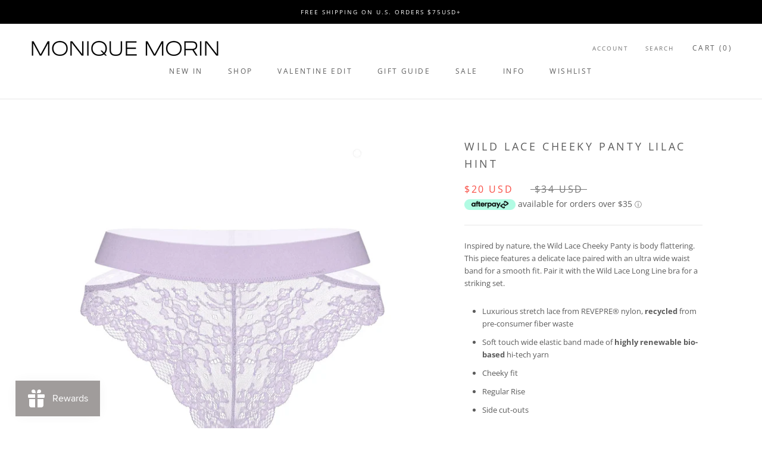

--- FILE ---
content_type: text/html; charset=utf-8
request_url: https://moniquemorinlingerie.com/collections/panties/products/wild-lace-cheeky-panty-lilac-hint
body_size: 82517
content:
<!doctype html>

<html class="no-js" lang="en">
  <head>
	<script src="//moniquemorinlingerie.com/cdn/shop/files/pandectes-rules.js?v=4356276913895359487"></script>
	
    <!-- Google tag (gtag.js) -->
    <script async src="https://www.googletagmanager.com/gtag/js?id=GT-5D9KQRZ"></script>
    <script>
    window.dataLayer = window.dataLayer || [];
    function gtag(){dataLayer.push(arguments);}
    gtag('js', new Date());
    gtag('config', 'GT-5D9KQRZ');
    </script>
	
   <meta name="google-site-verification" content="LJlfKMvThyJ2x6KzjdFKkSufK1xr5zORcLAw-jR4kP0" /> 
    <meta name="p:domain_verify" content="dc75735c7f9aeac4543e16b1f877d862"/>
<!-- Start of Booster Apps Seo-0.1--><title>Monique Morin Lingerie - panty - Women&#39;s - lace</title><meta name="description" content="Our Wild Lace Cheeky undies are silhouette flattering. Made of luxurious black up-stock lace and wide waist band for a smooth fit. Features side cut-outs. Recycled fiber content for sustainable choice." />
<!-- end of Booster Apps SEO -->
    <meta name="google-site-verification" content="qs3kPU-CzFsD63vFdWIU0LXe51083QjscvuLAcp4ucw" />
    <meta charset="utf-8"> 
    <meta http-equiv="X-UA-Compatible" content="IE=edge,chrome=1">
    <meta name="viewport" content="width=device-width, initial-scale=1.0, height=device-height, minimum-scale=1.0, user-scalable=0">
    <meta name="theme-color" content="">

    
<link rel="canonical" href="https://moniquemorinlingerie.com/products/wild-lace-cheeky-panty-lilac-hint"><link rel="shortcut icon" href="//moniquemorinlingerie.com/cdn/shop/files/Screenshot_2024-04-30_at_11.32.33_AM_32x32.png?v=1714491254" type="image/png"><meta property="og:type" content="product">
  <meta property="og:title" content="Wild Lace Cheeky Panty Lilac Hint"><meta property="og:image" content="http://moniquemorinlingerie.com/cdn/shop/products/monique_morin_wild_lace_lilac_hint_back_2_grande.jpg?v=1700202746">
    <meta property="og:image:secure_url" content="https://moniquemorinlingerie.com/cdn/shop/products/monique_morin_wild_lace_lilac_hint_back_2_grande.jpg?v=1700202746"><meta property="og:image" content="http://moniquemorinlingerie.com/cdn/shop/products/monique_morin_wild_lace_lilac_hint_front_d46d4687-2ce7-454a-bd57-61e943de43c2_grande.jpg?v=1700202752">
    <meta property="og:image:secure_url" content="https://moniquemorinlingerie.com/cdn/shop/products/monique_morin_wild_lace_lilac_hint_front_d46d4687-2ce7-454a-bd57-61e943de43c2_grande.jpg?v=1700202752"><meta property="og:image" content="http://moniquemorinlingerie.com/cdn/shop/products/monique_morin_wild_lace_lilac_hint_side_933aadf3-3c5f-4a85-9002-603c27b53976_grande.jpg?v=1700202754">
    <meta property="og:image:secure_url" content="https://moniquemorinlingerie.com/cdn/shop/products/monique_morin_wild_lace_lilac_hint_side_933aadf3-3c5f-4a85-9002-603c27b53976_grande.jpg?v=1700202754"><meta property="product:price:amount" content="20.00">
  <meta property="product:price:currency" content="USD"><meta property="og:description" content="Our Wild Lace Cheeky undies are silhouette flattering. Made of luxurious black up-stock lace and wide waist band for a smooth fit. Features side cut-outs. Recycled fiber content for sustainable choice."><meta property="og:url" content="https://moniquemorinlingerie.com/products/wild-lace-cheeky-panty-lilac-hint">
<meta property="og:site_name" content="Monique Morin Lingerie"><meta name="twitter:card" content="summary"><meta name="twitter:title" content="Wild Lace Cheeky Panty Lilac Hint">
  <meta name="twitter:description" content="Inspired by nature, the Wild Lace Cheeky Panty is body flattering. This piece features a delicate lace paired with an ultra wide waist band for a smooth fit. Pair it with the Wild Lace Long Line bra for a striking set.

Luxurious stretch lace from REVEPRE® nylon, recycled from pre-consumer fiber waste
Soft touch wide elastic band made of highly renewable bio-based hi-tech yarn

Cheeky fit
Regular Rise
Side cut-outs
">
  <meta name="twitter:image" content="https://moniquemorinlingerie.com/cdn/shop/products/monique_morin_wild_lace_lilac_hint_back_2_600x600_crop_center.jpg?v=1700202746">

    <script>window.performance && window.performance.mark && window.performance.mark('shopify.content_for_header.start');</script><meta name="google-site-verification" content="qs3kPU-CzFsD63vFdWIU0LXe51083QjscvuLAcp4ucw">
<meta name="facebook-domain-verification" content="px9j1uwy0jv3yl3hoplmgxzct9m4wh">
<meta name="facebook-domain-verification" content="ue72xtelcqgz8tj922534spqp3d18p">
<meta id="shopify-digital-wallet" name="shopify-digital-wallet" content="/4418404438/digital_wallets/dialog">
<meta name="shopify-checkout-api-token" content="798ef73a205c116a56703a2eac777902">
<meta id="in-context-paypal-metadata" data-shop-id="4418404438" data-venmo-supported="false" data-environment="production" data-locale="en_US" data-paypal-v4="true" data-currency="USD">
<link rel="alternate" type="application/json+oembed" href="https://moniquemorinlingerie.com/products/wild-lace-cheeky-panty-lilac-hint.oembed">
<script async="async" src="/checkouts/internal/preloads.js?locale=en-US"></script>
<link rel="preconnect" href="https://shop.app" crossorigin="anonymous">
<script async="async" src="https://shop.app/checkouts/internal/preloads.js?locale=en-US&shop_id=4418404438" crossorigin="anonymous"></script>
<script id="apple-pay-shop-capabilities" type="application/json">{"shopId":4418404438,"countryCode":"US","currencyCode":"USD","merchantCapabilities":["supports3DS"],"merchantId":"gid:\/\/shopify\/Shop\/4418404438","merchantName":"Monique Morin Lingerie","requiredBillingContactFields":["postalAddress","email"],"requiredShippingContactFields":["postalAddress","email"],"shippingType":"shipping","supportedNetworks":["visa","masterCard","amex","discover","elo","jcb"],"total":{"type":"pending","label":"Monique Morin Lingerie","amount":"1.00"},"shopifyPaymentsEnabled":true,"supportsSubscriptions":true}</script>
<script id="shopify-features" type="application/json">{"accessToken":"798ef73a205c116a56703a2eac777902","betas":["rich-media-storefront-analytics"],"domain":"moniquemorinlingerie.com","predictiveSearch":true,"shopId":4418404438,"locale":"en"}</script>
<script>var Shopify = Shopify || {};
Shopify.shop = "monique-morin-lingerie.myshopify.com";
Shopify.locale = "en";
Shopify.currency = {"active":"USD","rate":"1.0"};
Shopify.country = "US";
Shopify.theme = {"name":"November 2023","id":162700951840,"schema_name":"Prestige","schema_version":"3.3.4","theme_store_id":855,"role":"main"};
Shopify.theme.handle = "null";
Shopify.theme.style = {"id":null,"handle":null};
Shopify.cdnHost = "moniquemorinlingerie.com/cdn";
Shopify.routes = Shopify.routes || {};
Shopify.routes.root = "/";</script>
<script type="module">!function(o){(o.Shopify=o.Shopify||{}).modules=!0}(window);</script>
<script>!function(o){function n(){var o=[];function n(){o.push(Array.prototype.slice.apply(arguments))}return n.q=o,n}var t=o.Shopify=o.Shopify||{};t.loadFeatures=n(),t.autoloadFeatures=n()}(window);</script>
<script>
  window.ShopifyPay = window.ShopifyPay || {};
  window.ShopifyPay.apiHost = "shop.app\/pay";
  window.ShopifyPay.redirectState = null;
</script>
<script id="shop-js-analytics" type="application/json">{"pageType":"product"}</script>
<script defer="defer" async type="module" src="//moniquemorinlingerie.com/cdn/shopifycloud/shop-js/modules/v2/client.init-shop-cart-sync_BN7fPSNr.en.esm.js"></script>
<script defer="defer" async type="module" src="//moniquemorinlingerie.com/cdn/shopifycloud/shop-js/modules/v2/chunk.common_Cbph3Kss.esm.js"></script>
<script defer="defer" async type="module" src="//moniquemorinlingerie.com/cdn/shopifycloud/shop-js/modules/v2/chunk.modal_DKumMAJ1.esm.js"></script>
<script type="module">
  await import("//moniquemorinlingerie.com/cdn/shopifycloud/shop-js/modules/v2/client.init-shop-cart-sync_BN7fPSNr.en.esm.js");
await import("//moniquemorinlingerie.com/cdn/shopifycloud/shop-js/modules/v2/chunk.common_Cbph3Kss.esm.js");
await import("//moniquemorinlingerie.com/cdn/shopifycloud/shop-js/modules/v2/chunk.modal_DKumMAJ1.esm.js");

  window.Shopify.SignInWithShop?.initShopCartSync?.({"fedCMEnabled":true,"windoidEnabled":true});

</script>
<script defer="defer" async type="module" src="//moniquemorinlingerie.com/cdn/shopifycloud/shop-js/modules/v2/client.payment-terms_BxzfvcZJ.en.esm.js"></script>
<script defer="defer" async type="module" src="//moniquemorinlingerie.com/cdn/shopifycloud/shop-js/modules/v2/chunk.common_Cbph3Kss.esm.js"></script>
<script defer="defer" async type="module" src="//moniquemorinlingerie.com/cdn/shopifycloud/shop-js/modules/v2/chunk.modal_DKumMAJ1.esm.js"></script>
<script type="module">
  await import("//moniquemorinlingerie.com/cdn/shopifycloud/shop-js/modules/v2/client.payment-terms_BxzfvcZJ.en.esm.js");
await import("//moniquemorinlingerie.com/cdn/shopifycloud/shop-js/modules/v2/chunk.common_Cbph3Kss.esm.js");
await import("//moniquemorinlingerie.com/cdn/shopifycloud/shop-js/modules/v2/chunk.modal_DKumMAJ1.esm.js");

  
</script>
<script>
  window.Shopify = window.Shopify || {};
  if (!window.Shopify.featureAssets) window.Shopify.featureAssets = {};
  window.Shopify.featureAssets['shop-js'] = {"shop-cart-sync":["modules/v2/client.shop-cart-sync_CJVUk8Jm.en.esm.js","modules/v2/chunk.common_Cbph3Kss.esm.js","modules/v2/chunk.modal_DKumMAJ1.esm.js"],"init-fed-cm":["modules/v2/client.init-fed-cm_7Fvt41F4.en.esm.js","modules/v2/chunk.common_Cbph3Kss.esm.js","modules/v2/chunk.modal_DKumMAJ1.esm.js"],"init-shop-email-lookup-coordinator":["modules/v2/client.init-shop-email-lookup-coordinator_Cc088_bR.en.esm.js","modules/v2/chunk.common_Cbph3Kss.esm.js","modules/v2/chunk.modal_DKumMAJ1.esm.js"],"init-windoid":["modules/v2/client.init-windoid_hPopwJRj.en.esm.js","modules/v2/chunk.common_Cbph3Kss.esm.js","modules/v2/chunk.modal_DKumMAJ1.esm.js"],"shop-button":["modules/v2/client.shop-button_B0jaPSNF.en.esm.js","modules/v2/chunk.common_Cbph3Kss.esm.js","modules/v2/chunk.modal_DKumMAJ1.esm.js"],"shop-cash-offers":["modules/v2/client.shop-cash-offers_DPIskqss.en.esm.js","modules/v2/chunk.common_Cbph3Kss.esm.js","modules/v2/chunk.modal_DKumMAJ1.esm.js"],"shop-toast-manager":["modules/v2/client.shop-toast-manager_CK7RT69O.en.esm.js","modules/v2/chunk.common_Cbph3Kss.esm.js","modules/v2/chunk.modal_DKumMAJ1.esm.js"],"init-shop-cart-sync":["modules/v2/client.init-shop-cart-sync_BN7fPSNr.en.esm.js","modules/v2/chunk.common_Cbph3Kss.esm.js","modules/v2/chunk.modal_DKumMAJ1.esm.js"],"init-customer-accounts-sign-up":["modules/v2/client.init-customer-accounts-sign-up_CfPf4CXf.en.esm.js","modules/v2/client.shop-login-button_DeIztwXF.en.esm.js","modules/v2/chunk.common_Cbph3Kss.esm.js","modules/v2/chunk.modal_DKumMAJ1.esm.js"],"pay-button":["modules/v2/client.pay-button_CgIwFSYN.en.esm.js","modules/v2/chunk.common_Cbph3Kss.esm.js","modules/v2/chunk.modal_DKumMAJ1.esm.js"],"init-customer-accounts":["modules/v2/client.init-customer-accounts_DQ3x16JI.en.esm.js","modules/v2/client.shop-login-button_DeIztwXF.en.esm.js","modules/v2/chunk.common_Cbph3Kss.esm.js","modules/v2/chunk.modal_DKumMAJ1.esm.js"],"avatar":["modules/v2/client.avatar_BTnouDA3.en.esm.js"],"init-shop-for-new-customer-accounts":["modules/v2/client.init-shop-for-new-customer-accounts_CsZy_esa.en.esm.js","modules/v2/client.shop-login-button_DeIztwXF.en.esm.js","modules/v2/chunk.common_Cbph3Kss.esm.js","modules/v2/chunk.modal_DKumMAJ1.esm.js"],"shop-follow-button":["modules/v2/client.shop-follow-button_BRMJjgGd.en.esm.js","modules/v2/chunk.common_Cbph3Kss.esm.js","modules/v2/chunk.modal_DKumMAJ1.esm.js"],"checkout-modal":["modules/v2/client.checkout-modal_B9Drz_yf.en.esm.js","modules/v2/chunk.common_Cbph3Kss.esm.js","modules/v2/chunk.modal_DKumMAJ1.esm.js"],"shop-login-button":["modules/v2/client.shop-login-button_DeIztwXF.en.esm.js","modules/v2/chunk.common_Cbph3Kss.esm.js","modules/v2/chunk.modal_DKumMAJ1.esm.js"],"lead-capture":["modules/v2/client.lead-capture_DXYzFM3R.en.esm.js","modules/v2/chunk.common_Cbph3Kss.esm.js","modules/v2/chunk.modal_DKumMAJ1.esm.js"],"shop-login":["modules/v2/client.shop-login_CA5pJqmO.en.esm.js","modules/v2/chunk.common_Cbph3Kss.esm.js","modules/v2/chunk.modal_DKumMAJ1.esm.js"],"payment-terms":["modules/v2/client.payment-terms_BxzfvcZJ.en.esm.js","modules/v2/chunk.common_Cbph3Kss.esm.js","modules/v2/chunk.modal_DKumMAJ1.esm.js"]};
</script>
<script>(function() {
  var isLoaded = false;
  function asyncLoad() {
    if (isLoaded) return;
    isLoaded = true;
    var urls = ["https:\/\/call.chatra.io\/shopify?chatraId=rwGcLt7NjaFWf4sEh\u0026shop=monique-morin-lingerie.myshopify.com","https:\/\/hotjar.dualsidedapp.com\/script.js?shop=monique-morin-lingerie.myshopify.com","https:\/\/widget.gotolstoy.com\/widget\/widget.js?app-key=a1a13c57-d9f7-4e84-951f-8a9b0e9716e8\u0026shop=monique-morin-lingerie.myshopify.com","https:\/\/cdn-widgetsrepository.yotpo.com\/v1\/loader\/FbU1mRoJiIyALcpwpLwM4rjPOwbjdO0eBhWklnNl?shop=monique-morin-lingerie.myshopify.com","https:\/\/d18eg7dreypte5.cloudfront.net\/browse-abandonment\/smsbump_timer.js?shop=monique-morin-lingerie.myshopify.com","https:\/\/omnisnippet1.com\/platforms\/shopify.js?source=scriptTag\u0026v=2025-12-07T20\u0026shop=monique-morin-lingerie.myshopify.com"];
    for (var i = 0; i < urls.length; i++) {
      var s = document.createElement('script');
      s.type = 'text/javascript';
      s.async = true;
      s.src = urls[i];
      var x = document.getElementsByTagName('script')[0];
      x.parentNode.insertBefore(s, x);
    }
  };
  if(window.attachEvent) {
    window.attachEvent('onload', asyncLoad);
  } else {
    window.addEventListener('load', asyncLoad, false);
  }
})();</script>
<script id="__st">var __st={"a":4418404438,"offset":-18000,"reqid":"3017a5a5-2732-4cad-9757-876c119674c2-1770125784","pageurl":"moniquemorinlingerie.com\/collections\/panties\/products\/wild-lace-cheeky-panty-lilac-hint","u":"bd527416010a","p":"product","rtyp":"product","rid":6784639959126};</script>
<script>window.ShopifyPaypalV4VisibilityTracking = true;</script>
<script id="captcha-bootstrap">!function(){'use strict';const t='contact',e='account',n='new_comment',o=[[t,t],['blogs',n],['comments',n],[t,'customer']],c=[[e,'customer_login'],[e,'guest_login'],[e,'recover_customer_password'],[e,'create_customer']],r=t=>t.map((([t,e])=>`form[action*='/${t}']:not([data-nocaptcha='true']) input[name='form_type'][value='${e}']`)).join(','),a=t=>()=>t?[...document.querySelectorAll(t)].map((t=>t.form)):[];function s(){const t=[...o],e=r(t);return a(e)}const i='password',u='form_key',d=['recaptcha-v3-token','g-recaptcha-response','h-captcha-response',i],f=()=>{try{return window.sessionStorage}catch{return}},m='__shopify_v',_=t=>t.elements[u];function p(t,e,n=!1){try{const o=window.sessionStorage,c=JSON.parse(o.getItem(e)),{data:r}=function(t){const{data:e,action:n}=t;return t[m]||n?{data:e,action:n}:{data:t,action:n}}(c);for(const[e,n]of Object.entries(r))t.elements[e]&&(t.elements[e].value=n);n&&o.removeItem(e)}catch(o){console.error('form repopulation failed',{error:o})}}const l='form_type',E='cptcha';function T(t){t.dataset[E]=!0}const w=window,h=w.document,L='Shopify',v='ce_forms',y='captcha';let A=!1;((t,e)=>{const n=(g='f06e6c50-85a8-45c8-87d0-21a2b65856fe',I='https://cdn.shopify.com/shopifycloud/storefront-forms-hcaptcha/ce_storefront_forms_captcha_hcaptcha.v1.5.2.iife.js',D={infoText:'Protected by hCaptcha',privacyText:'Privacy',termsText:'Terms'},(t,e,n)=>{const o=w[L][v],c=o.bindForm;if(c)return c(t,g,e,D).then(n);var r;o.q.push([[t,g,e,D],n]),r=I,A||(h.body.append(Object.assign(h.createElement('script'),{id:'captcha-provider',async:!0,src:r})),A=!0)});var g,I,D;w[L]=w[L]||{},w[L][v]=w[L][v]||{},w[L][v].q=[],w[L][y]=w[L][y]||{},w[L][y].protect=function(t,e){n(t,void 0,e),T(t)},Object.freeze(w[L][y]),function(t,e,n,w,h,L){const[v,y,A,g]=function(t,e,n){const i=e?o:[],u=t?c:[],d=[...i,...u],f=r(d),m=r(i),_=r(d.filter((([t,e])=>n.includes(e))));return[a(f),a(m),a(_),s()]}(w,h,L),I=t=>{const e=t.target;return e instanceof HTMLFormElement?e:e&&e.form},D=t=>v().includes(t);t.addEventListener('submit',(t=>{const e=I(t);if(!e)return;const n=D(e)&&!e.dataset.hcaptchaBound&&!e.dataset.recaptchaBound,o=_(e),c=g().includes(e)&&(!o||!o.value);(n||c)&&t.preventDefault(),c&&!n&&(function(t){try{if(!f())return;!function(t){const e=f();if(!e)return;const n=_(t);if(!n)return;const o=n.value;o&&e.removeItem(o)}(t);const e=Array.from(Array(32),(()=>Math.random().toString(36)[2])).join('');!function(t,e){_(t)||t.append(Object.assign(document.createElement('input'),{type:'hidden',name:u})),t.elements[u].value=e}(t,e),function(t,e){const n=f();if(!n)return;const o=[...t.querySelectorAll(`input[type='${i}']`)].map((({name:t})=>t)),c=[...d,...o],r={};for(const[a,s]of new FormData(t).entries())c.includes(a)||(r[a]=s);n.setItem(e,JSON.stringify({[m]:1,action:t.action,data:r}))}(t,e)}catch(e){console.error('failed to persist form',e)}}(e),e.submit())}));const S=(t,e)=>{t&&!t.dataset[E]&&(n(t,e.some((e=>e===t))),T(t))};for(const o of['focusin','change'])t.addEventListener(o,(t=>{const e=I(t);D(e)&&S(e,y())}));const B=e.get('form_key'),M=e.get(l),P=B&&M;t.addEventListener('DOMContentLoaded',(()=>{const t=y();if(P)for(const e of t)e.elements[l].value===M&&p(e,B);[...new Set([...A(),...v().filter((t=>'true'===t.dataset.shopifyCaptcha))])].forEach((e=>S(e,t)))}))}(h,new URLSearchParams(w.location.search),n,t,e,['guest_login'])})(!0,!0)}();</script>
<script integrity="sha256-4kQ18oKyAcykRKYeNunJcIwy7WH5gtpwJnB7kiuLZ1E=" data-source-attribution="shopify.loadfeatures" defer="defer" src="//moniquemorinlingerie.com/cdn/shopifycloud/storefront/assets/storefront/load_feature-a0a9edcb.js" crossorigin="anonymous"></script>
<script crossorigin="anonymous" defer="defer" src="//moniquemorinlingerie.com/cdn/shopifycloud/storefront/assets/shopify_pay/storefront-65b4c6d7.js?v=20250812"></script>
<script data-source-attribution="shopify.dynamic_checkout.dynamic.init">var Shopify=Shopify||{};Shopify.PaymentButton=Shopify.PaymentButton||{isStorefrontPortableWallets:!0,init:function(){window.Shopify.PaymentButton.init=function(){};var t=document.createElement("script");t.src="https://moniquemorinlingerie.com/cdn/shopifycloud/portable-wallets/latest/portable-wallets.en.js",t.type="module",document.head.appendChild(t)}};
</script>
<script data-source-attribution="shopify.dynamic_checkout.buyer_consent">
  function portableWalletsHideBuyerConsent(e){var t=document.getElementById("shopify-buyer-consent"),n=document.getElementById("shopify-subscription-policy-button");t&&n&&(t.classList.add("hidden"),t.setAttribute("aria-hidden","true"),n.removeEventListener("click",e))}function portableWalletsShowBuyerConsent(e){var t=document.getElementById("shopify-buyer-consent"),n=document.getElementById("shopify-subscription-policy-button");t&&n&&(t.classList.remove("hidden"),t.removeAttribute("aria-hidden"),n.addEventListener("click",e))}window.Shopify?.PaymentButton&&(window.Shopify.PaymentButton.hideBuyerConsent=portableWalletsHideBuyerConsent,window.Shopify.PaymentButton.showBuyerConsent=portableWalletsShowBuyerConsent);
</script>
<script data-source-attribution="shopify.dynamic_checkout.cart.bootstrap">document.addEventListener("DOMContentLoaded",(function(){function t(){return document.querySelector("shopify-accelerated-checkout-cart, shopify-accelerated-checkout")}if(t())Shopify.PaymentButton.init();else{new MutationObserver((function(e,n){t()&&(Shopify.PaymentButton.init(),n.disconnect())})).observe(document.body,{childList:!0,subtree:!0})}}));
</script>
<link id="shopify-accelerated-checkout-styles" rel="stylesheet" media="screen" href="https://moniquemorinlingerie.com/cdn/shopifycloud/portable-wallets/latest/accelerated-checkout-backwards-compat.css" crossorigin="anonymous">
<style id="shopify-accelerated-checkout-cart">
        #shopify-buyer-consent {
  margin-top: 1em;
  display: inline-block;
  width: 100%;
}

#shopify-buyer-consent.hidden {
  display: none;
}

#shopify-subscription-policy-button {
  background: none;
  border: none;
  padding: 0;
  text-decoration: underline;
  font-size: inherit;
  cursor: pointer;
}

#shopify-subscription-policy-button::before {
  box-shadow: none;
}

      </style>

<script>window.performance && window.performance.mark && window.performance.mark('shopify.content_for_header.end');</script>

    <link rel="stylesheet" href="//moniquemorinlingerie.com/cdn/shop/t/101/assets/theme.scss.css?v=179482043610726615561762880878">
    <link rel="stylesheet" href="//moniquemorinlingerie.com/cdn/shop/t/101/assets/custom-theme.scss.css?v=135164314490628924221747253626"> <!--custom style sheet -->
	<link rel="stylesheet" href="//moniquemorinlingerie.com/cdn/shop/t/101/assets/custom.scss.css?v=64009093192100066361700249057"> <!-- new custom style sheet -->
    <script>
      // This allows to expose several variables to the global scope, to be used in scripts
      window.theme = {
        template: "product",
        shopCurrency: "USD",
        moneyFormat: "${{amount}} USD",
        moneyWithCurrencyFormat: "${{amount}} USD",
        currencyConversionEnabled: false,
        currencyConversionMoneyFormat: "money_with_currency_format",
        currencyConversionRoundAmounts: true,
        productImageSize: "square",
        searchMode: "product,page",
        showPageTransition: true,
        showElementStaggering: true,
        showImageZooming: true,
        enableExperimentalResizeObserver: false
      };

      window.languages = {
        cartAddNote: "Add Order Note",
        cartEditNote: "Edit Order Note",
        productImageLoadingError: "This image could not be loaded. Please try to reload the page.",
        productFormAddToCart: "Add to cart",
        productFormUnavailable: "Unavailable",
        productFormSoldOut: "Sold Out",
        shippingEstimatorOneResult: "1 option available:",
        shippingEstimatorMoreResults: "{{count}} options available:",
        shippingEstimatorNoResults: "No shipping could be found"
      };

      window.lazySizesConfig = {
        loadHidden: false,
        hFac: 0.5,
        expFactor: 2,
        ricTimeout: 150,
        lazyClass: 'Image--lazyLoad',
        loadingClass: 'Image--lazyLoading',
        loadedClass: 'Image--lazyLoaded'
      };

      document.documentElement.className = document.documentElement.className.replace('no-js', 'js');
      document.documentElement.style.setProperty('--window-height', window.innerHeight + 'px');

      // We do a quick detection of some features (we could use Modernizr but for so little...)
      (function() {
        document.documentElement.className += ((window.CSS && window.CSS.supports('(position: sticky) or (position: -webkit-sticky)')) ? ' supports-sticky' : ' no-supports-sticky');
        document.documentElement.className += (window.matchMedia('(-moz-touch-enabled: 1), (hover: none)')).matches ? ' no-supports-hover' : ' supports-hover';
      }());

      window.onpageshow = function (event) {
        if (event.persisted) {
          window.location.reload();
        }
      };
    </script>
    <script
  src="https://code.jquery.com/jquery-3.4.1.min.js"
  integrity="sha256-CSXorXvZcTkaix6Yvo6HppcZGetbYMGWSFlBw8HfCJo="
  crossorigin="anonymous"></script>
      <script src="//moniquemorinlingerie.com/cdn/shop/t/101/assets/lazysizes.min.js?v=174358363404432586981700249057" async></script>
      <!-- TREWQ  -->
      

      
          
          
            
              <script>
              // get the API result via jQuery.ajax
              $.ajax({
                  url: 'https://api.ipstack.com/check?access_key=bbe8fe227071b6d9c0b0e08971230b24',   
                  dataType: 'jsonp',
                  success: function(json) {
                      // output the "capital" object inside "location"
                      //alert(json.location.capital);
                      console.log("QWQWQ " + json.location.capital + " " + json.country_code);
                    if (json.country_code == 'CA') {
                      window.location.replace("https://moniquemorinlingerie.ca");
                    }
                  }
              });  
              </script>
            

      
      

    
<script src="https://polyfill-fastly.net/v3/polyfill.min.js?unknown=polyfill&features=fetch,Element.prototype.closest,Element.prototype.remove,Element.prototype.classList,Array.prototype.includes,Array.prototype.fill,Object.assign,CustomEvent,IntersectionObserver,IntersectionObserverEntry" defer></script>
    <script src="//moniquemorinlingerie.com/cdn/shop/t/101/assets/libs.min.js?v=88466822118989791001700249057" defer></script>
    <script src="//moniquemorinlingerie.com/cdn/shop/t/101/assets/theme.min.js?v=103722550634446726791700249057" defer></script>
    <script src="//moniquemorinlingerie.com/cdn/shop/t/101/assets/custom.js?v=183751500967064511821700249057" defer></script>

    
  <script type="application/ld+json">
  {
    "@context": "http://schema.org",
    "@type": "Product",
    "offers": {
      "@type": "Offer",
      "availability":"https://schema.org/InStock",
      "price": "20.00",
      "priceCurrency": "USD",
      "url": "https://moniquemorinlingerie.com/products/wild-lace-cheeky-panty-lilac-hint"
    },
    "brand": "Monique Morin",
    "name": "Wild Lace Cheeky Panty Lilac Hint",
    "description": "Inspired by nature, the Wild Lace Cheeky Panty is body flattering. This piece features a delicate lace paired with an ultra wide waist band for a smooth fit. Pair it with the Wild Lace Long Line bra for a striking set.\n\nLuxurious stretch lace from REVEPRE® nylon, recycled from pre-consumer fiber waste\nSoft touch wide elastic band made of highly renewable bio-based hi-tech yarn\n\nCheeky fit\nRegular Rise\nSide cut-outs\n",
    "category": "Panties",
    "url": "https://moniquemorinlingerie.com/products/wild-lace-cheeky-panty-lilac-hint",
    "image": {
      "@type": "ImageObject",
      "url": "https://moniquemorinlingerie.com/cdn/shop/products/monique_morin_wild_lace_lilac_hint_back_2_1024x1024.jpg?v=1700202746",
      "image": "https://moniquemorinlingerie.com/cdn/shop/products/monique_morin_wild_lace_lilac_hint_back_2_1024x1024.jpg?v=1700202746",
      "name": "Model 5’7” wearing size S",
      "width": 1024,
      "height": 1024
    }
  }
  </script>

  
                  <script>
              if (typeof BSS_PL == 'undefined') {
                  var BSS_PL = {};
              }
              BSS_PL.customerTags = 'null'
              BSS_PL.configData = [{"name":"Breast cancer","priority":1,"img_url":"1601683335188_Breast_cancer_ribboncopy.png","pages":"1,2,3,4,6,7","enable_allowed_countries":false,"locations":"","position":2,"fixed_percent":1,"width":10,"height":10,"product_type":1,"product":"","collection":"158336122966","inventory":0,"tags":"","enable_visibility_date":false,"from_date":null,"to_date":null,"enable_discount_range":false,"discount_type":1,"discount_from":null,"discount_to":null,"public_img_url":"https://cdn.shopify.com/s/files/1/0044/1840/4438/t/38/assets/1601683335188_Breast_cancer_ribboncopy_png?v=1601683355","label_text":"Hello!","label_text_color":"#ffffff","label_text_font_size":12,"label_text_background_color":"#ff7f50","label_text_no_image":1,"label_text_in_stock":"In Stock","label_text_out_stock":"Sold out","label_shadow":0,"label_opacity":100,"label_border_radius":0,"label_text_style":0,"label_shadow_color":"#808080","label_text_enable":0,"related_product_tag":null,"customer_tags":null,"customer_type":"allcustomers","label_on_image":"2","first_image_tags":null,"label_type":null,"badge_type":null,"custom_selector":null,"margin_top":null}];
              BSS_PL.storeId = 2000;
              BSS_PL.currentPlan = "false";
              </script>
          
                    
<!-- GSSTART Show variants. Do not change -->

<!-- Show variants code end. Do not change GSEND -->
    



<script>
  document.addEventListener("DOMContentLoaded", function(event) {
    const style = document.getElementById('wsg-custom-style');
    if (typeof window.isWsgCustomer != "undefined" && isWsgCustomer) {
      style.innerHTML = `
        ${style.innerHTML} 
        /* A friend of hideWsg - this will _show_ only for wsg customers. Add class to an element to use */
        .showWsg {
          display: unset;
        }
        /* wholesale only CSS */
        .additional-checkout-buttons, .shopify-payment-button {
          display: none !important;
        }
        .wsg-proxy-container select {
          background-color: 
          ${
        document.querySelector('input').style.backgroundColor
          ? document.querySelector('input').style.backgroundColor
          : 'white'
        } !important;
        }
      `;
    } else {
      style.innerHTML = `
        ${style.innerHTML}
        /* Add CSS rules here for NOT wsg customers - great to hide elements from retail when we can't access the code driving the element */
        
      `;
    }

    if (typeof window.embedButtonBg !== undefined && typeof window.embedButtonText !== undefined && window.embedButtonBg !== window.embedButtonText) {
      style.innerHTML = `
        ${style.innerHTML}
        .wsg-button-fix {
          background: ${embedButtonBg} !important;
          border-color: ${embedButtonBg} !important;
          color: ${embedButtonText} !important;
        }
      `;
    }

    // =========================
    //         CUSTOM JS
    // ==========================
    if (document.querySelector(".wsg-proxy-container")) {
      initNodeObserver(wsgCustomJs);
    }
  })

  function wsgCustomJs() {

    // update button classes
    const button = document.querySelectorAll(".wsg-button-fix");
    let buttonClass = "Button";
    buttonClass = buttonClass.split(" ");
    for (let i = 0; i < button.length; i++) {
      button[i].classList.add(... buttonClass);
    }

    // wsgCustomJs window placeholder
    // update secondary btn color on proxy cart
    if (document.getElementById("wsg-checkout-one")) {
      const checkoutButton = document.getElementById("wsg-checkout-one");
      let wsgBtnColor = window.getComputedStyle(checkoutButton).backgroundColor;
      let wsgBtnBackground = "none";
      let wsgBtnBorder = "thin solid " + wsgBtnColor;
      let wsgBtnPadding = window.getComputedStyle(checkoutButton).padding;
      let spofBtn = document.querySelectorAll(".spof-btn");
      for (let i = 0; i < spofBtn.length; i++) {
        spofBtn[i].style.background = wsgBtnBackground;
        spofBtn[i].style.color = wsgBtnColor;
        spofBtn[i].style.border = wsgBtnBorder;
        spofBtn[i].style.padding = wsgBtnPadding;
      }
    }

    // update Quick Order Form label
    if (typeof window.embedSPOFLabel != "undefined" && embedSPOFLabel) {
      document.querySelectorAll(".spof-btn").forEach(function(spofBtn) {
        spofBtn.removeAttribute("data-translation-selector");
        spofBtn.innerHTML = embedSPOFLabel;
      });
    }
  }

  function initNodeObserver(onChangeNodeCallback) {

    // Select the node that will be observed for mutations
    const targetNode = document.querySelector(".wsg-proxy-container");

    // Options for the observer (which mutations to observe)
    const config = {
      attributes: true,
      childList: true,
      subtree: true
    };

    // Callback function to execute when mutations are observed
    const callback = function(mutationsList, observer) {
      for (const mutation of mutationsList) {
        if (mutation.type === 'childList') {
          onChangeNodeCallback();
          observer.disconnect();
        }
      }
    };

    // Create an observer instance linked to the callback function
    const observer = new MutationObserver(callback);

    // Start observing the target node for configured mutations
    observer.observe(targetNode, config);
  }
</script>


<style id="wsg-custom-style">
  /* A friend of hideWsg - this will _show_ only for wsg customers. Add class to an element to use */
  .showWsg {
    display: none;
  }
  /* Signup/login */
  #wsg-signup select,
  #wsg-signup input,
  #wsg-signup textarea {
    height: 46px;
    border: thin solid #d1d1d1;
    padding: 6px 10px;
  }
  #wsg-signup textarea {
    min-height: 100px;
  }
  .wsg-login-input {
    height: 46px;
    border: thin solid #d1d1d1;
    padding: 6px 10px;
  }
  #wsg-signup select {
  }
/*   Quick Order Form */
  .wsg-table td {
    border: none;
    min-width: 150px;
  }
  .wsg-table tr {
    border-bottom: thin solid #d1d1d1; 
    border-left: none;
  }
  .wsg-table input[type="number"] {
    border: thin solid #d1d1d1;
    padding: 5px 15px;
    min-height: 42px;
  }
  #wsg-spof-link a {
    text-decoration: inherit;
    color: inherit;
  }
  .wsg-proxy-container {
    margin-top: 0% !important;
  }
  @media screen and (max-width:768px){
    .wsg-proxy-container .wsg-table input[type="number"] {
        max-width: 80%; 
    }
    .wsg-center img {
      width: 50px !important;
    }
    .wsg-variant-price-area {
      min-width: 70px !important;
    }
  }
  /* Submit button */
  #wsg-cart-update{
    padding: 8px 10px;
    min-height: 45px;
    max-width: 100% !important;
  }
  .wsg-table {
    background: inherit !important;
  }
  .wsg-spof-container-main {
    background: inherit !important;
  }
  /* General fixes */
  .wsg-hide-prices {
    opacity: 0;
  }
  .wsg-ws-only .button {
    margin: 0;
  }
  #wsg-account-spof-btn {
    border-color: black !important;
  }
  .spof-btn, #wsg-checkout-one {
    color: black !important;
    border-color: black !important;
  }
  .spof-btn {
    text-transform: uppercase;
    font-size: 12px;
    letter-spacing: .2em;
    font-family: Oxygen,sans-serif;
    font-weight: 400;
    font-style: normal;
    background-color: transparent;
  }
</style>
<!-- BEGIN app block: shopify://apps/pandectes-gdpr/blocks/banner/58c0baa2-6cc1-480c-9ea6-38d6d559556a -->
  
    
      <!-- TCF is active, scripts are loaded above -->
      
        <script>
          if (!window.PandectesRulesSettings) {
            window.PandectesRulesSettings = {"store":{"id":4418404438,"adminMode":false,"headless":false,"storefrontRootDomain":"","checkoutRootDomain":"","storefrontAccessToken":""},"banner":{"revokableTrigger":false,"cookiesBlockedByDefault":"-1","hybridStrict":true,"isActive":true},"geolocation":{"brOnly":false,"caOnly":false,"chOnly":false,"euOnly":false,"jpOnly":false,"thOnly":false,"zaOnly":false,"canadaOnly":false,"globalVisibility":true},"blocker":{"isActive":true,"googleConsentMode":{"isActive":true,"id":"","analyticsId":"","adwordsId":"","adStorageCategory":4,"analyticsStorageCategory":2,"functionalityStorageCategory":1,"personalizationStorageCategory":1,"securityStorageCategory":0,"customEvent":false,"redactData":false,"urlPassthrough":false,"dataLayerProperty":"dataLayer","waitForUpdate":0,"useNativeChannel":true},"facebookPixel":{"isActive":false,"id":"","ldu":false},"microsoft":{},"rakuten":{"isActive":false,"cmp":false,"ccpa":false},"gpcIsActive":false,"klaviyoIsActive":false,"defaultBlocked":7,"patterns":{"whiteList":[],"blackList":{"1":["__adroll_consent","static.hotjar.com/c/hotjar"],"2":[],"4":["attn.tv"],"8":[]},"iframesWhiteList":[],"iframesBlackList":{"1":[],"2":[],"4":[],"8":[]},"beaconsWhiteList":[],"beaconsBlackList":{"1":[],"2":[],"4":[],"8":[]}}}};
            const rulesScript = document.createElement('script');
            window.PandectesRulesSettings.auto = true;
            rulesScript.src = "https://cdn.shopify.com/extensions/019c0a11-cd50-7ee3-9d65-98ad30ff9c55/gdpr-248/assets/pandectes-rules.js";
            const firstChild = document.head.firstChild;
            document.head.insertBefore(rulesScript, firstChild);
          }
        </script>
      
      <script>
        
          window.PandectesSettings = {"store":{"id":4418404438,"plan":"premium","theme":"November 2023","primaryLocale":"en","adminMode":false,"headless":false,"storefrontRootDomain":"","checkoutRootDomain":"","storefrontAccessToken":""},"tsPublished":1753204485,"declaration":{"showPurpose":false,"showProvider":false,"declIntroText":"We use cookies to optimize website functionality, analyze the performance, and provide personalized experience to you. Some cookies are essential to make the website operate and function correctly. Those cookies cannot be disabled. In this window you can manage your preference of cookies.","showDateGenerated":true},"language":{"unpublished":[],"languageMode":"Single","fallbackLanguage":"en","languageDetection":"browser","languagesSupported":[]},"texts":{"managed":{"headerText":{"en":"We respect your privacy"},"consentText":{"en":"This website uses cookies to ensure you get the best experience."},"linkText":{"en":"Learn more"},"imprintText":{"en":"Imprint"},"googleLinkText":{"en":"Google's Privacy Terms"},"allowButtonText":{"en":"Accept"},"denyButtonText":{"en":"Decline"},"dismissButtonText":{"en":"Ok"},"leaveSiteButtonText":{"en":"Leave this site"},"preferencesButtonText":{"en":"Preferences"},"cookiePolicyText":{"en":"Cookie policy"},"preferencesPopupTitleText":{"en":"Manage consent preferences"},"preferencesPopupIntroText":{"en":"We use cookies to optimize website functionality, analyze the performance, and provide personalized experience to you. Some cookies are essential to make the website operate and function correctly. Those cookies cannot be disabled. In this window you can manage your preference of cookies."},"preferencesPopupSaveButtonText":{"en":"Save preferences"},"preferencesPopupCloseButtonText":{"en":"Close"},"preferencesPopupAcceptAllButtonText":{"en":"Accept all"},"preferencesPopupRejectAllButtonText":{"en":"Reject all"},"cookiesDetailsText":{"en":"Cookies details"},"preferencesPopupAlwaysAllowedText":{"en":"Always allowed"},"accessSectionParagraphText":{"en":"You have the right to request access to your data at any time."},"accessSectionTitleText":{"en":"Data portability"},"accessSectionAccountInfoActionText":{"en":"Personal data"},"accessSectionDownloadReportActionText":{"en":"Request export"},"accessSectionGDPRRequestsActionText":{"en":"Data subject requests"},"accessSectionOrdersRecordsActionText":{"en":"Orders"},"rectificationSectionParagraphText":{"en":"You have the right to request your data to be updated whenever you think it is appropriate."},"rectificationSectionTitleText":{"en":"Data Rectification"},"rectificationCommentPlaceholder":{"en":"Describe what you want to be updated"},"rectificationCommentValidationError":{"en":"Comment is required"},"rectificationSectionEditAccountActionText":{"en":"Request an update"},"erasureSectionTitleText":{"en":"Right to be forgotten"},"erasureSectionParagraphText":{"en":"You have the right to ask all your data to be erased. After that, you will no longer be able to access your account."},"erasureSectionRequestDeletionActionText":{"en":"Request personal data deletion"},"consentDate":{"en":"Consent date"},"consentId":{"en":"Consent ID"},"consentSectionChangeConsentActionText":{"en":"Change consent preference"},"consentSectionConsentedText":{"en":"You consented to the cookies policy of this website on"},"consentSectionNoConsentText":{"en":"You have not consented to the cookies policy of this website."},"consentSectionTitleText":{"en":"Your cookie consent"},"consentStatus":{"en":"Consent preference"},"confirmationFailureMessage":{"en":"Your request was not verified. Please try again and if problem persists, contact store owner for assistance"},"confirmationFailureTitle":{"en":"A problem occurred"},"confirmationSuccessMessage":{"en":"We will soon get back to you as to your request."},"confirmationSuccessTitle":{"en":"Your request is verified"},"guestsSupportEmailFailureMessage":{"en":"Your request was not submitted. Please try again and if problem persists, contact store owner for assistance."},"guestsSupportEmailFailureTitle":{"en":"A problem occurred"},"guestsSupportEmailPlaceholder":{"en":"E-mail address"},"guestsSupportEmailSuccessMessage":{"en":"If you are registered as a customer of this store, you will soon receive an email with instructions on how to proceed."},"guestsSupportEmailSuccessTitle":{"en":"Thank you for your request"},"guestsSupportEmailValidationError":{"en":"Email is not valid"},"guestsSupportInfoText":{"en":"Please login with your customer account to further proceed."},"submitButton":{"en":"Submit"},"submittingButton":{"en":"Submitting..."},"cancelButton":{"en":"Cancel"},"declIntroText":{"en":"We use cookies to optimize website functionality, analyze the performance, and provide personalized experience to you. Some cookies are essential to make the website operate and function correctly. Those cookies cannot be disabled. In this window you can manage your preference of cookies."},"declName":{"en":"Name"},"declPurpose":{"en":"Purpose"},"declType":{"en":"Type"},"declRetention":{"en":"Retention"},"declProvider":{"en":"Provider"},"declFirstParty":{"en":"First-party"},"declThirdParty":{"en":"Third-party"},"declSeconds":{"en":"seconds"},"declMinutes":{"en":"minutes"},"declHours":{"en":"hours"},"declDays":{"en":"days"},"declMonths":{"en":"months"},"declYears":{"en":"years"},"declSession":{"en":"Session"},"declDomain":{"en":"Domain"},"declPath":{"en":"Path"}},"categories":{"strictlyNecessaryCookiesTitleText":{"en":"Strictly necessary cookies"},"strictlyNecessaryCookiesDescriptionText":{"en":"These cookies are essential in order to enable you to move around the website and use its features, such as accessing secure areas of the website. The website cannot function properly without these cookies."},"functionalityCookiesTitleText":{"en":"Functional cookies"},"functionalityCookiesDescriptionText":{"en":"These cookies enable the site to provide enhanced functionality and personalisation. They may be set by us or by third party providers whose services we have added to our pages. If you do not allow these cookies then some or all of these services may not function properly."},"performanceCookiesTitleText":{"en":"Performance cookies"},"performanceCookiesDescriptionText":{"en":"These cookies enable us to monitor and improve the performance of our website. For example, they allow us to count visits, identify traffic sources and see which parts of the site are most popular."},"targetingCookiesTitleText":{"en":"Targeting cookies"},"targetingCookiesDescriptionText":{"en":"These cookies may be set through our site by our advertising partners. They may be used by those companies to build a profile of your interests and show you relevant adverts on other sites.    They do not store directly personal information, but are based on uniquely identifying your browser and internet device. If you do not allow these cookies, you will experience less targeted advertising."},"unclassifiedCookiesTitleText":{"en":"Unclassified cookies"},"unclassifiedCookiesDescriptionText":{"en":"Unclassified cookies are cookies that we are in the process of classifying, together with the providers of individual cookies."}},"auto":{}},"library":{"previewMode":false,"fadeInTimeout":0,"defaultBlocked":-1,"showLink":true,"showImprintLink":false,"showGoogleLink":false,"enabled":true,"cookie":{"expiryDays":365,"secure":true,"domain":""},"dismissOnScroll":false,"dismissOnWindowClick":false,"dismissOnTimeout":false,"palette":{"popup":{"background":"#FFFFFF","backgroundForCalculations":{"a":1,"b":255,"g":255,"r":255},"text":"#000000"},"button":{"background":"transparent","backgroundForCalculations":{"a":1,"b":255,"g":255,"r":255},"text":"#000000","textForCalculation":{"a":1,"b":0,"g":0,"r":0},"border":"#000000"}},"content":{"href":"https://monique-morin-lingerie.myshopify.com/policies/privacy-policy","imprintHref":"/","close":"&#10005;","target":"","logo":"<img class=\"cc-banner-logo\" style=\"max-height: 40px;\" src=\"https://monique-morin-lingerie.myshopify.com/cdn/shop/files/pandectes-banner-logo.png\" alt=\"Cookie banner\" />"},"window":"<div role=\"dialog\" aria-label=\"We respect your privacy\" aria-describedby=\"cookieconsent:desc\" id=\"pandectes-banner\" class=\"cc-window-wrapper cc-bottom-center-wrapper\"><div class=\"pd-cookie-banner-window cc-window {{classes}}\"><!--googleoff: all-->{{children}}<!--googleon: all--></div></div>","compliance":{"custom":"<div class=\"cc-compliance cc-highlight\">{{preferences}}{{allow}}</div>"},"type":"custom","layouts":{"basic":"{{logo}}{{messagelink}}{{compliance}}"},"position":"bottom-center","theme":"wired","revokable":false,"animateRevokable":false,"revokableReset":false,"revokableLogoUrl":"https://monique-morin-lingerie.myshopify.com/cdn/shop/files/pandectes-reopen-logo.png","revokablePlacement":"bottom-right","revokableMarginHorizontal":15,"revokableMarginVertical":15,"static":false,"autoAttach":true,"hasTransition":true,"blacklistPage":[""],"elements":{"close":"<button aria-label=\"Close\" type=\"button\" class=\"cc-close\">{{close}}</button>","dismiss":"<button type=\"button\" class=\"cc-btn cc-btn-decision cc-dismiss\">{{dismiss}}</button>","allow":"<button type=\"button\" class=\"cc-btn cc-btn-decision cc-allow\">{{allow}}</button>","deny":"<button type=\"button\" class=\"cc-btn cc-btn-decision cc-deny\">{{deny}}</button>","preferences":"<button type=\"button\" class=\"cc-btn cc-settings\" onclick=\"Pandectes.fn.openPreferences()\">{{preferences}}</button>"}},"geolocation":{"brOnly":false,"caOnly":false,"chOnly":false,"euOnly":false,"jpOnly":false,"thOnly":false,"zaOnly":false,"canadaOnly":false,"globalVisibility":true},"dsr":{"guestsSupport":false,"accessSectionDownloadReportAuto":false},"banner":{"resetTs":1715963129,"extraCss":"        .cc-banner-logo {max-width: 24em!important;}    @media(min-width: 768px) {.cc-window.cc-floating{max-width: 24em!important;width: 24em!important;}}    .cc-message, .pd-cookie-banner-window .cc-header, .cc-logo {text-align: center}    .cc-window-wrapper{z-index: 2147483647;}    .cc-window{z-index: 2147483647;font-family: inherit;}    .pd-cookie-banner-window .cc-header{font-family: inherit;}    .pd-cp-ui{font-family: inherit; background-color: #FFFFFF;color:#000000;}    button.pd-cp-btn, a.pd-cp-btn{}    input + .pd-cp-preferences-slider{background-color: rgba(0, 0, 0, 0.3)}    .pd-cp-scrolling-section::-webkit-scrollbar{background-color: rgba(0, 0, 0, 0.3)}    input:checked + .pd-cp-preferences-slider{background-color: rgba(0, 0, 0, 1)}    .pd-cp-scrolling-section::-webkit-scrollbar-thumb {background-color: rgba(0, 0, 0, 1)}    .pd-cp-ui-close{color:#000000;}    .pd-cp-preferences-slider:before{background-color: #FFFFFF}    .pd-cp-title:before {border-color: #000000!important}    .pd-cp-preferences-slider{background-color:#000000}    .pd-cp-toggle{color:#000000!important}    @media(max-width:699px) {.pd-cp-ui-close-top svg {fill: #000000}}    .pd-cp-toggle:hover,.pd-cp-toggle:visited,.pd-cp-toggle:active{color:#000000!important}    .pd-cookie-banner-window {box-shadow: 0 0 18px rgb(0 0 0 / 20%);}  ","customJavascript":{},"showPoweredBy":false,"logoHeight":40,"revokableTrigger":false,"hybridStrict":true,"cookiesBlockedByDefault":"7","isActive":true,"implicitSavePreferences":true,"cookieIcon":false,"blockBots":false,"showCookiesDetails":true,"hasTransition":true,"blockingPage":false,"showOnlyLandingPage":false,"leaveSiteUrl":"https://www.google.com","linkRespectStoreLang":false},"cookies":{"0":[{"name":"localization","type":"http","domain":"moniquemorinlingerie.com","path":"/","provider":"Shopify","firstParty":true,"retention":"1 year(s)","expires":1,"unit":"declYears","purpose":{"en":"Shopify store localization"}},{"name":"secure_customer_sig","type":"http","domain":"moniquemorinlingerie.com","path":"/","provider":"Shopify","firstParty":true,"retention":"1 year(s)","expires":1,"unit":"declYears","purpose":{"en":"Used in connection with customer login."}},{"name":"_cmp_a","type":"http","domain":".moniquemorinlingerie.com","path":"/","provider":"Shopify","firstParty":true,"retention":"1 day(s)","expires":1,"unit":"declDays","purpose":{"en":"Used for managing customer privacy settings."}},{"name":"_tracking_consent","type":"http","domain":".moniquemorinlingerie.com","path":"/","provider":"Shopify","firstParty":true,"retention":"1 year(s)","expires":1,"unit":"declYears","purpose":{"en":"Tracking preferences."}},{"name":"cart_currency","type":"http","domain":"moniquemorinlingerie.com","path":"/","provider":"Shopify","firstParty":true,"retention":"2 ","expires":2,"unit":"declSession","purpose":{"en":"The cookie is necessary for the secure checkout and payment function on the website. This function is provided by shopify.com."}},{"name":"keep_alive","type":"http","domain":"moniquemorinlingerie.com","path":"/","provider":"Shopify","firstParty":true,"retention":"30 minute(s)","expires":30,"unit":"declMinutes","purpose":{"en":"Used in connection with buyer localization."}},{"name":"locale_bar_accepted","type":"http","domain":"moniquemorinlingerie.com","path":"/","provider":"Shopify","firstParty":true,"retention":"Session","expires":-55,"unit":"declYears","purpose":{"en":"This cookie is provided by the Geolocation app and is used to load the bar."}},{"name":"shopify_pay_redirect","type":"http","domain":"moniquemorinlingerie.com","path":"/","provider":"Shopify","firstParty":true,"retention":"1 hour(s)","expires":1,"unit":"declHours","purpose":{"en":"The cookie is necessary for the secure checkout and payment function on the website. This function is provided by shopify.com."}}],"1":[{"name":"_hjSessionUser_1420021","type":"http","domain":".moniquemorinlingerie.com","path":"/","provider":"Hotjar","firstParty":true,"retention":"1 year(s)","expires":1,"unit":"declYears","purpose":{"en":""}},{"name":"_hjSession_1420021","type":"http","domain":".moniquemorinlingerie.com","path":"/","provider":"Hotjar","firstParty":true,"retention":"30 minute(s)","expires":30,"unit":"declMinutes","purpose":{"en":""}}],"2":[{"name":"__attentive_id","type":"http","domain":"moniquemorinlingerie.com","path":"/","provider":"Attentive","firstParty":true,"retention":"1 year(s)","expires":1,"unit":"declYears","purpose":{"en":"Used by attentive sms services."}},{"name":"_gid","type":"http","domain":".moniquemorinlingerie.com","path":"/","provider":"Google","firstParty":true,"retention":"1 day(s)","expires":1,"unit":"declDays","purpose":{"en":"Cookie is placed by Google Analytics to count and track pageviews."}},{"name":"__cf_bm","type":"http","domain":".afterpay.com","path":"/","provider":"CloudFlare","firstParty":false,"retention":"30 minute(s)","expires":30,"unit":"declMinutes","purpose":{"en":"Used to manage incoming traffic that matches criteria associated with bots."}},{"name":"_ga","type":"http","domain":".moniquemorinlingerie.com","path":"/","provider":"Google","firstParty":true,"retention":"1 year(s)","expires":1,"unit":"declYears","purpose":{"en":"Cookie is set by Google Analytics with unknown functionality"}},{"name":"_gat","type":"http","domain":".moniquemorinlingerie.com","path":"/","provider":"Google","firstParty":true,"retention":"1 minute(s)","expires":1,"unit":"declMinutes","purpose":{"en":"Cookie is placed by Google Analytics to filter requests from bots."}},{"name":"_attn_","type":"http","domain":"moniquemorinlingerie.com","path":"/","provider":"Attentive","firstParty":true,"retention":"1 year(s)","expires":1,"unit":"declYears","purpose":{"en":"Used by attentive sms services."}},{"name":"__attentive_cco","type":"http","domain":"moniquemorinlingerie.com","path":"/","provider":"Attentive","firstParty":true,"retention":"1 year(s)","expires":1,"unit":"declYears","purpose":{"en":"Used by attentive sms services."}},{"name":"__attentive_dv","type":"http","domain":"moniquemorinlingerie.com","path":"/","provider":"Attentive","firstParty":true,"retention":"1 day(s)","expires":1,"unit":"declDays","purpose":{"en":"Used by attentive sms services."}},{"name":"__attentive_pv","type":"http","domain":"moniquemorinlingerie.com","path":"/","provider":"Attentive","firstParty":true,"retention":"30 minute(s)","expires":30,"unit":"declMinutes","purpose":{"en":"Used by attentive sms services."}},{"name":"__attentive_ss_referrer","type":"http","domain":"moniquemorinlingerie.com","path":"/","provider":"Attentive","firstParty":true,"retention":"30 minute(s)","expires":30,"unit":"declMinutes","purpose":{"en":"Used by attentive sms services."}},{"name":"_boomr_clss","type":"html_local","domain":"https://moniquemorinlingerie.com","path":"/","provider":"Shopify","firstParty":true,"retention":"Local Storage","expires":1,"unit":"declYears","purpose":{"en":"Used to monitor and optimize the performance of Shopify stores."}},{"name":"_ga_V5E2KNZ4F9","type":"http","domain":".moniquemorinlingerie.com","path":"/","provider":"Google","firstParty":true,"retention":"1 year(s)","expires":1,"unit":"declYears","purpose":{"en":""}},{"name":"bugsnag-anonymous-id","type":"html_local","domain":"https://pay.shopify.com","path":"/","provider":"Unknown","firstParty":false,"retention":"Local Storage","expires":1,"unit":"declYears","purpose":{"en":""}}],"4":[],"8":[{"name":"_attn_","type":"html_session","domain":"https://moniquemorinlingerie.com","path":"/","provider":"Unknown","firstParty":true,"retention":"Session","expires":1,"unit":"declYears","purpose":{"en":"Used by attentive sms services."}},{"name":"smsbump_form_pages_session305166","type":"http","domain":"moniquemorinlingerie.com","path":"/","provider":"Unknown","firstParty":true,"retention":"Session","expires":-55,"unit":"declYears","purpose":{"en":""}},{"name":"_shopify_essential","type":"http","domain":"moniquemorinlingerie.com","path":"/","provider":"Unknown","firstParty":true,"retention":"1 year(s)","expires":1,"unit":"declYears","purpose":{"en":""}},{"name":"Chatra.referrer","type":"html_local","domain":"https://moniquemorinlingerie.com","path":"/","provider":"Unknown","firstParty":true,"retention":"Local Storage","expires":1,"unit":"declYears","purpose":{"en":""}},{"name":"Chatra.lastPageViewAt","type":"html_local","domain":"https://moniquemorinlingerie.com","path":"/","provider":"Unknown","firstParty":true,"retention":"Local Storage","expires":1,"unit":"declYears","purpose":{"en":""}},{"name":"timeElapsedCallbacks","type":"html_local","domain":"https://moniquemorinlingerie.com","path":"/","provider":"Unknown","firstParty":true,"retention":"Local Storage","expires":1,"unit":"declYears","purpose":{"en":""}},{"name":"smsbump_form_visited_pages305166","type":"html_local","domain":"https://moniquemorinlingerie.com","path":"/","provider":"Unknown","firstParty":true,"retention":"Local Storage","expires":1,"unit":"declYears","purpose":{"en":""}},{"name":"Chatra.hostedItems","type":"html_local","domain":"https://moniquemorinlingerie.com","path":"/","provider":"Unknown","firstParty":true,"retention":"Local Storage","expires":1,"unit":"declYears","purpose":{"en":""}},{"name":"Chatra.clientId","type":"html_local","domain":"https://moniquemorinlingerie.com","path":"/","provider":"Unknown","firstParty":true,"retention":"Local Storage","expires":1,"unit":"declYears","purpose":{"en":""}},{"name":"startStopTimes","type":"html_local","domain":"https://moniquemorinlingerie.com","path":"/","provider":"Unknown","firstParty":true,"retention":"Local Storage","expires":1,"unit":"declYears","purpose":{"en":""}},{"name":"tolstoyViewers","type":"html_local","domain":"https://moniquemorinlingerie.com","path":"/","provider":"Unknown","firstParty":true,"retention":"Local Storage","expires":1,"unit":"declYears","purpose":{"en":""}},{"name":"wsgCartChecked","type":"html_session","domain":"https://moniquemorinlingerie.com","path":"/","provider":"Unknown","firstParty":true,"retention":"Session","expires":1,"unit":"declYears","purpose":{"en":""}},{"name":"selectedMarket","type":"html_session","domain":"https://moniquemorinlingerie.com","path":"/","provider":"Unknown","firstParty":true,"retention":"Session","expires":1,"unit":"declYears","purpose":{"en":""}},{"name":"tolstoy-not-visible-opened-publish-id","type":"html_session","domain":"https://moniquemorinlingerie.com","path":"/","provider":"Unknown","firstParty":true,"retention":"Session","expires":1,"unit":"declYears","purpose":{"en":""}},{"name":"attn_cart","type":"html_session","domain":"https://moniquemorinlingerie.com","path":"/","provider":"Unknown","firstParty":true,"retention":"Session","expires":1,"unit":"declYears","purpose":{"en":""}},{"name":"wsgCollection","type":"html_session","domain":"https://moniquemorinlingerie.com","path":"/","provider":"Unknown","firstParty":true,"retention":"Session","expires":1,"unit":"declYears","purpose":{"en":""}},{"name":"attn_cart_items","type":"html_session","domain":"https://moniquemorinlingerie.com","path":"/","provider":"Unknown","firstParty":true,"retention":"Session","expires":1,"unit":"declYears","purpose":{"en":""}},{"name":"primaryLanguage","type":"html_session","domain":"https://moniquemorinlingerie.com","path":"/","provider":"Unknown","firstParty":true,"retention":"Session","expires":1,"unit":"declYears","purpose":{"en":""}},{"name":"_-_","type":"html_session","domain":"https://moniquemorinlingerie.com","path":"/","provider":"Unknown","firstParty":true,"retention":"Session","expires":1,"unit":"declYears","purpose":{"en":""}},{"name":"adroll_flgs","type":"html_session","domain":"https://moniquemorinlingerie.com","path":"/","provider":"Unknown","firstParty":true,"retention":"Session","expires":1,"unit":"declYears","purpose":{"en":""}},{"name":"_hjSessionStorageTest","type":"html_session","domain":"https://moniquemorinlingerie.com","path":"/","provider":"Unknown","firstParty":true,"retention":"Session","expires":1,"unit":"declYears","purpose":{"en":""}},{"name":"_-_","type":"html_local","domain":"https://moniquemorinlingerie.com","path":"/","provider":"Unknown","firstParty":true,"retention":"Local Storage","expires":1,"unit":"declYears","purpose":{"en":""}},{"name":"_hjLocalStorageTest","type":"html_local","domain":"https://moniquemorinlingerie.com","path":"/","provider":"Unknown","firstParty":true,"retention":"Local Storage","expires":1,"unit":"declYears","purpose":{"en":""}},{"name":"rwGcLt7NjaFWf4sEh.moniquemorinlingerie.com.pageOpenedAt","type":"html_local","domain":"https://chat.chatra.io","path":"/","provider":"Unknown","firstParty":false,"retention":"Local Storage","expires":1,"unit":"declYears","purpose":{"en":""}},{"name":"rwGcLt7NjaFWf4sEh.moniquemorinlingerie.com.lastPage","type":"html_local","domain":"https://chat.chatra.io","path":"/","provider":"Unknown","firstParty":false,"retention":"Local Storage","expires":1,"unit":"declYears","purpose":{"en":""}},{"name":"rwGcLt7NjaFWf4sEh.moniquemorinlingerie.com.visitOpenedAt","type":"html_local","domain":"https://chat.chatra.io","path":"/","provider":"Unknown","firstParty":false,"retention":"Local Storage","expires":1,"unit":"declYears","purpose":{"en":""}},{"name":"rwGcLt7NjaFWf4sEh.moniquemorinlingerie.com.clientId","type":"html_local","domain":"https://chat.chatra.io","path":"/","provider":"Unknown","firstParty":false,"retention":"Local Storage","expires":1,"unit":"declYears","purpose":{"en":""}},{"name":"rwGcLt7NjaFWf4sEh.moniquemorinlingerie.com.userAgent","type":"html_local","domain":"https://chat.chatra.io","path":"/","provider":"Unknown","firstParty":false,"retention":"Local Storage","expires":1,"unit":"declYears","purpose":{"en":""}},{"name":"rwGcLt7NjaFWf4sEh.moniquemorinlingerie.com.visitsCount","type":"html_local","domain":"https://chat.chatra.io","path":"/","provider":"Unknown","firstParty":false,"retention":"Local Storage","expires":1,"unit":"declYears","purpose":{"en":""}},{"name":"[\"agents\",{\"hostId\":\"rwGcLt7NjaFWf4sEh\"}]","type":"html_local","domain":"https://chat.chatra.io","path":"/","provider":"Unknown","firstParty":false,"retention":"Local Storage","expires":1,"unit":"declYears","purpose":{"en":"","updatedAt":{"en":""}}},{"name":"rwGcLt7NjaFWf4sEh.moniquemorinlingerie.com.pagesAllCount","type":"html_local","domain":"https://chat.chatra.io","path":"/","provider":"Unknown","firstParty":false,"retention":"Local Storage","expires":1,"unit":"declYears","purpose":{"en":""}},{"name":"rwGcLt7NjaFWf4sEh.moniquemorinlingerie.com.pagesVisitCount","type":"html_local","domain":"https://chat.chatra.io","path":"/","provider":"Unknown","firstParty":false,"retention":"Local Storage","expires":1,"unit":"declYears","purpose":{"en":""}},{"name":"rwGcLt7NjaFWf4sEh.moniquemorinlingerie.com.currentPage","type":"html_local","domain":"https://chat.chatra.io","path":"/","provider":"Unknown","firstParty":false,"retention":"Local Storage","expires":1,"unit":"declYears","purpose":{"en":""}},{"name":"[\"connectionInfo\",{\"hostId\":\"rwGcLt7NjaFWf4sEh\",\"hostName\":\"moniquemorinlingerie.com\"},{}].updatedAt","type":"html_local","domain":"https://chat.chatra.io","path":"/","provider":"Unknown","firstParty":false,"retention":"Local Storage","expires":1,"unit":"declYears","purpose":{"en":""}},{"name":"rwGcLt7NjaFWf4sEh.moniquemorinlingerie.com.displayedLanguage","type":"html_local","domain":"https://chat.chatra.io","path":"/","provider":"Unknown","firstParty":false,"retention":"Local Storage","expires":1,"unit":"declYears","purpose":{"en":""}},{"name":"rwGcLt7NjaFWf4sEh.lastHostname","type":"html_local","domain":"https://chat.chatra.io","path":"/","provider":"Unknown","firstParty":false,"retention":"Local Storage","expires":1,"unit":"declYears","purpose":{"en":""}},{"name":"rwGcLt7NjaFWf4sEh.moniquemorinlingerie.com.currentPageTitle","type":"html_local","domain":"https://chat.chatra.io","path":"/","provider":"Unknown","firstParty":false,"retention":"Local Storage","expires":1,"unit":"declYears","purpose":{"en":""}},{"name":"rwGcLt7NjaFWf4sEh.moniquemorinlingerie.com.browserLanguage","type":"html_local","domain":"https://chat.chatra.io","path":"/","provider":"Unknown","firstParty":false,"retention":"Local Storage","expires":1,"unit":"declYears","purpose":{"en":""}},{"name":"[\"host\",{\"hostId\":\"rwGcLt7NjaFWf4sEh\"}].updatedAt","type":"html_local","domain":"https://chat.chatra.io","path":"/","provider":"Unknown","firstParty":false,"retention":"Local Storage","expires":1,"unit":"declYears","purpose":{"en":""}},{"name":"rwGcLt7NjaFWf4sEh.locale.en","type":"html_local","domain":"https://chat.chatra.io","path":"/","provider":"Unknown","firstParty":false,"retention":"Local Storage","expires":1,"unit":"declYears","purpose":{"en":""}},{"name":"rwGcLt7NjaFWf4sEh.mDasIWMH7mB5g3NU9xcKw18O2WY_aYAnbCedDr9J.Chtr.tabID","type":"html_local","domain":"https://chat.chatra.io","path":"/","provider":"Unknown","firstParty":false,"retention":"Local Storage","expires":1,"unit":"declYears","purpose":{"en":""}},{"name":"[\"host\",{\"hostId\":\"rwGcLt7NjaFWf4sEh\"}]","type":"html_local","domain":"https://chat.chatra.io","path":"/","provider":"Unknown","firstParty":false,"retention":"Local Storage","expires":1,"unit":"declYears","purpose":{"updatedAt":{"en":""},"en":""}},{"name":"[\"connectionInfo\",{\"hostId\":\"rwGcLt7NjaFWf4sEh\",\"hostName\":\"moniquemorinlingerie.com\"},{}]","type":"html_local","domain":"https://chat.chatra.io","path":"/","provider":"Unknown","firstParty":false,"retention":"Local Storage","expires":1,"unit":"declYears","purpose":{"updatedAt":{"en":""},"en":""}},{"name":"userLeftCallbacks","type":"html_local","domain":"https://moniquemorinlingerie.com","path":"/","provider":"Unknown","firstParty":true,"retention":"Local Storage","expires":1,"unit":"declYears","purpose":{"en":""}},{"name":"__dummy__","type":"html_session","domain":"https://chat.chatra.io","path":"/","provider":"Unknown","firstParty":false,"retention":"Session","expires":1,"unit":"declYears","purpose":{"en":""}},{"name":"[\"agents\",{\"hostId\":\"rwGcLt7NjaFWf4sEh\"}].updatedAt","type":"html_local","domain":"https://chat.chatra.io","path":"/","provider":"Unknown","firstParty":false,"retention":"Local Storage","expires":1,"unit":"declYears","purpose":{"en":""}},{"name":"tolstoy-activity","type":"html_session","domain":"https://moniquemorinlingerie.com","path":"/","provider":"Unknown","firstParty":true,"retention":"Session","expires":1,"unit":"declYears","purpose":{"en":""}},{"name":"rc::a","type":"html_local","domain":"https://www.google.com","path":"/","provider":"Unknown","firstParty":false,"retention":"Local Storage","expires":1,"unit":"declYears","purpose":{"en":""}},{"name":"rc::c","type":"html_session","domain":"https://www.google.com","path":"/","provider":"Unknown","firstParty":false,"retention":"Session","expires":1,"unit":"declYears","purpose":{"en":""}},{"name":"tolstoy-anonymousId","type":"html_local","domain":"https://moniquemorinlingerie.com","path":"/","provider":"Unknown","firstParty":true,"retention":"Local Storage","expires":1,"unit":"declYears","purpose":{"en":""}},{"name":"tolstoy-session-unique-id","type":"html_session","domain":"https://moniquemorinlingerie.com","path":"/","provider":"Unknown","firstParty":true,"retention":"Session","expires":1,"unit":"declYears","purpose":{"en":""}}]},"blocker":{"isActive":true,"googleConsentMode":{"id":"","analyticsId":"","adwordsId":"","isActive":true,"adStorageCategory":4,"analyticsStorageCategory":2,"personalizationStorageCategory":1,"functionalityStorageCategory":1,"customEvent":false,"securityStorageCategory":0,"redactData":false,"urlPassthrough":false,"dataLayerProperty":"dataLayer","waitForUpdate":0,"useNativeChannel":true},"facebookPixel":{"id":"","isActive":false,"ldu":false},"microsoft":{},"rakuten":{"isActive":false,"cmp":false,"ccpa":false},"klaviyoIsActive":false,"gpcIsActive":false,"defaultBlocked":7,"patterns":{"whiteList":[],"blackList":{"1":["__adroll_consent","static.hotjar.com/c/hotjar"],"2":[],"4":["attn.tv"],"8":[]},"iframesWhiteList":[],"iframesBlackList":{"1":[],"2":[],"4":[],"8":[]},"beaconsWhiteList":[],"beaconsBlackList":{"1":[],"2":[],"4":[],"8":[]}}}};
        
        window.addEventListener('DOMContentLoaded', function(){
          const script = document.createElement('script');
          
            script.src = "https://cdn.shopify.com/extensions/019c0a11-cd50-7ee3-9d65-98ad30ff9c55/gdpr-248/assets/pandectes-core.js";
          
          script.defer = true;
          document.body.appendChild(script);
        })
      </script>
    
  


<!-- END app block --><!-- BEGIN app block: shopify://apps/wholesale-gorilla/blocks/wsg-header/c48d0487-dff9-41a4-94c8-ec6173fe8b8d -->

   
  















  <!-- check for wsg customer - this now downcases to compare so we are no longer concerned about case matching in tags -->


      
      
      
      
      
      <!-- ajax data -->
      
        
          
        
      
      <script>
        console.log("Wsg-header release 5.22.24")
        // here we need to check if we on a previw theme and set the shop config from the metafield
        
const wsgShopConfigMetafields = {
            
          
            
          
            
          
            
              shopConfig : {"btnClasses":"Button","hideDomElements":[".hideWsg",".Price--compareAt"],"wsgPriceSelectors":{"productPrice":[".Product .Price",".ProductForm .Button__SeparatorDot + span"],"collectionPrices":[".ProductItem .ProductItem__Price",".FeaturedProduct__Info .ProductMeta__Price"]},"autoInstall":false,"wsgAjax":true,"wsgMultiAjax":false,"wsgAjaxSettings":{"price":".CartItem__Price","linePrice":"","subtotal":".Cart__Checkout .Button__SeparatorDot + span","checkoutBtn":".Cart__Checkout"},"wsgSwatch":"","wsgAccountPageSelector":".SectionHeader","wsgVolumeTable":".ProductForm__AddToCart","excludedSections":[],"productSelectors":[".ProductList > .Grid__Cell","[data-section-type='featured-product']",".flickity-slider > div.Carousel__Cell",".Grid > .Grid__Cell"],"wsgQVSelector":[],"fileList":["layout/theme.liquid"],"wsgVersion":6,"themeId":162700951840},
            
          
            
              shopConfig147608633632 : {"btnClasses":"Button Button--primary","hideDomElements":[".hideWsg",".Price--compareAt"],"wsgPriceSelectors":{"productPrice":[".ProductMeta__Price",".Price",".Button__SeparatorDot + span"],"collectionPrices":[".ProductItem__Price"]},"autoInstall":true,"wsgAjax":true,"wsgMultiAjax":false,"wsgAjaxSettings":{"price":".CartItem__Price","linePrice":"","subtotal":".Cart__Checkout span:last","checkoutBtn":".Cart__Checkout"},"wsgSwatch":"","wsgAccountPageSelector":".SectionHeader h1","wsgVolumeTable":".ProductForm__AddToCart","excludedSections":[],"productSelectors":[".Grid__Cell",".Carousel__Cell"],"wsgQVSelector":[],"fileList":["layout/theme.liquid"],"wsgVersion":6},
            
          
            
              shopConfig150141501728 : {"btnClasses":"Button Button--primary","hideDomElements":[".hideWsg",".Price--compareAt"],"wsgPriceSelectors":{"productPrice":[".Product .Price",".ProductForm .Button__SeparatorDot + span"],"collectionPrices":[".ProductItem .ProductItem__Price",".FeaturedProduct__Info .ProductMeta__Price",".ProductItem__PriceList > span"]},"autoInstall":false,"wsgAjax":true,"wsgMultiAjax":false,"wsgAjaxSettings":{"price":".CartItem__Price","linePrice":"","subtotal":".Cart__Checkout .Button__SeparatorDot + span","checkoutBtn":".Cart__Checkout"},"wsgSwatch":"","wsgAccountPageSelector":".SectionHeader h1","wsgVolumeTable":".ProductForm__AddToCart","excludedSections":[],"productSelectors":[".ProductList > .Grid__Cell","[data-section-type='featured-product']",".flickity-slider > div.Carousel__Cell",".Search__Results .Grid__Cell",".ProductList--carousel .Carousel__Cell"],"wsgQVSelector":[],"fileList":["layout/theme.liquid"],"wsgVersion":6,"themeId":150141501728},
            
          
            
              shopConfig157740892448 : {"_id":"61b252dabfda1700167efae6","name":"Prestige","themeStoreId":"855","data":{"btnClasses":"Button Button--primary","hideDomElements":[".hideWsg",".Price--compareAt"],"wsgPriceSelectors":{"productPrice":[".Product .Price",".ProductForm .Button__SeparatorDot + span"],"collectionPrices":[".ProductItem .ProductItem__Price",".FeaturedProduct__Info .ProductMeta__Price"]},"autoInstall":false,"wsgAjax":true,"wsgMultiAjax":false,"wsgAjaxSettings":{"price":".CartItem__Price","linePrice":"","subtotal":".Cart__Checkout .Button__SeparatorDot + span","checkoutBtn":".Cart__Checkout"},"wsgSwatch":"","wsgAccountPageSelector":".SectionHeader h1","wsgVolumeTable":".ProductForm__AddToCart","excludedSections":[],"productSelectors":[".ProductList > .Grid__Cell","[data-section-type='featured-product']",".flickity-slider > div.Carousel__Cell"],"wsgQVSelector":[],"fileList":["layout/theme.liquid"],"wsgVersion":6},"createdAt":"2021-12-09T19:02:50.546Z","updatedAt":"2023-05-22T17:11:13.512Z","wsgVersion":6,"themeId":157740892448},
            
          
            
              shopConfig160554746144 : {"btnClasses":"Button Button--primary","hideDomElements":[".hideWsg",".Price--compareAt"],"wsgPriceSelectors":{"productPrice":[".Product .Price",".ProductForm .Button__SeparatorDot + span"],"collectionPrices":[".ProductItem .ProductItem__Price",".FeaturedProduct__Info .ProductMeta__Price"]},"autoInstall":false,"wsgAjax":true,"wsgMultiAjax":false,"wsgAjaxSettings":{"price":".CartItem__Price","linePrice":"","subtotal":".Cart__Checkout .Button__SeparatorDot + span","checkoutBtn":".Cart__Checkout"},"wsgSwatch":"","wsgAccountPageSelector":".SectionHeader h1","wsgVolumeTable":".ProductForm__AddToCart","excludedSections":[],"productSelectors":[".ProductList > .Grid__Cell","[data-section-type='featured-product']",".flickity-slider > div.Carousel__Cell",".Grid .Grid__Cell"],"wsgQVSelector":[],"fileList":["layout/theme.liquid"],"wsgVersion":6,"themeId":160554746144},
            
          
            
              shopConfig161363001632 : {"btnClasses":"Button Button--primary","hideDomElements":[".hideWsg",".Price--compareAt"],"wsgPriceSelectors":{"productPrice":[".Product .Price",".ProductForm .Button__SeparatorDot + span"],"collectionPrices":[".ProductItem .ProductItem__Price",".FeaturedProduct__Info .ProductMeta__Price"]},"autoInstall":false,"wsgAjax":true,"wsgMultiAjax":false,"wsgAjaxSettings":{"price":".CartItem__Price","linePrice":"","subtotal":".Cart__Checkout .Button__SeparatorDot + span","checkoutBtn":".Cart__Checkout"},"wsgSwatch":"","wsgAccountPageSelector":".SectionHeader h1","wsgVolumeTable":".ProductForm__AddToCart","excludedSections":[],"productSelectors":[".ProductList > .Grid__Cell","[data-section-type='featured-product']",".flickity-slider > div.Carousel__Cell"],"wsgQVSelector":[],"fileList":["layout/theme.liquid"],"wsgVersion":6,"themeId":161363001632},
            
          
            
              shopConfig161442300192 : {"btnClasses":"Button Button--primary","hideDomElements":[".hideWsg",".Price--compareAt"],"wsgPriceSelectors":{"productPrice":[".Product .Price",".ProductForm .Button__SeparatorDot + span"],"collectionPrices":[".ProductItem .ProductItem__Price",".FeaturedProduct__Info .ProductMeta__Price"]},"autoInstall":false,"wsgAjax":true,"wsgMultiAjax":false,"wsgAjaxSettings":{"price":".CartItem__Price","linePrice":"","subtotal":".Cart__Checkout .Button__SeparatorDot + span","checkoutBtn":".Cart__Checkout"},"wsgSwatch":"","wsgAccountPageSelector":".SectionHeader h1","wsgVolumeTable":".ProductForm__AddToCart","excludedSections":[],"productSelectors":[".ProductList > .Grid__Cell","[data-section-type='featured-product']",".flickity-slider > div.Carousel__Cell",".Grid .Grid__Cell"],"wsgQVSelector":[],"fileList":["layout/theme.liquid"],"wsgVersion":6,"themeId":161442300192},
            
          
}
        let wsgShopConfig = {"btnClasses":"Button","hideDomElements":[".hideWsg",".Price--compareAt"],"wsgPriceSelectors":{"productPrice":[".Product .Price",".ProductForm .Button__SeparatorDot + span"],"collectionPrices":[".ProductItem .ProductItem__Price",".FeaturedProduct__Info .ProductMeta__Price"]},"autoInstall":false,"wsgAjax":true,"wsgMultiAjax":false,"wsgAjaxSettings":{"price":".CartItem__Price","linePrice":"","subtotal":".Cart__Checkout .Button__SeparatorDot + span","checkoutBtn":".Cart__Checkout"},"wsgSwatch":"","wsgAccountPageSelector":".SectionHeader","wsgVolumeTable":".ProductForm__AddToCart","excludedSections":[],"productSelectors":[".ProductList > .Grid__Cell","[data-section-type='featured-product']",".flickity-slider > div.Carousel__Cell",".Grid > .Grid__Cell"],"wsgQVSelector":[],"fileList":["layout/theme.liquid"],"wsgVersion":6,"themeId":162700951840};
        if (window.Shopify.theme.role !== 'main') {
          const wsgShopConfigUnpublishedTheme = wsgShopConfigMetafields[`shopConfig${window.Shopify.theme.id}`];
          if (wsgShopConfigUnpublishedTheme) {
            wsgShopConfig = wsgShopConfigUnpublishedTheme;
          }
        }
        // ==========================================
        //      Set global liquid variables
        // ==========================================
        // general variables 1220
        var wsgVersion = 6.0;
        var wsgActive = true;
        // the permanent domain of the shop
        var shopPermanentDomain = 'monique-morin-lingerie.myshopify.com';
        const wsgShopOrigin = 'https://moniquemorinlingerie.com';
        const wsgThemeTemplate = 'product';
        //customer
        var isWsgCustomer = 
          false
        ;
        var wsgCustomerTags = null
        var wsgCustomerId = null
        // execution variables
        var wsgRunCollection;
        var wsgCollectionObserver;
        var wsgRunProduct;
        var wsgRunAccount;
        var wsgRunCart;
        var wsgRunSinglePage;
        var wsgRunSignup;
        var wsgRunSignupV2;
        var runProxy;
        // wsgData
        var wsgData = {"hostedStore":{"branding":{"isShowLogo":true},"accountPage":{"title":"My Account"},"cartPage":{"description":"","title":"Your Cart"},"catalogPage":{"collections":[],"hideSoldOut":false,"imageAspectRatio":"adaptToImage","numberOfColumns":4,"productsPerPage":12},"spofPage":{"description":"","title":"Quick Order Form"},"colorSettings":{"background":"#FFFFFF","primaryColor":"#000000","secondaryColor":"#FFFFFF","textColor":"#000000"},"footer":{"privacyPolicy":false,"termsOfService":false},"bannerText":"You are logged in to your wholesale account"},"translations":{"custom":false,"enable":false,"language":"english","translateBasedOnMarket":true},"shop_preferences":{"cart":{"note":{"isRequired":false,"description":"<p><br></p>"},"poNumber":{"isRequired":false,"isShow":false},"termsAndConditions":{"isEnable":false,"text":""}},"exclusionsAndLocksSettings":{"hidePrices":{"link":"","loginToViewPrices":false,"replacementText":""}},"transitions":{"showTransitions":false,"installedTransitions":true},"retailPrice":{"enable":true,"label":" MSRP","lowerOpacity":true,"strikethrough":true},"checkInventory":true,"showShipPartial":true,"exclusions":["retail-only"],"autoBackorder":true,"taxRate":-1,"draftNotification":true,"hideExclusions":true,"minOrder":-1,"lockedPages":[],"marketSetting":false,"customWholesaleDiscountLabel":"","taxLabel":"","includeTaxInPriceRule":false},"page_styles":{"btnClasses":"","proxyMargin":0,"shipMargin":50},"volume_discounts":{"quantity_discounts":{"enabled":false,"products":[],"collections":[]},"settings":{"product_price_table":{},"custom_messages":{"custom_banner":{"banner_default":true,"banner_input":"Spend {{$}}, receive {{%}} off of your order."},"custom_success":{"success_default":true,"success_input":"Congratulations!  You received {{%}} off of your order!"}}},"discounts":[{"id":"ixOJOSD2p","min":200000,"percent":0.95,"_id":"652333a62be6bd9186d16895"},{"id":"4esXmEJe8a","min":350000,"percent":0.9,"_id":"652333a62be6bd9186d16896"}],"enabled":true},"shipping_rates":{"handlingFee":{"type":"flat","amount":-1,"percent":-1,"min":-1,"max":-1,"label":""},"itemReservationOnInternational":{"isReserveInventory":true,"isEnabledCustomReservationTime":true,"reserveInventoryDays":60},"internationalMsg":{"title":"Thank you for your order.","message":"<p>Because you are outside of our home country we will calculate your shipping and send you an invoice shortly.</p>"},"localPickup":{"isEnabled":false,"minOrderPrice":0,"fee":-1,"instructions":"","locations":[],"pickupTime":""},"localDelivery":{"isEnabled":true,"minOrderPrice":0},"fixedPercent":-1,"flatRate":-1,"freeShippingMin":30000,"ignoreAll":false,"ignoreCarrierRates":false,"redirectInternational":true,"useShopifyDefault":false,"deliveryTime":"","ignoreShopifyFreeRates":false,"autoApplyLowestRate":true,"isIncludeLocalDeliveryInLowestRate":true,"customShippingRateLabel":""},"single_page":{"collapseCollections":null,"excludeCollections":{"gid://shopify/Collection/481020772640":{"handle":"the-bridal-shop-w","id":"gid://shopify/Collection/481020772640","title":"THE BRIDAL SHOP W"},"gid://shopify/Collection/490052387104":{"handle":"spring-summer-2025","id":"gid://shopify/Collection/490052387104","title":"Spring 2026"},"gid://shopify/Collection/494741029152":{"handle":"fall-2025-w","id":"gid://shopify/Collection/494741029152","title":"Fall 2026 W"},"gid://shopify/Collection/265234776150":{"handle":"accessories","id":"gid://shopify/Collection/265234776150","title":"Accessories"},"gid://shopify/Collection/481015496992":{"handle":"bra-tops-corsets","id":"gid://shopify/Collection/481015496992","title":"BRA TOPS & CORSETS W"},"gid://shopify/Collection/140105318486":{"handle":"wireless","id":"gid://shopify/Collection/140105318486","title":"Wireless bralettes"},"gid://shopify/Collection/481015791904":{"handle":"bodysuits-w","id":"gid://shopify/Collection/481015791904","title":"BODYSUITS W"},"gid://shopify/Collection/434589270304":{"handle":"amphitrite","id":"gid://shopify/Collection/434589270304","title":"Amphitrite W"},"gid://shopify/Collection/434593464608":{"handle":"core-w","id":"gid://shopify/Collection/434593464608","title":"Core W"},"gid://shopify/Collection/476363850016":{"handle":"echo-w","id":"gid://shopify/Collection/476363850016","title":"Echo W"},"gid://shopify/Collection/434592547104":{"handle":"frisson-w","id":"gid://shopify/Collection/434592547104","title":"Frisson W"},"gid://shopify/Collection/469167341856":{"handle":"hologram","id":"gid://shopify/Collection/469167341856","title":"Hologram W"},"gid://shopify/Collection/495060779296":{"handle":"modal-w","id":"gid://shopify/Collection/495060779296","title":"Modal W"},"gid://shopify/Collection/494740537632":{"handle":"moonstruck-w","id":"gid://shopify/Collection/494740537632","title":"Moonstruck W"},"gid://shopify/Collection/434588975392":{"handle":"lace-rush-amphitrite","id":"gid://shopify/Collection/434588975392","title":"Rush W"},"gid://shopify/Collection/509993910560":{"handle":"valentines-day","id":"gid://shopify/Collection/509993910560","title":"The Valentine Edit"},"gid://shopify/Collection/434590384416":{"handle":"vertigo-w","id":"gid://shopify/Collection/434590384416","title":"Vertigo W"},"gid://shopify/Collection/466390483232":{"handle":"whisper","id":"gid://shopify/Collection/466390483232","title":"Whisper"},"gid://shopify/Collection/510786339104":{"handle":"wild-lace-w","id":"gid://shopify/Collection/510786339104","title":"Wild Lace W"},"gid://shopify/Collection/140105187414":{"handle":"underwire","id":"gid://shopify/Collection/140105187414","title":"Wired Bras"}},"menuAction":"include","message":"Welcome to our brand! Already know what you need? Here is a way for a faster checkout.","linkInCart":true,"isShowInventoryInfo":false,"isShowSku":true,"isHideSPOFbtn":false,"spofButtonText":"Quick Order Form"},"net_orders":{"netRedirect":{"title":"Thank you for your order!","message":"<p>You will be receiving an email shortly with the invoice for your order. You will have 15 days to arrange full payment following receipt of the invoice. We appreciate you shopping with us !</p>","autoEmail":true},"netTag":"","enabled":true,"autoPending":false,"defaultPaymentTermsTemplateId":"","netTags":[],"isEnabledCustomReservationTime":false,"isReserveInventory":false,"reserveInventoryDays":60},"customer":{"signup":{"autoInvite":true,"autoTags":["wholesale"],"taxExempt":true},"loginMessage":"","accountMessage":"<h2>Welcome, Distributors!</h2><p><br></p><p><span style=\"color: rgb(0, 0, 0);\">Watch this loom video for a quick </span><strong style=\"color: rgb(0, 0, 0);\">video demo</strong><span style=\"color: rgb(0, 0, 0);\"> of our wholesale portal </span><a href=\"https://www.loom.com/share/9377464339fd41d2b5f1d21dbb495990?sid=400e155f-3140-45bf-a9ce-0d7f00c06d09\" target=\"_blank\" style=\"color: rgb(0, 0, 0);\"><strong>here</strong></a>.</p><p><br></p><p>For a comprehensive view of all our collection offerings, click the link below.</p><p><a href=\"https://moniquemorinlingerie.com/pages/wholesale-collections\" target=\"_blank\"><strong>https://moniquemorinlingerie.com/pages/wholesale-collections</strong></a></p><p><br></p><p>Streamline your ordering process by clicking “Quick Order Form” above to easily view collections and add multiple skus to your cart at once.</p><p><br></p><p>New volume discount! - Spend $2000 or more and get 5% off your order - Spend $3500 or more and get 10% off your order</p>","accountPendingTitle":"Account Created!","redirectMessage":"Your account is under review. Keep an eye on your email! Once we approve your account, you will have access to our wholesale catalog. In the meantime, you can continue to shop our retail store."},"quantity":{"cart":{},"collections":[],"migratedToCurrent":true,"products":[]},"activeTags":["wholesale"],"hideDrafts":[1144566120736,1144565760288,1144565727520,1144043634976,1143607820576],"server_link":"https://www.wholesalegorilla.app/shop_assets/wsg-index.js","tier":"advanced","updateShopAnalyticsJobId":8365,"isDiscountCodesEnabled":true,"isPauseShop":false,"installStatus":"complete"}
        var wsgTier = 'advanced'
        // AJAX variables
        var wsgRunAjax;
        var wsgAjaxCart;
        // product variables
        var wsgCollectionsList = [{"id":84824162390,"handle":"all-products","title":"All Products","updated_at":"2026-02-03T07:04:07-05:00","body_html":"","published_at":"2019-03-23T00:47:19-04:00","sort_order":"manual","template_suffix":"","disjunctive":false,"rules":[{"column":"variant_inventory","relation":"greater_than","condition":"1"},{"column":"title","relation":"not_equals","condition":"Gift Card"},{"column":"title","relation":"not_equals","condition":"set"},{"column":"title","relation":"not_equals","condition":"shop the look"},{"column":"title","relation":"not_equals","condition":"prototype samples"},{"column":"title","relation":"not_contains","condition":"wholesale"},{"column":"title","relation":"not_contains","condition":"whole sale"},{"column":"title","relation":"not_contains","condition":"Gift Samples"},{"column":"title","relation":"not_contains","condition":"Gift Wrap"}],"published_scope":"web"},{"id":156717187158,"handle":"bottoms","title":"bottoms","updated_at":"2026-02-03T07:04:07-05:00","body_html":"","published_at":"2019-11-28T12:30:44-05:00","sort_order":"manual","template_suffix":"","disjunctive":true,"rules":[{"column":"tag","relation":"equals","condition":"panty"},{"column":"tag","relation":"equals","condition":"shorts"},{"column":"title","relation":"contains","condition":"criss"}],"published_scope":"web"},{"id":442594165024,"handle":"curated-selection","updated_at":"2026-02-03T07:04:07-05:00","published_at":"2023-04-21T17:42:56-04:00","sort_order":"manual","template_suffix":"","published_scope":"web","title":"Curated Selection","body_html":""},{"id":442485145888,"handle":"extended-sizing","updated_at":"2026-02-03T07:04:07-05:00","published_at":"2023-04-20T13:58:16-04:00","sort_order":"manual","template_suffix":"","published_scope":"web","title":"Extended Sizing","body_html":""},{"id":83646742614,"handle":"flawless","title":"Flawless Essentials™","updated_at":"2026-02-03T07:04:07-05:00","body_html":"Things we live in","published_at":"2019-02-27T23:21:51-05:00","sort_order":"manual","template_suffix":"","disjunctive":true,"rules":[{"column":"tag","relation":"equals","condition":"Flawless Essentials"},{"column":"title","relation":"not_contains","condition":"shop the look"}],"published_scope":"web"},{"id":264735621206,"handle":"flawless-essentials™","updated_at":"2026-02-03T07:04:07-05:00","published_at":"2022-05-12T12:02:44-04:00","sort_order":"manual","template_suffix":"","published_scope":"web","title":"Flawless Essentials™","body_html":"Unique looking staple pieces you will want to live in"},{"id":171975770198,"handle":"sustainable-styles","title":"Highly Eco-friendly styles","updated_at":"2026-02-03T07:04:07-05:00","body_html":"","published_at":"2020-08-09T11:57:56-04:00","sort_order":"manual","template_suffix":"","disjunctive":true,"rules":[{"column":"title","relation":"contains","condition":"wild"},{"column":"title","relation":"starts_with","condition":"Caress sweetheart bralette Dark"},{"column":"title","relation":"contains","condition":"Vertigo V"},{"column":"title","relation":"contains","condition":"Vertigo hi waisted brief"},{"column":"title","relation":"contains","condition":"Vertigo X"},{"column":"tag","relation":"equals","condition":"sustainable"},{"column":"title","relation":"starts_with","condition":"Caress Brief Dark Denim"},{"column":"title","relation":"contains","condition":"laundry"}],"published_scope":"web"},{"id":175011135574,"handle":"plus-size-1","updated_at":"2026-02-03T07:04:07-05:00","published_at":"2021-01-31T03:09:38-05:00","sort_order":"manual","template_suffix":"","published_scope":"web","title":"Inclusive sizing","body_html":""},{"id":260573986902,"handle":"lace","title":"LACE","updated_at":"2026-02-03T07:04:07-05:00","body_html":"","published_at":"2021-03-11T22:48:15-05:00","sort_order":"manual","template_suffix":"","disjunctive":true,"rules":[{"column":"tag","relation":"equals","condition":"lace"},{"column":"title","relation":"contains","condition":"Crisscross"},{"column":"title","relation":"contains","condition":"gift box"}],"published_scope":"web"},{"id":481012744480,"handle":"lace-w","title":"LACE W","updated_at":"2026-02-03T07:04:07-05:00","body_html":"","published_at":"2024-07-12T12:45:03-04:00","sort_order":"best-selling","template_suffix":"","disjunctive":false,"rules":[{"column":"tag","relation":"equals","condition":"lace"},{"column":"title","relation":"not_contains","condition":"ETHER"},{"column":"title","relation":"not_contains","condition":"SUGAR"},{"column":"title","relation":"not_contains","condition":"WHISPER"},{"column":"title","relation":"not_contains","condition":"ECHO"},{"column":"title","relation":"not_contains","condition":"MOONSTRUCK"}],"published_scope":"web"},{"id":261856493654,"handle":"summer-sale","updated_at":"2026-02-03T07:04:07-05:00","published_at":"2022-03-18T22:01:18-04:00","sort_order":"manual","template_suffix":"","published_scope":"web","title":"Last Chance","body_html":""},{"id":83639763030,"handle":"panties","title":"Panties","updated_at":"2026-02-03T07:04:07-05:00","body_html":"","published_at":"2019-02-27T19:39:35-05:00","sort_order":"manual","template_suffix":"","disjunctive":true,"rules":[{"column":"tag","relation":"equals","condition":"panty"},{"column":"title","relation":"contains","condition":"limited"},{"column":"title","relation":"contains","condition":"core adjust"},{"column":"title","relation":"contains","condition":"core short"},{"column":"title","relation":"contains","condition":"laundry"}],"published_scope":"web"},{"id":446027890976,"handle":"summer-edit","updated_at":"2026-02-03T07:04:07-05:00","published_at":"2023-05-25T17:40:02-04:00","sort_order":"manual","template_suffix":"","published_scope":"web","title":"Summer Edit","body_html":""},{"id":454981124384,"handle":"trending-now","updated_at":"2026-02-03T07:04:07-05:00","published_at":"2023-08-12T14:29:23-04:00","sort_order":"manual","template_suffix":"","published_scope":"web","title":"Trending Now","body_html":""},{"id":157420847190,"handle":"wild-lace","title":"Wild Lace","updated_at":"2026-02-03T07:04:07-05:00","body_html":"","published_at":"2019-12-08T12:07:57-05:00","sort_order":"manual","template_suffix":"","disjunctive":false,"rules":[{"column":"title","relation":"contains","condition":"Wild"},{"column":"title","relation":"not_contains","condition":"shop the look"},{"column":"tag","relation":"equals","condition":"collection_wild lace"}],"published_scope":"web"},{"id":265482698838,"handle":"wild-lace-lilac-hint-pre-order","title":"WIld Lace Lilac Hint Pre-Order","updated_at":"2026-01-30T07:04:04-05:00","body_html":"","published_at":"2022-07-28T02:33:39-04:00","sort_order":"manual","template_suffix":"","disjunctive":false,"rules":[{"column":"title","relation":"contains","condition":"Lilac Hint"}],"published_scope":"web"},{"id":265508225110,"handle":"wild-remix","updated_at":"2026-02-01T07:03:48-05:00","published_at":"2022-07-29T14:44:17-04:00","sort_order":"manual","template_suffix":"","published_scope":"web","title":"Wild Remix W","body_html":"","image":{"created_at":"2024-01-26T13:57:25-05:00","alt":null,"width":2800,"height":765,"src":"\/\/moniquemorinlingerie.com\/cdn\/shop\/collections\/Monique_Morin_Wild_remix_crystal_W_Banner_2d475edc-b528-4fca-b3e7-0f612b308061.jpg?v=1706295445"}}]
        var wsgProdData = {"id":6784639959126,"title":"Wild Lace Cheeky Panty Lilac Hint","handle":"wild-lace-cheeky-panty-lilac-hint","description":"\u003cp\u003e\u003cstrong\u003e\u003cmeta charset=\"utf-8\"\u003e\u003c\/strong\u003eInspired by nature, the Wild Lace Cheeky Panty is body flattering. This piece features a delicate lace paired with an ultra wide waist band for a smooth fit. Pair it with the Wild Lace Long Line bra for a striking set.\u003c\/p\u003e\n\u003cul\u003e\n\u003cli data-mce-fragment=\"1\"\u003eLuxurious stretch lace from REVEPRE\u003cspan data-mce-fragment=\"1\"\u003e®\u003c\/span\u003e\u003cspan\u003e \u003c\/span\u003enylon, \u003cstrong\u003erecycled\u003c\/strong\u003e from pre-consumer fiber waste\u003c\/li\u003e\n\u003cli data-mce-fragment=\"1\"\u003eSoft touch wide\u003cspan data-mce-fragment=\"1\"\u003e elastic band made of \u003cstrong\u003ehighly renewable bio-based \u003c\/strong\u003ehi-tech yarn\u003c\/span\u003e\n\u003c\/li\u003e\n\u003cli\u003eCheeky fit\u003c\/li\u003e\n\u003cli\u003eRegular Rise\u003c\/li\u003e\n\u003cli\u003eSide cut-outs\u003c\/li\u003e\n\u003c\/ul\u003e","published_at":"2022-07-26T15:45:34-04:00","created_at":"2022-07-25T13:08:47-04:00","vendor":"Monique Morin","type":"Panties","tags":["cheeky","collection_wild lace","Collection_Wild Remix","color_purple","Eden","fit_plus size","Flawless Essentials","lace","MoniqueMorin","MoniqueMorinlingerie","New","panty","Regular Rise","sustainable","Wild","YGroup_wild_lace_cheeky_panty"],"price":2000,"price_min":2000,"price_max":2000,"available":true,"price_varies":false,"compare_at_price":3400,"compare_at_price_min":3400,"compare_at_price_max":3400,"compare_at_price_varies":false,"variants":[{"id":39965897556054,"title":"XS \/ Lilac Hint","option1":"XS","option2":"Lilac Hint","option3":null,"sku":"MM1346","requires_shipping":true,"taxable":true,"featured_image":{"id":30872101978198,"product_id":6784639959126,"position":5,"created_at":"2022-10-13T15:47:27-04:00","updated_at":"2023-11-17T01:32:38-05:00","alt":"Wild Lace Cheeky Panty Lilac Hint - Monique Morin Lingerie","width":2048,"height":2048,"src":"\/\/moniquemorinlingerie.com\/cdn\/shop\/products\/Monique_Morin_Wild_lace_cheeky_lilac_hint_Ghost.jpg?v=1700202758","variant_ids":[39965897556054,39965897588822,39965897621590,39965897654358,39965897687126,39965897719894,39965897752662,39965897785430]},"available":false,"name":"Wild Lace Cheeky Panty Lilac Hint - XS \/ Lilac Hint","public_title":"XS \/ Lilac Hint","options":["XS","Lilac Hint"],"price":2000,"weight":91,"compare_at_price":3400,"inventory_management":"shopify","barcode":null,"featured_media":{"alt":"Wild Lace Cheeky Panty Lilac Hint - Monique Morin Lingerie","id":23463999209558,"position":5,"preview_image":{"aspect_ratio":1.0,"height":2048,"width":2048,"src":"\/\/moniquemorinlingerie.com\/cdn\/shop\/products\/Monique_Morin_Wild_lace_cheeky_lilac_hint_Ghost.jpg?v=1700202758"}},"requires_selling_plan":false,"selling_plan_allocations":[]},{"id":39965897588822,"title":"S \/ Lilac Hint","option1":"S","option2":"Lilac Hint","option3":null,"sku":"MM1346","requires_shipping":true,"taxable":true,"featured_image":{"id":30872101978198,"product_id":6784639959126,"position":5,"created_at":"2022-10-13T15:47:27-04:00","updated_at":"2023-11-17T01:32:38-05:00","alt":"Wild Lace Cheeky Panty Lilac Hint - Monique Morin Lingerie","width":2048,"height":2048,"src":"\/\/moniquemorinlingerie.com\/cdn\/shop\/products\/Monique_Morin_Wild_lace_cheeky_lilac_hint_Ghost.jpg?v=1700202758","variant_ids":[39965897556054,39965897588822,39965897621590,39965897654358,39965897687126,39965897719894,39965897752662,39965897785430]},"available":false,"name":"Wild Lace Cheeky Panty Lilac Hint - S \/ Lilac Hint","public_title":"S \/ Lilac Hint","options":["S","Lilac Hint"],"price":2000,"weight":91,"compare_at_price":3400,"inventory_management":"shopify","barcode":null,"featured_media":{"alt":"Wild Lace Cheeky Panty Lilac Hint - Monique Morin Lingerie","id":23463999209558,"position":5,"preview_image":{"aspect_ratio":1.0,"height":2048,"width":2048,"src":"\/\/moniquemorinlingerie.com\/cdn\/shop\/products\/Monique_Morin_Wild_lace_cheeky_lilac_hint_Ghost.jpg?v=1700202758"}},"requires_selling_plan":false,"selling_plan_allocations":[]},{"id":39965897621590,"title":"M \/ Lilac Hint","option1":"M","option2":"Lilac Hint","option3":null,"sku":"MM1346","requires_shipping":true,"taxable":true,"featured_image":{"id":30872101978198,"product_id":6784639959126,"position":5,"created_at":"2022-10-13T15:47:27-04:00","updated_at":"2023-11-17T01:32:38-05:00","alt":"Wild Lace Cheeky Panty Lilac Hint - Monique Morin Lingerie","width":2048,"height":2048,"src":"\/\/moniquemorinlingerie.com\/cdn\/shop\/products\/Monique_Morin_Wild_lace_cheeky_lilac_hint_Ghost.jpg?v=1700202758","variant_ids":[39965897556054,39965897588822,39965897621590,39965897654358,39965897687126,39965897719894,39965897752662,39965897785430]},"available":false,"name":"Wild Lace Cheeky Panty Lilac Hint - M \/ Lilac Hint","public_title":"M \/ Lilac Hint","options":["M","Lilac Hint"],"price":2000,"weight":91,"compare_at_price":3400,"inventory_management":"shopify","barcode":null,"featured_media":{"alt":"Wild Lace Cheeky Panty Lilac Hint - Monique Morin Lingerie","id":23463999209558,"position":5,"preview_image":{"aspect_ratio":1.0,"height":2048,"width":2048,"src":"\/\/moniquemorinlingerie.com\/cdn\/shop\/products\/Monique_Morin_Wild_lace_cheeky_lilac_hint_Ghost.jpg?v=1700202758"}},"requires_selling_plan":false,"selling_plan_allocations":[]},{"id":39965897654358,"title":"L \/ Lilac Hint","option1":"L","option2":"Lilac Hint","option3":null,"sku":"MM1346","requires_shipping":true,"taxable":true,"featured_image":{"id":30872101978198,"product_id":6784639959126,"position":5,"created_at":"2022-10-13T15:47:27-04:00","updated_at":"2023-11-17T01:32:38-05:00","alt":"Wild Lace Cheeky Panty Lilac Hint - Monique Morin Lingerie","width":2048,"height":2048,"src":"\/\/moniquemorinlingerie.com\/cdn\/shop\/products\/Monique_Morin_Wild_lace_cheeky_lilac_hint_Ghost.jpg?v=1700202758","variant_ids":[39965897556054,39965897588822,39965897621590,39965897654358,39965897687126,39965897719894,39965897752662,39965897785430]},"available":false,"name":"Wild Lace Cheeky Panty Lilac Hint - L \/ Lilac Hint","public_title":"L \/ Lilac Hint","options":["L","Lilac Hint"],"price":2000,"weight":91,"compare_at_price":3400,"inventory_management":"shopify","barcode":null,"featured_media":{"alt":"Wild Lace Cheeky Panty Lilac Hint - Monique Morin Lingerie","id":23463999209558,"position":5,"preview_image":{"aspect_ratio":1.0,"height":2048,"width":2048,"src":"\/\/moniquemorinlingerie.com\/cdn\/shop\/products\/Monique_Morin_Wild_lace_cheeky_lilac_hint_Ghost.jpg?v=1700202758"}},"requires_selling_plan":false,"selling_plan_allocations":[]},{"id":39965897687126,"title":"XL \/ Lilac Hint","option1":"XL","option2":"Lilac Hint","option3":null,"sku":"MM1346","requires_shipping":true,"taxable":true,"featured_image":{"id":30872101978198,"product_id":6784639959126,"position":5,"created_at":"2022-10-13T15:47:27-04:00","updated_at":"2023-11-17T01:32:38-05:00","alt":"Wild Lace Cheeky Panty Lilac Hint - Monique Morin Lingerie","width":2048,"height":2048,"src":"\/\/moniquemorinlingerie.com\/cdn\/shop\/products\/Monique_Morin_Wild_lace_cheeky_lilac_hint_Ghost.jpg?v=1700202758","variant_ids":[39965897556054,39965897588822,39965897621590,39965897654358,39965897687126,39965897719894,39965897752662,39965897785430]},"available":false,"name":"Wild Lace Cheeky Panty Lilac Hint - XL \/ Lilac Hint","public_title":"XL \/ Lilac Hint","options":["XL","Lilac Hint"],"price":2000,"weight":91,"compare_at_price":3400,"inventory_management":"shopify","barcode":null,"featured_media":{"alt":"Wild Lace Cheeky Panty Lilac Hint - Monique Morin Lingerie","id":23463999209558,"position":5,"preview_image":{"aspect_ratio":1.0,"height":2048,"width":2048,"src":"\/\/moniquemorinlingerie.com\/cdn\/shop\/products\/Monique_Morin_Wild_lace_cheeky_lilac_hint_Ghost.jpg?v=1700202758"}},"requires_selling_plan":false,"selling_plan_allocations":[]},{"id":39965897719894,"title":"XXL \/ Lilac Hint","option1":"XXL","option2":"Lilac Hint","option3":null,"sku":"MM1346","requires_shipping":true,"taxable":true,"featured_image":{"id":30872101978198,"product_id":6784639959126,"position":5,"created_at":"2022-10-13T15:47:27-04:00","updated_at":"2023-11-17T01:32:38-05:00","alt":"Wild Lace Cheeky Panty Lilac Hint - Monique Morin Lingerie","width":2048,"height":2048,"src":"\/\/moniquemorinlingerie.com\/cdn\/shop\/products\/Monique_Morin_Wild_lace_cheeky_lilac_hint_Ghost.jpg?v=1700202758","variant_ids":[39965897556054,39965897588822,39965897621590,39965897654358,39965897687126,39965897719894,39965897752662,39965897785430]},"available":true,"name":"Wild Lace Cheeky Panty Lilac Hint - XXL \/ Lilac Hint","public_title":"XXL \/ Lilac Hint","options":["XXL","Lilac Hint"],"price":2000,"weight":91,"compare_at_price":3400,"inventory_management":"shopify","barcode":null,"featured_media":{"alt":"Wild Lace Cheeky Panty Lilac Hint - Monique Morin Lingerie","id":23463999209558,"position":5,"preview_image":{"aspect_ratio":1.0,"height":2048,"width":2048,"src":"\/\/moniquemorinlingerie.com\/cdn\/shop\/products\/Monique_Morin_Wild_lace_cheeky_lilac_hint_Ghost.jpg?v=1700202758"}},"requires_selling_plan":false,"selling_plan_allocations":[]},{"id":39965897752662,"title":"2X \/ Lilac Hint","option1":"2X","option2":"Lilac Hint","option3":null,"sku":"MM1346","requires_shipping":true,"taxable":true,"featured_image":{"id":30872101978198,"product_id":6784639959126,"position":5,"created_at":"2022-10-13T15:47:27-04:00","updated_at":"2023-11-17T01:32:38-05:00","alt":"Wild Lace Cheeky Panty Lilac Hint - Monique Morin Lingerie","width":2048,"height":2048,"src":"\/\/moniquemorinlingerie.com\/cdn\/shop\/products\/Monique_Morin_Wild_lace_cheeky_lilac_hint_Ghost.jpg?v=1700202758","variant_ids":[39965897556054,39965897588822,39965897621590,39965897654358,39965897687126,39965897719894,39965897752662,39965897785430]},"available":true,"name":"Wild Lace Cheeky Panty Lilac Hint - 2X \/ Lilac Hint","public_title":"2X \/ Lilac Hint","options":["2X","Lilac Hint"],"price":2000,"weight":136,"compare_at_price":3400,"inventory_management":"shopify","barcode":null,"featured_media":{"alt":"Wild Lace Cheeky Panty Lilac Hint - Monique Morin Lingerie","id":23463999209558,"position":5,"preview_image":{"aspect_ratio":1.0,"height":2048,"width":2048,"src":"\/\/moniquemorinlingerie.com\/cdn\/shop\/products\/Monique_Morin_Wild_lace_cheeky_lilac_hint_Ghost.jpg?v=1700202758"}},"requires_selling_plan":false,"selling_plan_allocations":[]},{"id":39965897785430,"title":"3X \/ Lilac Hint","option1":"3X","option2":"Lilac Hint","option3":null,"sku":"MM1346","requires_shipping":true,"taxable":true,"featured_image":{"id":30872101978198,"product_id":6784639959126,"position":5,"created_at":"2022-10-13T15:47:27-04:00","updated_at":"2023-11-17T01:32:38-05:00","alt":"Wild Lace Cheeky Panty Lilac Hint - Monique Morin Lingerie","width":2048,"height":2048,"src":"\/\/moniquemorinlingerie.com\/cdn\/shop\/products\/Monique_Morin_Wild_lace_cheeky_lilac_hint_Ghost.jpg?v=1700202758","variant_ids":[39965897556054,39965897588822,39965897621590,39965897654358,39965897687126,39965897719894,39965897752662,39965897785430]},"available":false,"name":"Wild Lace Cheeky Panty Lilac Hint - 3X \/ Lilac Hint","public_title":"3X \/ Lilac Hint","options":["3X","Lilac Hint"],"price":2000,"weight":136,"compare_at_price":3400,"inventory_management":"shopify","barcode":null,"featured_media":{"alt":"Wild Lace Cheeky Panty Lilac Hint - Monique Morin Lingerie","id":23463999209558,"position":5,"preview_image":{"aspect_ratio":1.0,"height":2048,"width":2048,"src":"\/\/moniquemorinlingerie.com\/cdn\/shop\/products\/Monique_Morin_Wild_lace_cheeky_lilac_hint_Ghost.jpg?v=1700202758"}},"requires_selling_plan":false,"selling_plan_allocations":[]}],"images":["\/\/moniquemorinlingerie.com\/cdn\/shop\/products\/monique_morin_wild_lace_lilac_hint_back_2.jpg?v=1700202746","\/\/moniquemorinlingerie.com\/cdn\/shop\/products\/monique_morin_wild_lace_lilac_hint_front_d46d4687-2ce7-454a-bd57-61e943de43c2.jpg?v=1700202752","\/\/moniquemorinlingerie.com\/cdn\/shop\/products\/monique_morin_wild_lace_lilac_hint_side_933aadf3-3c5f-4a85-9002-603c27b53976.jpg?v=1700202754","\/\/moniquemorinlingerie.com\/cdn\/shop\/products\/monique_morin_wild_lace_lilac_hint_back_d660eaf8-11e1-4cca-973d-d32528e76f33.jpg?v=1700202748","\/\/moniquemorinlingerie.com\/cdn\/shop\/products\/Monique_Morin_Wild_lace_cheeky_lilac_hint_Ghost.jpg?v=1700202758"],"featured_image":"\/\/moniquemorinlingerie.com\/cdn\/shop\/products\/monique_morin_wild_lace_lilac_hint_back_2.jpg?v=1700202746","options":["Size","Color"],"media":[{"alt":"Model 5’7” wearing size S","id":23195699576918,"position":1,"preview_image":{"aspect_ratio":1.0,"height":2048,"width":2048,"src":"\/\/moniquemorinlingerie.com\/cdn\/shop\/products\/monique_morin_wild_lace_lilac_hint_back_2.jpg?v=1700202746"},"aspect_ratio":1.0,"height":2048,"media_type":"image","src":"\/\/moniquemorinlingerie.com\/cdn\/shop\/products\/monique_morin_wild_lace_lilac_hint_back_2.jpg?v=1700202746","width":2048},{"alt":"Model 5’7” wearing size S","id":23195705999446,"position":2,"preview_image":{"aspect_ratio":1.0,"height":2048,"width":2048,"src":"\/\/moniquemorinlingerie.com\/cdn\/shop\/products\/monique_morin_wild_lace_lilac_hint_front_d46d4687-2ce7-454a-bd57-61e943de43c2.jpg?v=1700202752"},"aspect_ratio":1.0,"height":2048,"media_type":"image","src":"\/\/moniquemorinlingerie.com\/cdn\/shop\/products\/monique_morin_wild_lace_lilac_hint_front_d46d4687-2ce7-454a-bd57-61e943de43c2.jpg?v=1700202752","width":2048},{"alt":"Model 5’7” wearing size S","id":23195706032214,"position":3,"preview_image":{"aspect_ratio":1.0,"height":2048,"width":2048,"src":"\/\/moniquemorinlingerie.com\/cdn\/shop\/products\/monique_morin_wild_lace_lilac_hint_side_933aadf3-3c5f-4a85-9002-603c27b53976.jpg?v=1700202754"},"aspect_ratio":1.0,"height":2048,"media_type":"image","src":"\/\/moniquemorinlingerie.com\/cdn\/shop\/products\/monique_morin_wild_lace_lilac_hint_side_933aadf3-3c5f-4a85-9002-603c27b53976.jpg?v=1700202754","width":2048},{"alt":"Model 5’7” wearing size S","id":23195701117014,"position":4,"preview_image":{"aspect_ratio":1.0,"height":2048,"width":2048,"src":"\/\/moniquemorinlingerie.com\/cdn\/shop\/products\/monique_morin_wild_lace_lilac_hint_back_d660eaf8-11e1-4cca-973d-d32528e76f33.jpg?v=1700202748"},"aspect_ratio":1.0,"height":2048,"media_type":"image","src":"\/\/moniquemorinlingerie.com\/cdn\/shop\/products\/monique_morin_wild_lace_lilac_hint_back_d660eaf8-11e1-4cca-973d-d32528e76f33.jpg?v=1700202748","width":2048},{"alt":"Wild Lace Cheeky Panty Lilac Hint - Monique Morin Lingerie","id":23463999209558,"position":5,"preview_image":{"aspect_ratio":1.0,"height":2048,"width":2048,"src":"\/\/moniquemorinlingerie.com\/cdn\/shop\/products\/Monique_Morin_Wild_lace_cheeky_lilac_hint_Ghost.jpg?v=1700202758"},"aspect_ratio":1.0,"height":2048,"media_type":"image","src":"\/\/moniquemorinlingerie.com\/cdn\/shop\/products\/Monique_Morin_Wild_lace_cheeky_lilac_hint_Ghost.jpg?v=1700202758","width":2048}],"requires_selling_plan":false,"selling_plan_groups":[],"content":"\u003cp\u003e\u003cstrong\u003e\u003cmeta charset=\"utf-8\"\u003e\u003c\/strong\u003eInspired by nature, the Wild Lace Cheeky Panty is body flattering. This piece features a delicate lace paired with an ultra wide waist band for a smooth fit. Pair it with the Wild Lace Long Line bra for a striking set.\u003c\/p\u003e\n\u003cul\u003e\n\u003cli data-mce-fragment=\"1\"\u003eLuxurious stretch lace from REVEPRE\u003cspan data-mce-fragment=\"1\"\u003e®\u003c\/span\u003e\u003cspan\u003e \u003c\/span\u003enylon, \u003cstrong\u003erecycled\u003c\/strong\u003e from pre-consumer fiber waste\u003c\/li\u003e\n\u003cli data-mce-fragment=\"1\"\u003eSoft touch wide\u003cspan data-mce-fragment=\"1\"\u003e elastic band made of \u003cstrong\u003ehighly renewable bio-based \u003c\/strong\u003ehi-tech yarn\u003c\/span\u003e\n\u003c\/li\u003e\n\u003cli\u003eCheeky fit\u003c\/li\u003e\n\u003cli\u003eRegular Rise\u003c\/li\u003e\n\u003cli\u003eSide cut-outs\u003c\/li\u003e\n\u003c\/ul\u003e"}
        
          var wsgCurrentVariant = 39965897719894;
        
        var wsgCheckRestrictedProd = false;
        // Market and tax variables
        var wsgShopCountryCode = "US";
        var wsgShopCountry = "United States"
        var wsgCustomerTaxExempt = null
        var wsgPricesIncludeTax = false
        var wsgCustomerSelectedMarket = {
          country: "United States",
          iso_code: "US"
        }
        var wsgPrimaryMarketCurrency = "USD";
        // money formatting
        var wsgMoneyFormat = "${{amount}} USD";
        // config variables
        var wsgAjaxSettings = wsgShopConfig.wsgAjaxSettings;
        var wsgSwatch = wsgShopConfig.wsgSwatch;
        var wsgPriceSelectors = wsgShopConfig.wsgPriceSelectors;
        var wsgVolumeTable = wsgShopConfig.wsgVolumeTable;
        var wsgUseLegacyCollection = wsgShopConfig.wsgUseLegacyCollection;
        var wsgQVSelector = wsgShopConfig.wsgQVSelector;
        var hideDomElements = wsgShopConfig.hideDomElements;
        // button color settings
        var embedButtonBg = '#a09c9b';
        var embedButtonText = '#fafafa';
        // Quick Order Form Label settings
        var embedSPOFLabel = wsgData?.single_page?.spofButtonText || 'Quick Order Form';

        // Load WSG script
        (function() {
          var loadWsg = function(url, callback) {
            var script = document.createElement("script");
            script.type = "text/javascript";
            // If the browser is Internet Explorer.
            if (script.readyState) {
              script.onreadystatechange = function() {
                if (script.readyState == "loaded" || script.readyState == "complete") {
                  script.onreadystatechange = null;
                  callback();
                }
              };
            // For any other browser.
            } else {
              script.onload = function() {
                callback();
              };
            } script.src = url;
            document.getElementsByTagName("head")[0].appendChild(script);
          };
          loadWsg(wsgData.server_link + "?v=6", function() {})
        })();
        // Run appropriate WSG process
        // === PRODUCT===
        
          wsgRunProduct = true;  
        
        // === ACCOUNT ===
        
        // === SPOF ===
        
        // === COLLECTION ===
        // Run collection on all templates/pages if we're running the 5+ script
        
          wsgRunCollection = true;
        
        // === AJAX CART ===
        
          if (wsgAjaxSettings && (wsgAjaxSettings.price || wsgAjaxSettings.linePrice || wsgAjaxSettings.subtotal || wsgAjaxSettings.checkoutBtn)) {
            wsgRunAjax = true;
          }
        
        // === CART ===
        
      </script>
      
        

















        
        <!-- product data -->
        <span id="wsgReloadPrices_Window" style="display: none"></span>
        <div class="wsg-collections-list-6784639959126" style="display:none">[{"id":84824162390,"handle":"all-products","title":"All Products","updated_at":"2026-02-03T07:04:07-05:00","body_html":"","published_at":"2019-03-23T00:47:19-04:00","sort_order":"manual","template_suffix":"","disjunctive":false,"rules":[{"column":"variant_inventory","relation":"greater_than","condition":"1"},{"column":"title","relation":"not_equals","condition":"Gift Card"},{"column":"title","relation":"not_equals","condition":"set"},{"column":"title","relation":"not_equals","condition":"shop the look"},{"column":"title","relation":"not_equals","condition":"prototype samples"},{"column":"title","relation":"not_contains","condition":"wholesale"},{"column":"title","relation":"not_contains","condition":"whole sale"},{"column":"title","relation":"not_contains","condition":"Gift Samples"},{"column":"title","relation":"not_contains","condition":"Gift Wrap"}],"published_scope":"web"},{"id":156717187158,"handle":"bottoms","title":"bottoms","updated_at":"2026-02-03T07:04:07-05:00","body_html":"","published_at":"2019-11-28T12:30:44-05:00","sort_order":"manual","template_suffix":"","disjunctive":true,"rules":[{"column":"tag","relation":"equals","condition":"panty"},{"column":"tag","relation":"equals","condition":"shorts"},{"column":"title","relation":"contains","condition":"criss"}],"published_scope":"web"},{"id":442594165024,"handle":"curated-selection","updated_at":"2026-02-03T07:04:07-05:00","published_at":"2023-04-21T17:42:56-04:00","sort_order":"manual","template_suffix":"","published_scope":"web","title":"Curated Selection","body_html":""},{"id":442485145888,"handle":"extended-sizing","updated_at":"2026-02-03T07:04:07-05:00","published_at":"2023-04-20T13:58:16-04:00","sort_order":"manual","template_suffix":"","published_scope":"web","title":"Extended Sizing","body_html":""},{"id":83646742614,"handle":"flawless","title":"Flawless Essentials™","updated_at":"2026-02-03T07:04:07-05:00","body_html":"Things we live in","published_at":"2019-02-27T23:21:51-05:00","sort_order":"manual","template_suffix":"","disjunctive":true,"rules":[{"column":"tag","relation":"equals","condition":"Flawless Essentials"},{"column":"title","relation":"not_contains","condition":"shop the look"}],"published_scope":"web"},{"id":264735621206,"handle":"flawless-essentials™","updated_at":"2026-02-03T07:04:07-05:00","published_at":"2022-05-12T12:02:44-04:00","sort_order":"manual","template_suffix":"","published_scope":"web","title":"Flawless Essentials™","body_html":"Unique looking staple pieces you will want to live in"},{"id":171975770198,"handle":"sustainable-styles","title":"Highly Eco-friendly styles","updated_at":"2026-02-03T07:04:07-05:00","body_html":"","published_at":"2020-08-09T11:57:56-04:00","sort_order":"manual","template_suffix":"","disjunctive":true,"rules":[{"column":"title","relation":"contains","condition":"wild"},{"column":"title","relation":"starts_with","condition":"Caress sweetheart bralette Dark"},{"column":"title","relation":"contains","condition":"Vertigo V"},{"column":"title","relation":"contains","condition":"Vertigo hi waisted brief"},{"column":"title","relation":"contains","condition":"Vertigo X"},{"column":"tag","relation":"equals","condition":"sustainable"},{"column":"title","relation":"starts_with","condition":"Caress Brief Dark Denim"},{"column":"title","relation":"contains","condition":"laundry"}],"published_scope":"web"},{"id":175011135574,"handle":"plus-size-1","updated_at":"2026-02-03T07:04:07-05:00","published_at":"2021-01-31T03:09:38-05:00","sort_order":"manual","template_suffix":"","published_scope":"web","title":"Inclusive sizing","body_html":""},{"id":260573986902,"handle":"lace","title":"LACE","updated_at":"2026-02-03T07:04:07-05:00","body_html":"","published_at":"2021-03-11T22:48:15-05:00","sort_order":"manual","template_suffix":"","disjunctive":true,"rules":[{"column":"tag","relation":"equals","condition":"lace"},{"column":"title","relation":"contains","condition":"Crisscross"},{"column":"title","relation":"contains","condition":"gift box"}],"published_scope":"web"},{"id":481012744480,"handle":"lace-w","title":"LACE W","updated_at":"2026-02-03T07:04:07-05:00","body_html":"","published_at":"2024-07-12T12:45:03-04:00","sort_order":"best-selling","template_suffix":"","disjunctive":false,"rules":[{"column":"tag","relation":"equals","condition":"lace"},{"column":"title","relation":"not_contains","condition":"ETHER"},{"column":"title","relation":"not_contains","condition":"SUGAR"},{"column":"title","relation":"not_contains","condition":"WHISPER"},{"column":"title","relation":"not_contains","condition":"ECHO"},{"column":"title","relation":"not_contains","condition":"MOONSTRUCK"}],"published_scope":"web"},{"id":261856493654,"handle":"summer-sale","updated_at":"2026-02-03T07:04:07-05:00","published_at":"2022-03-18T22:01:18-04:00","sort_order":"manual","template_suffix":"","published_scope":"web","title":"Last Chance","body_html":""},{"id":83639763030,"handle":"panties","title":"Panties","updated_at":"2026-02-03T07:04:07-05:00","body_html":"","published_at":"2019-02-27T19:39:35-05:00","sort_order":"manual","template_suffix":"","disjunctive":true,"rules":[{"column":"tag","relation":"equals","condition":"panty"},{"column":"title","relation":"contains","condition":"limited"},{"column":"title","relation":"contains","condition":"core adjust"},{"column":"title","relation":"contains","condition":"core short"},{"column":"title","relation":"contains","condition":"laundry"}],"published_scope":"web"},{"id":446027890976,"handle":"summer-edit","updated_at":"2026-02-03T07:04:07-05:00","published_at":"2023-05-25T17:40:02-04:00","sort_order":"manual","template_suffix":"","published_scope":"web","title":"Summer Edit","body_html":""},{"id":454981124384,"handle":"trending-now","updated_at":"2026-02-03T07:04:07-05:00","published_at":"2023-08-12T14:29:23-04:00","sort_order":"manual","template_suffix":"","published_scope":"web","title":"Trending Now","body_html":""},{"id":157420847190,"handle":"wild-lace","title":"Wild Lace","updated_at":"2026-02-03T07:04:07-05:00","body_html":"","published_at":"2019-12-08T12:07:57-05:00","sort_order":"manual","template_suffix":"","disjunctive":false,"rules":[{"column":"title","relation":"contains","condition":"Wild"},{"column":"title","relation":"not_contains","condition":"shop the look"},{"column":"tag","relation":"equals","condition":"collection_wild lace"}],"published_scope":"web"},{"id":265482698838,"handle":"wild-lace-lilac-hint-pre-order","title":"WIld Lace Lilac Hint Pre-Order","updated_at":"2026-01-30T07:04:04-05:00","body_html":"","published_at":"2022-07-28T02:33:39-04:00","sort_order":"manual","template_suffix":"","disjunctive":false,"rules":[{"column":"title","relation":"contains","condition":"Lilac Hint"}],"published_scope":"web"},{"id":265508225110,"handle":"wild-remix","updated_at":"2026-02-01T07:03:48-05:00","published_at":"2022-07-29T14:44:17-04:00","sort_order":"manual","template_suffix":"","published_scope":"web","title":"Wild Remix W","body_html":"","image":{"created_at":"2024-01-26T13:57:25-05:00","alt":null,"width":2800,"height":765,"src":"\/\/moniquemorinlingerie.com\/cdn\/shop\/collections\/Monique_Morin_Wild_remix_crystal_W_Banner_2d475edc-b528-4fca-b3e7-0f612b308061.jpg?v=1706295445"}}]</div>
        <div class="wsg-product-tags-6784639959126" style="display:none">["cheeky","collection_wild lace","Collection_Wild Remix","color_purple","Eden","fit_plus size","Flawless Essentials","lace","MoniqueMorin","MoniqueMorinlingerie","New","panty","Regular Rise","sustainable","Wild","YGroup_wild_lace_cheeky_panty"]</div>
      

      
      
        
        
          
          
            
              <!-- BEGIN app snippet: wsg-exclusions --><script>
  const currentPageUrl = "https://moniquemorinlingerie.com/products/wild-lace-cheeky-panty-lilac-hint";

  const wsgExclusionConfig = {
    currentPageUrl: currentPageUrl,
    customerTags: wsgCustomerTags,
    productExclusionTags: wsgData.shop_preferences.exclusions,
    tagsOverrideExclusions: wsgData.shop_preferences.tagsOverrideExclusions || [],
    isWsgCustomer: isWsgCustomer,
    //areas we do not want exclusions to run. edge cases, for example hidden products within the 'head' tag.  Any time weird parts of site are disappearing
    excludedSections: wsgShopConfig.excludedSections,
    //used to be col-item, usually product grid item. If a collection isn't repricing OR exclusions leaves gaps.  if you set this for 1, you have to set for all.
    productSelectors: wsgShopConfig.productSelectors // '.grid__item', '.predictive-search__list-item'
  }

  var loadExclusions = function (url, callback) {
    var script = document.createElement("script");
    script.setAttribute("defer", "")
    script.type = "text/javascript";

    // If the browser is Internet Explorer.
    if (script.readyState) {
      script.onreadystatechange = function () {
        if (script.readyState == "loaded" || script.readyState == "complete") {
          script.onreadystatechange = null;
          callback();
        }
      };
      // For any other browser.
    } else {
      script.onload = function () {
        callback();
      };
    }

    script.src = url;
    document.getElementsByTagName("head")[0].appendChild(script);
  };

  loadExclusions(wsgData.server_link.split("wsg-index.js")[0] + "wsg-exclusions.js?v=6", function () {
  })

</script><!-- END app snippet -->
            
          
        

        
        
        
        
        
        
          
        <link href="//cdn.shopify.com/extensions/019c102a-33ac-7f5b-9da0-2ba91d32b4bb/shopify-extension-29/assets/wsg-embed.css" rel="stylesheet" type="text/css" media="all" />
      
      
<link href="//cdn.shopify.com/extensions/019c102a-33ac-7f5b-9da0-2ba91d32b4bb/shopify-extension-29/assets/wsg-embed.css" rel="stylesheet" type="text/css" media="all" />

<!-- END app block --><!-- BEGIN app block: shopify://apps/dakaas-antitheft/blocks/app-embed/692a8b95-ef22-4bf6-825d-0cc7385ef417 --><!-- BEGIN app snippet: protectorapp -->

<script id="dakaas-protector-snippets">
  
    
      window.dakaasprotector = {"_id":"643ed673a91bcb96d12dfd1d","shopUrl":"monique-morin-lingerie.myshopify.com","__v":0,"countryData":["AQ","AF","BY","CF","CG","CX","ID","IR","IQ","LB","ML","LY","MM","NG","KR","PK","PH","RU","SO","SD","SY","UA","YE","ZW"],"created":"2023-04-18T17:42:11.586Z","isLog":false,"isVpnBlock":false,"laptop":{"disRightClick":false,"disShortCuts":false,"proImages":false,"proSaveimg":false,"proText":false,"proVideoimg":false},"mobile":{"disRightClick":false,"proImages":false,"proText":false},"updated":"2023-04-18T17:42:11.586Z","customeMsg":{"message":"You are not authorized to access this site at this time","title":""},"option":"pop","redirectUrl":"https:\/\/apps.shopify.com\/store-shield"};
    
  
</script>
<!-- END app snippet -->




<!-- END app block --><!-- BEGIN app block: shopify://apps/blockify-fraud-filter/blocks/app_embed/2e3e0ba5-0e70-447a-9ec5-3bf76b5ef12e --> 
 
 
    <script>
        window.blockifyShopIdentifier = "monique-morin-lingerie.myshopify.com";
        window.ipBlockerMetafields = "{\"showOverlayByPass\":false,\"disableSpyExtensions\":false,\"blockUnknownBots\":false,\"activeApp\":true,\"blockByMetafield\":false,\"visitorAnalytic\":true,\"showWatermark\":true}";
        window.blockifyRules = null;
        window.ipblockerBlockTemplate = "{\"customCss\":\"#blockify---container{--bg-blockify: #fff;position:relative}#blockify---container::after{content:'';position:absolute;inset:0;background-repeat:no-repeat !important;background-size:cover !important;background:var(--bg-blockify);z-index:0}#blockify---container #blockify---container__inner{display:flex;flex-direction:column;align-items:center;position:relative;z-index:1}#blockify---container #blockify---container__inner #blockify-block-content{display:flex;flex-direction:column;align-items:center;text-align:center}#blockify---container #blockify---container__inner #blockify-block-content #blockify-block-superTitle{display:none !important}#blockify---container #blockify---container__inner #blockify-block-content #blockify-block-title{font-size:313%;font-weight:bold;margin-top:1em}@media only screen and (min-width: 768px) and (max-width: 1199px){#blockify---container #blockify---container__inner #blockify-block-content #blockify-block-title{font-size:188%}}@media only screen and (max-width: 767px){#blockify---container #blockify---container__inner #blockify-block-content #blockify-block-title{font-size:107%}}#blockify---container #blockify---container__inner #blockify-block-content #blockify-block-description{font-size:125%;margin:1.5em;line-height:1.5}@media only screen and (min-width: 768px) and (max-width: 1199px){#blockify---container #blockify---container__inner #blockify-block-content #blockify-block-description{font-size:88%}}@media only screen and (max-width: 767px){#blockify---container #blockify---container__inner #blockify-block-content #blockify-block-description{font-size:107%}}#blockify---container #blockify---container__inner #blockify-block-content #blockify-block-description #blockify-block-text-blink{display:none !important}#blockify---container #blockify---container__inner #blockify-logo-block-image{position:relative;width:400px;height:auto;max-height:300px}@media only screen and (max-width: 767px){#blockify---container #blockify---container__inner #blockify-logo-block-image{width:200px}}#blockify---container #blockify---container__inner #blockify-logo-block-image::before{content:'';display:block;padding-bottom:56.2%}#blockify---container #blockify---container__inner #blockify-logo-block-image img{position:absolute;top:0;left:0;width:100%;height:100%;object-fit:contain}\\n\",\"logoImage\":{\"active\":true,\"value\":\"https:\/\/fraud.blockifyapp.com\/s\/api\/public\/assets\/default-thumbnail.png\",\"altText\":\"Red octagonal stop sign with a black hand symbol in the center, indicating a warning or prohibition\"},\"superTitle\":{\"active\":false,\"text\":\"403\",\"color\":\"#899df1\"},\"title\":{\"active\":true,\"text\":\"Access Denied\",\"color\":\"#000\"},\"description\":{\"active\":true,\"text\":\"The site owner may have set restrictions that prevent you from accessing the site. Please contact the site owner for access.\",\"color\":\"#000\"},\"background\":{\"active\":true,\"value\":\"#fff\",\"type\":\"1\",\"colorFrom\":null,\"colorTo\":null}}";

        
            window.blockifyProductCollections = [84824162390,156717187158,442594165024,442485145888,83646742614,264735621206,171975770198,175011135574,260573986902,481012744480,261856493654,83639763030,446027890976,454981124384,157420847190,265482698838,265508225110];
        
    </script>


    <script>
        window.blockCheckoutProductData = {"id":6784639959126,"title":"Wild Lace Cheeky Panty Lilac Hint","handle":"wild-lace-cheeky-panty-lilac-hint","description":"\u003cp\u003e\u003cstrong\u003e\u003cmeta charset=\"utf-8\"\u003e\u003c\/strong\u003eInspired by nature, the Wild Lace Cheeky Panty is body flattering. This piece features a delicate lace paired with an ultra wide waist band for a smooth fit. Pair it with the Wild Lace Long Line bra for a striking set.\u003c\/p\u003e\n\u003cul\u003e\n\u003cli data-mce-fragment=\"1\"\u003eLuxurious stretch lace from REVEPRE\u003cspan data-mce-fragment=\"1\"\u003e®\u003c\/span\u003e\u003cspan\u003e \u003c\/span\u003enylon, \u003cstrong\u003erecycled\u003c\/strong\u003e from pre-consumer fiber waste\u003c\/li\u003e\n\u003cli data-mce-fragment=\"1\"\u003eSoft touch wide\u003cspan data-mce-fragment=\"1\"\u003e elastic band made of \u003cstrong\u003ehighly renewable bio-based \u003c\/strong\u003ehi-tech yarn\u003c\/span\u003e\n\u003c\/li\u003e\n\u003cli\u003eCheeky fit\u003c\/li\u003e\n\u003cli\u003eRegular Rise\u003c\/li\u003e\n\u003cli\u003eSide cut-outs\u003c\/li\u003e\n\u003c\/ul\u003e","published_at":"2022-07-26T15:45:34-04:00","created_at":"2022-07-25T13:08:47-04:00","vendor":"Monique Morin","type":"Panties","tags":["cheeky","collection_wild lace","Collection_Wild Remix","color_purple","Eden","fit_plus size","Flawless Essentials","lace","MoniqueMorin","MoniqueMorinlingerie","New","panty","Regular Rise","sustainable","Wild","YGroup_wild_lace_cheeky_panty"],"price":2000,"price_min":2000,"price_max":2000,"available":true,"price_varies":false,"compare_at_price":3400,"compare_at_price_min":3400,"compare_at_price_max":3400,"compare_at_price_varies":false,"variants":[{"id":39965897556054,"title":"XS \/ Lilac Hint","option1":"XS","option2":"Lilac Hint","option3":null,"sku":"MM1346","requires_shipping":true,"taxable":true,"featured_image":{"id":30872101978198,"product_id":6784639959126,"position":5,"created_at":"2022-10-13T15:47:27-04:00","updated_at":"2023-11-17T01:32:38-05:00","alt":"Wild Lace Cheeky Panty Lilac Hint - Monique Morin Lingerie","width":2048,"height":2048,"src":"\/\/moniquemorinlingerie.com\/cdn\/shop\/products\/Monique_Morin_Wild_lace_cheeky_lilac_hint_Ghost.jpg?v=1700202758","variant_ids":[39965897556054,39965897588822,39965897621590,39965897654358,39965897687126,39965897719894,39965897752662,39965897785430]},"available":false,"name":"Wild Lace Cheeky Panty Lilac Hint - XS \/ Lilac Hint","public_title":"XS \/ Lilac Hint","options":["XS","Lilac Hint"],"price":2000,"weight":91,"compare_at_price":3400,"inventory_management":"shopify","barcode":null,"featured_media":{"alt":"Wild Lace Cheeky Panty Lilac Hint - Monique Morin Lingerie","id":23463999209558,"position":5,"preview_image":{"aspect_ratio":1.0,"height":2048,"width":2048,"src":"\/\/moniquemorinlingerie.com\/cdn\/shop\/products\/Monique_Morin_Wild_lace_cheeky_lilac_hint_Ghost.jpg?v=1700202758"}},"requires_selling_plan":false,"selling_plan_allocations":[]},{"id":39965897588822,"title":"S \/ Lilac Hint","option1":"S","option2":"Lilac Hint","option3":null,"sku":"MM1346","requires_shipping":true,"taxable":true,"featured_image":{"id":30872101978198,"product_id":6784639959126,"position":5,"created_at":"2022-10-13T15:47:27-04:00","updated_at":"2023-11-17T01:32:38-05:00","alt":"Wild Lace Cheeky Panty Lilac Hint - Monique Morin Lingerie","width":2048,"height":2048,"src":"\/\/moniquemorinlingerie.com\/cdn\/shop\/products\/Monique_Morin_Wild_lace_cheeky_lilac_hint_Ghost.jpg?v=1700202758","variant_ids":[39965897556054,39965897588822,39965897621590,39965897654358,39965897687126,39965897719894,39965897752662,39965897785430]},"available":false,"name":"Wild Lace Cheeky Panty Lilac Hint - S \/ Lilac Hint","public_title":"S \/ Lilac Hint","options":["S","Lilac Hint"],"price":2000,"weight":91,"compare_at_price":3400,"inventory_management":"shopify","barcode":null,"featured_media":{"alt":"Wild Lace Cheeky Panty Lilac Hint - Monique Morin Lingerie","id":23463999209558,"position":5,"preview_image":{"aspect_ratio":1.0,"height":2048,"width":2048,"src":"\/\/moniquemorinlingerie.com\/cdn\/shop\/products\/Monique_Morin_Wild_lace_cheeky_lilac_hint_Ghost.jpg?v=1700202758"}},"requires_selling_plan":false,"selling_plan_allocations":[]},{"id":39965897621590,"title":"M \/ Lilac Hint","option1":"M","option2":"Lilac Hint","option3":null,"sku":"MM1346","requires_shipping":true,"taxable":true,"featured_image":{"id":30872101978198,"product_id":6784639959126,"position":5,"created_at":"2022-10-13T15:47:27-04:00","updated_at":"2023-11-17T01:32:38-05:00","alt":"Wild Lace Cheeky Panty Lilac Hint - Monique Morin Lingerie","width":2048,"height":2048,"src":"\/\/moniquemorinlingerie.com\/cdn\/shop\/products\/Monique_Morin_Wild_lace_cheeky_lilac_hint_Ghost.jpg?v=1700202758","variant_ids":[39965897556054,39965897588822,39965897621590,39965897654358,39965897687126,39965897719894,39965897752662,39965897785430]},"available":false,"name":"Wild Lace Cheeky Panty Lilac Hint - M \/ Lilac Hint","public_title":"M \/ Lilac Hint","options":["M","Lilac Hint"],"price":2000,"weight":91,"compare_at_price":3400,"inventory_management":"shopify","barcode":null,"featured_media":{"alt":"Wild Lace Cheeky Panty Lilac Hint - Monique Morin Lingerie","id":23463999209558,"position":5,"preview_image":{"aspect_ratio":1.0,"height":2048,"width":2048,"src":"\/\/moniquemorinlingerie.com\/cdn\/shop\/products\/Monique_Morin_Wild_lace_cheeky_lilac_hint_Ghost.jpg?v=1700202758"}},"requires_selling_plan":false,"selling_plan_allocations":[]},{"id":39965897654358,"title":"L \/ Lilac Hint","option1":"L","option2":"Lilac Hint","option3":null,"sku":"MM1346","requires_shipping":true,"taxable":true,"featured_image":{"id":30872101978198,"product_id":6784639959126,"position":5,"created_at":"2022-10-13T15:47:27-04:00","updated_at":"2023-11-17T01:32:38-05:00","alt":"Wild Lace Cheeky Panty Lilac Hint - Monique Morin Lingerie","width":2048,"height":2048,"src":"\/\/moniquemorinlingerie.com\/cdn\/shop\/products\/Monique_Morin_Wild_lace_cheeky_lilac_hint_Ghost.jpg?v=1700202758","variant_ids":[39965897556054,39965897588822,39965897621590,39965897654358,39965897687126,39965897719894,39965897752662,39965897785430]},"available":false,"name":"Wild Lace Cheeky Panty Lilac Hint - L \/ Lilac Hint","public_title":"L \/ Lilac Hint","options":["L","Lilac Hint"],"price":2000,"weight":91,"compare_at_price":3400,"inventory_management":"shopify","barcode":null,"featured_media":{"alt":"Wild Lace Cheeky Panty Lilac Hint - Monique Morin Lingerie","id":23463999209558,"position":5,"preview_image":{"aspect_ratio":1.0,"height":2048,"width":2048,"src":"\/\/moniquemorinlingerie.com\/cdn\/shop\/products\/Monique_Morin_Wild_lace_cheeky_lilac_hint_Ghost.jpg?v=1700202758"}},"requires_selling_plan":false,"selling_plan_allocations":[]},{"id":39965897687126,"title":"XL \/ Lilac Hint","option1":"XL","option2":"Lilac Hint","option3":null,"sku":"MM1346","requires_shipping":true,"taxable":true,"featured_image":{"id":30872101978198,"product_id":6784639959126,"position":5,"created_at":"2022-10-13T15:47:27-04:00","updated_at":"2023-11-17T01:32:38-05:00","alt":"Wild Lace Cheeky Panty Lilac Hint - Monique Morin Lingerie","width":2048,"height":2048,"src":"\/\/moniquemorinlingerie.com\/cdn\/shop\/products\/Monique_Morin_Wild_lace_cheeky_lilac_hint_Ghost.jpg?v=1700202758","variant_ids":[39965897556054,39965897588822,39965897621590,39965897654358,39965897687126,39965897719894,39965897752662,39965897785430]},"available":false,"name":"Wild Lace Cheeky Panty Lilac Hint - XL \/ Lilac Hint","public_title":"XL \/ Lilac Hint","options":["XL","Lilac Hint"],"price":2000,"weight":91,"compare_at_price":3400,"inventory_management":"shopify","barcode":null,"featured_media":{"alt":"Wild Lace Cheeky Panty Lilac Hint - Monique Morin Lingerie","id":23463999209558,"position":5,"preview_image":{"aspect_ratio":1.0,"height":2048,"width":2048,"src":"\/\/moniquemorinlingerie.com\/cdn\/shop\/products\/Monique_Morin_Wild_lace_cheeky_lilac_hint_Ghost.jpg?v=1700202758"}},"requires_selling_plan":false,"selling_plan_allocations":[]},{"id":39965897719894,"title":"XXL \/ Lilac Hint","option1":"XXL","option2":"Lilac Hint","option3":null,"sku":"MM1346","requires_shipping":true,"taxable":true,"featured_image":{"id":30872101978198,"product_id":6784639959126,"position":5,"created_at":"2022-10-13T15:47:27-04:00","updated_at":"2023-11-17T01:32:38-05:00","alt":"Wild Lace Cheeky Panty Lilac Hint - Monique Morin Lingerie","width":2048,"height":2048,"src":"\/\/moniquemorinlingerie.com\/cdn\/shop\/products\/Monique_Morin_Wild_lace_cheeky_lilac_hint_Ghost.jpg?v=1700202758","variant_ids":[39965897556054,39965897588822,39965897621590,39965897654358,39965897687126,39965897719894,39965897752662,39965897785430]},"available":true,"name":"Wild Lace Cheeky Panty Lilac Hint - XXL \/ Lilac Hint","public_title":"XXL \/ Lilac Hint","options":["XXL","Lilac Hint"],"price":2000,"weight":91,"compare_at_price":3400,"inventory_management":"shopify","barcode":null,"featured_media":{"alt":"Wild Lace Cheeky Panty Lilac Hint - Monique Morin Lingerie","id":23463999209558,"position":5,"preview_image":{"aspect_ratio":1.0,"height":2048,"width":2048,"src":"\/\/moniquemorinlingerie.com\/cdn\/shop\/products\/Monique_Morin_Wild_lace_cheeky_lilac_hint_Ghost.jpg?v=1700202758"}},"requires_selling_plan":false,"selling_plan_allocations":[]},{"id":39965897752662,"title":"2X \/ Lilac Hint","option1":"2X","option2":"Lilac Hint","option3":null,"sku":"MM1346","requires_shipping":true,"taxable":true,"featured_image":{"id":30872101978198,"product_id":6784639959126,"position":5,"created_at":"2022-10-13T15:47:27-04:00","updated_at":"2023-11-17T01:32:38-05:00","alt":"Wild Lace Cheeky Panty Lilac Hint - Monique Morin Lingerie","width":2048,"height":2048,"src":"\/\/moniquemorinlingerie.com\/cdn\/shop\/products\/Monique_Morin_Wild_lace_cheeky_lilac_hint_Ghost.jpg?v=1700202758","variant_ids":[39965897556054,39965897588822,39965897621590,39965897654358,39965897687126,39965897719894,39965897752662,39965897785430]},"available":true,"name":"Wild Lace Cheeky Panty Lilac Hint - 2X \/ Lilac Hint","public_title":"2X \/ Lilac Hint","options":["2X","Lilac Hint"],"price":2000,"weight":136,"compare_at_price":3400,"inventory_management":"shopify","barcode":null,"featured_media":{"alt":"Wild Lace Cheeky Panty Lilac Hint - Monique Morin Lingerie","id":23463999209558,"position":5,"preview_image":{"aspect_ratio":1.0,"height":2048,"width":2048,"src":"\/\/moniquemorinlingerie.com\/cdn\/shop\/products\/Monique_Morin_Wild_lace_cheeky_lilac_hint_Ghost.jpg?v=1700202758"}},"requires_selling_plan":false,"selling_plan_allocations":[]},{"id":39965897785430,"title":"3X \/ Lilac Hint","option1":"3X","option2":"Lilac Hint","option3":null,"sku":"MM1346","requires_shipping":true,"taxable":true,"featured_image":{"id":30872101978198,"product_id":6784639959126,"position":5,"created_at":"2022-10-13T15:47:27-04:00","updated_at":"2023-11-17T01:32:38-05:00","alt":"Wild Lace Cheeky Panty Lilac Hint - Monique Morin Lingerie","width":2048,"height":2048,"src":"\/\/moniquemorinlingerie.com\/cdn\/shop\/products\/Monique_Morin_Wild_lace_cheeky_lilac_hint_Ghost.jpg?v=1700202758","variant_ids":[39965897556054,39965897588822,39965897621590,39965897654358,39965897687126,39965897719894,39965897752662,39965897785430]},"available":false,"name":"Wild Lace Cheeky Panty Lilac Hint - 3X \/ Lilac Hint","public_title":"3X \/ Lilac Hint","options":["3X","Lilac Hint"],"price":2000,"weight":136,"compare_at_price":3400,"inventory_management":"shopify","barcode":null,"featured_media":{"alt":"Wild Lace Cheeky Panty Lilac Hint - Monique Morin Lingerie","id":23463999209558,"position":5,"preview_image":{"aspect_ratio":1.0,"height":2048,"width":2048,"src":"\/\/moniquemorinlingerie.com\/cdn\/shop\/products\/Monique_Morin_Wild_lace_cheeky_lilac_hint_Ghost.jpg?v=1700202758"}},"requires_selling_plan":false,"selling_plan_allocations":[]}],"images":["\/\/moniquemorinlingerie.com\/cdn\/shop\/products\/monique_morin_wild_lace_lilac_hint_back_2.jpg?v=1700202746","\/\/moniquemorinlingerie.com\/cdn\/shop\/products\/monique_morin_wild_lace_lilac_hint_front_d46d4687-2ce7-454a-bd57-61e943de43c2.jpg?v=1700202752","\/\/moniquemorinlingerie.com\/cdn\/shop\/products\/monique_morin_wild_lace_lilac_hint_side_933aadf3-3c5f-4a85-9002-603c27b53976.jpg?v=1700202754","\/\/moniquemorinlingerie.com\/cdn\/shop\/products\/monique_morin_wild_lace_lilac_hint_back_d660eaf8-11e1-4cca-973d-d32528e76f33.jpg?v=1700202748","\/\/moniquemorinlingerie.com\/cdn\/shop\/products\/Monique_Morin_Wild_lace_cheeky_lilac_hint_Ghost.jpg?v=1700202758"],"featured_image":"\/\/moniquemorinlingerie.com\/cdn\/shop\/products\/monique_morin_wild_lace_lilac_hint_back_2.jpg?v=1700202746","options":["Size","Color"],"media":[{"alt":"Model 5’7” wearing size S","id":23195699576918,"position":1,"preview_image":{"aspect_ratio":1.0,"height":2048,"width":2048,"src":"\/\/moniquemorinlingerie.com\/cdn\/shop\/products\/monique_morin_wild_lace_lilac_hint_back_2.jpg?v=1700202746"},"aspect_ratio":1.0,"height":2048,"media_type":"image","src":"\/\/moniquemorinlingerie.com\/cdn\/shop\/products\/monique_morin_wild_lace_lilac_hint_back_2.jpg?v=1700202746","width":2048},{"alt":"Model 5’7” wearing size S","id":23195705999446,"position":2,"preview_image":{"aspect_ratio":1.0,"height":2048,"width":2048,"src":"\/\/moniquemorinlingerie.com\/cdn\/shop\/products\/monique_morin_wild_lace_lilac_hint_front_d46d4687-2ce7-454a-bd57-61e943de43c2.jpg?v=1700202752"},"aspect_ratio":1.0,"height":2048,"media_type":"image","src":"\/\/moniquemorinlingerie.com\/cdn\/shop\/products\/monique_morin_wild_lace_lilac_hint_front_d46d4687-2ce7-454a-bd57-61e943de43c2.jpg?v=1700202752","width":2048},{"alt":"Model 5’7” wearing size S","id":23195706032214,"position":3,"preview_image":{"aspect_ratio":1.0,"height":2048,"width":2048,"src":"\/\/moniquemorinlingerie.com\/cdn\/shop\/products\/monique_morin_wild_lace_lilac_hint_side_933aadf3-3c5f-4a85-9002-603c27b53976.jpg?v=1700202754"},"aspect_ratio":1.0,"height":2048,"media_type":"image","src":"\/\/moniquemorinlingerie.com\/cdn\/shop\/products\/monique_morin_wild_lace_lilac_hint_side_933aadf3-3c5f-4a85-9002-603c27b53976.jpg?v=1700202754","width":2048},{"alt":"Model 5’7” wearing size S","id":23195701117014,"position":4,"preview_image":{"aspect_ratio":1.0,"height":2048,"width":2048,"src":"\/\/moniquemorinlingerie.com\/cdn\/shop\/products\/monique_morin_wild_lace_lilac_hint_back_d660eaf8-11e1-4cca-973d-d32528e76f33.jpg?v=1700202748"},"aspect_ratio":1.0,"height":2048,"media_type":"image","src":"\/\/moniquemorinlingerie.com\/cdn\/shop\/products\/monique_morin_wild_lace_lilac_hint_back_d660eaf8-11e1-4cca-973d-d32528e76f33.jpg?v=1700202748","width":2048},{"alt":"Wild Lace Cheeky Panty Lilac Hint - Monique Morin Lingerie","id":23463999209558,"position":5,"preview_image":{"aspect_ratio":1.0,"height":2048,"width":2048,"src":"\/\/moniquemorinlingerie.com\/cdn\/shop\/products\/Monique_Morin_Wild_lace_cheeky_lilac_hint_Ghost.jpg?v=1700202758"},"aspect_ratio":1.0,"height":2048,"media_type":"image","src":"\/\/moniquemorinlingerie.com\/cdn\/shop\/products\/Monique_Morin_Wild_lace_cheeky_lilac_hint_Ghost.jpg?v=1700202758","width":2048}],"requires_selling_plan":false,"selling_plan_groups":[],"content":"\u003cp\u003e\u003cstrong\u003e\u003cmeta charset=\"utf-8\"\u003e\u003c\/strong\u003eInspired by nature, the Wild Lace Cheeky Panty is body flattering. This piece features a delicate lace paired with an ultra wide waist band for a smooth fit. Pair it with the Wild Lace Long Line bra for a striking set.\u003c\/p\u003e\n\u003cul\u003e\n\u003cli data-mce-fragment=\"1\"\u003eLuxurious stretch lace from REVEPRE\u003cspan data-mce-fragment=\"1\"\u003e®\u003c\/span\u003e\u003cspan\u003e \u003c\/span\u003enylon, \u003cstrong\u003erecycled\u003c\/strong\u003e from pre-consumer fiber waste\u003c\/li\u003e\n\u003cli data-mce-fragment=\"1\"\u003eSoft touch wide\u003cspan data-mce-fragment=\"1\"\u003e elastic band made of \u003cstrong\u003ehighly renewable bio-based \u003c\/strong\u003ehi-tech yarn\u003c\/span\u003e\n\u003c\/li\u003e\n\u003cli\u003eCheeky fit\u003c\/li\u003e\n\u003cli\u003eRegular Rise\u003c\/li\u003e\n\u003cli\u003eSide cut-outs\u003c\/li\u003e\n\u003c\/ul\u003e"};
    </script>

<link href="https://cdn.shopify.com/extensions/019c21c0-9856-7ea4-84fc-da925c0c9cf5/blockify-shopify-292/assets/blockify-embed.min.js" as="script" type="text/javascript" rel="preload"><link href="https://cdn.shopify.com/extensions/019c21c0-9856-7ea4-84fc-da925c0c9cf5/blockify-shopify-292/assets/prevent-bypass-script.min.js" as="script" type="text/javascript" rel="preload">
<script type="text/javascript">
    window.blockifyBaseUrl = 'https://fraud.blockifyapp.com/s/api';
    window.blockifyPublicUrl = 'https://fraud.blockifyapp.com/s/api/public';
    window.bucketUrl = 'https://storage.synctrack.io/megamind-fraud';
    window.storefrontApiUrl  = 'https://fraud.blockifyapp.com/p/api';
</script>
<script type="text/javascript">
  window.blockifyChecking = true;
</script>
<script id="blockifyScriptByPass" type="text/javascript" src=https://cdn.shopify.com/extensions/019c21c0-9856-7ea4-84fc-da925c0c9cf5/blockify-shopify-292/assets/prevent-bypass-script.min.js async></script>
<script id="blockifyScriptTag" type="text/javascript" src=https://cdn.shopify.com/extensions/019c21c0-9856-7ea4-84fc-da925c0c9cf5/blockify-shopify-292/assets/blockify-embed.min.js async></script>


<!-- END app block --><!-- BEGIN app block: shopify://apps/seowill-seoant-ai-seo/blocks/seoant-core/8e57283b-dcb0-4f7b-a947-fb5c57a0d59d -->
<!--SEOAnt Core By SEOAnt Teams, v0.1.6 START -->







    <!-- BEGIN app snippet: Product-JSON-LD --><!-- END app snippet -->


<!-- SON-LD generated By SEOAnt END -->



<!-- Start : SEOAnt BrokenLink Redirect --><script type="text/javascript">
    !function(t){var e={};function r(n){if(e[n])return e[n].exports;var o=e[n]={i:n,l:!1,exports:{}};return t[n].call(o.exports,o,o.exports,r),o.l=!0,o.exports}r.m=t,r.c=e,r.d=function(t,e,n){r.o(t,e)||Object.defineProperty(t,e,{enumerable:!0,get:n})},r.r=function(t){"undefined"!==typeof Symbol&&Symbol.toStringTag&&Object.defineProperty(t,Symbol.toStringTag,{value:"Module"}),Object.defineProperty(t,"__esModule",{value:!0})},r.t=function(t,e){if(1&e&&(t=r(t)),8&e)return t;if(4&e&&"object"===typeof t&&t&&t.__esModule)return t;var n=Object.create(null);if(r.r(n),Object.defineProperty(n,"default",{enumerable:!0,value:t}),2&e&&"string"!=typeof t)for(var o in t)r.d(n,o,function(e){return t[e]}.bind(null,o));return n},r.n=function(t){var e=t&&t.__esModule?function(){return t.default}:function(){return t};return r.d(e,"a",e),e},r.o=function(t,e){return Object.prototype.hasOwnProperty.call(t,e)},r.p="",r(r.s=11)}([function(t,e,r){"use strict";var n=r(2),o=Object.prototype.toString;function i(t){return"[object Array]"===o.call(t)}function a(t){return"undefined"===typeof t}function u(t){return null!==t&&"object"===typeof t}function s(t){return"[object Function]"===o.call(t)}function c(t,e){if(null!==t&&"undefined"!==typeof t)if("object"!==typeof t&&(t=[t]),i(t))for(var r=0,n=t.length;r<n;r++)e.call(null,t[r],r,t);else for(var o in t)Object.prototype.hasOwnProperty.call(t,o)&&e.call(null,t[o],o,t)}t.exports={isArray:i,isArrayBuffer:function(t){return"[object ArrayBuffer]"===o.call(t)},isBuffer:function(t){return null!==t&&!a(t)&&null!==t.constructor&&!a(t.constructor)&&"function"===typeof t.constructor.isBuffer&&t.constructor.isBuffer(t)},isFormData:function(t){return"undefined"!==typeof FormData&&t instanceof FormData},isArrayBufferView:function(t){return"undefined"!==typeof ArrayBuffer&&ArrayBuffer.isView?ArrayBuffer.isView(t):t&&t.buffer&&t.buffer instanceof ArrayBuffer},isString:function(t){return"string"===typeof t},isNumber:function(t){return"number"===typeof t},isObject:u,isUndefined:a,isDate:function(t){return"[object Date]"===o.call(t)},isFile:function(t){return"[object File]"===o.call(t)},isBlob:function(t){return"[object Blob]"===o.call(t)},isFunction:s,isStream:function(t){return u(t)&&s(t.pipe)},isURLSearchParams:function(t){return"undefined"!==typeof URLSearchParams&&t instanceof URLSearchParams},isStandardBrowserEnv:function(){return("undefined"===typeof navigator||"ReactNative"!==navigator.product&&"NativeScript"!==navigator.product&&"NS"!==navigator.product)&&("undefined"!==typeof window&&"undefined"!==typeof document)},forEach:c,merge:function t(){var e={};function r(r,n){"object"===typeof e[n]&&"object"===typeof r?e[n]=t(e[n],r):e[n]=r}for(var n=0,o=arguments.length;n<o;n++)c(arguments[n],r);return e},deepMerge:function t(){var e={};function r(r,n){"object"===typeof e[n]&&"object"===typeof r?e[n]=t(e[n],r):e[n]="object"===typeof r?t({},r):r}for(var n=0,o=arguments.length;n<o;n++)c(arguments[n],r);return e},extend:function(t,e,r){return c(e,(function(e,o){t[o]=r&&"function"===typeof e?n(e,r):e})),t},trim:function(t){return t.replace(/^\s*/,"").replace(/\s*$/,"")}}},function(t,e,r){t.exports=r(12)},function(t,e,r){"use strict";t.exports=function(t,e){return function(){for(var r=new Array(arguments.length),n=0;n<r.length;n++)r[n]=arguments[n];return t.apply(e,r)}}},function(t,e,r){"use strict";var n=r(0);function o(t){return encodeURIComponent(t).replace(/%40/gi,"@").replace(/%3A/gi,":").replace(/%24/g,"$").replace(/%2C/gi,",").replace(/%20/g,"+").replace(/%5B/gi,"[").replace(/%5D/gi,"]")}t.exports=function(t,e,r){if(!e)return t;var i;if(r)i=r(e);else if(n.isURLSearchParams(e))i=e.toString();else{var a=[];n.forEach(e,(function(t,e){null!==t&&"undefined"!==typeof t&&(n.isArray(t)?e+="[]":t=[t],n.forEach(t,(function(t){n.isDate(t)?t=t.toISOString():n.isObject(t)&&(t=JSON.stringify(t)),a.push(o(e)+"="+o(t))})))})),i=a.join("&")}if(i){var u=t.indexOf("#");-1!==u&&(t=t.slice(0,u)),t+=(-1===t.indexOf("?")?"?":"&")+i}return t}},function(t,e,r){"use strict";t.exports=function(t){return!(!t||!t.__CANCEL__)}},function(t,e,r){"use strict";(function(e){var n=r(0),o=r(19),i={"Content-Type":"application/x-www-form-urlencoded"};function a(t,e){!n.isUndefined(t)&&n.isUndefined(t["Content-Type"])&&(t["Content-Type"]=e)}var u={adapter:function(){var t;return("undefined"!==typeof XMLHttpRequest||"undefined"!==typeof e&&"[object process]"===Object.prototype.toString.call(e))&&(t=r(6)),t}(),transformRequest:[function(t,e){return o(e,"Accept"),o(e,"Content-Type"),n.isFormData(t)||n.isArrayBuffer(t)||n.isBuffer(t)||n.isStream(t)||n.isFile(t)||n.isBlob(t)?t:n.isArrayBufferView(t)?t.buffer:n.isURLSearchParams(t)?(a(e,"application/x-www-form-urlencoded;charset=utf-8"),t.toString()):n.isObject(t)?(a(e,"application/json;charset=utf-8"),JSON.stringify(t)):t}],transformResponse:[function(t){if("string"===typeof t)try{t=JSON.parse(t)}catch(e){}return t}],timeout:0,xsrfCookieName:"XSRF-TOKEN",xsrfHeaderName:"X-XSRF-TOKEN",maxContentLength:-1,validateStatus:function(t){return t>=200&&t<300},headers:{common:{Accept:"application/json, text/plain, */*"}}};n.forEach(["delete","get","head"],(function(t){u.headers[t]={}})),n.forEach(["post","put","patch"],(function(t){u.headers[t]=n.merge(i)})),t.exports=u}).call(this,r(18))},function(t,e,r){"use strict";var n=r(0),o=r(20),i=r(3),a=r(22),u=r(25),s=r(26),c=r(7);t.exports=function(t){return new Promise((function(e,f){var l=t.data,p=t.headers;n.isFormData(l)&&delete p["Content-Type"];var h=new XMLHttpRequest;if(t.auth){var d=t.auth.username||"",m=t.auth.password||"";p.Authorization="Basic "+btoa(d+":"+m)}var y=a(t.baseURL,t.url);if(h.open(t.method.toUpperCase(),i(y,t.params,t.paramsSerializer),!0),h.timeout=t.timeout,h.onreadystatechange=function(){if(h&&4===h.readyState&&(0!==h.status||h.responseURL&&0===h.responseURL.indexOf("file:"))){var r="getAllResponseHeaders"in h?u(h.getAllResponseHeaders()):null,n={data:t.responseType&&"text"!==t.responseType?h.response:h.responseText,status:h.status,statusText:h.statusText,headers:r,config:t,request:h};o(e,f,n),h=null}},h.onabort=function(){h&&(f(c("Request aborted",t,"ECONNABORTED",h)),h=null)},h.onerror=function(){f(c("Network Error",t,null,h)),h=null},h.ontimeout=function(){var e="timeout of "+t.timeout+"ms exceeded";t.timeoutErrorMessage&&(e=t.timeoutErrorMessage),f(c(e,t,"ECONNABORTED",h)),h=null},n.isStandardBrowserEnv()){var v=r(27),g=(t.withCredentials||s(y))&&t.xsrfCookieName?v.read(t.xsrfCookieName):void 0;g&&(p[t.xsrfHeaderName]=g)}if("setRequestHeader"in h&&n.forEach(p,(function(t,e){"undefined"===typeof l&&"content-type"===e.toLowerCase()?delete p[e]:h.setRequestHeader(e,t)})),n.isUndefined(t.withCredentials)||(h.withCredentials=!!t.withCredentials),t.responseType)try{h.responseType=t.responseType}catch(w){if("json"!==t.responseType)throw w}"function"===typeof t.onDownloadProgress&&h.addEventListener("progress",t.onDownloadProgress),"function"===typeof t.onUploadProgress&&h.upload&&h.upload.addEventListener("progress",t.onUploadProgress),t.cancelToken&&t.cancelToken.promise.then((function(t){h&&(h.abort(),f(t),h=null)})),void 0===l&&(l=null),h.send(l)}))}},function(t,e,r){"use strict";var n=r(21);t.exports=function(t,e,r,o,i){var a=new Error(t);return n(a,e,r,o,i)}},function(t,e,r){"use strict";var n=r(0);t.exports=function(t,e){e=e||{};var r={},o=["url","method","params","data"],i=["headers","auth","proxy"],a=["baseURL","url","transformRequest","transformResponse","paramsSerializer","timeout","withCredentials","adapter","responseType","xsrfCookieName","xsrfHeaderName","onUploadProgress","onDownloadProgress","maxContentLength","validateStatus","maxRedirects","httpAgent","httpsAgent","cancelToken","socketPath"];n.forEach(o,(function(t){"undefined"!==typeof e[t]&&(r[t]=e[t])})),n.forEach(i,(function(o){n.isObject(e[o])?r[o]=n.deepMerge(t[o],e[o]):"undefined"!==typeof e[o]?r[o]=e[o]:n.isObject(t[o])?r[o]=n.deepMerge(t[o]):"undefined"!==typeof t[o]&&(r[o]=t[o])})),n.forEach(a,(function(n){"undefined"!==typeof e[n]?r[n]=e[n]:"undefined"!==typeof t[n]&&(r[n]=t[n])}));var u=o.concat(i).concat(a),s=Object.keys(e).filter((function(t){return-1===u.indexOf(t)}));return n.forEach(s,(function(n){"undefined"!==typeof e[n]?r[n]=e[n]:"undefined"!==typeof t[n]&&(r[n]=t[n])})),r}},function(t,e,r){"use strict";function n(t){this.message=t}n.prototype.toString=function(){return"Cancel"+(this.message?": "+this.message:"")},n.prototype.__CANCEL__=!0,t.exports=n},function(t,e,r){t.exports=r(13)},function(t,e,r){t.exports=r(30)},function(t,e,r){var n=function(t){"use strict";var e=Object.prototype,r=e.hasOwnProperty,n="function"===typeof Symbol?Symbol:{},o=n.iterator||"@@iterator",i=n.asyncIterator||"@@asyncIterator",a=n.toStringTag||"@@toStringTag";function u(t,e,r){return Object.defineProperty(t,e,{value:r,enumerable:!0,configurable:!0,writable:!0}),t[e]}try{u({},"")}catch(S){u=function(t,e,r){return t[e]=r}}function s(t,e,r,n){var o=e&&e.prototype instanceof l?e:l,i=Object.create(o.prototype),a=new L(n||[]);return i._invoke=function(t,e,r){var n="suspendedStart";return function(o,i){if("executing"===n)throw new Error("Generator is already running");if("completed"===n){if("throw"===o)throw i;return j()}for(r.method=o,r.arg=i;;){var a=r.delegate;if(a){var u=x(a,r);if(u){if(u===f)continue;return u}}if("next"===r.method)r.sent=r._sent=r.arg;else if("throw"===r.method){if("suspendedStart"===n)throw n="completed",r.arg;r.dispatchException(r.arg)}else"return"===r.method&&r.abrupt("return",r.arg);n="executing";var s=c(t,e,r);if("normal"===s.type){if(n=r.done?"completed":"suspendedYield",s.arg===f)continue;return{value:s.arg,done:r.done}}"throw"===s.type&&(n="completed",r.method="throw",r.arg=s.arg)}}}(t,r,a),i}function c(t,e,r){try{return{type:"normal",arg:t.call(e,r)}}catch(S){return{type:"throw",arg:S}}}t.wrap=s;var f={};function l(){}function p(){}function h(){}var d={};d[o]=function(){return this};var m=Object.getPrototypeOf,y=m&&m(m(T([])));y&&y!==e&&r.call(y,o)&&(d=y);var v=h.prototype=l.prototype=Object.create(d);function g(t){["next","throw","return"].forEach((function(e){u(t,e,(function(t){return this._invoke(e,t)}))}))}function w(t,e){var n;this._invoke=function(o,i){function a(){return new e((function(n,a){!function n(o,i,a,u){var s=c(t[o],t,i);if("throw"!==s.type){var f=s.arg,l=f.value;return l&&"object"===typeof l&&r.call(l,"__await")?e.resolve(l.__await).then((function(t){n("next",t,a,u)}),(function(t){n("throw",t,a,u)})):e.resolve(l).then((function(t){f.value=t,a(f)}),(function(t){return n("throw",t,a,u)}))}u(s.arg)}(o,i,n,a)}))}return n=n?n.then(a,a):a()}}function x(t,e){var r=t.iterator[e.method];if(void 0===r){if(e.delegate=null,"throw"===e.method){if(t.iterator.return&&(e.method="return",e.arg=void 0,x(t,e),"throw"===e.method))return f;e.method="throw",e.arg=new TypeError("The iterator does not provide a 'throw' method")}return f}var n=c(r,t.iterator,e.arg);if("throw"===n.type)return e.method="throw",e.arg=n.arg,e.delegate=null,f;var o=n.arg;return o?o.done?(e[t.resultName]=o.value,e.next=t.nextLoc,"return"!==e.method&&(e.method="next",e.arg=void 0),e.delegate=null,f):o:(e.method="throw",e.arg=new TypeError("iterator result is not an object"),e.delegate=null,f)}function b(t){var e={tryLoc:t[0]};1 in t&&(e.catchLoc=t[1]),2 in t&&(e.finallyLoc=t[2],e.afterLoc=t[3]),this.tryEntries.push(e)}function E(t){var e=t.completion||{};e.type="normal",delete e.arg,t.completion=e}function L(t){this.tryEntries=[{tryLoc:"root"}],t.forEach(b,this),this.reset(!0)}function T(t){if(t){var e=t[o];if(e)return e.call(t);if("function"===typeof t.next)return t;if(!isNaN(t.length)){var n=-1,i=function e(){for(;++n<t.length;)if(r.call(t,n))return e.value=t[n],e.done=!1,e;return e.value=void 0,e.done=!0,e};return i.next=i}}return{next:j}}function j(){return{value:void 0,done:!0}}return p.prototype=v.constructor=h,h.constructor=p,p.displayName=u(h,a,"GeneratorFunction"),t.isGeneratorFunction=function(t){var e="function"===typeof t&&t.constructor;return!!e&&(e===p||"GeneratorFunction"===(e.displayName||e.name))},t.mark=function(t){return Object.setPrototypeOf?Object.setPrototypeOf(t,h):(t.__proto__=h,u(t,a,"GeneratorFunction")),t.prototype=Object.create(v),t},t.awrap=function(t){return{__await:t}},g(w.prototype),w.prototype[i]=function(){return this},t.AsyncIterator=w,t.async=function(e,r,n,o,i){void 0===i&&(i=Promise);var a=new w(s(e,r,n,o),i);return t.isGeneratorFunction(r)?a:a.next().then((function(t){return t.done?t.value:a.next()}))},g(v),u(v,a,"Generator"),v[o]=function(){return this},v.toString=function(){return"[object Generator]"},t.keys=function(t){var e=[];for(var r in t)e.push(r);return e.reverse(),function r(){for(;e.length;){var n=e.pop();if(n in t)return r.value=n,r.done=!1,r}return r.done=!0,r}},t.values=T,L.prototype={constructor:L,reset:function(t){if(this.prev=0,this.next=0,this.sent=this._sent=void 0,this.done=!1,this.delegate=null,this.method="next",this.arg=void 0,this.tryEntries.forEach(E),!t)for(var e in this)"t"===e.charAt(0)&&r.call(this,e)&&!isNaN(+e.slice(1))&&(this[e]=void 0)},stop:function(){this.done=!0;var t=this.tryEntries[0].completion;if("throw"===t.type)throw t.arg;return this.rval},dispatchException:function(t){if(this.done)throw t;var e=this;function n(r,n){return a.type="throw",a.arg=t,e.next=r,n&&(e.method="next",e.arg=void 0),!!n}for(var o=this.tryEntries.length-1;o>=0;--o){var i=this.tryEntries[o],a=i.completion;if("root"===i.tryLoc)return n("end");if(i.tryLoc<=this.prev){var u=r.call(i,"catchLoc"),s=r.call(i,"finallyLoc");if(u&&s){if(this.prev<i.catchLoc)return n(i.catchLoc,!0);if(this.prev<i.finallyLoc)return n(i.finallyLoc)}else if(u){if(this.prev<i.catchLoc)return n(i.catchLoc,!0)}else{if(!s)throw new Error("try statement without catch or finally");if(this.prev<i.finallyLoc)return n(i.finallyLoc)}}}},abrupt:function(t,e){for(var n=this.tryEntries.length-1;n>=0;--n){var o=this.tryEntries[n];if(o.tryLoc<=this.prev&&r.call(o,"finallyLoc")&&this.prev<o.finallyLoc){var i=o;break}}i&&("break"===t||"continue"===t)&&i.tryLoc<=e&&e<=i.finallyLoc&&(i=null);var a=i?i.completion:{};return a.type=t,a.arg=e,i?(this.method="next",this.next=i.finallyLoc,f):this.complete(a)},complete:function(t,e){if("throw"===t.type)throw t.arg;return"break"===t.type||"continue"===t.type?this.next=t.arg:"return"===t.type?(this.rval=this.arg=t.arg,this.method="return",this.next="end"):"normal"===t.type&&e&&(this.next=e),f},finish:function(t){for(var e=this.tryEntries.length-1;e>=0;--e){var r=this.tryEntries[e];if(r.finallyLoc===t)return this.complete(r.completion,r.afterLoc),E(r),f}},catch:function(t){for(var e=this.tryEntries.length-1;e>=0;--e){var r=this.tryEntries[e];if(r.tryLoc===t){var n=r.completion;if("throw"===n.type){var o=n.arg;E(r)}return o}}throw new Error("illegal catch attempt")},delegateYield:function(t,e,r){return this.delegate={iterator:T(t),resultName:e,nextLoc:r},"next"===this.method&&(this.arg=void 0),f}},t}(t.exports);try{regeneratorRuntime=n}catch(o){Function("r","regeneratorRuntime = r")(n)}},function(t,e,r){"use strict";var n=r(0),o=r(2),i=r(14),a=r(8);function u(t){var e=new i(t),r=o(i.prototype.request,e);return n.extend(r,i.prototype,e),n.extend(r,e),r}var s=u(r(5));s.Axios=i,s.create=function(t){return u(a(s.defaults,t))},s.Cancel=r(9),s.CancelToken=r(28),s.isCancel=r(4),s.all=function(t){return Promise.all(t)},s.spread=r(29),t.exports=s,t.exports.default=s},function(t,e,r){"use strict";var n=r(0),o=r(3),i=r(15),a=r(16),u=r(8);function s(t){this.defaults=t,this.interceptors={request:new i,response:new i}}s.prototype.request=function(t){"string"===typeof t?(t=arguments[1]||{}).url=arguments[0]:t=t||{},(t=u(this.defaults,t)).method?t.method=t.method.toLowerCase():this.defaults.method?t.method=this.defaults.method.toLowerCase():t.method="get";var e=[a,void 0],r=Promise.resolve(t);for(this.interceptors.request.forEach((function(t){e.unshift(t.fulfilled,t.rejected)})),this.interceptors.response.forEach((function(t){e.push(t.fulfilled,t.rejected)}));e.length;)r=r.then(e.shift(),e.shift());return r},s.prototype.getUri=function(t){return t=u(this.defaults,t),o(t.url,t.params,t.paramsSerializer).replace(/^\?/,"")},n.forEach(["delete","get","head","options"],(function(t){s.prototype[t]=function(e,r){return this.request(n.merge(r||{},{method:t,url:e}))}})),n.forEach(["post","put","patch"],(function(t){s.prototype[t]=function(e,r,o){return this.request(n.merge(o||{},{method:t,url:e,data:r}))}})),t.exports=s},function(t,e,r){"use strict";var n=r(0);function o(){this.handlers=[]}o.prototype.use=function(t,e){return this.handlers.push({fulfilled:t,rejected:e}),this.handlers.length-1},o.prototype.eject=function(t){this.handlers[t]&&(this.handlers[t]=null)},o.prototype.forEach=function(t){n.forEach(this.handlers,(function(e){null!==e&&t(e)}))},t.exports=o},function(t,e,r){"use strict";var n=r(0),o=r(17),i=r(4),a=r(5);function u(t){t.cancelToken&&t.cancelToken.throwIfRequested()}t.exports=function(t){return u(t),t.headers=t.headers||{},t.data=o(t.data,t.headers,t.transformRequest),t.headers=n.merge(t.headers.common||{},t.headers[t.method]||{},t.headers),n.forEach(["delete","get","head","post","put","patch","common"],(function(e){delete t.headers[e]})),(t.adapter||a.adapter)(t).then((function(e){return u(t),e.data=o(e.data,e.headers,t.transformResponse),e}),(function(e){return i(e)||(u(t),e&&e.response&&(e.response.data=o(e.response.data,e.response.headers,t.transformResponse))),Promise.reject(e)}))}},function(t,e,r){"use strict";var n=r(0);t.exports=function(t,e,r){return n.forEach(r,(function(r){t=r(t,e)})),t}},function(t,e){var r,n,o=t.exports={};function i(){throw new Error("setTimeout has not been defined")}function a(){throw new Error("clearTimeout has not been defined")}function u(t){if(r===setTimeout)return setTimeout(t,0);if((r===i||!r)&&setTimeout)return r=setTimeout,setTimeout(t,0);try{return r(t,0)}catch(e){try{return r.call(null,t,0)}catch(e){return r.call(this,t,0)}}}!function(){try{r="function"===typeof setTimeout?setTimeout:i}catch(t){r=i}try{n="function"===typeof clearTimeout?clearTimeout:a}catch(t){n=a}}();var s,c=[],f=!1,l=-1;function p(){f&&s&&(f=!1,s.length?c=s.concat(c):l=-1,c.length&&h())}function h(){if(!f){var t=u(p);f=!0;for(var e=c.length;e;){for(s=c,c=[];++l<e;)s&&s[l].run();l=-1,e=c.length}s=null,f=!1,function(t){if(n===clearTimeout)return clearTimeout(t);if((n===a||!n)&&clearTimeout)return n=clearTimeout,clearTimeout(t);try{n(t)}catch(e){try{return n.call(null,t)}catch(e){return n.call(this,t)}}}(t)}}function d(t,e){this.fun=t,this.array=e}function m(){}o.nextTick=function(t){var e=new Array(arguments.length-1);if(arguments.length>1)for(var r=1;r<arguments.length;r++)e[r-1]=arguments[r];c.push(new d(t,e)),1!==c.length||f||u(h)},d.prototype.run=function(){this.fun.apply(null,this.array)},o.title="browser",o.browser=!0,o.env={},o.argv=[],o.version="",o.versions={},o.on=m,o.addListener=m,o.once=m,o.off=m,o.removeListener=m,o.removeAllListeners=m,o.emit=m,o.prependListener=m,o.prependOnceListener=m,o.listeners=function(t){return[]},o.binding=function(t){throw new Error("process.binding is not supported")},o.cwd=function(){return"/"},o.chdir=function(t){throw new Error("process.chdir is not supported")},o.umask=function(){return 0}},function(t,e,r){"use strict";var n=r(0);t.exports=function(t,e){n.forEach(t,(function(r,n){n!==e&&n.toUpperCase()===e.toUpperCase()&&(t[e]=r,delete t[n])}))}},function(t,e,r){"use strict";var n=r(7);t.exports=function(t,e,r){var o=r.config.validateStatus;!o||o(r.status)?t(r):e(n("Request failed with status code "+r.status,r.config,null,r.request,r))}},function(t,e,r){"use strict";t.exports=function(t,e,r,n,o){return t.config=e,r&&(t.code=r),t.request=n,t.response=o,t.isAxiosError=!0,t.toJSON=function(){return{message:this.message,name:this.name,description:this.description,number:this.number,fileName:this.fileName,lineNumber:this.lineNumber,columnNumber:this.columnNumber,stack:this.stack,config:this.config,code:this.code}},t}},function(t,e,r){"use strict";var n=r(23),o=r(24);t.exports=function(t,e){return t&&!n(e)?o(t,e):e}},function(t,e,r){"use strict";t.exports=function(t){return/^([a-z][a-z\d\+\-\.]*:)?\/\//i.test(t)}},function(t,e,r){"use strict";t.exports=function(t,e){return e?t.replace(/\/+$/,"")+"/"+e.replace(/^\/+/,""):t}},function(t,e,r){"use strict";var n=r(0),o=["age","authorization","content-length","content-type","etag","expires","from","host","if-modified-since","if-unmodified-since","last-modified","location","max-forwards","proxy-authorization","referer","retry-after","user-agent"];t.exports=function(t){var e,r,i,a={};return t?(n.forEach(t.split("\n"),(function(t){if(i=t.indexOf(":"),e=n.trim(t.substr(0,i)).toLowerCase(),r=n.trim(t.substr(i+1)),e){if(a[e]&&o.indexOf(e)>=0)return;a[e]="set-cookie"===e?(a[e]?a[e]:[]).concat([r]):a[e]?a[e]+", "+r:r}})),a):a}},function(t,e,r){"use strict";var n=r(0);t.exports=n.isStandardBrowserEnv()?function(){var t,e=/(msie|trident)/i.test(navigator.userAgent),r=document.createElement("a");function o(t){var n=t;return e&&(r.setAttribute("href",n),n=r.href),r.setAttribute("href",n),{href:r.href,protocol:r.protocol?r.protocol.replace(/:$/,""):"",host:r.host,search:r.search?r.search.replace(/^\?/,""):"",hash:r.hash?r.hash.replace(/^#/,""):"",hostname:r.hostname,port:r.port,pathname:"/"===r.pathname.charAt(0)?r.pathname:"/"+r.pathname}}return t=o(window.location.href),function(e){var r=n.isString(e)?o(e):e;return r.protocol===t.protocol&&r.host===t.host}}():function(){return!0}},function(t,e,r){"use strict";var n=r(0);t.exports=n.isStandardBrowserEnv()?{write:function(t,e,r,o,i,a){var u=[];u.push(t+"="+encodeURIComponent(e)),n.isNumber(r)&&u.push("expires="+new Date(r).toGMTString()),n.isString(o)&&u.push("path="+o),n.isString(i)&&u.push("domain="+i),!0===a&&u.push("secure"),document.cookie=u.join("; ")},read:function(t){var e=document.cookie.match(new RegExp("(^|;\\s*)("+t+")=([^;]*)"));return e?decodeURIComponent(e[3]):null},remove:function(t){this.write(t,"",Date.now()-864e5)}}:{write:function(){},read:function(){return null},remove:function(){}}},function(t,e,r){"use strict";var n=r(9);function o(t){if("function"!==typeof t)throw new TypeError("executor must be a function.");var e;this.promise=new Promise((function(t){e=t}));var r=this;t((function(t){r.reason||(r.reason=new n(t),e(r.reason))}))}o.prototype.throwIfRequested=function(){if(this.reason)throw this.reason},o.source=function(){var t;return{token:new o((function(e){t=e})),cancel:t}},t.exports=o},function(t,e,r){"use strict";t.exports=function(t){return function(e){return t.apply(null,e)}}},function(t,e,r){"use strict";r.r(e);var n=r(1),o=r.n(n);function i(t,e,r,n,o,i,a){try{var u=t[i](a),s=u.value}catch(c){return void r(c)}u.done?e(s):Promise.resolve(s).then(n,o)}function a(t){return function(){var e=this,r=arguments;return new Promise((function(n,o){var a=t.apply(e,r);function u(t){i(a,n,o,u,s,"next",t)}function s(t){i(a,n,o,u,s,"throw",t)}u(void 0)}))}}var u=r(10),s=r.n(u);var c=function(t){return function(t){var e=arguments.length>1&&void 0!==arguments[1]?arguments[1]:{},r=arguments.length>2&&void 0!==arguments[2]?arguments[2]:"GET";return r=r.toUpperCase(),new Promise((function(n){var o;"GET"===r&&(o=s.a.get(t,{params:e})),o.then((function(t){n(t.data)}))}))}("https://api-app.seoant.com/api/v1/receive_id",t,"GET")};function f(){return(f=a(o.a.mark((function t(e,r,n){var i;return o.a.wrap((function(t){for(;;)switch(t.prev=t.next){case 0:return i={shop:e,code:r,seogid:n},t.next=3,c(i);case 3:t.sent;case 4:case"end":return t.stop()}}),t)})))).apply(this,arguments)}var l=window.location.href;if(-1!=l.indexOf("seogid")){var p=l.split("seogid");if(void 0!=p[1]){var h=window.location.pathname+window.location.search;window.history.pushState({},0,h),function(t,e,r){f.apply(this,arguments)}("monique-morin-lingerie.myshopify.com","",p[1])}}}]);
</script><!-- END : SEOAnt BrokenLink Redirect -->

<!-- Added By SEOAnt AMP. v0.0.1, START --><!-- Added By SEOAnt AMP END -->

<!-- Instant Page START --><!-- Instant Page END -->


<!-- Google search console START v1.0 --><!-- Google search console END v1.0 -->

<!-- Lazy Loading START --><!-- Lazy Loading END -->



<!-- Video Lazy START --><!-- Video Lazy END -->

<!--  SEOAnt Core End -->

<!-- END app block --><script src="https://cdn.shopify.com/extensions/019c102a-33ac-7f5b-9da0-2ba91d32b4bb/shopify-extension-29/assets/wsg-dependencies.js" type="text/javascript" defer="defer"></script>
<script src="https://cdn.shopify.com/extensions/019c0e97-9778-7c41-96eb-54acab4ecc57/shopify-express-boilerplate-107/assets/protector.js" type="text/javascript" defer="defer"></script>
<script src="https://cdn.shopify.com/extensions/019c0eee-edaa-7efe-8d4d-9c5a39d5d323/smile-io-283/assets/smile-loader.js" type="text/javascript" defer="defer"></script>
<link href="https://monorail-edge.shopifysvc.com" rel="dns-prefetch">
<script>(function(){if ("sendBeacon" in navigator && "performance" in window) {try {var session_token_from_headers = performance.getEntriesByType('navigation')[0].serverTiming.find(x => x.name == '_s').description;} catch {var session_token_from_headers = undefined;}var session_cookie_matches = document.cookie.match(/_shopify_s=([^;]*)/);var session_token_from_cookie = session_cookie_matches && session_cookie_matches.length === 2 ? session_cookie_matches[1] : "";var session_token = session_token_from_headers || session_token_from_cookie || "";function handle_abandonment_event(e) {var entries = performance.getEntries().filter(function(entry) {return /monorail-edge.shopifysvc.com/.test(entry.name);});if (!window.abandonment_tracked && entries.length === 0) {window.abandonment_tracked = true;var currentMs = Date.now();var navigation_start = performance.timing.navigationStart;var payload = {shop_id: 4418404438,url: window.location.href,navigation_start,duration: currentMs - navigation_start,session_token,page_type: "product"};window.navigator.sendBeacon("https://monorail-edge.shopifysvc.com/v1/produce", JSON.stringify({schema_id: "online_store_buyer_site_abandonment/1.1",payload: payload,metadata: {event_created_at_ms: currentMs,event_sent_at_ms: currentMs}}));}}window.addEventListener('pagehide', handle_abandonment_event);}}());</script>
<script id="web-pixels-manager-setup">(function e(e,d,r,n,o){if(void 0===o&&(o={}),!Boolean(null===(a=null===(i=window.Shopify)||void 0===i?void 0:i.analytics)||void 0===a?void 0:a.replayQueue)){var i,a;window.Shopify=window.Shopify||{};var t=window.Shopify;t.analytics=t.analytics||{};var s=t.analytics;s.replayQueue=[],s.publish=function(e,d,r){return s.replayQueue.push([e,d,r]),!0};try{self.performance.mark("wpm:start")}catch(e){}var l=function(){var e={modern:/Edge?\/(1{2}[4-9]|1[2-9]\d|[2-9]\d{2}|\d{4,})\.\d+(\.\d+|)|Firefox\/(1{2}[4-9]|1[2-9]\d|[2-9]\d{2}|\d{4,})\.\d+(\.\d+|)|Chrom(ium|e)\/(9{2}|\d{3,})\.\d+(\.\d+|)|(Maci|X1{2}).+ Version\/(15\.\d+|(1[6-9]|[2-9]\d|\d{3,})\.\d+)([,.]\d+|)( \(\w+\)|)( Mobile\/\w+|) Safari\/|Chrome.+OPR\/(9{2}|\d{3,})\.\d+\.\d+|(CPU[ +]OS|iPhone[ +]OS|CPU[ +]iPhone|CPU IPhone OS|CPU iPad OS)[ +]+(15[._]\d+|(1[6-9]|[2-9]\d|\d{3,})[._]\d+)([._]\d+|)|Android:?[ /-](13[3-9]|1[4-9]\d|[2-9]\d{2}|\d{4,})(\.\d+|)(\.\d+|)|Android.+Firefox\/(13[5-9]|1[4-9]\d|[2-9]\d{2}|\d{4,})\.\d+(\.\d+|)|Android.+Chrom(ium|e)\/(13[3-9]|1[4-9]\d|[2-9]\d{2}|\d{4,})\.\d+(\.\d+|)|SamsungBrowser\/([2-9]\d|\d{3,})\.\d+/,legacy:/Edge?\/(1[6-9]|[2-9]\d|\d{3,})\.\d+(\.\d+|)|Firefox\/(5[4-9]|[6-9]\d|\d{3,})\.\d+(\.\d+|)|Chrom(ium|e)\/(5[1-9]|[6-9]\d|\d{3,})\.\d+(\.\d+|)([\d.]+$|.*Safari\/(?![\d.]+ Edge\/[\d.]+$))|(Maci|X1{2}).+ Version\/(10\.\d+|(1[1-9]|[2-9]\d|\d{3,})\.\d+)([,.]\d+|)( \(\w+\)|)( Mobile\/\w+|) Safari\/|Chrome.+OPR\/(3[89]|[4-9]\d|\d{3,})\.\d+\.\d+|(CPU[ +]OS|iPhone[ +]OS|CPU[ +]iPhone|CPU IPhone OS|CPU iPad OS)[ +]+(10[._]\d+|(1[1-9]|[2-9]\d|\d{3,})[._]\d+)([._]\d+|)|Android:?[ /-](13[3-9]|1[4-9]\d|[2-9]\d{2}|\d{4,})(\.\d+|)(\.\d+|)|Mobile Safari.+OPR\/([89]\d|\d{3,})\.\d+\.\d+|Android.+Firefox\/(13[5-9]|1[4-9]\d|[2-9]\d{2}|\d{4,})\.\d+(\.\d+|)|Android.+Chrom(ium|e)\/(13[3-9]|1[4-9]\d|[2-9]\d{2}|\d{4,})\.\d+(\.\d+|)|Android.+(UC? ?Browser|UCWEB|U3)[ /]?(15\.([5-9]|\d{2,})|(1[6-9]|[2-9]\d|\d{3,})\.\d+)\.\d+|SamsungBrowser\/(5\.\d+|([6-9]|\d{2,})\.\d+)|Android.+MQ{2}Browser\/(14(\.(9|\d{2,})|)|(1[5-9]|[2-9]\d|\d{3,})(\.\d+|))(\.\d+|)|K[Aa][Ii]OS\/(3\.\d+|([4-9]|\d{2,})\.\d+)(\.\d+|)/},d=e.modern,r=e.legacy,n=navigator.userAgent;return n.match(d)?"modern":n.match(r)?"legacy":"unknown"}(),u="modern"===l?"modern":"legacy",c=(null!=n?n:{modern:"",legacy:""})[u],f=function(e){return[e.baseUrl,"/wpm","/b",e.hashVersion,"modern"===e.buildTarget?"m":"l",".js"].join("")}({baseUrl:d,hashVersion:r,buildTarget:u}),m=function(e){var d=e.version,r=e.bundleTarget,n=e.surface,o=e.pageUrl,i=e.monorailEndpoint;return{emit:function(e){var a=e.status,t=e.errorMsg,s=(new Date).getTime(),l=JSON.stringify({metadata:{event_sent_at_ms:s},events:[{schema_id:"web_pixels_manager_load/3.1",payload:{version:d,bundle_target:r,page_url:o,status:a,surface:n,error_msg:t},metadata:{event_created_at_ms:s}}]});if(!i)return console&&console.warn&&console.warn("[Web Pixels Manager] No Monorail endpoint provided, skipping logging."),!1;try{return self.navigator.sendBeacon.bind(self.navigator)(i,l)}catch(e){}var u=new XMLHttpRequest;try{return u.open("POST",i,!0),u.setRequestHeader("Content-Type","text/plain"),u.send(l),!0}catch(e){return console&&console.warn&&console.warn("[Web Pixels Manager] Got an unhandled error while logging to Monorail."),!1}}}}({version:r,bundleTarget:l,surface:e.surface,pageUrl:self.location.href,monorailEndpoint:e.monorailEndpoint});try{o.browserTarget=l,function(e){var d=e.src,r=e.async,n=void 0===r||r,o=e.onload,i=e.onerror,a=e.sri,t=e.scriptDataAttributes,s=void 0===t?{}:t,l=document.createElement("script"),u=document.querySelector("head"),c=document.querySelector("body");if(l.async=n,l.src=d,a&&(l.integrity=a,l.crossOrigin="anonymous"),s)for(var f in s)if(Object.prototype.hasOwnProperty.call(s,f))try{l.dataset[f]=s[f]}catch(e){}if(o&&l.addEventListener("load",o),i&&l.addEventListener("error",i),u)u.appendChild(l);else{if(!c)throw new Error("Did not find a head or body element to append the script");c.appendChild(l)}}({src:f,async:!0,onload:function(){if(!function(){var e,d;return Boolean(null===(d=null===(e=window.Shopify)||void 0===e?void 0:e.analytics)||void 0===d?void 0:d.initialized)}()){var d=window.webPixelsManager.init(e)||void 0;if(d){var r=window.Shopify.analytics;r.replayQueue.forEach((function(e){var r=e[0],n=e[1],o=e[2];d.publishCustomEvent(r,n,o)})),r.replayQueue=[],r.publish=d.publishCustomEvent,r.visitor=d.visitor,r.initialized=!0}}},onerror:function(){return m.emit({status:"failed",errorMsg:"".concat(f," has failed to load")})},sri:function(e){var d=/^sha384-[A-Za-z0-9+/=]+$/;return"string"==typeof e&&d.test(e)}(c)?c:"",scriptDataAttributes:o}),m.emit({status:"loading"})}catch(e){m.emit({status:"failed",errorMsg:(null==e?void 0:e.message)||"Unknown error"})}}})({shopId: 4418404438,storefrontBaseUrl: "https://moniquemorinlingerie.com",extensionsBaseUrl: "https://extensions.shopifycdn.com/cdn/shopifycloud/web-pixels-manager",monorailEndpoint: "https://monorail-edge.shopifysvc.com/unstable/produce_batch",surface: "storefront-renderer",enabledBetaFlags: ["2dca8a86"],webPixelsConfigList: [{"id":"2223046944","configuration":"{\"apiURL\":\"https:\/\/api.omnisend.com\",\"appURL\":\"https:\/\/app.omnisend.com\",\"brandID\":\"6935e86b744273a54dc039f6\",\"trackingURL\":\"https:\/\/wt.omnisendlink.com\"}","eventPayloadVersion":"v1","runtimeContext":"STRICT","scriptVersion":"aa9feb15e63a302383aa48b053211bbb","type":"APP","apiClientId":186001,"privacyPurposes":["ANALYTICS","MARKETING","SALE_OF_DATA"],"dataSharingAdjustments":{"protectedCustomerApprovalScopes":["read_customer_address","read_customer_email","read_customer_name","read_customer_personal_data","read_customer_phone"]}},{"id":"2199355680","configuration":"{\"swymApiEndpoint\":\"https:\/\/swymstore-v3starter-01.swymrelay.com\",\"swymTier\":\"v3starter-01\"}","eventPayloadVersion":"v1","runtimeContext":"STRICT","scriptVersion":"5b6f6917e306bc7f24523662663331c0","type":"APP","apiClientId":1350849,"privacyPurposes":["ANALYTICS","MARKETING","PREFERENCES"],"dataSharingAdjustments":{"protectedCustomerApprovalScopes":["read_customer_email","read_customer_name","read_customer_personal_data","read_customer_phone"]}},{"id":"2151088416","configuration":"{\"accountID\":\"BLOCKIFY_TRACKING-123\"}","eventPayloadVersion":"v1","runtimeContext":"STRICT","scriptVersion":"840d7e0c0a1f642e5638cfaa32e249d7","type":"APP","apiClientId":2309454,"privacyPurposes":["ANALYTICS","SALE_OF_DATA"],"dataSharingAdjustments":{"protectedCustomerApprovalScopes":["read_customer_address","read_customer_email","read_customer_name","read_customer_personal_data","read_customer_phone"]}},{"id":"2137162016","configuration":"{\"yotpoStoreId\":\"FbU1mRoJiIyALcpwpLwM4rjPOwbjdO0eBhWklnNl\"}","eventPayloadVersion":"v1","runtimeContext":"STRICT","scriptVersion":"8bb37a256888599d9a3d57f0551d3859","type":"APP","apiClientId":70132,"privacyPurposes":["ANALYTICS","MARKETING","SALE_OF_DATA"],"dataSharingAdjustments":{"protectedCustomerApprovalScopes":["read_customer_address","read_customer_email","read_customer_name","read_customer_personal_data","read_customer_phone"]}},{"id":"767131936","configuration":"{\"config\":\"{\\\"pixel_id\\\":\\\"G-V5E2KNZ4F9\\\",\\\"target_country\\\":\\\"US\\\",\\\"gtag_events\\\":[{\\\"type\\\":\\\"begin_checkout\\\",\\\"action_label\\\":\\\"G-V5E2KNZ4F9\\\"},{\\\"type\\\":\\\"search\\\",\\\"action_label\\\":\\\"G-V5E2KNZ4F9\\\"},{\\\"type\\\":\\\"view_item\\\",\\\"action_label\\\":[\\\"G-V5E2KNZ4F9\\\",\\\"MC-9MMV8R305B\\\"]},{\\\"type\\\":\\\"purchase\\\",\\\"action_label\\\":[\\\"G-V5E2KNZ4F9\\\",\\\"MC-9MMV8R305B\\\"]},{\\\"type\\\":\\\"page_view\\\",\\\"action_label\\\":[\\\"G-V5E2KNZ4F9\\\",\\\"MC-9MMV8R305B\\\"]},{\\\"type\\\":\\\"add_payment_info\\\",\\\"action_label\\\":\\\"G-V5E2KNZ4F9\\\"},{\\\"type\\\":\\\"add_to_cart\\\",\\\"action_label\\\":\\\"G-V5E2KNZ4F9\\\"}],\\\"enable_monitoring_mode\\\":false}\"}","eventPayloadVersion":"v1","runtimeContext":"OPEN","scriptVersion":"b2a88bafab3e21179ed38636efcd8a93","type":"APP","apiClientId":1780363,"privacyPurposes":[],"dataSharingAdjustments":{"protectedCustomerApprovalScopes":["read_customer_address","read_customer_email","read_customer_name","read_customer_personal_data","read_customer_phone"]}},{"id":"732528928","configuration":"{\"pixelCode\":\"CE582C3C77UDK6NUPP5G\"}","eventPayloadVersion":"v1","runtimeContext":"STRICT","scriptVersion":"22e92c2ad45662f435e4801458fb78cc","type":"APP","apiClientId":4383523,"privacyPurposes":["ANALYTICS","MARKETING","SALE_OF_DATA"],"dataSharingAdjustments":{"protectedCustomerApprovalScopes":["read_customer_address","read_customer_email","read_customer_name","read_customer_personal_data","read_customer_phone"]}},{"id":"265748768","configuration":"{\"pixel_id\":\"977803682422883\",\"pixel_type\":\"facebook_pixel\",\"metaapp_system_user_token\":\"-\"}","eventPayloadVersion":"v1","runtimeContext":"OPEN","scriptVersion":"ca16bc87fe92b6042fbaa3acc2fbdaa6","type":"APP","apiClientId":2329312,"privacyPurposes":["ANALYTICS","MARKETING","SALE_OF_DATA"],"dataSharingAdjustments":{"protectedCustomerApprovalScopes":["read_customer_address","read_customer_email","read_customer_name","read_customer_personal_data","read_customer_phone"]}},{"id":"228753696","configuration":"{\"store\":\"monique-morin-lingerie.myshopify.com\"}","eventPayloadVersion":"v1","runtimeContext":"STRICT","scriptVersion":"281adb97b4f6f92355e784671c2fdee2","type":"APP","apiClientId":740217,"privacyPurposes":["ANALYTICS","MARKETING","SALE_OF_DATA"],"dataSharingAdjustments":{"protectedCustomerApprovalScopes":["read_customer_address","read_customer_email","read_customer_name","read_customer_personal_data","read_customer_phone"]}},{"id":"166789408","configuration":"{\"tagID\":\"2614357493596\"}","eventPayloadVersion":"v1","runtimeContext":"STRICT","scriptVersion":"18031546ee651571ed29edbe71a3550b","type":"APP","apiClientId":3009811,"privacyPurposes":["ANALYTICS","MARKETING","SALE_OF_DATA"],"dataSharingAdjustments":{"protectedCustomerApprovalScopes":["read_customer_address","read_customer_email","read_customer_name","read_customer_personal_data","read_customer_phone"]}},{"id":"32669984","configuration":"{\"myshopifyDomain\":\"monique-morin-lingerie.myshopify.com\"}","eventPayloadVersion":"v1","runtimeContext":"STRICT","scriptVersion":"23b97d18e2aa74363140dc29c9284e87","type":"APP","apiClientId":2775569,"privacyPurposes":["ANALYTICS","MARKETING","SALE_OF_DATA"],"dataSharingAdjustments":{"protectedCustomerApprovalScopes":["read_customer_address","read_customer_email","read_customer_name","read_customer_phone","read_customer_personal_data"]}},{"id":"shopify-app-pixel","configuration":"{}","eventPayloadVersion":"v1","runtimeContext":"STRICT","scriptVersion":"0450","apiClientId":"shopify-pixel","type":"APP","privacyPurposes":["ANALYTICS","MARKETING"]},{"id":"shopify-custom-pixel","eventPayloadVersion":"v1","runtimeContext":"LAX","scriptVersion":"0450","apiClientId":"shopify-pixel","type":"CUSTOM","privacyPurposes":["ANALYTICS","MARKETING"]}],isMerchantRequest: false,initData: {"shop":{"name":"Monique Morin Lingerie","paymentSettings":{"currencyCode":"USD"},"myshopifyDomain":"monique-morin-lingerie.myshopify.com","countryCode":"US","storefrontUrl":"https:\/\/moniquemorinlingerie.com"},"customer":null,"cart":null,"checkout":null,"productVariants":[{"price":{"amount":20.0,"currencyCode":"USD"},"product":{"title":"Wild Lace Cheeky Panty Lilac Hint","vendor":"Monique Morin","id":"6784639959126","untranslatedTitle":"Wild Lace Cheeky Panty Lilac Hint","url":"\/products\/wild-lace-cheeky-panty-lilac-hint","type":"Panties"},"id":"39965897556054","image":{"src":"\/\/moniquemorinlingerie.com\/cdn\/shop\/products\/Monique_Morin_Wild_lace_cheeky_lilac_hint_Ghost.jpg?v=1700202758"},"sku":"MM1346","title":"XS \/ Lilac Hint","untranslatedTitle":"XS \/ Lilac Hint"},{"price":{"amount":20.0,"currencyCode":"USD"},"product":{"title":"Wild Lace Cheeky Panty Lilac Hint","vendor":"Monique Morin","id":"6784639959126","untranslatedTitle":"Wild Lace Cheeky Panty Lilac Hint","url":"\/products\/wild-lace-cheeky-panty-lilac-hint","type":"Panties"},"id":"39965897588822","image":{"src":"\/\/moniquemorinlingerie.com\/cdn\/shop\/products\/Monique_Morin_Wild_lace_cheeky_lilac_hint_Ghost.jpg?v=1700202758"},"sku":"MM1346","title":"S \/ Lilac Hint","untranslatedTitle":"S \/ Lilac Hint"},{"price":{"amount":20.0,"currencyCode":"USD"},"product":{"title":"Wild Lace Cheeky Panty Lilac Hint","vendor":"Monique Morin","id":"6784639959126","untranslatedTitle":"Wild Lace Cheeky Panty Lilac Hint","url":"\/products\/wild-lace-cheeky-panty-lilac-hint","type":"Panties"},"id":"39965897621590","image":{"src":"\/\/moniquemorinlingerie.com\/cdn\/shop\/products\/Monique_Morin_Wild_lace_cheeky_lilac_hint_Ghost.jpg?v=1700202758"},"sku":"MM1346","title":"M \/ Lilac Hint","untranslatedTitle":"M \/ Lilac Hint"},{"price":{"amount":20.0,"currencyCode":"USD"},"product":{"title":"Wild Lace Cheeky Panty Lilac Hint","vendor":"Monique Morin","id":"6784639959126","untranslatedTitle":"Wild Lace Cheeky Panty Lilac Hint","url":"\/products\/wild-lace-cheeky-panty-lilac-hint","type":"Panties"},"id":"39965897654358","image":{"src":"\/\/moniquemorinlingerie.com\/cdn\/shop\/products\/Monique_Morin_Wild_lace_cheeky_lilac_hint_Ghost.jpg?v=1700202758"},"sku":"MM1346","title":"L \/ Lilac Hint","untranslatedTitle":"L \/ Lilac Hint"},{"price":{"amount":20.0,"currencyCode":"USD"},"product":{"title":"Wild Lace Cheeky Panty Lilac Hint","vendor":"Monique Morin","id":"6784639959126","untranslatedTitle":"Wild Lace Cheeky Panty Lilac Hint","url":"\/products\/wild-lace-cheeky-panty-lilac-hint","type":"Panties"},"id":"39965897687126","image":{"src":"\/\/moniquemorinlingerie.com\/cdn\/shop\/products\/Monique_Morin_Wild_lace_cheeky_lilac_hint_Ghost.jpg?v=1700202758"},"sku":"MM1346","title":"XL \/ Lilac Hint","untranslatedTitle":"XL \/ Lilac Hint"},{"price":{"amount":20.0,"currencyCode":"USD"},"product":{"title":"Wild Lace Cheeky Panty Lilac Hint","vendor":"Monique Morin","id":"6784639959126","untranslatedTitle":"Wild Lace Cheeky Panty Lilac Hint","url":"\/products\/wild-lace-cheeky-panty-lilac-hint","type":"Panties"},"id":"39965897719894","image":{"src":"\/\/moniquemorinlingerie.com\/cdn\/shop\/products\/Monique_Morin_Wild_lace_cheeky_lilac_hint_Ghost.jpg?v=1700202758"},"sku":"MM1346","title":"XXL \/ Lilac Hint","untranslatedTitle":"XXL \/ Lilac Hint"},{"price":{"amount":20.0,"currencyCode":"USD"},"product":{"title":"Wild Lace Cheeky Panty Lilac Hint","vendor":"Monique Morin","id":"6784639959126","untranslatedTitle":"Wild Lace Cheeky Panty Lilac Hint","url":"\/products\/wild-lace-cheeky-panty-lilac-hint","type":"Panties"},"id":"39965897752662","image":{"src":"\/\/moniquemorinlingerie.com\/cdn\/shop\/products\/Monique_Morin_Wild_lace_cheeky_lilac_hint_Ghost.jpg?v=1700202758"},"sku":"MM1346","title":"2X \/ Lilac Hint","untranslatedTitle":"2X \/ Lilac Hint"},{"price":{"amount":20.0,"currencyCode":"USD"},"product":{"title":"Wild Lace Cheeky Panty Lilac Hint","vendor":"Monique Morin","id":"6784639959126","untranslatedTitle":"Wild Lace Cheeky Panty Lilac Hint","url":"\/products\/wild-lace-cheeky-panty-lilac-hint","type":"Panties"},"id":"39965897785430","image":{"src":"\/\/moniquemorinlingerie.com\/cdn\/shop\/products\/Monique_Morin_Wild_lace_cheeky_lilac_hint_Ghost.jpg?v=1700202758"},"sku":"MM1346","title":"3X \/ Lilac Hint","untranslatedTitle":"3X \/ Lilac Hint"}],"purchasingCompany":null},},"https://moniquemorinlingerie.com/cdn","3918e4e0wbf3ac3cepc5707306mb02b36c6",{"modern":"","legacy":""},{"shopId":"4418404438","storefrontBaseUrl":"https:\/\/moniquemorinlingerie.com","extensionBaseUrl":"https:\/\/extensions.shopifycdn.com\/cdn\/shopifycloud\/web-pixels-manager","surface":"storefront-renderer","enabledBetaFlags":"[\"2dca8a86\"]","isMerchantRequest":"false","hashVersion":"3918e4e0wbf3ac3cepc5707306mb02b36c6","publish":"custom","events":"[[\"page_viewed\",{}],[\"product_viewed\",{\"productVariant\":{\"price\":{\"amount\":20.0,\"currencyCode\":\"USD\"},\"product\":{\"title\":\"Wild Lace Cheeky Panty Lilac Hint\",\"vendor\":\"Monique Morin\",\"id\":\"6784639959126\",\"untranslatedTitle\":\"Wild Lace Cheeky Panty Lilac Hint\",\"url\":\"\/products\/wild-lace-cheeky-panty-lilac-hint\",\"type\":\"Panties\"},\"id\":\"39965897719894\",\"image\":{\"src\":\"\/\/moniquemorinlingerie.com\/cdn\/shop\/products\/Monique_Morin_Wild_lace_cheeky_lilac_hint_Ghost.jpg?v=1700202758\"},\"sku\":\"MM1346\",\"title\":\"XXL \/ Lilac Hint\",\"untranslatedTitle\":\"XXL \/ Lilac Hint\"}}]]"});</script><script>
  window.ShopifyAnalytics = window.ShopifyAnalytics || {};
  window.ShopifyAnalytics.meta = window.ShopifyAnalytics.meta || {};
  window.ShopifyAnalytics.meta.currency = 'USD';
  var meta = {"product":{"id":6784639959126,"gid":"gid:\/\/shopify\/Product\/6784639959126","vendor":"Monique Morin","type":"Panties","handle":"wild-lace-cheeky-panty-lilac-hint","variants":[{"id":39965897556054,"price":2000,"name":"Wild Lace Cheeky Panty Lilac Hint - XS \/ Lilac Hint","public_title":"XS \/ Lilac Hint","sku":"MM1346"},{"id":39965897588822,"price":2000,"name":"Wild Lace Cheeky Panty Lilac Hint - S \/ Lilac Hint","public_title":"S \/ Lilac Hint","sku":"MM1346"},{"id":39965897621590,"price":2000,"name":"Wild Lace Cheeky Panty Lilac Hint - M \/ Lilac Hint","public_title":"M \/ Lilac Hint","sku":"MM1346"},{"id":39965897654358,"price":2000,"name":"Wild Lace Cheeky Panty Lilac Hint - L \/ Lilac Hint","public_title":"L \/ Lilac Hint","sku":"MM1346"},{"id":39965897687126,"price":2000,"name":"Wild Lace Cheeky Panty Lilac Hint - XL \/ Lilac Hint","public_title":"XL \/ Lilac Hint","sku":"MM1346"},{"id":39965897719894,"price":2000,"name":"Wild Lace Cheeky Panty Lilac Hint - XXL \/ Lilac Hint","public_title":"XXL \/ Lilac Hint","sku":"MM1346"},{"id":39965897752662,"price":2000,"name":"Wild Lace Cheeky Panty Lilac Hint - 2X \/ Lilac Hint","public_title":"2X \/ Lilac Hint","sku":"MM1346"},{"id":39965897785430,"price":2000,"name":"Wild Lace Cheeky Panty Lilac Hint - 3X \/ Lilac Hint","public_title":"3X \/ Lilac Hint","sku":"MM1346"}],"remote":false},"page":{"pageType":"product","resourceType":"product","resourceId":6784639959126,"requestId":"3017a5a5-2732-4cad-9757-876c119674c2-1770125784"}};
  for (var attr in meta) {
    window.ShopifyAnalytics.meta[attr] = meta[attr];
  }
</script>
<script class="analytics">
  (function () {
    var customDocumentWrite = function(content) {
      var jquery = null;

      if (window.jQuery) {
        jquery = window.jQuery;
      } else if (window.Checkout && window.Checkout.$) {
        jquery = window.Checkout.$;
      }

      if (jquery) {
        jquery('body').append(content);
      }
    };

    var hasLoggedConversion = function(token) {
      if (token) {
        return document.cookie.indexOf('loggedConversion=' + token) !== -1;
      }
      return false;
    }

    var setCookieIfConversion = function(token) {
      if (token) {
        var twoMonthsFromNow = new Date(Date.now());
        twoMonthsFromNow.setMonth(twoMonthsFromNow.getMonth() + 2);

        document.cookie = 'loggedConversion=' + token + '; expires=' + twoMonthsFromNow;
      }
    }

    var trekkie = window.ShopifyAnalytics.lib = window.trekkie = window.trekkie || [];
    if (trekkie.integrations) {
      return;
    }
    trekkie.methods = [
      'identify',
      'page',
      'ready',
      'track',
      'trackForm',
      'trackLink'
    ];
    trekkie.factory = function(method) {
      return function() {
        var args = Array.prototype.slice.call(arguments);
        args.unshift(method);
        trekkie.push(args);
        return trekkie;
      };
    };
    for (var i = 0; i < trekkie.methods.length; i++) {
      var key = trekkie.methods[i];
      trekkie[key] = trekkie.factory(key);
    }
    trekkie.load = function(config) {
      trekkie.config = config || {};
      trekkie.config.initialDocumentCookie = document.cookie;
      var first = document.getElementsByTagName('script')[0];
      var script = document.createElement('script');
      script.type = 'text/javascript';
      script.onerror = function(e) {
        var scriptFallback = document.createElement('script');
        scriptFallback.type = 'text/javascript';
        scriptFallback.onerror = function(error) {
                var Monorail = {
      produce: function produce(monorailDomain, schemaId, payload) {
        var currentMs = new Date().getTime();
        var event = {
          schema_id: schemaId,
          payload: payload,
          metadata: {
            event_created_at_ms: currentMs,
            event_sent_at_ms: currentMs
          }
        };
        return Monorail.sendRequest("https://" + monorailDomain + "/v1/produce", JSON.stringify(event));
      },
      sendRequest: function sendRequest(endpointUrl, payload) {
        // Try the sendBeacon API
        if (window && window.navigator && typeof window.navigator.sendBeacon === 'function' && typeof window.Blob === 'function' && !Monorail.isIos12()) {
          var blobData = new window.Blob([payload], {
            type: 'text/plain'
          });

          if (window.navigator.sendBeacon(endpointUrl, blobData)) {
            return true;
          } // sendBeacon was not successful

        } // XHR beacon

        var xhr = new XMLHttpRequest();

        try {
          xhr.open('POST', endpointUrl);
          xhr.setRequestHeader('Content-Type', 'text/plain');
          xhr.send(payload);
        } catch (e) {
          console.log(e);
        }

        return false;
      },
      isIos12: function isIos12() {
        return window.navigator.userAgent.lastIndexOf('iPhone; CPU iPhone OS 12_') !== -1 || window.navigator.userAgent.lastIndexOf('iPad; CPU OS 12_') !== -1;
      }
    };
    Monorail.produce('monorail-edge.shopifysvc.com',
      'trekkie_storefront_load_errors/1.1',
      {shop_id: 4418404438,
      theme_id: 162700951840,
      app_name: "storefront",
      context_url: window.location.href,
      source_url: "//moniquemorinlingerie.com/cdn/s/trekkie.storefront.79098466c851f41c92951ae7d219bd75d823e9dd.min.js"});

        };
        scriptFallback.async = true;
        scriptFallback.src = '//moniquemorinlingerie.com/cdn/s/trekkie.storefront.79098466c851f41c92951ae7d219bd75d823e9dd.min.js';
        first.parentNode.insertBefore(scriptFallback, first);
      };
      script.async = true;
      script.src = '//moniquemorinlingerie.com/cdn/s/trekkie.storefront.79098466c851f41c92951ae7d219bd75d823e9dd.min.js';
      first.parentNode.insertBefore(script, first);
    };
    trekkie.load(
      {"Trekkie":{"appName":"storefront","development":false,"defaultAttributes":{"shopId":4418404438,"isMerchantRequest":null,"themeId":162700951840,"themeCityHash":"7669768996628498680","contentLanguage":"en","currency":"USD","eventMetadataId":"96fe922c-ef5a-4426-975b-56f55ab02510"},"isServerSideCookieWritingEnabled":true,"monorailRegion":"shop_domain","enabledBetaFlags":["65f19447","b5387b81"]},"Session Attribution":{},"S2S":{"facebookCapiEnabled":false,"source":"trekkie-storefront-renderer","apiClientId":580111}}
    );

    var loaded = false;
    trekkie.ready(function() {
      if (loaded) return;
      loaded = true;

      window.ShopifyAnalytics.lib = window.trekkie;

      var originalDocumentWrite = document.write;
      document.write = customDocumentWrite;
      try { window.ShopifyAnalytics.merchantGoogleAnalytics.call(this); } catch(error) {};
      document.write = originalDocumentWrite;

      window.ShopifyAnalytics.lib.page(null,{"pageType":"product","resourceType":"product","resourceId":6784639959126,"requestId":"3017a5a5-2732-4cad-9757-876c119674c2-1770125784","shopifyEmitted":true});

      var match = window.location.pathname.match(/checkouts\/(.+)\/(thank_you|post_purchase)/)
      var token = match? match[1]: undefined;
      if (!hasLoggedConversion(token)) {
        setCookieIfConversion(token);
        window.ShopifyAnalytics.lib.track("Viewed Product",{"currency":"USD","variantId":39965897556054,"productId":6784639959126,"productGid":"gid:\/\/shopify\/Product\/6784639959126","name":"Wild Lace Cheeky Panty Lilac Hint - XS \/ Lilac Hint","price":"20.00","sku":"MM1346","brand":"Monique Morin","variant":"XS \/ Lilac Hint","category":"Panties","nonInteraction":true,"remote":false},undefined,undefined,{"shopifyEmitted":true});
      window.ShopifyAnalytics.lib.track("monorail:\/\/trekkie_storefront_viewed_product\/1.1",{"currency":"USD","variantId":39965897556054,"productId":6784639959126,"productGid":"gid:\/\/shopify\/Product\/6784639959126","name":"Wild Lace Cheeky Panty Lilac Hint - XS \/ Lilac Hint","price":"20.00","sku":"MM1346","brand":"Monique Morin","variant":"XS \/ Lilac Hint","category":"Panties","nonInteraction":true,"remote":false,"referer":"https:\/\/moniquemorinlingerie.com\/collections\/panties\/products\/wild-lace-cheeky-panty-lilac-hint"});
      }
    });


        var eventsListenerScript = document.createElement('script');
        eventsListenerScript.async = true;
        eventsListenerScript.src = "//moniquemorinlingerie.com/cdn/shopifycloud/storefront/assets/shop_events_listener-3da45d37.js";
        document.getElementsByTagName('head')[0].appendChild(eventsListenerScript);

})();</script>
<script
  defer
  src="https://moniquemorinlingerie.com/cdn/shopifycloud/perf-kit/shopify-perf-kit-3.1.0.min.js"
  data-application="storefront-renderer"
  data-shop-id="4418404438"
  data-render-region="gcp-us-central1"
  data-page-type="product"
  data-theme-instance-id="162700951840"
  data-theme-name="Prestige"
  data-theme-version="3.3.4"
  data-monorail-region="shop_domain"
  data-resource-timing-sampling-rate="10"
  data-shs="true"
  data-shs-beacon="true"
  data-shs-export-with-fetch="true"
  data-shs-logs-sample-rate="1"
  data-shs-beacon-endpoint="https://moniquemorinlingerie.com/api/collect"
></script>
</head>
             

  <body class="prestige--v3  template-product">
    <a class="PageSkipLink u-visually-hidden" href="#main">Skip to content</a>
    <span class="LoadingBar"></span>
    <div class="PageOverlay"></div>
    <div class="PageTransition"></div>

    <div id="shopify-section-popup" class="shopify-section"></div>
    <div id="shopify-section-sidebar-menu" class="shopify-section"><section id="sidebar-menu" class="SidebarMenu Drawer Drawer--small Drawer--fromLeft" aria-hidden="true" data-section-id="sidebar-menu" data-section-type="sidebar-menu">
    <header class="Drawer__Header" data-drawer-animated-left>
      <button class="Drawer__Close Icon-Wrapper--clickable" data-action="close-drawer" data-drawer-id="sidebar-menu" aria-label="Close navigation"><svg class="Icon Icon--close" role="presentation" viewBox="0 0 16 14">
      <path d="M15 0L1 14m14 0L1 0" stroke="currentColor" fill="none" fill-rule="evenodd"></path>
    </svg></button>
    </header>

    <div class="Drawer__Content">
      <div class="Drawer__Main" data-drawer-animated-left data-scrollable>
        <div class="Drawer__Container">
          <nav class="SidebarMenu__Nav SidebarMenu__Nav--primary" aria-label="Sidebar navigation"><div class="Collapsible"><a href="/collections/fresh-drops" class="Collapsible__Button Heading Link Link--primary u-h6">New In</a></div><div class="Collapsible"><button class="Collapsible__Button Heading u-h6" data-action="toggle-collapsible" aria-expanded="false">Shop<span class="Collapsible__Plus"></span>
                  </button>

                  <div class="Collapsible__Inner">
                    <div class="Collapsible__Content"><div class="Collapsible"><button class="Collapsible__Button Heading Text--subdued Link--primary u-h7" data-action="toggle-collapsible" aria-expanded="false">Bras<span class="Collapsible__Plus"></span>
                            </button>

                            <div class="Collapsible__Inner">
                              <div class="Collapsible__Content">
                                <ul class="Linklist Linklist--bordered Linklist--spacingLoose"><li class="Linklist__Item">
                                      <a href="/collections/bras" class="Text--subdued Link Link--primary">All Bras</a>
                                    </li><li class="Linklist__Item">
                                      <a href="/collections/wireless" class="Text--subdued Link Link--primary">Wireless</a>
                                    </li><li class="Linklist__Item">
                                      <a href="/collections/underwire" class="Text--subdued Link Link--primary">Wired Bras</a>
                                    </li><li class="Linklist__Item">
                                      <a href="/collections/big-boobs" class="Text--subdued Link Link--primary">Big Boobs</a>
                                    </li><li class="Linklist__Item">
                                      <a href="/collections/small-boobs" class="Text--subdued Link Link--primary">Small Boobs</a>
                                    </li><li class="Linklist__Item">
                                      <a href="/collections/bra-tops" class="Text--subdued Link Link--primary">Bra Tops</a>
                                    </li><li class="Linklist__Item">
                                      <a href="/collections/plunge" class="Text--subdued Link Link--primary">Plunge</a>
                                    </li><li class="Linklist__Item">
                                      <a href="/collections/balconnet" class="Text--subdued Link Link--primary">Balconette</a>
                                    </li></ul>
                              </div>
                            </div></div><div class="Collapsible"><button class="Collapsible__Button Heading Text--subdued Link--primary u-h7" data-action="toggle-collapsible" aria-expanded="false">Panties<span class="Collapsible__Plus"></span>
                            </button>

                            <div class="Collapsible__Inner">
                              <div class="Collapsible__Content">
                                <ul class="Linklist Linklist--bordered Linklist--spacingLoose"><li class="Linklist__Item">
                                      <a href="/collections/panties" class="Text--subdued Link Link--primary">All Panties</a>
                                    </li><li class="Linklist__Item">
                                      <a href="/collections/high-waisted" class="Text--subdued Link Link--primary">High Waisted</a>
                                    </li><li class="Linklist__Item">
                                      <a href="/collections/thongs-gs" class="Text--subdued Link Link--primary">Thongs + G&#39;s</a>
                                    </li><li class="Linklist__Item">
                                      <a href="/collections/coverage-panty" class="Text--subdued Link Link--primary">Back Coverage</a>
                                    </li><li class="Linklist__Item">
                                      <a href="/collections/extended-sizing" class="Text--subdued Link Link--primary">Extended Sizing</a>
                                    </li></ul>
                              </div>
                            </div></div><div class="Collapsible"><a href="/collections/bodysuits" class="Collapsible__Button Heading Text--subdued Link Link--primary u-h7">Bodysuits</a></div><div class="Collapsible"><a href="/collections/lougewear" class="Collapsible__Button Heading Text--subdued Link Link--primary u-h7">Loungewear</a></div><div class="Collapsible"><a href="/collections/sleepwear" class="Collapsible__Button Heading Text--subdued Link Link--primary u-h7">Sleepwear</a></div><div class="Collapsible"><a href="/collections/corsets-bustier" class="Collapsible__Button Heading Text--subdued Link Link--primary u-h7">Corsets &amp; Bustiers</a></div><div class="Collapsible"><a href="/collections/accessories" class="Collapsible__Button Heading Text--subdued Link Link--primary u-h7">Garters &amp; Accessories</a></div><div class="Collapsible"><a href="/collections/best-sellers" class="Collapsible__Button Heading Text--subdued Link Link--primary u-h7">Bestsellers</a></div><div class="Collapsible"><button class="Collapsible__Button Heading Text--subdued Link--primary u-h7" data-action="toggle-collapsible" aria-expanded="false">Featured Collections<span class="Collapsible__Plus"></span>
                            </button>

                            <div class="Collapsible__Inner">
                              <div class="Collapsible__Content">
                                <ul class="Linklist Linklist--bordered Linklist--spacingLoose"><li class="Linklist__Item">
                                      <a href="/collections/ether" class="Text--subdued Link Link--primary">Ether</a>
                                    </li><li class="Linklist__Item">
                                      <a href="/collections/moonstruck" class="Text--subdued Link Link--primary">Moonstruck</a>
                                    </li><li class="Linklist__Item">
                                      <a href="/collections/whisper" class="Text--subdued Link Link--primary">Whisper</a>
                                    </li><li class="Linklist__Item">
                                      <a href="/collections/frisson" class="Text--subdued Link Link--primary">Frisson</a>
                                    </li><li class="Linklist__Item">
                                      <a href="/collections/vertigo" class="Text--subdued Link Link--primary">Vertigo</a>
                                    </li><li class="Linklist__Item">
                                      <a href="/collections/echo" class="Text--subdued Link Link--primary">Echo</a>
                                    </li><li class="Linklist__Item">
                                      <a href="/collections/hologram-1" class="Text--subdued Link Link--primary">Hologram</a>
                                    </li><li class="Linklist__Item">
                                      <a href="/collections/core" class="Text--subdued Link Link--primary">Core</a>
                                    </li><li class="Linklist__Item">
                                      <a href="/collections/amphitrite-1" class="Text--subdued Link Link--primary">Amphitrite</a>
                                    </li><li class="Linklist__Item">
                                      <a href="/collections/rush" class="Text--subdued Link Link--primary">Rush</a>
                                    </li><li class="Linklist__Item">
                                      <a href="/collections/fall-2025-w" class="Text--subdued Link Link--primary">Fall 2026 W</a>
                                    </li><li class="Linklist__Item">
                                      <a href="/collections/spring-summer-2025" class="Text--subdued Link Link--primary">Spring 2026</a>
                                    </li><li class="Linklist__Item">
                                      <a href="/collections/wild-lace" class="Text--subdued Link Link--primary">Wild Lace</a>
                                    </li><li class="Linklist__Item">
                                      <a href="/collections/caress" class="Text--subdued Link Link--primary">Caress</a>
                                    </li></ul>
                              </div>
                            </div></div><div class="Collapsible"><a href="/collections/bridal-collection" class="Collapsible__Button Heading Text--subdued Link Link--primary u-h7">Bridal Shop</a></div><div class="Collapsible"><a href="/collections/reds" class="Collapsible__Button Heading Text--subdued Link Link--primary u-h7">Reds</a></div><div class="Collapsible"><a href="/collections/black-lace" class="Collapsible__Button Heading Text--subdued Link Link--primary u-h7">Black Lace</a></div><div class="Collapsible"><a href="/collections/all-products" class="Collapsible__Button Heading Text--subdued Link Link--primary u-h7">All Products</a></div><div class="Collapsible"><a href="/collections/summer-sale" class="Collapsible__Button Heading Text--subdued Link Link--primary u-h7">Sale</a></div></div>
                  </div></div><div class="Collapsible"><a href="/collections/valentines-day" class="Collapsible__Button Heading Link Link--primary u-h6">Valentine Edit</a></div><div class="Collapsible"><button class="Collapsible__Button Heading u-h6" data-action="toggle-collapsible" aria-expanded="false">Gift Guide<span class="Collapsible__Plus"></span>
                  </button>

                  <div class="Collapsible__Inner">
                    <div class="Collapsible__Content"><div class="Collapsible"><a href="/collections/best-sellers" class="Collapsible__Button Heading Text--subdued Link Link--primary u-h7">Bestsellers</a></div><div class="Collapsible"><a href="/collections/luxe-lace" class="Collapsible__Button Heading Text--subdued Link Link--primary u-h7">The Romantic Edit</a></div><div class="Collapsible"><a href="/collections/gifts-for-the-flame" class="Collapsible__Button Heading Text--subdued Link Link--primary u-h7">The Daring Edit</a></div><div class="Collapsible"><a href="/collections/lougewear" class="Collapsible__Button Heading Text--subdued Link Link--primary u-h7">The Gift of Comfort</a></div><div class="Collapsible"><a href="/collections/gifts" class="Collapsible__Button Heading Text--subdued Link Link--primary u-h7">Gift Cards &amp; Packagings</a></div><div class="Collapsible"><a href="/collections/bridal-collection" class="Collapsible__Button Heading Text--subdued Link Link--primary u-h7">Bridal Shop</a></div></div>
                  </div></div><div class="Collapsible"><a href="/collections/summer-sale" class="Collapsible__Button Heading Link Link--primary u-h6">Sale</a></div><div class="Collapsible"><button class="Collapsible__Button Heading u-h6" data-action="toggle-collapsible" aria-expanded="false">Info<span class="Collapsible__Plus"></span>
                  </button>

                  <div class="Collapsible__Inner">
                    <div class="Collapsible__Content"><div class="Collapsible"><a href="/pages/who-we-are" class="Collapsible__Button Heading Text--subdued Link Link--primary u-h7">About</a></div><div class="Collapsible"><a href="/pages/our-sustainability-journey" class="Collapsible__Button Heading Text--subdued Link Link--primary u-h7">Sustainability</a></div><div class="Collapsible"><a href="/pages/shipping-delivery" class="Collapsible__Button Heading Text--subdued Link Link--primary u-h7">Shipping &amp; Delivery</a></div><div class="Collapsible"><a href="/pages/refund-policy" class="Collapsible__Button Heading Text--subdued Link Link--primary u-h7">Returns &amp; Exchanges</a></div><div class="Collapsible"><a href="/pages/stokists" class="Collapsible__Button Heading Text--subdued Link Link--primary u-h7">Stockists</a></div><div class="Collapsible"><a href="/pages/collab" class="Collapsible__Button Heading Text--subdued Link Link--primary u-h7">Affiliate &amp; Collaborations</a></div><div class="Collapsible"><a href="/pages/giving-back" class="Collapsible__Button Heading Text--subdued Link Link--primary u-h7">Giving Back</a></div><div class="Collapsible"><a href="/pages/faq" class="Collapsible__Button Heading Text--subdued Link Link--primary u-h7">Contact</a></div></div>
                  </div></div><div class="Collapsible"><a href="#swym-wishlist" class="Collapsible__Button Heading Link Link--primary u-h6">Wishlist</a></div></nav><nav class="SidebarMenu__Nav SidebarMenu__Nav--secondary">
            <ul class="Linklist Linklist--spacingLoose"><li class="Linklist__Item">
                  <a href="/account/login" class="Text--subdued Link Link--primary">Account</a>
                </li><li class="Linklist__Item">
                <a href="/search" class="Text--subdued Link Link--primary" data-action="open-modal" aria-controls="Search">Search</a>
              </li>
            </ul>
          </nav>
        </div>
      </div></div>
</section>

</div>
<div id="sidebar-cart" class="Drawer Drawer--fromRight" aria-hidden="true" data-section-id="cart" data-section-type="cart" data-section-settings='{
  "type": "drawer",
  "itemCount": 0,
  "drawer": true,
  "hasShippingEstimator": false
}'>
  <div class="Drawer__Header Drawer__Header--bordered Drawer__Container">
      <span class="Drawer__Title Heading u-h4">Cart</span>

      <button class="Drawer__Close Icon-Wrapper--clickable" data-action="close-drawer" data-drawer-id="sidebar-cart" aria-label="Close cart"><svg class="Icon Icon--close" role="presentation" viewBox="0 0 16 14">
      <path d="M15 0L1 14m14 0L1 0" stroke="currentColor" fill="none" fill-rule="evenodd"></path>
    </svg></button>
  </div>


  <form class="Cart Drawer__Content" action="/cart" method="POST" novalidate>
    <div class="Drawer__Main" data-scrollable><div class="Cart__ShippingNotice Text--subdued">
          <div class="Drawer__Container"><p>Spend <span data-money-convertible>$75 USD</span> more and get free shipping!</p></div>
        </div><p class="Cart__Empty Heading u-h5">Your cart is empty</p></div></form>
</div>
<div class="PageContainer">
      <div id="shopify-section-announcement" class="shopify-section"><section id="section-announcement" data-section-id="announcement" data-section-type="announcement-bar">
      <div class="AnnouncementBar">
        <div class="AnnouncementBar__Wrapper">
          <p class="AnnouncementBar__Content Heading" id="the-US-text">Free Shipping on U.S. orders $75USD+
</p>
          <p class="AnnouncementBar__Content Heading" id="the-NONUS-text" style="display:none;">Shipping worldwide
</p>
        </div>
      </div>
    </section>

    <script>
    // get the API result via jQuery.ajax
    $.ajax({
        url: 'https://api.ipstack.com/check?access_key=bbe8fe227071b6d9c0b0e08971230b24',   
        dataType: 'jsonp',
        success: function(json) {
          if (json.country_code != 'US') {
            //window.location.replace("https://moniquemorinlingerie.ca");
            document.getElementById("the-US-text").style.display = "none";
            document.getElementById("the-NONUS-text").style.display = "block";
          }
        }
    });  
    </script>

    <style>
      #section-announcement {
        background: #000000;
        color: #ffffff;
      }
    </style>

    <script>
      document.documentElement.style.setProperty('--announcement-bar-height', document.getElementById('shopify-section-announcement').offsetHeight + 'px');
    </script></div>
      <div id="shopify-section-afterpay-banner" class="shopify-section"><script>
  function injectScript(src) {
    return new Promise((resolve, reject) => {
      const script = document.createElement('script');
      script.src = src;
      script.async = false;
      script.addEventListener('load', resolve);
      script.addEventListener('error', () => reject('Error loading script.'));
      script.addEventListener('abort', () => reject('Script loading aborted.')); 
      script.onload = createBannerLink;
      document.head.appendChild(script);
    });
  }
  
 document.addEventListener("DOMContentLoaded", function(){
    if(typeof window.presentAfterpay !== "function"){
       injectScript("https://static-us.afterpay.com/javascript/present-afterpay.js")
    }
     else{
      createBannerLink(); 
     }
  })
</script><style>
   #shopify-section-afterpay-banner .announcement-bar {
    background-color: #16a0d5;
    text-align: center;
    text-decoration: none;
  }
  .announcement-bar__message {
    font-size: large;
    padding: 10px;
    color: "white";
  }
  .afterpay-link { font-size: 13px; }
</style> 


<script>
  // function to create the "ⓘ" and insert it at the end of the banner text
  // clicking on the icon will open the Afterpay modal lightbox
   function createBannerLink(){
        let infoLink = new presentAfterpay({locale: "en_US"}).renderAfterpayLearnMoreLink();
      	let ap_banner = document.querySelector('#shopify-section-afterpay-banner .announcement-bar__message')
      	if(ap_banner) ap_banner.insertAdjacentElement('beforeend',infoLink);
   }
</script>



</div>
      <div id="shopify-section-header" class="shopify-section shopify-section--header"><style>
     #currency_form, #currency_form span{
            font-size:12px;
            letter-spacing: 0.15em;
            color:#444;
            opacity:0.8 !important;

          }
          #currency_form input {
            display:none;
            
          }
          #currency_form label {
            cursor:pointer;
            font-size:13px;
          }
        
        </style>
       
    
<header id="section-header"
        class="Header Header--center Header--initialized  mobile-navigation"
        data-section-id="header"
        data-section-type="header"
        data-section-settings='{
  "navigationStyle": "center",
  "hasTransparentHeader": false,
  "isSticky": true
}'
        role="banner">
  

 <div class="Header__Wrapper">
    <div class="Header__FlexItem Header__FlexItem--fill">
      <button class="Header__Icon Icon-Wrapper Icon-Wrapper--clickable hidden-desk" aria-expanded="false" data-action="open-drawer" data-drawer-id="sidebar-menu" aria-label="Open navigation">
        <span class="hidden-tablet-and-up"><svg class="Icon Icon--nav" role="presentation" viewBox="0 0 20 14">
      <path d="M0 14v-1h20v1H0zm0-7.5h20v1H0v-1zM0 0h20v1H0V0z" fill="currentColor"></path>
    </svg></span>
        <span class="hidden-phone"><svg class="Icon Icon--nav-desktop" role="presentation" viewBox="0 0 24 16">
      <path d="M0 15.985v-2h24v2H0zm0-9h24v2H0v-2zm0-7h24v2H0v-2z" fill="currentColor"></path>
    </svg></span>
      </button>
 
<nav class="Header__MainNav hidden-pocket hidden-lap" aria-label="Main navigation">
          <ul class="HorizontalList HorizontalList--spacingExtraLoose"><li class="HorizontalList__Item " >
                <a href="/collections/fresh-drops" class="Heading u-h6">New In<span class="Header__LinkSpacer">New In</span></a></li><li class="HorizontalList__Item " aria-haspopup="true">
                <a href="/collections/all-products" class="Heading u-h6">Shop</a><div class="DropdownMenu" aria-hidden="true">
                    <ul class="Linklist"><li class="Linklist__Item" aria-haspopup="true">
                          <a href="/collections/bras" class="Link Link--secondary">Bras <svg class="Icon Icon--select-arrow-right" role="presentation" viewBox="0 0 11 18">
      <path d="M1.5 1.5l8 7.5-8 7.5" stroke-width="2" stroke="currentColor" fill="none" fill-rule="evenodd" stroke-linecap="square"></path>
    </svg></a><div class="DropdownMenu" aria-hidden="true">
                              <ul class="Linklist"><li class="Linklist__Item">
                                    <a href="/collections/bras" class="Link Link--secondary">All Bras</a>
                                  </li><li class="Linklist__Item">
                                    <a href="/collections/wireless" class="Link Link--secondary">Wireless</a>
                                  </li><li class="Linklist__Item">
                                    <a href="/collections/underwire" class="Link Link--secondary">Wired Bras</a>
                                  </li><li class="Linklist__Item">
                                    <a href="/collections/big-boobs" class="Link Link--secondary">Big Boobs</a>
                                  </li><li class="Linklist__Item">
                                    <a href="/collections/small-boobs" class="Link Link--secondary">Small Boobs</a>
                                  </li><li class="Linklist__Item">
                                    <a href="/collections/bra-tops" class="Link Link--secondary">Bra Tops</a>
                                  </li><li class="Linklist__Item">
                                    <a href="/collections/plunge" class="Link Link--secondary">Plunge</a>
                                  </li><li class="Linklist__Item">
                                    <a href="/collections/balconnet" class="Link Link--secondary">Balconette</a>
                                  </li></ul>
                            </div></li><li class="Linklist__Item" aria-haspopup="true">
                          <a href="/collections/panties" class="Link Link--secondary">Panties <svg class="Icon Icon--select-arrow-right" role="presentation" viewBox="0 0 11 18">
      <path d="M1.5 1.5l8 7.5-8 7.5" stroke-width="2" stroke="currentColor" fill="none" fill-rule="evenodd" stroke-linecap="square"></path>
    </svg></a><div class="DropdownMenu" aria-hidden="true">
                              <ul class="Linklist"><li class="Linklist__Item">
                                    <a href="/collections/panties" class="Link Link--secondary">All Panties</a>
                                  </li><li class="Linklist__Item">
                                    <a href="/collections/high-waisted" class="Link Link--secondary">High Waisted</a>
                                  </li><li class="Linklist__Item">
                                    <a href="/collections/thongs-gs" class="Link Link--secondary">Thongs + G&#39;s</a>
                                  </li><li class="Linklist__Item">
                                    <a href="/collections/coverage-panty" class="Link Link--secondary">Back Coverage</a>
                                  </li><li class="Linklist__Item">
                                    <a href="/collections/extended-sizing" class="Link Link--secondary">Extended Sizing</a>
                                  </li></ul>
                            </div></li><li class="Linklist__Item" >
                          <a href="/collections/bodysuits" class="Link Link--secondary">Bodysuits </a></li><li class="Linklist__Item" >
                          <a href="/collections/lougewear" class="Link Link--secondary">Loungewear </a></li><li class="Linklist__Item" >
                          <a href="/collections/sleepwear" class="Link Link--secondary">Sleepwear </a></li><li class="Linklist__Item" >
                          <a href="/collections/corsets-bustier" class="Link Link--secondary">Corsets &amp; Bustiers </a></li><li class="Linklist__Item" >
                          <a href="/collections/accessories" class="Link Link--secondary">Garters &amp; Accessories </a></li><li class="Linklist__Item" >
                          <a href="/collections/best-sellers" class="Link Link--secondary">Bestsellers </a></li><li class="Linklist__Item" aria-haspopup="true">
                          <a href="/collections" class="Link Link--secondary">Featured Collections <svg class="Icon Icon--select-arrow-right" role="presentation" viewBox="0 0 11 18">
      <path d="M1.5 1.5l8 7.5-8 7.5" stroke-width="2" stroke="currentColor" fill="none" fill-rule="evenodd" stroke-linecap="square"></path>
    </svg></a><div class="DropdownMenu" aria-hidden="true">
                              <ul class="Linklist"><li class="Linklist__Item">
                                    <a href="/collections/ether" class="Link Link--secondary">Ether</a>
                                  </li><li class="Linklist__Item">
                                    <a href="/collections/moonstruck" class="Link Link--secondary">Moonstruck</a>
                                  </li><li class="Linklist__Item">
                                    <a href="/collections/whisper" class="Link Link--secondary">Whisper</a>
                                  </li><li class="Linklist__Item">
                                    <a href="/collections/frisson" class="Link Link--secondary">Frisson</a>
                                  </li><li class="Linklist__Item">
                                    <a href="/collections/vertigo" class="Link Link--secondary">Vertigo</a>
                                  </li><li class="Linklist__Item">
                                    <a href="/collections/echo" class="Link Link--secondary">Echo</a>
                                  </li><li class="Linklist__Item">
                                    <a href="/collections/hologram-1" class="Link Link--secondary">Hologram</a>
                                  </li><li class="Linklist__Item">
                                    <a href="/collections/core" class="Link Link--secondary">Core</a>
                                  </li><li class="Linklist__Item">
                                    <a href="/collections/amphitrite-1" class="Link Link--secondary">Amphitrite</a>
                                  </li><li class="Linklist__Item">
                                    <a href="/collections/rush" class="Link Link--secondary">Rush</a>
                                  </li><li class="Linklist__Item">
                                    <a href="/collections/fall-2025-w" class="Link Link--secondary">Fall 2026 W</a>
                                  </li><li class="Linklist__Item">
                                    <a href="/collections/spring-summer-2025" class="Link Link--secondary">Spring 2026</a>
                                  </li><li class="Linklist__Item">
                                    <a href="/collections/wild-lace" class="Link Link--secondary">Wild Lace</a>
                                  </li><li class="Linklist__Item">
                                    <a href="/collections/caress" class="Link Link--secondary">Caress</a>
                                  </li></ul>
                            </div></li><li class="Linklist__Item" >
                          <a href="/collections/bridal-collection" class="Link Link--secondary">Bridal Shop </a></li><li class="Linklist__Item" >
                          <a href="/collections/reds" class="Link Link--secondary">Reds </a></li><li class="Linklist__Item" >
                          <a href="/collections/black-lace" class="Link Link--secondary">Black Lace </a></li><li class="Linklist__Item" >
                          <a href="/collections/all-products" class="Link Link--secondary">All Products </a></li><li class="Linklist__Item" >
                          <a href="/collections/summer-sale" class="Link Link--secondary">Sale </a></li></ul>
                  </div></li><li class="HorizontalList__Item " >
                <a href="/collections/valentines-day" class="Heading u-h6">Valentine Edit<span class="Header__LinkSpacer">Valentine Edit</span></a></li><li class="HorizontalList__Item " aria-haspopup="true">
                <a href="/collections/best-sellers" class="Heading u-h6">Gift Guide</a><div class="DropdownMenu" aria-hidden="true">
                    <ul class="Linklist"><li class="Linklist__Item" >
                          <a href="/collections/best-sellers" class="Link Link--secondary">Bestsellers </a></li><li class="Linklist__Item" >
                          <a href="/collections/luxe-lace" class="Link Link--secondary">The Romantic Edit </a></li><li class="Linklist__Item" >
                          <a href="/collections/gifts-for-the-flame" class="Link Link--secondary">The Daring Edit </a></li><li class="Linklist__Item" >
                          <a href="/collections/lougewear" class="Link Link--secondary">The Gift of Comfort </a></li><li class="Linklist__Item" >
                          <a href="/collections/gifts" class="Link Link--secondary">Gift Cards &amp; Packagings </a></li><li class="Linklist__Item" >
                          <a href="/collections/bridal-collection" class="Link Link--secondary">Bridal Shop </a></li></ul>
                  </div></li><li class="HorizontalList__Item " >
                <a href="/collections/summer-sale" class="Heading u-h6">Sale<span class="Header__LinkSpacer">Sale</span></a></li><li class="HorizontalList__Item " aria-haspopup="true">
                <a href="/pages/refund-policy" class="Heading u-h6">Info</a><div class="DropdownMenu" aria-hidden="true">
                    <ul class="Linklist"><li class="Linklist__Item" >
                          <a href="/pages/who-we-are" class="Link Link--secondary">About </a></li><li class="Linklist__Item" >
                          <a href="/pages/our-sustainability-journey" class="Link Link--secondary">Sustainability </a></li><li class="Linklist__Item" >
                          <a href="/pages/shipping-delivery" class="Link Link--secondary">Shipping &amp; Delivery </a></li><li class="Linklist__Item" >
                          <a href="/pages/refund-policy" class="Link Link--secondary">Returns &amp; Exchanges </a></li><li class="Linklist__Item" >
                          <a href="/pages/stokists" class="Link Link--secondary">Stockists </a></li><li class="Linklist__Item" >
                          <a href="/pages/collab" class="Link Link--secondary">Affiliate &amp; Collaborations </a></li><li class="Linklist__Item" >
                          <a href="/pages/giving-back" class="Link Link--secondary">Giving Back </a></li><li class="Linklist__Item" >
                          <a href="/pages/faq" class="Link Link--secondary">Contact </a></li></ul>
                  </div></li><li class="HorizontalList__Item " >
                <a href="#swym-wishlist" class="Heading u-h6">Wishlist<span class="Header__LinkSpacer">Wishlist</span></a></li></ul>
        </nav></div><div class="Header__FlexItem"><div class="Header__Logo"><a href="/" class="Header__LogoLink"><img class="Header__LogoImage Header__LogoImage--primary"
               src="//moniquemorinlingerie.com/cdn/shop/files/MONIQUE_MORIN_BLOCK_98b0c9dc-51c9-4e61-9cfe-9dfad159cc25_320x.png?v=1696469629"
               srcset="//moniquemorinlingerie.com/cdn/shop/files/MONIQUE_MORIN_BLOCK_98b0c9dc-51c9-4e61-9cfe-9dfad159cc25_320x.png?v=1696469629 1x, //moniquemorinlingerie.com/cdn/shop/files/MONIQUE_MORIN_BLOCK_98b0c9dc-51c9-4e61-9cfe-9dfad159cc25_320x@2x.png?v=1696469629 2x"
               width="320"
               alt="Monique Morin Lingerie"></a></div></div>
    
    <div class="Header__FlexItem Header__FlexItem--fill"><nav class="Header__SecondaryNav">
          <ul class="HorizontalList HorizontalList--spacingLoose hidden-pocket hidden-lap"><li class="HorizontalList__Item">
                <a href="/account/login" class="Heading Link Link--primary Text--subdued u-h8">Account</a>
              </li><li class="HorizontalList__Item">
              <a href="/search" class="Heading Link Link--primary Text--subdued u-h8" data-action="open-modal" aria-controls="Search">Search</a>
            </li>

           

            <li class="HorizontalList__Item">
              <a href="/cart" class="Heading u-h6" data-action="open-drawer" data-drawer-id="sidebar-cart" aria-label="Open cart">Cart (<span class="Header__CartCount">0</span>)</a>
            </li>
          </ul>
        </nav><a href="/cart" class="Header__Icon Icon-Wrapper Icon-Wrapper--clickable hidden-desk" data-action="open-drawer" data-drawer-id="sidebar-cart" aria-expanded="false" aria-label="Open cart">
        <span class="hidden-tablet-and-up"><svg class="Icon Icon--cart" role="presentation" viewBox="0 0 17 20">
      <path d="M0 20V4.995l1 .006v.015l4-.002V4c0-2.484 1.274-4 3.5-4C10.518 0 12 1.48 12 4v1.012l5-.003v.985H1V19h15V6.005h1V20H0zM11 4.49C11 2.267 10.507 1 8.5 1 6.5 1 6 2.27 6 4.49V5l5-.002V4.49z" fill="currentColor"></path>
    </svg></span>
        <span class="hidden-phone"><svg class="Icon Icon--cart-desktop" role="presentation" viewBox="0 0 19 23">
      <path d="M0 22.985V5.995L2 6v.03l17-.014v16.968H0zm17-15H2v13h15v-13zm-5-2.882c0-2.04-.493-3.203-2.5-3.203-2 0-2.5 1.164-2.5 3.203v.912H5V4.647C5 1.19 7.274 0 9.5 0 11.517 0 14 1.354 14 4.647v1.368h-2v-.912z" fill="currentColor"></path>
    </svg></span>
        <span class="Header__CartDot "></span>
      </a>
    </div>
  </div>

<style>

.new-mobile-form {
  position:absolute;
  right:70px;

}

 @media screen and (max-width:641px) {
          .new-mobile-form {
            cursor:pointer;
            right:45px;
          }

         }
.new-mobile-form span {
    font-size:14px !important;
}
   @media screen and (min-width: 1240px){
	.Header--center .Header__MainNav {
    position: absolute;
    bottom: 0;
    left: 0;
    padding-bottom: 37px;
    width: 100%;
    text-align: center;
      
}
      
}
      
       
      
      @media screen and (max-width:1239px){
      
        .desktop-navigation{
        	display:none;
        
        }
      
      
      }
      
   
      
      @media screen and (min-width:1240px){
      
        .mobile-navigation {
        	display:none;
        	
        }
      
      }

      
      
      

</style>
</header>


<header id="section-header"
        class="Header Header--center Header--initialized  desktop-navigation"
        data-section-id="header"
        data-section-type="header"
        data-section-settings='{
  "navigationStyle": "center",
  "hasTransparentHeader": false,
  "isSticky": true
}'
        role="banner">
  <div class="Header__Wrapper">
    <div class="Header__FlexItem Header__FlexItem--fill">
      <button class="Header__Icon Icon-Wrapper Icon-Wrapper--clickable hidden-desk" aria-expanded="false" data-action="open-drawer" data-drawer-id="sidebar-menu" aria-label="Open navigation">
        <span class="hidden-tablet-and-up"><svg class="Icon Icon--nav" role="presentation" viewBox="0 0 20 14">
      <path d="M0 14v-1h20v1H0zm0-7.5h20v1H0v-1zM0 0h20v1H0V0z" fill="currentColor"></path>
    </svg></span>
        <span class="hidden-phone"><svg class="Icon Icon--nav-desktop" role="presentation" viewBox="0 0 24 16">
      <path d="M0 15.985v-2h24v2H0zm0-9h24v2H0v-2zm0-7h24v2H0v-2z" fill="currentColor"></path>
    </svg></span>
      </button><div class="Header__FlexItem"><div class="Header__Logo"><a href="/" class="Header__LogoLink"><img class="Header__LogoImage Header__LogoImage--primary"
               src="//moniquemorinlingerie.com/cdn/shop/files/MONIQUE_MORIN_BLOCK_98b0c9dc-51c9-4e61-9cfe-9dfad159cc25_320x.png?v=1696469629"
               srcset="//moniquemorinlingerie.com/cdn/shop/files/MONIQUE_MORIN_BLOCK_98b0c9dc-51c9-4e61-9cfe-9dfad159cc25_320x.png?v=1696469629 1x, //moniquemorinlingerie.com/cdn/shop/files/MONIQUE_MORIN_BLOCK_98b0c9dc-51c9-4e61-9cfe-9dfad159cc25_320x@2x.png?v=1696469629 2x"
               width="320"
               alt="Monique Morin Lingerie"></a></div></div>
      
          <nav class="Header__MainNav hidden-pocket hidden-lap" aria-label="Main navigation">
          <ul class="HorizontalList HorizontalList--spacingExtraLoose"><li class="HorizontalList__Item " >
                <a href="/collections/fresh-drops" class="Heading u-h6">New In<span class="Header__LinkSpacer">New In</span></a></li><li class="HorizontalList__Item " aria-haspopup="true">
                <a href="/collections/all-products" class="Heading u-h6">Shop</a><div class="DropdownMenu" aria-hidden="true">
                    <ul class="Linklist"><li class="Linklist__Item" aria-haspopup="true">
                          <a href="/collections/bras" class="Link Link--secondary">Bras <svg class="Icon Icon--select-arrow-right" role="presentation" viewBox="0 0 11 18">
      <path d="M1.5 1.5l8 7.5-8 7.5" stroke-width="2" stroke="currentColor" fill="none" fill-rule="evenodd" stroke-linecap="square"></path>
    </svg></a><div class="DropdownMenu" aria-hidden="true">
                              <ul class="Linklist"><li class="Linklist__Item">
                                    <a href="/collections/bras" class="Link Link--secondary">All Bras</a>
                                  </li><li class="Linklist__Item">
                                    <a href="/collections/wireless" class="Link Link--secondary">Wireless</a>
                                  </li><li class="Linklist__Item">
                                    <a href="/collections/underwire" class="Link Link--secondary">Wired Bras</a>
                                  </li><li class="Linklist__Item">
                                    <a href="/collections/big-boobs" class="Link Link--secondary">Big Boobs</a>
                                  </li><li class="Linklist__Item">
                                    <a href="/collections/small-boobs" class="Link Link--secondary">Small Boobs</a>
                                  </li><li class="Linklist__Item">
                                    <a href="/collections/bra-tops" class="Link Link--secondary">Bra Tops</a>
                                  </li><li class="Linklist__Item">
                                    <a href="/collections/plunge" class="Link Link--secondary">Plunge</a>
                                  </li><li class="Linklist__Item">
                                    <a href="/collections/balconnet" class="Link Link--secondary">Balconette</a>
                                  </li></ul>
                            </div></li><li class="Linklist__Item" aria-haspopup="true">
                          <a href="/collections/panties" class="Link Link--secondary">Panties <svg class="Icon Icon--select-arrow-right" role="presentation" viewBox="0 0 11 18">
      <path d="M1.5 1.5l8 7.5-8 7.5" stroke-width="2" stroke="currentColor" fill="none" fill-rule="evenodd" stroke-linecap="square"></path>
    </svg></a><div class="DropdownMenu" aria-hidden="true">
                              <ul class="Linklist"><li class="Linklist__Item">
                                    <a href="/collections/panties" class="Link Link--secondary">All Panties</a>
                                  </li><li class="Linklist__Item">
                                    <a href="/collections/high-waisted" class="Link Link--secondary">High Waisted</a>
                                  </li><li class="Linklist__Item">
                                    <a href="/collections/thongs-gs" class="Link Link--secondary">Thongs + G&#39;s</a>
                                  </li><li class="Linklist__Item">
                                    <a href="/collections/coverage-panty" class="Link Link--secondary">Back Coverage</a>
                                  </li><li class="Linklist__Item">
                                    <a href="/collections/extended-sizing" class="Link Link--secondary">Extended Sizing</a>
                                  </li></ul>
                            </div></li><li class="Linklist__Item" >
                          <a href="/collections/bodysuits" class="Link Link--secondary">Bodysuits </a></li><li class="Linklist__Item" >
                          <a href="/collections/lougewear" class="Link Link--secondary">Loungewear </a></li><li class="Linklist__Item" >
                          <a href="/collections/sleepwear" class="Link Link--secondary">Sleepwear </a></li><li class="Linklist__Item" >
                          <a href="/collections/corsets-bustier" class="Link Link--secondary">Corsets &amp; Bustiers </a></li><li class="Linklist__Item" >
                          <a href="/collections/accessories" class="Link Link--secondary">Garters &amp; Accessories </a></li><li class="Linklist__Item" >
                          <a href="/collections/best-sellers" class="Link Link--secondary">Bestsellers </a></li><li class="Linklist__Item" aria-haspopup="true">
                          <a href="/collections" class="Link Link--secondary">Featured Collections <svg class="Icon Icon--select-arrow-right" role="presentation" viewBox="0 0 11 18">
      <path d="M1.5 1.5l8 7.5-8 7.5" stroke-width="2" stroke="currentColor" fill="none" fill-rule="evenodd" stroke-linecap="square"></path>
    </svg></a><div class="DropdownMenu" aria-hidden="true">
                              <ul class="Linklist"><li class="Linklist__Item">
                                    <a href="/collections/ether" class="Link Link--secondary">Ether</a>
                                  </li><li class="Linklist__Item">
                                    <a href="/collections/moonstruck" class="Link Link--secondary">Moonstruck</a>
                                  </li><li class="Linklist__Item">
                                    <a href="/collections/whisper" class="Link Link--secondary">Whisper</a>
                                  </li><li class="Linklist__Item">
                                    <a href="/collections/frisson" class="Link Link--secondary">Frisson</a>
                                  </li><li class="Linklist__Item">
                                    <a href="/collections/vertigo" class="Link Link--secondary">Vertigo</a>
                                  </li><li class="Linklist__Item">
                                    <a href="/collections/echo" class="Link Link--secondary">Echo</a>
                                  </li><li class="Linklist__Item">
                                    <a href="/collections/hologram-1" class="Link Link--secondary">Hologram</a>
                                  </li><li class="Linklist__Item">
                                    <a href="/collections/core" class="Link Link--secondary">Core</a>
                                  </li><li class="Linklist__Item">
                                    <a href="/collections/amphitrite-1" class="Link Link--secondary">Amphitrite</a>
                                  </li><li class="Linklist__Item">
                                    <a href="/collections/rush" class="Link Link--secondary">Rush</a>
                                  </li><li class="Linklist__Item">
                                    <a href="/collections/fall-2025-w" class="Link Link--secondary">Fall 2026 W</a>
                                  </li><li class="Linklist__Item">
                                    <a href="/collections/spring-summer-2025" class="Link Link--secondary">Spring 2026</a>
                                  </li><li class="Linklist__Item">
                                    <a href="/collections/wild-lace" class="Link Link--secondary">Wild Lace</a>
                                  </li><li class="Linklist__Item">
                                    <a href="/collections/caress" class="Link Link--secondary">Caress</a>
                                  </li></ul>
                            </div></li><li class="Linklist__Item" >
                          <a href="/collections/bridal-collection" class="Link Link--secondary">Bridal Shop </a></li><li class="Linklist__Item" >
                          <a href="/collections/reds" class="Link Link--secondary">Reds </a></li><li class="Linklist__Item" >
                          <a href="/collections/black-lace" class="Link Link--secondary">Black Lace </a></li><li class="Linklist__Item" >
                          <a href="/collections/all-products" class="Link Link--secondary">All Products </a></li><li class="Linklist__Item" >
                          <a href="/collections/summer-sale" class="Link Link--secondary">Sale </a></li></ul>
                  </div></li><li class="HorizontalList__Item " >
                <a href="/collections/valentines-day" class="Heading u-h6">Valentine Edit<span class="Header__LinkSpacer">Valentine Edit</span></a></li><li class="HorizontalList__Item " aria-haspopup="true">
                <a href="/collections/best-sellers" class="Heading u-h6">Gift Guide</a><div class="DropdownMenu" aria-hidden="true">
                    <ul class="Linklist"><li class="Linklist__Item" >
                          <a href="/collections/best-sellers" class="Link Link--secondary">Bestsellers </a></li><li class="Linklist__Item" >
                          <a href="/collections/luxe-lace" class="Link Link--secondary">The Romantic Edit </a></li><li class="Linklist__Item" >
                          <a href="/collections/gifts-for-the-flame" class="Link Link--secondary">The Daring Edit </a></li><li class="Linklist__Item" >
                          <a href="/collections/lougewear" class="Link Link--secondary">The Gift of Comfort </a></li><li class="Linklist__Item" >
                          <a href="/collections/gifts" class="Link Link--secondary">Gift Cards &amp; Packagings </a></li><li class="Linklist__Item" >
                          <a href="/collections/bridal-collection" class="Link Link--secondary">Bridal Shop </a></li></ul>
                  </div></li><li class="HorizontalList__Item " >
                <a href="/collections/summer-sale" class="Heading u-h6">Sale<span class="Header__LinkSpacer">Sale</span></a></li><li class="HorizontalList__Item " aria-haspopup="true">
                <a href="/pages/refund-policy" class="Heading u-h6">Info</a><div class="DropdownMenu" aria-hidden="true">
                    <ul class="Linklist"><li class="Linklist__Item" >
                          <a href="/pages/who-we-are" class="Link Link--secondary">About </a></li><li class="Linklist__Item" >
                          <a href="/pages/our-sustainability-journey" class="Link Link--secondary">Sustainability </a></li><li class="Linklist__Item" >
                          <a href="/pages/shipping-delivery" class="Link Link--secondary">Shipping &amp; Delivery </a></li><li class="Linklist__Item" >
                          <a href="/pages/refund-policy" class="Link Link--secondary">Returns &amp; Exchanges </a></li><li class="Linklist__Item" >
                          <a href="/pages/stokists" class="Link Link--secondary">Stockists </a></li><li class="Linklist__Item" >
                          <a href="/pages/collab" class="Link Link--secondary">Affiliate &amp; Collaborations </a></li><li class="Linklist__Item" >
                          <a href="/pages/giving-back" class="Link Link--secondary">Giving Back </a></li><li class="Linklist__Item" >
                          <a href="/pages/faq" class="Link Link--secondary">Contact </a></li></ul>
                  </div></li><li class="HorizontalList__Item " >
                <a href="#swym-wishlist" class="Heading u-h6">Wishlist<span class="Header__LinkSpacer">Wishlist</span></a></li></ul>
        </nav></div>
      
      

    <div class="Header__FlexItem Header__FlexItem--fill"><nav class="Header__SecondaryNav">
          <ul class="HorizontalList HorizontalList--spacingLoose hidden-pocket hidden-lap"><li class="HorizontalList__Item">
                <a href="/account/login" class="Heading Link Link--primary Text--subdued u-h8">Account</a>
              </li><li class="HorizontalList__Item">
              <a href="/search" class="Heading Link Link--primary Text--subdued u-h8" data-action="open-modal" aria-controls="Search">Search</a>
            </li>
       
            <li class="HorizontalList__Item">
              <a href="/cart" class="Heading u-h6" data-action="open-drawer" data-drawer-id="sidebar-cart" aria-label="Open cart">Cart (<span class="Header__CartCount">0</span>)</a>
            </li>

            
          </ul>
        </nav><a href="/cart" class="Header__Icon Icon-Wrapper Icon-Wrapper--clickable hidden-desk" data-action="open-drawer" data-drawer-id="sidebar-cart" aria-expanded="false" aria-label="Open cart">
        <span class="hidden-tablet-and-up"><svg class="Icon Icon--cart" role="presentation" viewBox="0 0 17 20">
      <path d="M0 20V4.995l1 .006v.015l4-.002V4c0-2.484 1.274-4 3.5-4C10.518 0 12 1.48 12 4v1.012l5-.003v.985H1V19h15V6.005h1V20H0zM11 4.49C11 2.267 10.507 1 8.5 1 6.5 1 6 2.27 6 4.49V5l5-.002V4.49z" fill="currentColor"></path>
    </svg></span>
        <span class="hidden-phone"><svg class="Icon Icon--cart-desktop" role="presentation" viewBox="0 0 19 23">
      <path d="M0 22.985V5.995L2 6v.03l17-.014v16.968H0zm17-15H2v13h15v-13zm-5-2.882c0-2.04-.493-3.203-2.5-3.203-2 0-2.5 1.164-2.5 3.203v.912H5V4.647C5 1.19 7.274 0 9.5 0 11.517 0 14 1.354 14 4.647v1.368h-2v-.912z" fill="currentColor"></path>
    </svg></span>
        <span class="Header__CartDot "></span>
      </a>
    </div>
  </div>
</header>











<style>:root {
      --use-sticky-header: 1;
      --use-unsticky-header: 0;
    }

    .shopify-section--header {
      position: -webkit-sticky;
      position: sticky;
    }@media screen and (max-width: 640px) {
      .Header__LogoImage {
        max-width: 180px;
      }
    }:root {
      --header-is-not-transparent: 1;
      --header-is-transparent: 0;
    }.Header__Logo {
      
      float: left;
      }


    
    
      
</style>

<script>
  document.documentElement.style.setProperty('--header-height', document.getElementById('shopify-section-header').offsetHeight + 'px');

    $('.shopify-currency-form input').on('click', function() {
          
  $(this)
    .parents('form')
    .submit();

   
});




</script>

</div>

      <main id="main" role="main">
        
<div id="shopify-section-product-template" class="shopify-section shopify-section--bordered"><style>
  
  .product-image-label {
   bottom: 7px;
    right: 12px;
    position: absolute;
    background-color: transparent;
    color: white;
    /*font-weight: bold;*/
    text-transform:none;
    font-size:17px;
/*    text-shadow: 2px 2px #505050;*/

  
  }


</style>



 <div style="display:none;" class='size-chart-outer'>
  <div class="size-chart-inner">
    <div class = 'size-chart-wrapper'>
        <img src="//moniquemorinlingerie.com/cdn/shop/files/bottom_Monique_Morin_size_chart_900x.jpg?v=1746731285"/>
      
    </div>
  </div>
</div>

<section class="Product Product--large" data-section-id="product-template" data-section-type="product" data-section-settings='{
  "enableHistoryState": true,
  "templateSuffix": "",
  "showInventoryQuantity": true,
  "stackProductImages": false,
  "showThumbnails": true,
  "inventoryQuantityThreshold": 3,
  "showPriceInButton": false,
  "enableImageZoom": true,
  "showPaymentButton": false,
  "useAjaxCart": true
}'>
  <div class="Product__Wrapper"><div class="Product__Gallery  Product__Gallery--withThumbnails">
        <span id="ProductGallery" class="Anchor"></span><div class="Product__ActionList hidden-lap-and-up">
          <div class="Product__ActionItem hidden-lap-and-up">
          <button class="RoundButton RoundButton--small RoundButton--flat" data-action="open-product-zoom"><svg class="Icon Icon--plus" role="presentation" viewBox="0 0 16 16">
      <g stroke="currentColor" fill="none" fill-rule="evenodd" stroke-linecap="square">
        <path d="M8,1 L8,15"></path>
        <path d="M1,8 L15,8"></path>
      </g>
    </svg></button>
        </div><div class="Product__ActionItem">
          <button class="RoundButton RoundButton--small RoundButton--flat" data-action="toggle-social-share" data-animate-bottom aria-expanded="false">
            <span class="RoundButton__PrimaryState"><svg class="Icon Icon--share" role="presentation" viewBox="0 0 24 24">
      <g stroke="currentColor" fill="none" fill-rule="evenodd" stroke-width="1.5">
        <path d="M8.6,10.2 L15.4,6.8"></path>
        <path d="M8.6,13.7 L15.4,17.1"></path>
        <circle stroke-linecap="square" cx="5" cy="12" r="4"></circle>
        <circle stroke-linecap="square" cx="19" cy="5" r="4"></circle>
        <circle stroke-linecap="square" cx="19" cy="19" r="4"></circle>
      </g>
    </svg></span>
            <span class="RoundButton__SecondaryState"><svg class="Icon Icon--close" role="presentation" viewBox="0 0 16 14">
      <path d="M15 0L1 14m14 0L1 0" stroke="currentColor" fill="none" fill-rule="evenodd"></path>
    </svg></span>
          </button><div class="Product__ShareList" aria-hidden="true">
            <a class="Product__ShareItem" href="https://www.facebook.com/sharer.php?u=https://moniquemorinlingerie.com/products/wild-lace-cheeky-panty-lilac-hint" target="_blank" rel="noopener"><svg class="Icon Icon--facebook" viewBox="0 0 9 17">
      <path d="M5.842 17V9.246h2.653l.398-3.023h-3.05v-1.93c0-.874.246-1.47 1.526-1.47H9V.118C8.718.082 7.75 0 6.623 0 4.27 0 2.66 1.408 2.66 3.994v2.23H0v3.022h2.66V17h3.182z"></path>
    </svg>Facebook</a>
            <a class="Product__ShareItem" href="https://pinterest.com/pin/create/button/?url=https://moniquemorinlingerie.com/products/wild-lace-cheeky-panty-lilac-hint&media=https://moniquemorinlingerie.com/cdn/shop/products/monique_morin_wild_lace_lilac_hint_back_2_large.jpg?v=1700202746&description=Inspired%C2%A0by%20nature,%20the%20Wild%C2%A0Lace%20Cheeky%20Panty%20is%C2%A0body%20flattering.%20This%20piece%20features%C2%A0a%20delicate%20lace%20paired%20with..." target="_blank" rel="noopener"><svg class="Icon Icon--pinterest" role="presentation" viewBox="0 0 32 32">
      <path d="M16 0q3.25 0 6.208 1.271t5.104 3.417 3.417 5.104T32 16q0 4.333-2.146 8.021t-5.833 5.833T16 32q-2.375 0-4.542-.625 1.208-1.958 1.625-3.458l1.125-4.375q.417.792 1.542 1.396t2.375.604q2.5 0 4.479-1.438t3.063-3.937 1.083-5.625q0-3.708-2.854-6.437t-7.271-2.729q-2.708 0-4.958.917T8.042 8.689t-2.104 3.208-.729 3.479q0 2.167.812 3.792t2.438 2.292q.292.125.5.021t.292-.396q.292-1.042.333-1.292.167-.458-.208-.875-1.083-1.208-1.083-3.125 0-3.167 2.188-5.437t5.729-2.271q3.125 0 4.875 1.708t1.75 4.458q0 2.292-.625 4.229t-1.792 3.104-2.667 1.167q-1.25 0-2.042-.917t-.5-2.167q.167-.583.438-1.5t.458-1.563.354-1.396.167-1.25q0-1.042-.542-1.708t-1.583-.667q-1.292 0-2.167 1.188t-.875 2.979q0 .667.104 1.292t.229.917l.125.292q-1.708 7.417-2.083 8.708-.333 1.583-.25 3.708-4.292-1.917-6.938-5.875T0 16Q0 9.375 4.687 4.688T15.999.001z"></path>
    </svg>Pinterest</a>
            <a class="Product__ShareItem" href="https://twitter.com/share?text=Wild Lace Cheeky Panty Lilac Hint&url=https://moniquemorinlingerie.com/products/wild-lace-cheeky-panty-lilac-hint" target="_blank" rel="noopener"><svg class="Icon Icon--twitter" role="presentation" viewBox="0 0 32 26">
      <path d="M32 3.077c-1.1748.525-2.4433.8748-3.768 1.031 1.356-.8123 2.3932-2.0995 2.887-3.6305-1.2686.7498-2.6746 1.2997-4.168 1.5934C25.751.796 24.045.0025 22.158.0025c-3.6242 0-6.561 2.937-6.561 6.5612 0 .5124.0562 1.0123.1686 1.4935C10.3104 7.7822 5.474 5.1702 2.237 1.196c-.5624.9687-.8873 2.0997-.8873 3.2994 0 2.2746 1.156 4.2867 2.9182 5.4615-1.075-.0314-2.0872-.3313-2.9745-.8187v.0812c0 3.1806 2.262 5.8363 5.2677 6.4362-.55.15-1.131.2312-1.731.2312-.4248 0-.831-.0438-1.2372-.1188.8374 2.6057 3.262 4.5054 6.13 4.5616-2.2495 1.7622-5.074 2.812-8.1546 2.812-.531 0-1.0498-.0313-1.5684-.0938 2.912 1.8684 6.3613 2.9494 10.0668 2.9494 12.0726 0 18.6776-10.0043 18.6776-18.6776 0-.2874-.0063-.5686-.0188-.8498C30.0066 5.5514 31.119 4.3954 32 3.077z"></path>
    </svg>Twitter</a>
          </div>
        </div>
          </div><div class="Product__Slideshow Product__Slideshow--zoomable Carousel" data-flickity-config='{
          "prevNextButtons": false,
          "pageDots": true,
          "adaptiveHeight": true,
          "watchCSS": true,
          "dragThreshold": 8,
          "initialIndex": 4,
          "arrowShape": {"x0": 20, "x1": 60, "y1": 40, "x2": 60, "y2": 35, "x3": 25}
        }'>
          <!-- QQQT  Model 5’7” wearing size S --><div id="Image30622780129366" class="Product__SlideItem Product__SlideItem--image Carousel__Cell is-selected"
             
             data-image-position-ignoring-video="0"
             data-image-position="0"
             data-image-id="30622780129366">
          <div class="AspectRatio AspectRatio--withFallback" style="padding-bottom: 100.0%; --aspect-ratio: 1.0;">
            

            
                 <img class="Image--lazyLoad Image--fadeIn"
                 src="//moniquemorinlingerie.com/cdn/shop/products/monique_morin_wild_lace_lilac_hint_back_2_250x.progressive.jpg?v=1700202746"
                 data-src="//moniquemorinlingerie.com/cdn/shop/products/monique_morin_wild_lace_lilac_hint_back_2_{width}x.jpg?v=1700202746"
                 data-widths="[200,400,600,700,800,900,1000,1200,1400,1600]"
                 data-sizes="auto"
                 data-expand="-100"
                 alt="Model 5’7” wearing size S"
                 data-max-width="2048"
                 data-max-height="2048"
                 data-original-src="//moniquemorinlingerie.com/cdn/shop/products/monique_morin_wild_lace_lilac_hint_back_2.jpg?v=1700202746">
            
            
          

            <span class="Image__Loader"></span><noscript>
              <img src="//moniquemorinlingerie.com/cdn/shop/products/monique_morin_wild_lace_lilac_hint_back_2_800x.progressive.jpg?v=1700202746" alt="Model 5’7” wearing size S">
            </noscript>
          </div>
          
          
             
          	
          	

         
          <span class="product-image-label"> 
            
            <p class="TTT"> Model 5’7” wearing size S </p>
          </span>
    		

        </div><!-- QQQT false Model 5’7” wearing size S --><div id="Image30622785634390" class="Product__SlideItem Product__SlideItem--image Carousel__Cell "
             
             data-image-position-ignoring-video="1"
             data-image-position="1"
             data-image-id="30622785634390">
          <div class="AspectRatio AspectRatio--withFallback" style="padding-bottom: 100.0%; --aspect-ratio: 1.0;">
            

            
                 <img class="Image--lazyLoad Image--fadeIn"
                 
                 data-src="//moniquemorinlingerie.com/cdn/shop/products/monique_morin_wild_lace_lilac_hint_front_d46d4687-2ce7-454a-bd57-61e943de43c2_{width}x.jpg?v=1700202752"
                 data-widths="[200,400,600,700,800,900,1000,1200,1400,1600]"
                 data-sizes="auto"
                 data-expand="-100"
                 alt="Model 5’7” wearing size S"
                 data-max-width="2048"
                 data-max-height="2048"
                 data-original-src="//moniquemorinlingerie.com/cdn/shop/products/monique_morin_wild_lace_lilac_hint_front_d46d4687-2ce7-454a-bd57-61e943de43c2.jpg?v=1700202752">
            
            
          

            <span class="Image__Loader"></span><noscript>
              <img src="//moniquemorinlingerie.com/cdn/shop/products/monique_morin_wild_lace_lilac_hint_front_d46d4687-2ce7-454a-bd57-61e943de43c2_800x.progressive.jpg?v=1700202752" alt="Model 5’7” wearing size S">
            </noscript>
          </div>
          
          
             
          	
          	

         
          <span class="product-image-label"> 
            
            <p class="TTT"> Model 5’7” wearing size S </p>
          </span>
    		

        </div><!-- QQQT false Model 5’7” wearing size S --><div id="Image30622785667158" class="Product__SlideItem Product__SlideItem--image Carousel__Cell "
             
             data-image-position-ignoring-video="2"
             data-image-position="2"
             data-image-id="30622785667158">
          <div class="AspectRatio AspectRatio--withFallback" style="padding-bottom: 100.0%; --aspect-ratio: 1.0;">
            

            
                 <img class="Image--lazyLoad Image--fadeIn"
                 
                 data-src="//moniquemorinlingerie.com/cdn/shop/products/monique_morin_wild_lace_lilac_hint_side_933aadf3-3c5f-4a85-9002-603c27b53976_{width}x.jpg?v=1700202754"
                 data-widths="[200,400,600,700,800,900,1000,1200,1400,1600]"
                 data-sizes="auto"
                 data-expand="-100"
                 alt="Model 5’7” wearing size S"
                 data-max-width="2048"
                 data-max-height="2048"
                 data-original-src="//moniquemorinlingerie.com/cdn/shop/products/monique_morin_wild_lace_lilac_hint_side_933aadf3-3c5f-4a85-9002-603c27b53976.jpg?v=1700202754">
            
            
          

            <span class="Image__Loader"></span><noscript>
              <img src="//moniquemorinlingerie.com/cdn/shop/products/monique_morin_wild_lace_lilac_hint_side_933aadf3-3c5f-4a85-9002-603c27b53976_800x.progressive.jpg?v=1700202754" alt="Model 5’7” wearing size S">
            </noscript>
          </div>
          
          
             
          	
          	

         
          <span class="product-image-label"> 
            
            <p class="TTT"> Model 5’7” wearing size S </p>
          </span>
    		

        </div><!-- QQQT false Model 5’7” wearing size S --><div id="Image30622781341782" class="Product__SlideItem Product__SlideItem--image Carousel__Cell "
             
             data-image-position-ignoring-video="3"
             data-image-position="3"
             data-image-id="30622781341782">
          <div class="AspectRatio AspectRatio--withFallback" style="padding-bottom: 100.0%; --aspect-ratio: 1.0;">
            

            
                 <img class="Image--lazyLoad Image--fadeIn"
                 
                 data-src="//moniquemorinlingerie.com/cdn/shop/products/monique_morin_wild_lace_lilac_hint_back_d660eaf8-11e1-4cca-973d-d32528e76f33_{width}x.jpg?v=1700202748"
                 data-widths="[200,400,600,700,800,900,1000,1200,1400,1600]"
                 data-sizes="auto"
                 data-expand="-100"
                 alt="Model 5’7” wearing size S"
                 data-max-width="2048"
                 data-max-height="2048"
                 data-original-src="//moniquemorinlingerie.com/cdn/shop/products/monique_morin_wild_lace_lilac_hint_back_d660eaf8-11e1-4cca-973d-d32528e76f33.jpg?v=1700202748">
            
            
          

            <span class="Image__Loader"></span><noscript>
              <img src="//moniquemorinlingerie.com/cdn/shop/products/monique_morin_wild_lace_lilac_hint_back_d660eaf8-11e1-4cca-973d-d32528e76f33_800x.progressive.jpg?v=1700202748" alt="Model 5’7” wearing size S">
            </noscript>
          </div>
          
          
             
          	
          	

         
          <span class="product-image-label"> 
            
            <p class="TTT"> Model 5’7” wearing size S </p>
          </span>
    		

        </div><!-- QQQT false Wild Lace Cheeky Panty Lilac Hint - Monique Morin Lingerie --><div id="Image30872101978198" class="Product__SlideItem Product__SlideItem--image Carousel__Cell is-selected"
             
             data-image-position-ignoring-video="4"
             data-image-position="4"
             data-image-id="30872101978198">
          <div class="AspectRatio AspectRatio--withFallback" style="padding-bottom: 100.0%; --aspect-ratio: 1.0;">
            

            
                 <img class="Image--lazyLoad Image--fadeIn"
                 src="//moniquemorinlingerie.com/cdn/shop/products/Monique_Morin_Wild_lace_cheeky_lilac_hint_Ghost_250x.progressive.jpg?v=1700202758"
                 data-src="//moniquemorinlingerie.com/cdn/shop/products/Monique_Morin_Wild_lace_cheeky_lilac_hint_Ghost_{width}x.jpg?v=1700202758"
                 data-widths="[200,400,600,700,800,900,1000,1200,1400,1600]"
                 data-sizes="auto"
                 data-expand="-100"
                 alt="Wild Lace Cheeky Panty Lilac Hint - Monique Morin Lingerie"
                 data-max-width="2048"
                 data-max-height="2048"
                 data-original-src="//moniquemorinlingerie.com/cdn/shop/products/Monique_Morin_Wild_lace_cheeky_lilac_hint_Ghost.jpg?v=1700202758">
            
            
          

            <span class="Image__Loader"></span><noscript>
              <img src="//moniquemorinlingerie.com/cdn/shop/products/Monique_Morin_Wild_lace_cheeky_lilac_hint_Ghost_800x.progressive.jpg?v=1700202758" alt="Wild Lace Cheeky Panty Lilac Hint - Monique Morin Lingerie">
            </noscript>
          </div>
          
          
             
          	
          	

         
          <span class="product-image-label"> 
            
            <p class="TTT">    Lingerie </p>
          </span>
    		

        </div>
        </div><div class="Product__SlideshowNav Product__SlideshowNav--thumbnails">
                <div class="Product__SlideshowNavScroller"><span data-image-id="30622780129366" class="Product__SlideshowNavImage  AspectRatio is-selected" style="--aspect-ratio: 1.0">
                        <img alt="Product thumbnail Model 5’7” wearing size S" src="//moniquemorinlingerie.com/cdn/shop/products/monique_morin_wild_lace_lilac_hint_back_2_160x.jpg?v=1700202746"></span><span data-image-id="30622785634390" class="Product__SlideshowNavImage  AspectRatio " style="--aspect-ratio: 1.0">
                        <img alt="Product thumbnail Model 5’7” wearing size S" src="//moniquemorinlingerie.com/cdn/shop/products/monique_morin_wild_lace_lilac_hint_front_d46d4687-2ce7-454a-bd57-61e943de43c2_160x.jpg?v=1700202752"></span><span data-image-id="30622785667158" class="Product__SlideshowNavImage  AspectRatio " style="--aspect-ratio: 1.0">
                        <img alt="Product thumbnail Model 5’7” wearing size S" src="//moniquemorinlingerie.com/cdn/shop/products/monique_morin_wild_lace_lilac_hint_side_933aadf3-3c5f-4a85-9002-603c27b53976_160x.jpg?v=1700202754"></span><span data-image-id="30622781341782" class="Product__SlideshowNavImage  AspectRatio " style="--aspect-ratio: 1.0">
                        <img alt="Product thumbnail Model 5’7” wearing size S" src="//moniquemorinlingerie.com/cdn/shop/products/monique_morin_wild_lace_lilac_hint_back_d660eaf8-11e1-4cca-973d-d32528e76f33_160x.jpg?v=1700202748"></span><span data-image-id="30872101978198" class="Product__SlideshowNavImage  AspectRatio " style="--aspect-ratio: 1.0">
                        <img alt="Product thumbnail Wild Lace Cheeky Panty Lilac Hint - Monique Morin Lingerie" src="//moniquemorinlingerie.com/cdn/shop/products/Monique_Morin_Wild_lace_cheeky_lilac_hint_Ghost_160x.jpg?v=1700202758"></span></div>
              </div></div><div class="Product__InfoWrapper">
      <div class="Product__Info ">
        <div class="Container"><div class="ProductMeta"><h1 class="ProductMeta__Title Heading u-h2">
Wild Lace Cheeky Panty Lilac Hint
</h1>
<div class="yotpo-widget-instance" data-yotpo-instance-id="713227" data-yotpo-product-id="6784639959126" data-yotpo-cart-product-id="" data-yotpo-section-id="product"></div><div class="ProductMeta__PriceList Heading"><span class="ProductMeta__Price Price Price--highlight Text--subdued u-h4" data-money-convertible>$20 USD</span>
        <span class="ProductMeta__Price Price Price--compareAt Text--subdued u-h4" data-money-convertible>$34 USD</span></div><div class="ProductMeta__Description Rte">
      <p><strong><meta charset="utf-8"></strong>Inspired by nature, the Wild Lace Cheeky Panty is body flattering. This piece features a delicate lace paired with an ultra wide waist band for a smooth fit. Pair it with the Wild Lace Long Line bra for a striking set.</p>
<ul>
<li data-mce-fragment="1">Luxurious stretch lace from REVEPRE<span data-mce-fragment="1">®</span><span> </span>nylon, <strong>recycled</strong> from pre-consumer fiber waste</li>
<li data-mce-fragment="1">Soft touch wide<span data-mce-fragment="1"> elastic band made of <strong>highly renewable bio-based </strong>hi-tech yarn</span>
</li>
<li>Cheeky fit</li>
<li>Regular Rise</li>
<li>Side cut-outs</li>
</ul>
    </div></div>
              <a class="size-chart-link Button--primary"> SIZE CHART </a>
            
<script>
  function gtag_report_conversion() {
    gtag('event', 'conversion', {
      'send_to': 'AW-749688375/1D2pCKrmrLIZELesveUC'
    });
    return false;
  }
</script><form method="post" action="/cart/add" id="product_form_6784639959126" accept-charset="UTF-8" class="ProductForm" enctype="multipart/form-data"><input type="hidden" name="form_type" value="product" /><input type="hidden" name="utf8" value="✓" />
  
    <shopify-payment-terms variant-id="39965897719894" shopify-meta="{&quot;type&quot;:&quot;product&quot;,&quot;currency_code&quot;:&quot;USD&quot;,&quot;country_code&quot;:&quot;US&quot;,&quot;variants&quot;:[{&quot;id&quot;:39965897556054,&quot;price_per_term&quot;:&quot;$10.00 USD&quot;,&quot;full_price&quot;:&quot;$20.00 USD&quot;,&quot;eligible&quot;:false,&quot;available&quot;:false,&quot;number_of_payment_terms&quot;:2},{&quot;id&quot;:39965897588822,&quot;price_per_term&quot;:&quot;$10.00 USD&quot;,&quot;full_price&quot;:&quot;$20.00 USD&quot;,&quot;eligible&quot;:false,&quot;available&quot;:false,&quot;number_of_payment_terms&quot;:2},{&quot;id&quot;:39965897621590,&quot;price_per_term&quot;:&quot;$10.00 USD&quot;,&quot;full_price&quot;:&quot;$20.00 USD&quot;,&quot;eligible&quot;:false,&quot;available&quot;:false,&quot;number_of_payment_terms&quot;:2},{&quot;id&quot;:39965897654358,&quot;price_per_term&quot;:&quot;$10.00 USD&quot;,&quot;full_price&quot;:&quot;$20.00 USD&quot;,&quot;eligible&quot;:false,&quot;available&quot;:false,&quot;number_of_payment_terms&quot;:2},{&quot;id&quot;:39965897687126,&quot;price_per_term&quot;:&quot;$10.00 USD&quot;,&quot;full_price&quot;:&quot;$20.00 USD&quot;,&quot;eligible&quot;:false,&quot;available&quot;:false,&quot;number_of_payment_terms&quot;:2},{&quot;id&quot;:39965897719894,&quot;price_per_term&quot;:&quot;$10.00 USD&quot;,&quot;full_price&quot;:&quot;$20.00 USD&quot;,&quot;eligible&quot;:false,&quot;available&quot;:true,&quot;number_of_payment_terms&quot;:2},{&quot;id&quot;:39965897752662,&quot;price_per_term&quot;:&quot;$10.00 USD&quot;,&quot;full_price&quot;:&quot;$20.00 USD&quot;,&quot;eligible&quot;:false,&quot;available&quot;:true,&quot;number_of_payment_terms&quot;:2},{&quot;id&quot;:39965897785430,&quot;price_per_term&quot;:&quot;$10.00 USD&quot;,&quot;full_price&quot;:&quot;$20.00 USD&quot;,&quot;eligible&quot;:false,&quot;available&quot;:false,&quot;number_of_payment_terms&quot;:2}],&quot;min_price&quot;:&quot;$35.00 USD&quot;,&quot;max_price&quot;:&quot;$30,000.00 USD&quot;,&quot;financing_plans&quot;:[{&quot;min_price&quot;:&quot;$35.00 USD&quot;,&quot;max_price&quot;:&quot;$49.99 USD&quot;,&quot;terms&quot;:[{&quot;apr&quot;:0,&quot;loan_type&quot;:&quot;split_pay&quot;,&quot;installments_count&quot;:2}]},{&quot;min_price&quot;:&quot;$50.00 USD&quot;,&quot;max_price&quot;:&quot;$149.99 USD&quot;,&quot;terms&quot;:[{&quot;apr&quot;:0,&quot;loan_type&quot;:&quot;split_pay&quot;,&quot;installments_count&quot;:4},{&quot;apr&quot;:0,&quot;loan_type&quot;:&quot;interest&quot;,&quot;installments_count&quot;:3}]},{&quot;min_price&quot;:&quot;$50.00 USD&quot;,&quot;max_price&quot;:&quot;$49.99 USD&quot;,&quot;terms&quot;:[{&quot;apr&quot;:0,&quot;loan_type&quot;:&quot;split_pay&quot;,&quot;installments_count&quot;:4}]},{&quot;min_price&quot;:&quot;$150.00 USD&quot;,&quot;max_price&quot;:&quot;$999.99 USD&quot;,&quot;terms&quot;:[{&quot;apr&quot;:0,&quot;loan_type&quot;:&quot;split_pay&quot;,&quot;installments_count&quot;:4},{&quot;apr&quot;:0,&quot;loan_type&quot;:&quot;interest&quot;,&quot;installments_count&quot;:6}]},{&quot;min_price&quot;:&quot;$150.00 USD&quot;,&quot;max_price&quot;:&quot;$999.99 USD&quot;,&quot;terms&quot;:[{&quot;apr&quot;:0,&quot;loan_type&quot;:&quot;split_pay&quot;,&quot;installments_count&quot;:4},{&quot;apr&quot;:15,&quot;loan_type&quot;:&quot;interest&quot;,&quot;installments_count&quot;:3},{&quot;apr&quot;:15,&quot;loan_type&quot;:&quot;interest&quot;,&quot;installments_count&quot;:6},{&quot;apr&quot;:15,&quot;loan_type&quot;:&quot;interest&quot;,&quot;installments_count&quot;:12}]},{&quot;min_price&quot;:&quot;$1,000.00 USD&quot;,&quot;max_price&quot;:&quot;$30,000.00 USD&quot;,&quot;terms&quot;:[{&quot;apr&quot;:15,&quot;loan_type&quot;:&quot;interest&quot;,&quot;installments_count&quot;:3},{&quot;apr&quot;:15,&quot;loan_type&quot;:&quot;interest&quot;,&quot;installments_count&quot;:6},{&quot;apr&quot;:15,&quot;loan_type&quot;:&quot;interest&quot;,&quot;installments_count&quot;:12}]}],&quot;installments_buyer_prequalification_enabled&quot;:false,&quot;seller_id&quot;:1230693}" ux-mode="windoid" show-new-buyer-incentive="false"></shopify-payment-terms>
  
  <div class="ProductForm__Variants"><div class="ProductForm__Option ProductForm__Option--labelled"><span class="ProductForm__Label">
              Size:

              
<button type="button" class="ProductForm__LabelLink Link Text--subdued" data-action="open-modal" aria-controls="modal-size-chart">Size chart</button></span><ul class="SizeSwatchList HorizontalList HorizontalList--spacingTight">
              	
<li class="HorizontalList__Item outstock">
                          <input id="option-0-0" class="SizeSwatch__Radio" type="radio" name="option-0" value="XS"  data-option-position="1">
                          <label for="option-0-0" class="SizeSwatch">XS</label>
                        </li>








              	

<li class="HorizontalList__Item outstock">
                          <input id="option-0-1" class="SizeSwatch__Radio" type="radio" name="option-0" value="S"  data-option-position="1">
                          <label for="option-0-1" class="SizeSwatch">S</label>
                        </li>







              	


<li class="HorizontalList__Item outstock">
                          <input id="option-0-2" class="SizeSwatch__Radio" type="radio" name="option-0" value="M"  data-option-position="1">
                          <label for="option-0-2" class="SizeSwatch">M</label>
                        </li>






              	



<li class="HorizontalList__Item outstock">
                          <input id="option-0-3" class="SizeSwatch__Radio" type="radio" name="option-0" value="L"  data-option-position="1">
                          <label for="option-0-3" class="SizeSwatch">L</label>
                        </li>





              	




<li class="HorizontalList__Item outstock">
                          <input id="option-0-4" class="SizeSwatch__Radio" type="radio" name="option-0" value="XL"  data-option-position="1">
                          <label for="option-0-4" class="SizeSwatch">XL</label>
                        </li>




              	






                        <li class="HorizontalList__Item">
                          <input id="option-0-5" class="SizeSwatch__Radio" type="radio" name="option-0" value="XXL" checked="checked" data-option-position="1">
                          <label for="option-0-5" class="SizeSwatch">XXL</label>
                        </li>



              	







                        <li class="HorizontalList__Item">
                          <input id="option-0-6" class="SizeSwatch__Radio" type="radio" name="option-0" value="2X"  data-option-position="1">
                          <label for="option-0-6" class="SizeSwatch">2X</label>
                        </li>


              	







<li class="HorizontalList__Item outstock">
                          <input id="option-0-7" class="SizeSwatch__Radio" type="radio" name="option-0" value="3X"  data-option-position="1">
                          <label for="option-0-7" class="SizeSwatch">3X</label>
                        </li>
</ul></div><div class="ProductForm__Option ProductForm__Option--labelled"><span class="ProductForm__Label">
              Color:

              
                <span class="ProductForm__SelectedValue">Lilac Hint</span>
              
</span><ul class="ColorSwatchList HorizontalList HorizontalList--spacingTight Q2Q"><!-- Product was created before 2025-11-01 USE ASSETS -->
                  
<li class="HorizontalList__Item">
                  <input id="option-1-0" class="ColorSwatch__Radio" type="radio" name="option-1" value="Lilac Hint" checked="checked" data-option-position="2">
                  <label for="option-1-0" class="ColorSwatch ColorSwatch--large  WQWQ" data-tooltip="Lilac Hint" style="background-color: hint; background-image: url(//moniquemorinlingerie.com/cdn/shop/t/101/assets/lilac-hint.png?v=170941513570241632511700249057);">
                    <span class="u-visually-hidden">Lilac Hint</span>
                  </label>
                </li><!-- start metafields check here -->
              
              
              
              
              
              
              
              
              
              
              

              
                <li class="HorizontalList__Item">
                  <!-- <input id="option--1" class="ColorSwatch__Radio" type="radio" name="option-" value=""  data-option-position="2"> -->
                  <a href="/products/wild-cheeky-panty-dark-denim-blue">
                    <label for="option--1" class="ColorSwatch ColorSwatch--large  QQ" data-tooltip="Dark denim blue" style="background-color: ; background-image: url(//moniquemorinlingerie.com/cdn/shop/t/101/assets/dark-denim-blue_small.png?v=33307126356068405141700249057)">
                      <span class="u-visually-hidden"></span>
                    </label>
                  </a>
                </li>
              
              
                <li class="HorizontalList__Item">
                  <!-- <input id="option--1" class="ColorSwatch__Radio" type="radio" name="option-" value=""  data-option-position="2"> -->
                  <a href="/products/eden-cheeky-panty">
                    <label for="option--1" class="ColorSwatch ColorSwatch--large " data-tooltip="Black" style="background-color: ; background-image: url(//moniquemorinlingerie.com/cdn/shop/t/101/assets/black_small.png?v=70500348637854865771700249057)">
                      <span class="u-visually-hidden"></span>
                    </label>
                  </a>
                </li>
              
              
                <li class="HorizontalList__Item">
                  <!-- <input id="option--1" class="ColorSwatch__Radio" type="radio" name="option-" value=""  data-option-position="2"> -->
                  <a href="/products/wild-lace-cheeky-salted-caramel">
                    <label for="option--1" class="ColorSwatch ColorSwatch--large " data-tooltip="Salted caramel" style="background-color: ; background-image: url(//moniquemorinlingerie.com/cdn/shop/t/101/assets/salted-caramel_small.png?v=72274311000727154311700249057)">
                      <span class="u-visually-hidden"></span>
                    </label>
                  </a>
                </li>
              
              
                <li class="HorizontalList__Item">
                  <!-- <input id="option--1" class="ColorSwatch__Radio" type="radio" name="option-" value=""  data-option-position="2"> -->
                  <a href="/products/wild-lace-cheeky-panty-crystal">
                    <label for="option--1" class="ColorSwatch ColorSwatch--large " data-tooltip="Crystal" style="background-color: ; background-image: url(//moniquemorinlingerie.com/cdn/shop/t/101/assets/crystal_small.png?v=136416721738949761731700249057)">
                      <span class="u-visually-hidden"></span>
                    </label>
                  </a>
                </li>
              
            </ul></div><div class="no-js ProductForm__Option">
        <div class="Select Select--primary"><svg class="Icon Icon--select-arrow" role="presentation" viewBox="0 0 19 12">
      <polyline fill="none" stroke="currentColor" points="17 2 9.5 10 2 2" fill-rule="evenodd" stroke-width="2" stroke-linecap="square"></polyline>
    </svg><select id="product-select-6784639959126" name="id" title="Variant"><option  disabled="disabled" value="39965897556054" data-sku="MM1346">XS / Lilac Hint - $20.00 USD</option><option  disabled="disabled" value="39965897588822" data-sku="MM1346">S / Lilac Hint - $20.00 USD</option><option  disabled="disabled" value="39965897621590" data-sku="MM1346">M / Lilac Hint - $20.00 USD</option><option  disabled="disabled" value="39965897654358" data-sku="MM1346">L / Lilac Hint - $20.00 USD</option><option  disabled="disabled" value="39965897687126" data-sku="MM1346">XL / Lilac Hint - $20.00 USD</option><option selected="selected"  value="39965897719894" data-sku="MM1346">XXL / Lilac Hint - $20.00 USD</option><option   value="39965897752662" data-sku="MM1346">2X / Lilac Hint - $20.00 USD</option><option  disabled="disabled" value="39965897785430" data-sku="MM1346">3X / Lilac Hint - $20.00 USD</option></select>
        </div>
      </div><input type="hidden" name="quantity" value="1"><p class="ProductForm__Inventory Text--subdued" >Only 2 pieces in stock!</p></div><!-- Event snippet for Add to cart conversion page In your html page, add the snippet and call gtag_report_conversion when someone clicks on the chosen link or button. --> 
<script> function gtag_report_conversion(url) { var callback = function () { if (typeof(url) != 'undefined') { window.location = url; } }; gtag('event', 'conversion', { 'send_to': 'AW-749688375/1D2pCKrmrLIZELesveUC', 'event_callback': callback }); return false; } </script>
  
  <button type="submit" class="ProductForm__AddToCart Button Button--primary Button--full" data-action="add-to-cart" ><span>Add to cart</span></button><input type="hidden" name="product-id" value="6784639959126" /><input type="hidden" name="section-id" value="product-template" /></form>

<script type="application/json" data-product-json>
  {
    "product": {"id":6784639959126,"title":"Wild Lace Cheeky Panty Lilac Hint","handle":"wild-lace-cheeky-panty-lilac-hint","description":"\u003cp\u003e\u003cstrong\u003e\u003cmeta charset=\"utf-8\"\u003e\u003c\/strong\u003eInspired by nature, the Wild Lace Cheeky Panty is body flattering. This piece features a delicate lace paired with an ultra wide waist band for a smooth fit. Pair it with the Wild Lace Long Line bra for a striking set.\u003c\/p\u003e\n\u003cul\u003e\n\u003cli data-mce-fragment=\"1\"\u003eLuxurious stretch lace from REVEPRE\u003cspan data-mce-fragment=\"1\"\u003e®\u003c\/span\u003e\u003cspan\u003e \u003c\/span\u003enylon, \u003cstrong\u003erecycled\u003c\/strong\u003e from pre-consumer fiber waste\u003c\/li\u003e\n\u003cli data-mce-fragment=\"1\"\u003eSoft touch wide\u003cspan data-mce-fragment=\"1\"\u003e elastic band made of \u003cstrong\u003ehighly renewable bio-based \u003c\/strong\u003ehi-tech yarn\u003c\/span\u003e\n\u003c\/li\u003e\n\u003cli\u003eCheeky fit\u003c\/li\u003e\n\u003cli\u003eRegular Rise\u003c\/li\u003e\n\u003cli\u003eSide cut-outs\u003c\/li\u003e\n\u003c\/ul\u003e","published_at":"2022-07-26T15:45:34-04:00","created_at":"2022-07-25T13:08:47-04:00","vendor":"Monique Morin","type":"Panties","tags":["cheeky","collection_wild lace","Collection_Wild Remix","color_purple","Eden","fit_plus size","Flawless Essentials","lace","MoniqueMorin","MoniqueMorinlingerie","New","panty","Regular Rise","sustainable","Wild","YGroup_wild_lace_cheeky_panty"],"price":2000,"price_min":2000,"price_max":2000,"available":true,"price_varies":false,"compare_at_price":3400,"compare_at_price_min":3400,"compare_at_price_max":3400,"compare_at_price_varies":false,"variants":[{"id":39965897556054,"title":"XS \/ Lilac Hint","option1":"XS","option2":"Lilac Hint","option3":null,"sku":"MM1346","requires_shipping":true,"taxable":true,"featured_image":{"id":30872101978198,"product_id":6784639959126,"position":5,"created_at":"2022-10-13T15:47:27-04:00","updated_at":"2023-11-17T01:32:38-05:00","alt":"Wild Lace Cheeky Panty Lilac Hint - Monique Morin Lingerie","width":2048,"height":2048,"src":"\/\/moniquemorinlingerie.com\/cdn\/shop\/products\/Monique_Morin_Wild_lace_cheeky_lilac_hint_Ghost.jpg?v=1700202758","variant_ids":[39965897556054,39965897588822,39965897621590,39965897654358,39965897687126,39965897719894,39965897752662,39965897785430]},"available":false,"name":"Wild Lace Cheeky Panty Lilac Hint - XS \/ Lilac Hint","public_title":"XS \/ Lilac Hint","options":["XS","Lilac Hint"],"price":2000,"weight":91,"compare_at_price":3400,"inventory_management":"shopify","barcode":null,"featured_media":{"alt":"Wild Lace Cheeky Panty Lilac Hint - Monique Morin Lingerie","id":23463999209558,"position":5,"preview_image":{"aspect_ratio":1.0,"height":2048,"width":2048,"src":"\/\/moniquemorinlingerie.com\/cdn\/shop\/products\/Monique_Morin_Wild_lace_cheeky_lilac_hint_Ghost.jpg?v=1700202758"}},"requires_selling_plan":false,"selling_plan_allocations":[]},{"id":39965897588822,"title":"S \/ Lilac Hint","option1":"S","option2":"Lilac Hint","option3":null,"sku":"MM1346","requires_shipping":true,"taxable":true,"featured_image":{"id":30872101978198,"product_id":6784639959126,"position":5,"created_at":"2022-10-13T15:47:27-04:00","updated_at":"2023-11-17T01:32:38-05:00","alt":"Wild Lace Cheeky Panty Lilac Hint - Monique Morin Lingerie","width":2048,"height":2048,"src":"\/\/moniquemorinlingerie.com\/cdn\/shop\/products\/Monique_Morin_Wild_lace_cheeky_lilac_hint_Ghost.jpg?v=1700202758","variant_ids":[39965897556054,39965897588822,39965897621590,39965897654358,39965897687126,39965897719894,39965897752662,39965897785430]},"available":false,"name":"Wild Lace Cheeky Panty Lilac Hint - S \/ Lilac Hint","public_title":"S \/ Lilac Hint","options":["S","Lilac Hint"],"price":2000,"weight":91,"compare_at_price":3400,"inventory_management":"shopify","barcode":null,"featured_media":{"alt":"Wild Lace Cheeky Panty Lilac Hint - Monique Morin Lingerie","id":23463999209558,"position":5,"preview_image":{"aspect_ratio":1.0,"height":2048,"width":2048,"src":"\/\/moniquemorinlingerie.com\/cdn\/shop\/products\/Monique_Morin_Wild_lace_cheeky_lilac_hint_Ghost.jpg?v=1700202758"}},"requires_selling_plan":false,"selling_plan_allocations":[]},{"id":39965897621590,"title":"M \/ Lilac Hint","option1":"M","option2":"Lilac Hint","option3":null,"sku":"MM1346","requires_shipping":true,"taxable":true,"featured_image":{"id":30872101978198,"product_id":6784639959126,"position":5,"created_at":"2022-10-13T15:47:27-04:00","updated_at":"2023-11-17T01:32:38-05:00","alt":"Wild Lace Cheeky Panty Lilac Hint - Monique Morin Lingerie","width":2048,"height":2048,"src":"\/\/moniquemorinlingerie.com\/cdn\/shop\/products\/Monique_Morin_Wild_lace_cheeky_lilac_hint_Ghost.jpg?v=1700202758","variant_ids":[39965897556054,39965897588822,39965897621590,39965897654358,39965897687126,39965897719894,39965897752662,39965897785430]},"available":false,"name":"Wild Lace Cheeky Panty Lilac Hint - M \/ Lilac Hint","public_title":"M \/ Lilac Hint","options":["M","Lilac Hint"],"price":2000,"weight":91,"compare_at_price":3400,"inventory_management":"shopify","barcode":null,"featured_media":{"alt":"Wild Lace Cheeky Panty Lilac Hint - Monique Morin Lingerie","id":23463999209558,"position":5,"preview_image":{"aspect_ratio":1.0,"height":2048,"width":2048,"src":"\/\/moniquemorinlingerie.com\/cdn\/shop\/products\/Monique_Morin_Wild_lace_cheeky_lilac_hint_Ghost.jpg?v=1700202758"}},"requires_selling_plan":false,"selling_plan_allocations":[]},{"id":39965897654358,"title":"L \/ Lilac Hint","option1":"L","option2":"Lilac Hint","option3":null,"sku":"MM1346","requires_shipping":true,"taxable":true,"featured_image":{"id":30872101978198,"product_id":6784639959126,"position":5,"created_at":"2022-10-13T15:47:27-04:00","updated_at":"2023-11-17T01:32:38-05:00","alt":"Wild Lace Cheeky Panty Lilac Hint - Monique Morin Lingerie","width":2048,"height":2048,"src":"\/\/moniquemorinlingerie.com\/cdn\/shop\/products\/Monique_Morin_Wild_lace_cheeky_lilac_hint_Ghost.jpg?v=1700202758","variant_ids":[39965897556054,39965897588822,39965897621590,39965897654358,39965897687126,39965897719894,39965897752662,39965897785430]},"available":false,"name":"Wild Lace Cheeky Panty Lilac Hint - L \/ Lilac Hint","public_title":"L \/ Lilac Hint","options":["L","Lilac Hint"],"price":2000,"weight":91,"compare_at_price":3400,"inventory_management":"shopify","barcode":null,"featured_media":{"alt":"Wild Lace Cheeky Panty Lilac Hint - Monique Morin Lingerie","id":23463999209558,"position":5,"preview_image":{"aspect_ratio":1.0,"height":2048,"width":2048,"src":"\/\/moniquemorinlingerie.com\/cdn\/shop\/products\/Monique_Morin_Wild_lace_cheeky_lilac_hint_Ghost.jpg?v=1700202758"}},"requires_selling_plan":false,"selling_plan_allocations":[]},{"id":39965897687126,"title":"XL \/ Lilac Hint","option1":"XL","option2":"Lilac Hint","option3":null,"sku":"MM1346","requires_shipping":true,"taxable":true,"featured_image":{"id":30872101978198,"product_id":6784639959126,"position":5,"created_at":"2022-10-13T15:47:27-04:00","updated_at":"2023-11-17T01:32:38-05:00","alt":"Wild Lace Cheeky Panty Lilac Hint - Monique Morin Lingerie","width":2048,"height":2048,"src":"\/\/moniquemorinlingerie.com\/cdn\/shop\/products\/Monique_Morin_Wild_lace_cheeky_lilac_hint_Ghost.jpg?v=1700202758","variant_ids":[39965897556054,39965897588822,39965897621590,39965897654358,39965897687126,39965897719894,39965897752662,39965897785430]},"available":false,"name":"Wild Lace Cheeky Panty Lilac Hint - XL \/ Lilac Hint","public_title":"XL \/ Lilac Hint","options":["XL","Lilac Hint"],"price":2000,"weight":91,"compare_at_price":3400,"inventory_management":"shopify","barcode":null,"featured_media":{"alt":"Wild Lace Cheeky Panty Lilac Hint - Monique Morin Lingerie","id":23463999209558,"position":5,"preview_image":{"aspect_ratio":1.0,"height":2048,"width":2048,"src":"\/\/moniquemorinlingerie.com\/cdn\/shop\/products\/Monique_Morin_Wild_lace_cheeky_lilac_hint_Ghost.jpg?v=1700202758"}},"requires_selling_plan":false,"selling_plan_allocations":[]},{"id":39965897719894,"title":"XXL \/ Lilac Hint","option1":"XXL","option2":"Lilac Hint","option3":null,"sku":"MM1346","requires_shipping":true,"taxable":true,"featured_image":{"id":30872101978198,"product_id":6784639959126,"position":5,"created_at":"2022-10-13T15:47:27-04:00","updated_at":"2023-11-17T01:32:38-05:00","alt":"Wild Lace Cheeky Panty Lilac Hint - Monique Morin Lingerie","width":2048,"height":2048,"src":"\/\/moniquemorinlingerie.com\/cdn\/shop\/products\/Monique_Morin_Wild_lace_cheeky_lilac_hint_Ghost.jpg?v=1700202758","variant_ids":[39965897556054,39965897588822,39965897621590,39965897654358,39965897687126,39965897719894,39965897752662,39965897785430]},"available":true,"name":"Wild Lace Cheeky Panty Lilac Hint - XXL \/ Lilac Hint","public_title":"XXL \/ Lilac Hint","options":["XXL","Lilac Hint"],"price":2000,"weight":91,"compare_at_price":3400,"inventory_management":"shopify","barcode":null,"featured_media":{"alt":"Wild Lace Cheeky Panty Lilac Hint - Monique Morin Lingerie","id":23463999209558,"position":5,"preview_image":{"aspect_ratio":1.0,"height":2048,"width":2048,"src":"\/\/moniquemorinlingerie.com\/cdn\/shop\/products\/Monique_Morin_Wild_lace_cheeky_lilac_hint_Ghost.jpg?v=1700202758"}},"requires_selling_plan":false,"selling_plan_allocations":[]},{"id":39965897752662,"title":"2X \/ Lilac Hint","option1":"2X","option2":"Lilac Hint","option3":null,"sku":"MM1346","requires_shipping":true,"taxable":true,"featured_image":{"id":30872101978198,"product_id":6784639959126,"position":5,"created_at":"2022-10-13T15:47:27-04:00","updated_at":"2023-11-17T01:32:38-05:00","alt":"Wild Lace Cheeky Panty Lilac Hint - Monique Morin Lingerie","width":2048,"height":2048,"src":"\/\/moniquemorinlingerie.com\/cdn\/shop\/products\/Monique_Morin_Wild_lace_cheeky_lilac_hint_Ghost.jpg?v=1700202758","variant_ids":[39965897556054,39965897588822,39965897621590,39965897654358,39965897687126,39965897719894,39965897752662,39965897785430]},"available":true,"name":"Wild Lace Cheeky Panty Lilac Hint - 2X \/ Lilac Hint","public_title":"2X \/ Lilac Hint","options":["2X","Lilac Hint"],"price":2000,"weight":136,"compare_at_price":3400,"inventory_management":"shopify","barcode":null,"featured_media":{"alt":"Wild Lace Cheeky Panty Lilac Hint - Monique Morin Lingerie","id":23463999209558,"position":5,"preview_image":{"aspect_ratio":1.0,"height":2048,"width":2048,"src":"\/\/moniquemorinlingerie.com\/cdn\/shop\/products\/Monique_Morin_Wild_lace_cheeky_lilac_hint_Ghost.jpg?v=1700202758"}},"requires_selling_plan":false,"selling_plan_allocations":[]},{"id":39965897785430,"title":"3X \/ Lilac Hint","option1":"3X","option2":"Lilac Hint","option3":null,"sku":"MM1346","requires_shipping":true,"taxable":true,"featured_image":{"id":30872101978198,"product_id":6784639959126,"position":5,"created_at":"2022-10-13T15:47:27-04:00","updated_at":"2023-11-17T01:32:38-05:00","alt":"Wild Lace Cheeky Panty Lilac Hint - Monique Morin Lingerie","width":2048,"height":2048,"src":"\/\/moniquemorinlingerie.com\/cdn\/shop\/products\/Monique_Morin_Wild_lace_cheeky_lilac_hint_Ghost.jpg?v=1700202758","variant_ids":[39965897556054,39965897588822,39965897621590,39965897654358,39965897687126,39965897719894,39965897752662,39965897785430]},"available":false,"name":"Wild Lace Cheeky Panty Lilac Hint - 3X \/ Lilac Hint","public_title":"3X \/ Lilac Hint","options":["3X","Lilac Hint"],"price":2000,"weight":136,"compare_at_price":3400,"inventory_management":"shopify","barcode":null,"featured_media":{"alt":"Wild Lace Cheeky Panty Lilac Hint - Monique Morin Lingerie","id":23463999209558,"position":5,"preview_image":{"aspect_ratio":1.0,"height":2048,"width":2048,"src":"\/\/moniquemorinlingerie.com\/cdn\/shop\/products\/Monique_Morin_Wild_lace_cheeky_lilac_hint_Ghost.jpg?v=1700202758"}},"requires_selling_plan":false,"selling_plan_allocations":[]}],"images":["\/\/moniquemorinlingerie.com\/cdn\/shop\/products\/monique_morin_wild_lace_lilac_hint_back_2.jpg?v=1700202746","\/\/moniquemorinlingerie.com\/cdn\/shop\/products\/monique_morin_wild_lace_lilac_hint_front_d46d4687-2ce7-454a-bd57-61e943de43c2.jpg?v=1700202752","\/\/moniquemorinlingerie.com\/cdn\/shop\/products\/monique_morin_wild_lace_lilac_hint_side_933aadf3-3c5f-4a85-9002-603c27b53976.jpg?v=1700202754","\/\/moniquemorinlingerie.com\/cdn\/shop\/products\/monique_morin_wild_lace_lilac_hint_back_d660eaf8-11e1-4cca-973d-d32528e76f33.jpg?v=1700202748","\/\/moniquemorinlingerie.com\/cdn\/shop\/products\/Monique_Morin_Wild_lace_cheeky_lilac_hint_Ghost.jpg?v=1700202758"],"featured_image":"\/\/moniquemorinlingerie.com\/cdn\/shop\/products\/monique_morin_wild_lace_lilac_hint_back_2.jpg?v=1700202746","options":["Size","Color"],"media":[{"alt":"Model 5’7” wearing size S","id":23195699576918,"position":1,"preview_image":{"aspect_ratio":1.0,"height":2048,"width":2048,"src":"\/\/moniquemorinlingerie.com\/cdn\/shop\/products\/monique_morin_wild_lace_lilac_hint_back_2.jpg?v=1700202746"},"aspect_ratio":1.0,"height":2048,"media_type":"image","src":"\/\/moniquemorinlingerie.com\/cdn\/shop\/products\/monique_morin_wild_lace_lilac_hint_back_2.jpg?v=1700202746","width":2048},{"alt":"Model 5’7” wearing size S","id":23195705999446,"position":2,"preview_image":{"aspect_ratio":1.0,"height":2048,"width":2048,"src":"\/\/moniquemorinlingerie.com\/cdn\/shop\/products\/monique_morin_wild_lace_lilac_hint_front_d46d4687-2ce7-454a-bd57-61e943de43c2.jpg?v=1700202752"},"aspect_ratio":1.0,"height":2048,"media_type":"image","src":"\/\/moniquemorinlingerie.com\/cdn\/shop\/products\/monique_morin_wild_lace_lilac_hint_front_d46d4687-2ce7-454a-bd57-61e943de43c2.jpg?v=1700202752","width":2048},{"alt":"Model 5’7” wearing size S","id":23195706032214,"position":3,"preview_image":{"aspect_ratio":1.0,"height":2048,"width":2048,"src":"\/\/moniquemorinlingerie.com\/cdn\/shop\/products\/monique_morin_wild_lace_lilac_hint_side_933aadf3-3c5f-4a85-9002-603c27b53976.jpg?v=1700202754"},"aspect_ratio":1.0,"height":2048,"media_type":"image","src":"\/\/moniquemorinlingerie.com\/cdn\/shop\/products\/monique_morin_wild_lace_lilac_hint_side_933aadf3-3c5f-4a85-9002-603c27b53976.jpg?v=1700202754","width":2048},{"alt":"Model 5’7” wearing size S","id":23195701117014,"position":4,"preview_image":{"aspect_ratio":1.0,"height":2048,"width":2048,"src":"\/\/moniquemorinlingerie.com\/cdn\/shop\/products\/monique_morin_wild_lace_lilac_hint_back_d660eaf8-11e1-4cca-973d-d32528e76f33.jpg?v=1700202748"},"aspect_ratio":1.0,"height":2048,"media_type":"image","src":"\/\/moniquemorinlingerie.com\/cdn\/shop\/products\/monique_morin_wild_lace_lilac_hint_back_d660eaf8-11e1-4cca-973d-d32528e76f33.jpg?v=1700202748","width":2048},{"alt":"Wild Lace Cheeky Panty Lilac Hint - Monique Morin Lingerie","id":23463999209558,"position":5,"preview_image":{"aspect_ratio":1.0,"height":2048,"width":2048,"src":"\/\/moniquemorinlingerie.com\/cdn\/shop\/products\/Monique_Morin_Wild_lace_cheeky_lilac_hint_Ghost.jpg?v=1700202758"},"aspect_ratio":1.0,"height":2048,"media_type":"image","src":"\/\/moniquemorinlingerie.com\/cdn\/shop\/products\/Monique_Morin_Wild_lace_cheeky_lilac_hint_Ghost.jpg?v=1700202758","width":2048}],"requires_selling_plan":false,"selling_plan_groups":[],"content":"\u003cp\u003e\u003cstrong\u003e\u003cmeta charset=\"utf-8\"\u003e\u003c\/strong\u003eInspired by nature, the Wild Lace Cheeky Panty is body flattering. This piece features a delicate lace paired with an ultra wide waist band for a smooth fit. Pair it with the Wild Lace Long Line bra for a striking set.\u003c\/p\u003e\n\u003cul\u003e\n\u003cli data-mce-fragment=\"1\"\u003eLuxurious stretch lace from REVEPRE\u003cspan data-mce-fragment=\"1\"\u003e®\u003c\/span\u003e\u003cspan\u003e \u003c\/span\u003enylon, \u003cstrong\u003erecycled\u003c\/strong\u003e from pre-consumer fiber waste\u003c\/li\u003e\n\u003cli data-mce-fragment=\"1\"\u003eSoft touch wide\u003cspan data-mce-fragment=\"1\"\u003e elastic band made of \u003cstrong\u003ehighly renewable bio-based \u003c\/strong\u003ehi-tech yarn\u003c\/span\u003e\n\u003c\/li\u003e\n\u003cli\u003eCheeky fit\u003c\/li\u003e\n\u003cli\u003eRegular Rise\u003c\/li\u003e\n\u003cli\u003eSide cut-outs\u003c\/li\u003e\n\u003c\/ul\u003e"},
    "selected_variant_id": 39965897719894
,"inventories": {"39965897556054": {
            "inventory_management": "shopify",
            "inventory_policy": "deny",
            "inventory_quantity": 0,
            "inventory_message": "Only 0 pieces in stock!"
          },
"39965897588822": {
            "inventory_management": "shopify",
            "inventory_policy": "deny",
            "inventory_quantity": 0,
            "inventory_message": "Only 0 pieces in stock!"
          },
"39965897621590": {
            "inventory_management": "shopify",
            "inventory_policy": "deny",
            "inventory_quantity": 0,
            "inventory_message": "Only 0 pieces in stock!"
          },
"39965897654358": {
            "inventory_management": "shopify",
            "inventory_policy": "deny",
            "inventory_quantity": 0,
            "inventory_message": "Only 0 pieces in stock!"
          },
"39965897687126": {
            "inventory_management": "shopify",
            "inventory_policy": "deny",
            "inventory_quantity": -1,
            "inventory_message": "Only -1 piece in stock!"
          },
"39965897719894": {
            "inventory_management": "shopify",
            "inventory_policy": "deny",
            "inventory_quantity": 2,
            "inventory_message": "Only 2 pieces in stock!"
          },
"39965897752662": {
            "inventory_management": "shopify",
            "inventory_policy": "deny",
            "inventory_quantity": 2,
            "inventory_message": "Only 2 pieces in stock!"
          },
"39965897785430": {
            "inventory_management": "shopify",
            "inventory_policy": "deny",
            "inventory_quantity": 0,
            "inventory_message": "Only 0 pieces in stock!"
          }
}}
</script>
          
          <div class="care_tips">
            
            <div class="care_tips__wrapper">
              <div class="care_tips__list">
                <h1> content </h1> 
                <ul>
                  
                  
                    
                  

                  <li>  <strong>Lace:</strong> 41% Recycled Nylon, 35% Polyester, 24% Spandex </p></li>
                    
                    
                  

                  <li> <strong>Elastic:</strong> 86% EVO fiber bio-based from castor plant, 14% Elastane</p></li>
                    
                    
                  

                  <li> <strong>Gusset Liner:</strong> 100% Cotton</p></li>
                    
                    
                    
                </ul>
              </div>
              <div class="care_tips__text">
                 <h1> care </h1> 
                <p>Machine washable but we recommend hand-wash with like colors. Do not bleach or iron and dry flat.</p>
              </div>
            </div>
          </div>
          
          <div class="shipping-returns"> <a class="product-policy" href="javascript:void(0)"> Shipping and Returns</a></div></div>
      </div><div class="Product__ActionList hidden-pocket">
          <div class="Product__ActionItem hidden-lap-and-up">
          <button class="RoundButton RoundButton--small RoundButton--flat" data-action="open-product-zoom"><svg class="Icon Icon--plus" role="presentation" viewBox="0 0 16 16">
      <g stroke="currentColor" fill="none" fill-rule="evenodd" stroke-linecap="square">
        <path d="M8,1 L8,15"></path>
        <path d="M1,8 L15,8"></path>
      </g>
    </svg></button>
        </div><div class="Product__ActionItem">
          <button class="RoundButton RoundButton--small RoundButton--flat" data-action="toggle-social-share" data-animate-bottom aria-expanded="false">
            <span class="RoundButton__PrimaryState"><svg class="Icon Icon--share" role="presentation" viewBox="0 0 24 24">
      <g stroke="currentColor" fill="none" fill-rule="evenodd" stroke-width="1.5">
        <path d="M8.6,10.2 L15.4,6.8"></path>
        <path d="M8.6,13.7 L15.4,17.1"></path>
        <circle stroke-linecap="square" cx="5" cy="12" r="4"></circle>
        <circle stroke-linecap="square" cx="19" cy="5" r="4"></circle>
        <circle stroke-linecap="square" cx="19" cy="19" r="4"></circle>
      </g>
    </svg></span>
            <span class="RoundButton__SecondaryState"><svg class="Icon Icon--close" role="presentation" viewBox="0 0 16 14">
      <path d="M15 0L1 14m14 0L1 0" stroke="currentColor" fill="none" fill-rule="evenodd"></path>
    </svg></span>
          </button><div class="Product__ShareList" aria-hidden="true">
            <a class="Product__ShareItem" href="https://www.facebook.com/sharer.php?u=https://moniquemorinlingerie.com/products/wild-lace-cheeky-panty-lilac-hint" target="_blank" rel="noopener"><svg class="Icon Icon--facebook" viewBox="0 0 9 17">
      <path d="M5.842 17V9.246h2.653l.398-3.023h-3.05v-1.93c0-.874.246-1.47 1.526-1.47H9V.118C8.718.082 7.75 0 6.623 0 4.27 0 2.66 1.408 2.66 3.994v2.23H0v3.022h2.66V17h3.182z"></path>
    </svg>Facebook</a>
            <a class="Product__ShareItem" href="https://pinterest.com/pin/create/button/?url=https://moniquemorinlingerie.com/products/wild-lace-cheeky-panty-lilac-hint&media=https://moniquemorinlingerie.com/cdn/shop/products/monique_morin_wild_lace_lilac_hint_back_2_large.jpg?v=1700202746&description=Inspired%C2%A0by%20nature,%20the%20Wild%C2%A0Lace%20Cheeky%20Panty%20is%C2%A0body%20flattering.%20This%20piece%20features%C2%A0a%20delicate%20lace%20paired%20with..." target="_blank" rel="noopener"><svg class="Icon Icon--pinterest" role="presentation" viewBox="0 0 32 32">
      <path d="M16 0q3.25 0 6.208 1.271t5.104 3.417 3.417 5.104T32 16q0 4.333-2.146 8.021t-5.833 5.833T16 32q-2.375 0-4.542-.625 1.208-1.958 1.625-3.458l1.125-4.375q.417.792 1.542 1.396t2.375.604q2.5 0 4.479-1.438t3.063-3.937 1.083-5.625q0-3.708-2.854-6.437t-7.271-2.729q-2.708 0-4.958.917T8.042 8.689t-2.104 3.208-.729 3.479q0 2.167.812 3.792t2.438 2.292q.292.125.5.021t.292-.396q.292-1.042.333-1.292.167-.458-.208-.875-1.083-1.208-1.083-3.125 0-3.167 2.188-5.437t5.729-2.271q3.125 0 4.875 1.708t1.75 4.458q0 2.292-.625 4.229t-1.792 3.104-2.667 1.167q-1.25 0-2.042-.917t-.5-2.167q.167-.583.438-1.5t.458-1.563.354-1.396.167-1.25q0-1.042-.542-1.708t-1.583-.667q-1.292 0-2.167 1.188t-.875 2.979q0 .667.104 1.292t.229.917l.125.292q-1.708 7.417-2.083 8.708-.333 1.583-.25 3.708-4.292-1.917-6.938-5.875T0 16Q0 9.375 4.687 4.688T15.999.001z"></path>
    </svg>Pinterest</a>
            <a class="Product__ShareItem" href="https://twitter.com/share?text=Wild Lace Cheeky Panty Lilac Hint&url=https://moniquemorinlingerie.com/products/wild-lace-cheeky-panty-lilac-hint" target="_blank" rel="noopener"><svg class="Icon Icon--twitter" role="presentation" viewBox="0 0 32 26">
      <path d="M32 3.077c-1.1748.525-2.4433.8748-3.768 1.031 1.356-.8123 2.3932-2.0995 2.887-3.6305-1.2686.7498-2.6746 1.2997-4.168 1.5934C25.751.796 24.045.0025 22.158.0025c-3.6242 0-6.561 2.937-6.561 6.5612 0 .5124.0562 1.0123.1686 1.4935C10.3104 7.7822 5.474 5.1702 2.237 1.196c-.5624.9687-.8873 2.0997-.8873 3.2994 0 2.2746 1.156 4.2867 2.9182 5.4615-1.075-.0314-2.0872-.3313-2.9745-.8187v.0812c0 3.1806 2.262 5.8363 5.2677 6.4362-.55.15-1.131.2312-1.731.2312-.4248 0-.831-.0438-1.2372-.1188.8374 2.6057 3.262 4.5054 6.13 4.5616-2.2495 1.7622-5.074 2.812-8.1546 2.812-.531 0-1.0498-.0313-1.5684-.0938 2.912 1.8684 6.3613 2.9494 10.0668 2.9494 12.0726 0 18.6776-10.0043 18.6776-18.6776 0-.2874-.0063-.5686-.0188-.8498C30.0066 5.5514 31.119 4.3954 32 3.077z"></path>
    </svg>Twitter</a>
          </div>
        </div>
        </div></div></div><div id="modal-size-chart" class="Modal Modal--dark Modal--fullScreen Modal--pageContent" aria-hidden="true" role="dialog" data-scrollable>
      <header class="Modal__Header">
        <h2 class="Modal__Title Heading u-h1">Size Charts</h2>
      </header>

      <div class="Modal__Content Rte">
        <div class="Container Container--extraNarrow"><p><img src="https://cdn.shopify.com/s/files/1/0044/1840/4438/files/Bottoms_chart2400_002f4584-1d39-4979-a0e4-7d7a473ce33f_1000x.jpg?v=1568240311" alt=""></p>
<div style="text-align: left;"><img src="https://cdn.shopify.com/s/files/1/0044/1840/4438/files/BodySuit_size_c_2400_59dc5246-421e-4799-ac61-7bcc79528883_1000x.jpg?v=1568240220" alt=""></div>
<div style="text-align: left;"><img src="https://cdn.shopify.com/s/files/1/0044/1840/4438/files/Wired_bodySuit_2400_1000x.jpg?v=1568240362" alt=""></div>
<div style="text-align: left;"><img src="https://cdn.shopify.com/s/files/1/0044/1840/4438/files/Camisole_size_chart2400_c8d597f6-2b19-41d7-b929-49bfc84e3168_1000x.jpg?v=1568240345" alt=""></div>
<style><!--
.PageContent.PageContent--narrow.Rte {
max-width:1000px;
}
--></style></div>
      </div>

      <button class="Modal__Close RoundButton RoundButton--large" data-animate-bottom data-action="close-modal"><svg class="Icon Icon--close" role="presentation" viewBox="0 0 16 14">
      <path d="M15 0L1 14m14 0L1 0" stroke="currentColor" fill="none" fill-rule="evenodd"></path>
    </svg></button>
    </div></section><style>
    /* Very ugly haha */

    @media screen and (max-width: 640px) {
      #shopify-section-product-template + .shopify-section--bordered {
        border-top: 0;
      }

      #shopify-section-product-template + .shopify-section--bordered > .Section {
        padding-top: 0;
      }
    }
  </style><div class="pswp" tabindex="-1" role="dialog" aria-hidden="true">
    <!-- Background of PhotoSwipe -->
    <div class="pswp__bg"></div>

    <!-- Slides wrapper with overflow:hidden. -->
    <div class="pswp__scroll-wrap">

      <!-- Container that holds slides. Do not remove as content is dynamically added -->
      <div class="pswp__container">
        <div class="pswp__item"></div>
        <div class="pswp__item"></div>
        <div class="pswp__item"></div>
      </div>

      <!-- Main UI bar -->
      <div class="pswp__ui pswp__ui--hidden">
        <button class="pswp__button pswp__button--prev RoundButton" data-animate-left title="Previous (left arrow)"><svg class="Icon Icon--arrow-left" role="presentation" viewBox="0 0 11 21">
      <polyline fill="none" stroke="currentColor" points="10.5 0.5 0.5 10.5 10.5 20.5" stroke-width="1.25"></polyline>
    </svg></button>
        <button class="pswp__button pswp__button--close RoundButton RoundButton--large" data-animate-bottom title="Close (Esc)"><svg class="Icon Icon--close" role="presentation" viewBox="0 0 16 14">
      <path d="M15 0L1 14m14 0L1 0" stroke="currentColor" fill="none" fill-rule="evenodd"></path>
    </svg></button>
        <button class="pswp__button pswp__button--next RoundButton" data-animate-right title="Next (right arrow)"><svg class="Icon Icon--arrow-right" role="presentation" viewBox="0 0 11 21">
      <polyline fill="none" stroke="currentColor" points="0.5 0.5 10.5 10.5 0.5 20.5" stroke-width="1.25"></polyline>
    </svg></button>
      </div>
    </div>
  </div></div>
<div id="shopify-section-related-products" class="shopify-section shopify-section--bordered"><section class="Section Section--spacingNormal" data-section-id="related-products" data-section-type="related-products"><header class="SectionHeader SectionHeader--center">
        <div class="Container">
          <h3 class="SectionHeader__Heading Heading u-h3">Complete the look</h3>
        </div>
      </header><div class="ProductListWrapper">
      <div class="ProductList ProductList--carousel Carousel" data-flickity-config='{
  "prevNextButtons": true,
  "pageDots": false,
  "wrapAround": false,
  "contain": true,
  "cellAlign": "center",
  "watchCSS": true,
  "dragThreshold": 8,
  "groupCells": true,
  "arrowShape": {"x0": 20, "x1": 60, "y1": 40, "x2": 60, "y2": 35, "x3": 25}
}'><div class="Carousel__Cell">
                <div class="ProductItem ">
  <div class="ProductItem__Wrapper">
<a href="/collections/panties/products/wild-lace-long-line-bra-lilac-hint" class="ProductItem__ImageWrapper ProductItem__ImageWrapper--withAlternateImage"><div class="AspectRatio AspectRatio--square" style="max-width: 2048px;  --aspect-ratio: 1.0"><img class="ProductItem__Image ProductItem__Image--alternate Image--lazyLoad Image--fadeIn" data-src="//moniquemorinlingerie.com/cdn/shop/products/monique_morin_wild_lace_lilac_hint_back_{width}x.jpg?v=1700202705" data-widths="[200,300,400,600,800,900,1000,1200]" data-sizes="auto" alt="Wild Lace Long Line Bra Lilac Hint - Monique Morin Model 5&#39;7&quot; 34C wearing size M" data-image-id="30622742315094"><img class="ProductItem__Image Image--lazyLoad Image--fadeIn" data-src="//moniquemorinlingerie.com/cdn/shop/products/monique_morin_wild_lace_lilac_hint_front_e69aa806-b771-4b72-a744-06d1bf687101_{width}x.jpg?v=1700202720" data-widths="[200,400,600,700,800,900,1000,1200]" data-sizes="auto" alt="Wild Lace Long Line Bra Lilac Hint - Monique Morin Model 5&#39;7&quot; 34C wearing size M" data-image-id="30622773444694">
        <span class="Image__Loader"></span>

        <noscript>
          <img class="ProductItem__Image ProductItem__Image--alternate" src="//moniquemorinlingerie.com/cdn/shop/products/monique_morin_wild_lace_lilac_hint_back_600x.jpg?v=1700202705" alt="Wild Lace Long Line Bra Lilac Hint - Monique Morin Model 5&#39;7&quot; 34C wearing size M">
          <img class="ProductItem__Image" src="//moniquemorinlingerie.com/cdn/shop/products/monique_morin_wild_lace_lilac_hint_front_e69aa806-b771-4b72-a744-06d1bf687101_600x.jpg?v=1700202720" alt="Wild Lace Long Line Bra Lilac Hint - Monique Morin Model 5&#39;7&quot; 34C wearing size M">
        </noscript>
      </div>
    </a><div class="ProductItem__LabelList">
          <span class="ProductItem__Label Heading Text--subdued">On sale</span>
        </div><div class="ProductItem__Info ProductItem__Info--left"><h2 class="ProductItem__Title Heading">
          <a href="/collections/panties/products/wild-lace-long-line-bra-lilac-hint">Wild Lace Long Line Bra Lilac Hint</a>
        </h2><div class="ProductItem__PriceList  Heading"><span class="ProductItem__Price Price Price--highlight Text--subdued" data-money-convertible>$39 USD</span>
              <span class="ProductItem__Price Price Price--compareAt Text--subdued" data-money-convertible>$58 USD</span><span class="shopify-product-reviews-badge" data-id="6784639467606"></span>

          </div></div></div></div>




              </div><div class="Carousel__Cell">
                <div class="ProductItem ">
  <div class="ProductItem__Wrapper">
<a href="/collections/panties/products/wild-remix-bralette-lilac-hint" class="ProductItem__ImageWrapper ProductItem__ImageWrapper--withAlternateImage"><div class="AspectRatio AspectRatio--square" style="max-width: 2048px;  --aspect-ratio: 1.0"><img class="ProductItem__Image ProductItem__Image--alternate Image--lazyLoad Image--fadeIn" data-src="//moniquemorinlingerie.com/cdn/shop/products/monique_morin_wild_remix_lilac_hint_bralette_back2_color_modify_{width}x.jpg?v=1700202938" data-widths="[200,300,400,600,800,900,1000,1200]" data-sizes="auto" alt="Model 5&#39;7&quot; 34C wearing size M" data-image-id="30585402949718"><img class="ProductItem__Image Image--lazyLoad Image--fadeIn" data-src="//moniquemorinlingerie.com/cdn/shop/products/Monique_Morin_wild_remix_lilac_hint_bralette_03812c0e-2054-4722-9993-99c16638e6d5_{width}x.jpg?v=1700202945" data-widths="[200,400,600,700,800,900,1000,1200]" data-sizes="auto" alt="Model 5&#39;7&quot; 34C wearing size M" data-image-id="30669648953430">
        <span class="Image__Loader"></span>

        <noscript>
          <img class="ProductItem__Image ProductItem__Image--alternate" src="//moniquemorinlingerie.com/cdn/shop/products/monique_morin_wild_remix_lilac_hint_bralette_back2_color_modify_600x.jpg?v=1700202938" alt="Model 5&#39;7&quot; 34C wearing size M">
          <img class="ProductItem__Image" src="//moniquemorinlingerie.com/cdn/shop/products/Monique_Morin_wild_remix_lilac_hint_bralette_03812c0e-2054-4722-9993-99c16638e6d5_600x.jpg?v=1700202945" alt="Model 5&#39;7&quot; 34C wearing size M">
        </noscript>
      </div>
    </a><div class="ProductItem__LabelList">
          <span class="ProductItem__Label Heading Text--subdued">On sale</span>
        </div><div class="ProductItem__Info ProductItem__Info--left"><h2 class="ProductItem__Title Heading">
          <a href="/collections/panties/products/wild-remix-bralette-lilac-hint">Wild Remix Bralette Lilac Hint</a>
        </h2><div class="ProductItem__PriceList  Heading"><span class="ProductItem__Price Price Price--highlight Text--subdued" data-money-convertible>$21 USD</span>
              <span class="ProductItem__Price Price Price--compareAt Text--subdued" data-money-convertible>$42 USD</span><span class="shopify-product-reviews-badge" data-id="6785501757526"></span>

          </div></div></div></div>




              </div><div class="Carousel__Cell">
                <div class="ProductItem ">
  <div class="ProductItem__Wrapper">
<a href="/collections/panties/products/wild-remix-high-leg-panty-lilac-hint" class="ProductItem__ImageWrapper ProductItem__ImageWrapper--withAlternateImage"><div class="AspectRatio AspectRatio--square" style="max-width: 2048px;  --aspect-ratio: 1.0"><img class="ProductItem__Image ProductItem__Image--alternate Image--lazyLoad Image--fadeIn" data-src="//moniquemorinlingerie.com/cdn/shop/products/monique_morin_wild_remix_lilac_hint_bralette_back_Square_{width}x.jpg?v=1700202963" data-widths="[200,300,400,600,800,900,1000,1200]" data-sizes="auto" alt="Model 5&#39;7&quot; wearing size S" data-image-id="39903808323872"><img class="ProductItem__Image Image--lazyLoad Image--fadeIn" data-src="//moniquemorinlingerie.com/cdn/shop/products/Monique_Morin_wild_remix_lilac_hint_bralette_Hi_Leg_front_zoom_MO_{width}x.jpg?v=1700202961" data-widths="[200,400,600,700,800,900,1000,1200]" data-sizes="auto" alt="Model 5&#39;7&quot; wearing size S" data-image-id="30720894632022">
        <span class="Image__Loader"></span>

        <noscript>
          <img class="ProductItem__Image ProductItem__Image--alternate" src="//moniquemorinlingerie.com/cdn/shop/products/monique_morin_wild_remix_lilac_hint_bralette_back_Square_600x.jpg?v=1700202963" alt="Model 5&#39;7&quot; wearing size S">
          <img class="ProductItem__Image" src="//moniquemorinlingerie.com/cdn/shop/products/Monique_Morin_wild_remix_lilac_hint_bralette_Hi_Leg_front_zoom_MO_600x.jpg?v=1700202961" alt="Model 5&#39;7&quot; wearing size S">
        </noscript>
      </div>
    </a><div class="ProductItem__LabelList">
          <span class="ProductItem__Label Heading Text--subdued">On sale</span>
        </div><div class="ProductItem__Info ProductItem__Info--left"><h2 class="ProductItem__Title Heading">
          <a href="/collections/panties/products/wild-remix-high-leg-panty-lilac-hint">Wild Remix High Leg Panty Lilac Hint</a>
        </h2><div class="ProductItem__PriceList  Heading"><span class="ProductItem__Price Price Price--highlight Text--subdued" data-money-convertible>$16 USD</span>
              <span class="ProductItem__Price Price Price--compareAt Text--subdued" data-money-convertible>$32 USD</span><span class="shopify-product-reviews-badge" data-id="6785502085206"></span>

          </div></div></div></div>




              </div><div class="Carousel__Cell">
                <div class="ProductItem ">
  <div class="ProductItem__Wrapper">
<a href="/collections/panties/products/rush-adjustable-thong-lilac-hint" class="ProductItem__ImageWrapper ProductItem__ImageWrapper--withAlternateImage"><div class="AspectRatio AspectRatio--square" style="max-width: 1596px;  --aspect-ratio: 1.0"><img class="ProductItem__Image ProductItem__Image--alternate Image--lazyLoad Image--fadeIn" data-src="//moniquemorinlingerie.com/cdn/shop/products/monique_morin_wild_lace_lilac_hint_back_square_{width}x.jpg?v=1700202996" data-widths="[200,300,400,600,800,900,1000,1200]" data-sizes="auto" alt="Model 5’7” wearing size S" data-image-id="30697045426262"><img class="ProductItem__Image Image--lazyLoad Image--fadeIn" data-src="//moniquemorinlingerie.com/cdn/shop/products/monique_morin_wild_lace_lilac_hint_{width}x.jpg?v=1700202994" data-widths="[200,400,600,700,800,900,1000,1200]" data-sizes="auto" alt="Model 5’7” wearing size S" data-image-id="30697044869206">
        <span class="Image__Loader"></span>

        <noscript>
          <img class="ProductItem__Image ProductItem__Image--alternate" src="//moniquemorinlingerie.com/cdn/shop/products/monique_morin_wild_lace_lilac_hint_back_square_600x.jpg?v=1700202996" alt="Model 5’7” wearing size S">
          <img class="ProductItem__Image" src="//moniquemorinlingerie.com/cdn/shop/products/monique_morin_wild_lace_lilac_hint_600x.jpg?v=1700202994" alt="Model 5’7” wearing size S">
        </noscript>
      </div>
    </a><div class="ProductItem__LabelList">
          <span class="ProductItem__Label Heading Text--subdued">On sale</span>
        </div><div class="ProductItem__Info ProductItem__Info--left"><h2 class="ProductItem__Title Heading">
          <a href="/collections/panties/products/rush-adjustable-thong-lilac-hint">Wild Lace Adjustable Thong Lilac Hint</a>
        </h2><div class="ProductItem__PriceList  Heading"><span class="ProductItem__Price Price Price--highlight Text--subdued" data-money-convertible>$15 USD</span>
              <span class="ProductItem__Price Price Price--compareAt Text--subdued" data-money-convertible>$29 USD</span><span class="shopify-product-reviews-badge" data-id="6786002944086"></span>

          </div></div></div></div>




              </div></div>
    </div>
  </section></div>
<div id="shopify-section-product-modal" class="shopify-section"><style>

  .pop-outer {
  background-color: rgba(0,0,0,0.5);
  position:fixed;
  top:0;
  left:0;
  width:100%;
  height:100%;
    z-index:10000;

}

.pop-inner{
  background-color: #fff;
  width: 500px;
  padding: 25px;
  border-radius: 4px;
  position: absolute;
  top: 50%;
  left: 50%;
  transform: translate(-50%, -50%);
}


/* The Close Button */
.close {
    color: #aaa;
    float: right;
    font-size: 18px;
    
}

.close:hover,
.close:focus {
    color: black;
    text-decoration: none;
    cursor: pointer;
}
  
  .modal-wrapper h1 {
  font-weight:900;
  
  }
  
  
  @media screen and (max-width:600px){
  
    .pop-inner {
    	width:85%;
    
    
    }
  
  
  }

  .shipping, .returns {
  
  text-align: center;
    margin:8% 3%;
  }
  
  .modal-wrapper a {
  
  	text-transform:uppercase;
    color:black;
    opacity:0.3;
  }
   .modal-wrapper a:hover {
  
  
    opacity:1.0;
  }
  
  
  .modal-wrapper p {
  	margin-bottom:0;
  
  }
</style>


<div style="display:none;" class='pop-outer'>
  <div class="pop-inner">
    <div class='close'>X</div>
    <div class = 'modal-wrapper'>
      <div class="shipping">
        <h1>SHIPPING</h1>
        <p>Free shipping over $75; $5 flat rate below. </p>
        <a href="/pages/shipping-delivery">learn more</a>
      </div>
      <div class="returns">
      	<h1>RETURNS</h1>
        <p> <p>Unworn merchandise may be returned or exchanged within 30 days of delivery.</p><p><strong>Valentine's Day orders</strong> (Jan 1–Feb 14) are eligible for return until March 16.</p><p>A flat $5 USD return fee applies to U.S. orders. </p><p><strong>All international orders are final sale.</strong></p></p>
        <a href="/pages/refund-policy">learn more</a>
      </div>
    
    </div>
  </div>
</div>

 <script>
    $(function(){
      console.log('start');
    $(".product-policy").click(function(){
      console.log('Plop');
      $('.pop-outer').fadeIn('slow');
    });
     $(".close").click(function(){
      $('.pop-outer').fadeOut('slow');
    });
   }); 
    </script>




</div>
<div id="shopify-section-recently-viewed-products" class="shopify-section shopify-section--bordered shopify-section--hidden"><section class="Section Section--spacingNormal" data-section-id="recently-viewed-products" data-section-type="recently-viewed-products" data-section-settings='{
  "productId": 6784639959126
}'><header class="SectionHeader SectionHeader--center">
        <div class="Container">
          <h3 class="SectionHeader__Heading Heading u-h3">Recently viewed</h3>
        </div>
      </header></section></div><div class="yotpo-widget-instance" data-yotpo-instance-id="713225" data-yotpo-product-id="6784639959126" data-yotpo-name="Wild Lace Cheeky Panty Lilac Hint" data-yotpo-url="https://moniquemorinlingerie.com/products/wild-lace-cheeky-panty-lilac-hint" data-yotpo-image-url="//moniquemorinlingerie.com/cdn/shop/products/monique_morin_wild_lace_lilac_hint_back_2_large.jpg%3Fv=1700202746" data-yotpo-description="&lt;p&gt;&lt;strong&gt;&lt;meta charset=&quot;utf-8&quot;&gt;&lt;/strong&gt;Inspired by nature, the Wild Lace Cheeky Panty is body flattering. This piece features a delicate lace paired with an ultra wide waist band for a smooth fit. Pair it with the Wild Lace Long Line bra for a striking set.&lt;/p&gt;
&lt;ul&gt;
&lt;li data-mce-fragment=&quot;1&quot;&gt;Luxurious stretch lace from REVEPRE&lt;span data-mce-fragment=&quot;1&quot;&gt;®&lt;/span&gt;&lt;span&gt; &lt;/span&gt;nylon, &lt;strong&gt;recycled&lt;/strong&gt; from pre-consumer fiber waste&lt;/li&gt;
&lt;li data-mce-fragment=&quot;1&quot;&gt;Soft touch wide&lt;span data-mce-fragment=&quot;1&quot;&gt; elastic band made of &lt;strong&gt;highly renewable bio-based &lt;/strong&gt;hi-tech yarn&lt;/span&gt;
&lt;/li&gt;
&lt;li&gt;Cheeky fit&lt;/li&gt;
&lt;li&gt;Regular Rise&lt;/li&gt;
&lt;li&gt;Side cut-outs&lt;/li&gt;
&lt;/ul&gt;"></div>

      </main>

      <div id="shopify-section-footer" class="shopify-section shopify-section--footer"><footer id="section-footer" class="Footer Footer--center " role="contentinfo">
  <div class="Container"><div class="Footer__Inner"><div class="Footer__Block Footer__Block--text" ><ul class="Footer__Social HorizontalList HorizontalList--spacingLoose">
    <li class="HorizontalList__Item">
      <a href="https://www.facebook.com/MoniqueMorinLabel/" class="Link Link--primary" target="_blank" rel="noopener" aria-label="Facebook">
        <span class="Icon-Wrapper--clickable"><svg class="Icon Icon--facebook" viewBox="0 0 9 17">
      <path d="M5.842 17V9.246h2.653l.398-3.023h-3.05v-1.93c0-.874.246-1.47 1.526-1.47H9V.118C8.718.082 7.75 0 6.623 0 4.27 0 2.66 1.408 2.66 3.994v2.23H0v3.022h2.66V17h3.182z"></path>
    </svg></span>
      </a>
    </li>

    
<li class="HorizontalList__Item">
      <a href="https://www.instagram.com/moniquemorinlingerie/" class="Link Link--primary" target="_blank" rel="noopener" aria-label="Instagram">
        <span class="Icon-Wrapper--clickable"><svg class="Icon Icon--instagram" role="presentation" viewBox="0 0 32 32">
      <path d="M15.994 2.886c4.273 0 4.775.019 6.464.095 1.562.07 2.406.33 2.971.552.749.292 1.283.635 1.841 1.194s.908 1.092 1.194 1.841c.216.565.483 1.41.552 2.971.076 1.689.095 2.19.095 6.464s-.019 4.775-.095 6.464c-.07 1.562-.33 2.406-.552 2.971-.292.749-.635 1.283-1.194 1.841s-1.092.908-1.841 1.194c-.565.216-1.41.483-2.971.552-1.689.076-2.19.095-6.464.095s-4.775-.019-6.464-.095c-1.562-.07-2.406-.33-2.971-.552-.749-.292-1.283-.635-1.841-1.194s-.908-1.092-1.194-1.841c-.216-.565-.483-1.41-.552-2.971-.076-1.689-.095-2.19-.095-6.464s.019-4.775.095-6.464c.07-1.562.33-2.406.552-2.971.292-.749.635-1.283 1.194-1.841s1.092-.908 1.841-1.194c.565-.216 1.41-.483 2.971-.552 1.689-.083 2.19-.095 6.464-.095zm0-2.883c-4.343 0-4.889.019-6.597.095-1.702.076-2.864.349-3.879.743-1.054.406-1.943.959-2.832 1.848S1.251 4.473.838 5.521C.444 6.537.171 7.699.095 9.407.019 11.109 0 11.655 0 15.997s.019 4.889.095 6.597c.076 1.702.349 2.864.743 3.886.406 1.054.959 1.943 1.848 2.832s1.784 1.435 2.832 1.848c1.016.394 2.178.667 3.886.743s2.248.095 6.597.095 4.889-.019 6.597-.095c1.702-.076 2.864-.349 3.886-.743 1.054-.406 1.943-.959 2.832-1.848s1.435-1.784 1.848-2.832c.394-1.016.667-2.178.743-3.886s.095-2.248.095-6.597-.019-4.889-.095-6.597c-.076-1.702-.349-2.864-.743-3.886-.406-1.054-.959-1.943-1.848-2.832S27.532 1.247 26.484.834C25.468.44 24.306.167 22.598.091c-1.714-.07-2.26-.089-6.603-.089zm0 7.778c-4.533 0-8.216 3.676-8.216 8.216s3.683 8.216 8.216 8.216 8.216-3.683 8.216-8.216-3.683-8.216-8.216-8.216zm0 13.549c-2.946 0-5.333-2.387-5.333-5.333s2.387-5.333 5.333-5.333 5.333 2.387 5.333 5.333-2.387 5.333-5.333 5.333zM26.451 7.457c0 1.059-.858 1.917-1.917 1.917s-1.917-.858-1.917-1.917c0-1.059.858-1.917 1.917-1.917s1.917.858 1.917 1.917z"></path>
    </svg></span>
      </a>
    </li>

    
<li class="HorizontalList__Item">
      <a href="https://www.pinterest.com/moniquemorinlingerie/boards/" class="Link Link--primary" target="_blank" rel="noopener" aria-label="Pinterest">
        <span class="Icon-Wrapper--clickable"><svg class="Icon Icon--pinterest" role="presentation" viewBox="0 0 32 32">
      <path d="M16 0q3.25 0 6.208 1.271t5.104 3.417 3.417 5.104T32 16q0 4.333-2.146 8.021t-5.833 5.833T16 32q-2.375 0-4.542-.625 1.208-1.958 1.625-3.458l1.125-4.375q.417.792 1.542 1.396t2.375.604q2.5 0 4.479-1.438t3.063-3.937 1.083-5.625q0-3.708-2.854-6.437t-7.271-2.729q-2.708 0-4.958.917T8.042 8.689t-2.104 3.208-.729 3.479q0 2.167.812 3.792t2.438 2.292q.292.125.5.021t.292-.396q.292-1.042.333-1.292.167-.458-.208-.875-1.083-1.208-1.083-3.125 0-3.167 2.188-5.437t5.729-2.271q3.125 0 4.875 1.708t1.75 4.458q0 2.292-.625 4.229t-1.792 3.104-2.667 1.167q-1.25 0-2.042-.917t-.5-2.167q.167-.583.438-1.5t.458-1.563.354-1.396.167-1.25q0-1.042-.542-1.708t-1.583-.667q-1.292 0-2.167 1.188t-.875 2.979q0 .667.104 1.292t.229.917l.125.292q-1.708 7.417-2.083 8.708-.333 1.583-.25 3.708-4.292-1.917-6.938-5.875T0 16Q0 9.375 4.687 4.688T15.999.001z"></path>
    </svg></span>
      </a>
    </li>

    

  </ul>
</div><div class="Footer__Block Footer__Block--links" ><h2 class="Footer__Title Heading u-h6">Monique Morin™ </h2>

                  <ul class="Linklist"><li class="Linklist__Item">
                        <a href="/pages/who-we-are" class="Link Link--primary">Who We Are</a>
                      </li><li class="Linklist__Item">
                        <a href="/pages/refund-policy" class="Link Link--primary">Returns &amp; Exchanges</a>
                      </li><li class="Linklist__Item">
                        <a href="/pages/shipping-delivery" class="Link Link--primary">Shipping &amp; Delivery</a>
                      </li><li class="Linklist__Item">
                        <a href="/pages/our-sustainability-journey" class="Link Link--primary">Sustainability</a>
                      </li><li class="Linklist__Item">
                        <a href="/pages/collab" class="Link Link--primary">Affiliate &amp; Collaborations</a>
                      </li><li class="Linklist__Item">
                        <a href="/pages/faq" class="Link Link--primary">Contact Us</a>
                      </li><li class="Linklist__Item">
                        <a href="/pages/stokists" class="Link Link--primary">Stockists</a>
                      </li><li class="Linklist__Item">
                        <a href="/pages/size-chart" class="Link Link--primary">Size Chart</a>
                      </li><li class="Linklist__Item">
                        <a href="/pages/privacy-policy" class="Link Link--primary">Privacy </a>
                      </li><li class="Linklist__Item">
                        <a href="/pages/terms-of-service" class="Link Link--primary">Terms of Service</a>
                      </li></ul></div></div><div class="Footer__Aside">
      <div class="Footer__Copyright">
        <a href="https://moniquemorinlingerie.com" class="Footer__StoreName Heading u-h7 Link Link--secondary">© Monique Morin Lingerie</a><p class="Footer__ThemeAuthor"> </p>
      </div><ul class="Footer__PaymentList HorizontalList">
            <li class="HorizontalList__Item"><svg xmlns="http://www.w3.org/2000/svg" role="img" viewBox="0 0 38 24" width="38" height="24" aria-labelledby="pi-amazon"><title id="pi-amazon">Amazon</title><path d="M35 0H3C1.3 0 0 1.3 0 3v18c0 1.7 1.4 3 3 3h32c1.7 0 3-1.3 3-3V3c0-1.7-1.4-3-3-3z" fill="#000" fill-rule="nonzero" opacity=".07"/><path d="M35 1c1.1 0 2 .9 2 2v18c0 1.1-.9 2-2 2H3c-1.1 0-2-.9-2-2V3c0-1.1.9-2 2-2h32" fill="#FFF" fill-rule="nonzero"/><path d="M25.26 16.23c-1.697 1.48-4.157 2.27-6.275 2.27-2.97 0-5.644-1.3-7.666-3.463-.16-.17-.018-.402.173-.27 2.183 1.504 4.882 2.408 7.67 2.408 1.88 0 3.95-.46 5.85-1.416.288-.145.53.222.248.47v.001zm.706-.957c-.216-.328-1.434-.155-1.98-.078-.167.024-.193-.148-.043-.27.97-.81 2.562-.576 2.748-.305.187.272-.047 2.16-.96 3.063-.14.138-.272.064-.21-.12.205-.604.664-1.96.446-2.29h-.001z" fill="#F90" fill-rule="nonzero"/><path d="M21.814 15.291c-.574-.498-.676-.73-.993-1.205-.947 1.012-1.618 1.315-2.85 1.315-1.453 0-2.587-.938-2.587-2.818 0-1.467.762-2.467 1.844-2.955.94-.433 2.25-.51 3.25-.628v-.235c0-.43.033-.94-.208-1.31-.212-.333-.616-.47-.97-.47-.66 0-1.25.353-1.392 1.085-.03.163-.144.323-.3.33l-1.677-.187c-.14-.033-.296-.153-.257-.38.386-2.125 2.223-2.766 3.867-2.766.84 0 1.94.234 2.604.9.842.82.762 1.918.762 3.11v2.818c0 .847.335 1.22.65 1.676.113.164.138.36-.003.482-.353.308-.98.88-1.326 1.2a.367.367 0 0 1-.414.038zm-1.659-2.533c.34-.626.323-1.214.323-1.918v-.392c-1.25 0-2.57.28-2.57 1.82 0 .782.386 1.31 1.05 1.31.487 0 .922-.312 1.197-.82z" fill="#221F1F"/></svg>
</li><li class="HorizontalList__Item"><svg xmlns="http://www.w3.org/2000/svg" role="img" aria-labelledby="pi-american_express" viewBox="0 0 38 24" width="38" height="24"><title id="pi-american_express">American Express</title><path fill="#000" d="M35 0H3C1.3 0 0 1.3 0 3v18c0 1.7 1.4 3 3 3h32c1.7 0 3-1.3 3-3V3c0-1.7-1.4-3-3-3Z" opacity=".07"/><path fill="#006FCF" d="M35 1c1.1 0 2 .9 2 2v18c0 1.1-.9 2-2 2H3c-1.1 0-2-.9-2-2V3c0-1.1.9-2 2-2h32Z"/><path fill="#FFF" d="M22.012 19.936v-8.421L37 11.528v2.326l-1.732 1.852L37 17.573v2.375h-2.766l-1.47-1.622-1.46 1.628-9.292-.02Z"/><path fill="#006FCF" d="M23.013 19.012v-6.57h5.572v1.513h-3.768v1.028h3.678v1.488h-3.678v1.01h3.768v1.531h-5.572Z"/><path fill="#006FCF" d="m28.557 19.012 3.083-3.289-3.083-3.282h2.386l1.884 2.083 1.89-2.082H37v.051l-3.017 3.23L37 18.92v.093h-2.307l-1.917-2.103-1.898 2.104h-2.321Z"/><path fill="#FFF" d="M22.71 4.04h3.614l1.269 2.881V4.04h4.46l.77 2.159.771-2.159H37v8.421H19l3.71-8.421Z"/><path fill="#006FCF" d="m23.395 4.955-2.916 6.566h2l.55-1.315h2.98l.55 1.315h2.05l-2.904-6.566h-2.31Zm.25 3.777.875-2.09.873 2.09h-1.748Z"/><path fill="#006FCF" d="M28.581 11.52V4.953l2.811.01L32.84 9l1.456-4.046H37v6.565l-1.74.016v-4.51l-1.644 4.494h-1.59L30.35 7.01v4.51h-1.768Z"/></svg>
</li><li class="HorizontalList__Item"><svg version="1.1" xmlns="http://www.w3.org/2000/svg" role="img" x="0" y="0" width="38" height="24" viewBox="0 0 165.521 105.965" xml:space="preserve" aria-labelledby="pi-apple_pay"><title id="pi-apple_pay">Apple Pay</title><path fill="#000" d="M150.698 0H14.823c-.566 0-1.133 0-1.698.003-.477.004-.953.009-1.43.022-1.039.028-2.087.09-3.113.274a10.51 10.51 0 0 0-2.958.975 9.932 9.932 0 0 0-4.35 4.35 10.463 10.463 0 0 0-.975 2.96C.113 9.611.052 10.658.024 11.696a70.22 70.22 0 0 0-.022 1.43C0 13.69 0 14.256 0 14.823v76.318c0 .567 0 1.132.002 1.699.003.476.009.953.022 1.43.028 1.036.09 2.084.275 3.11a10.46 10.46 0 0 0 .974 2.96 9.897 9.897 0 0 0 1.83 2.52 9.874 9.874 0 0 0 2.52 1.83c.947.483 1.917.79 2.96.977 1.025.183 2.073.245 3.112.273.477.011.953.017 1.43.02.565.004 1.132.004 1.698.004h135.875c.565 0 1.132 0 1.697-.004.476-.002.952-.009 1.431-.02 1.037-.028 2.085-.09 3.113-.273a10.478 10.478 0 0 0 2.958-.977 9.955 9.955 0 0 0 4.35-4.35c.483-.947.789-1.917.974-2.96.186-1.026.246-2.074.274-3.11.013-.477.02-.954.022-1.43.004-.567.004-1.132.004-1.699V14.824c0-.567 0-1.133-.004-1.699a63.067 63.067 0 0 0-.022-1.429c-.028-1.038-.088-2.085-.274-3.112a10.4 10.4 0 0 0-.974-2.96 9.94 9.94 0 0 0-4.35-4.35A10.52 10.52 0 0 0 156.939.3c-1.028-.185-2.076-.246-3.113-.274a71.417 71.417 0 0 0-1.431-.022C151.83 0 151.263 0 150.698 0z" /><path fill="#FFF" d="M150.698 3.532l1.672.003c.452.003.905.008 1.36.02.793.022 1.719.065 2.583.22.75.135 1.38.34 1.984.648a6.392 6.392 0 0 1 2.804 2.807c.306.6.51 1.226.645 1.983.154.854.197 1.783.218 2.58.013.45.019.9.02 1.36.005.557.005 1.113.005 1.671v76.318c0 .558 0 1.114-.004 1.682-.002.45-.008.9-.02 1.35-.022.796-.065 1.725-.221 2.589a6.855 6.855 0 0 1-.645 1.975 6.397 6.397 0 0 1-2.808 2.807c-.6.306-1.228.511-1.971.645-.881.157-1.847.2-2.574.22-.457.01-.912.017-1.379.019-.555.004-1.113.004-1.669.004H14.801c-.55 0-1.1 0-1.66-.004a74.993 74.993 0 0 1-1.35-.018c-.744-.02-1.71-.064-2.584-.22a6.938 6.938 0 0 1-1.986-.65 6.337 6.337 0 0 1-1.622-1.18 6.355 6.355 0 0 1-1.178-1.623 6.935 6.935 0 0 1-.646-1.985c-.156-.863-.2-1.788-.22-2.578a66.088 66.088 0 0 1-.02-1.355l-.003-1.327V14.474l.002-1.325a66.7 66.7 0 0 1 .02-1.357c.022-.792.065-1.717.222-2.587a6.924 6.924 0 0 1 .646-1.981c.304-.598.7-1.144 1.18-1.623a6.386 6.386 0 0 1 1.624-1.18 6.96 6.96 0 0 1 1.98-.646c.865-.155 1.792-.198 2.586-.22.452-.012.905-.017 1.354-.02l1.677-.003h135.875" /><g><g><path fill="#000" d="M43.508 35.77c1.404-1.755 2.356-4.112 2.105-6.52-2.054.102-4.56 1.355-6.012 3.112-1.303 1.504-2.456 3.959-2.156 6.266 2.306.2 4.61-1.152 6.063-2.858" /><path fill="#000" d="M45.587 39.079c-3.35-.2-6.196 1.9-7.795 1.9-1.6 0-4.049-1.8-6.698-1.751-3.447.05-6.645 2-8.395 5.1-3.598 6.2-.95 15.4 2.55 20.45 1.699 2.5 3.747 5.25 6.445 5.151 2.55-.1 3.549-1.65 6.647-1.65 3.097 0 3.997 1.65 6.696 1.6 2.798-.05 4.548-2.5 6.247-5 1.95-2.85 2.747-5.6 2.797-5.75-.05-.05-5.396-2.101-5.446-8.251-.05-5.15 4.198-7.6 4.398-7.751-2.399-3.548-6.147-3.948-7.447-4.048" /></g><g><path fill="#000" d="M78.973 32.11c7.278 0 12.347 5.017 12.347 12.321 0 7.33-5.173 12.373-12.529 12.373h-8.058V69.62h-5.822V32.11h14.062zm-8.24 19.807h6.68c5.07 0 7.954-2.729 7.954-7.46 0-4.73-2.885-7.434-7.928-7.434h-6.706v14.894z" /><path fill="#000" d="M92.764 61.847c0-4.809 3.665-7.564 10.423-7.98l7.252-.442v-2.08c0-3.04-2.001-4.704-5.562-4.704-2.938 0-5.07 1.507-5.51 3.82h-5.252c.157-4.86 4.731-8.395 10.918-8.395 6.654 0 10.995 3.483 10.995 8.89v18.663h-5.38v-4.497h-.13c-1.534 2.937-4.914 4.782-8.579 4.782-5.406 0-9.175-3.222-9.175-8.057zm17.675-2.417v-2.106l-6.472.416c-3.64.234-5.536 1.585-5.536 3.95 0 2.288 1.975 3.77 5.068 3.77 3.95 0 6.94-2.522 6.94-6.03z" /><path fill="#000" d="M120.975 79.652v-4.496c.364.051 1.247.103 1.715.103 2.573 0 4.029-1.09 4.913-3.899l.52-1.663-9.852-27.293h6.082l6.863 22.146h.13l6.862-22.146h5.927l-10.216 28.67c-2.34 6.577-5.017 8.735-10.683 8.735-.442 0-1.872-.052-2.261-.157z" /></g></g></svg>
</li><li class="HorizontalList__Item"><svg viewBox="0 0 38 24" xmlns="http://www.w3.org/2000/svg" role="img" width="38" height="24" aria-labelledby="pi-diners_club"><title id="pi-diners_club">Diners Club</title><path opacity=".07" d="M35 0H3C1.3 0 0 1.3 0 3v18c0 1.7 1.4 3 3 3h32c1.7 0 3-1.3 3-3V3c0-1.7-1.4-3-3-3z"/><path fill="#fff" d="M35 1c1.1 0 2 .9 2 2v18c0 1.1-.9 2-2 2H3c-1.1 0-2-.9-2-2V3c0-1.1.9-2 2-2h32"/><path d="M12 12v3.7c0 .3-.2.3-.5.2-1.9-.8-3-3.3-2.3-5.4.4-1.1 1.2-2 2.3-2.4.4-.2.5-.1.5.2V12zm2 0V8.3c0-.3 0-.3.3-.2 2.1.8 3.2 3.3 2.4 5.4-.4 1.1-1.2 2-2.3 2.4-.4.2-.4.1-.4-.2V12zm7.2-7H13c3.8 0 6.8 3.1 6.8 7s-3 7-6.8 7h8.2c3.8 0 6.8-3.1 6.8-7s-3-7-6.8-7z" fill="#3086C8"/></svg></li><li class="HorizontalList__Item"><svg viewBox="0 0 38 24" width="38" height="24" role="img" aria-labelledby="pi-discover" fill="none" xmlns="http://www.w3.org/2000/svg"><title id="pi-discover">Discover</title><path fill="#000" opacity=".07" d="M35 0H3C1.3 0 0 1.3 0 3v18c0 1.7 1.4 3 3 3h32c1.7 0 3-1.3 3-3V3c0-1.7-1.4-3-3-3z"/><path d="M35 1c1.1 0 2 .9 2 2v18c0 1.1-.9 2-2 2H3c-1.1 0-2-.9-2-2V3c0-1.1.9-2 2-2h32z" fill="#fff"/><path d="M3.57 7.16H2v5.5h1.57c.83 0 1.43-.2 1.96-.63.63-.52 1-1.3 1-2.11-.01-1.63-1.22-2.76-2.96-2.76zm1.26 4.14c-.34.3-.77.44-1.47.44h-.29V8.1h.29c.69 0 1.11.12 1.47.44.37.33.59.84.59 1.37 0 .53-.22 1.06-.59 1.39zm2.19-4.14h1.07v5.5H7.02v-5.5zm3.69 2.11c-.64-.24-.83-.4-.83-.69 0-.35.34-.61.8-.61.32 0 .59.13.86.45l.56-.73c-.46-.4-1.01-.61-1.62-.61-.97 0-1.72.68-1.72 1.58 0 .76.35 1.15 1.35 1.51.42.15.63.25.74.31.21.14.32.34.32.57 0 .45-.35.78-.83.78-.51 0-.92-.26-1.17-.73l-.69.67c.49.73 1.09 1.05 1.9 1.05 1.11 0 1.9-.74 1.9-1.81.02-.89-.35-1.29-1.57-1.74zm1.92.65c0 1.62 1.27 2.87 2.9 2.87.46 0 .86-.09 1.34-.32v-1.26c-.43.43-.81.6-1.29.6-1.08 0-1.85-.78-1.85-1.9 0-1.06.79-1.89 1.8-1.89.51 0 .9.18 1.34.62V7.38c-.47-.24-.86-.34-1.32-.34-1.61 0-2.92 1.28-2.92 2.88zm12.76.94l-1.47-3.7h-1.17l2.33 5.64h.58l2.37-5.64h-1.16l-1.48 3.7zm3.13 1.8h3.04v-.93h-1.97v-1.48h1.9v-.93h-1.9V8.1h1.97v-.94h-3.04v5.5zm7.29-3.87c0-1.03-.71-1.62-1.95-1.62h-1.59v5.5h1.07v-2.21h.14l1.48 2.21h1.32l-1.73-2.32c.81-.17 1.26-.72 1.26-1.56zm-2.16.91h-.31V8.03h.33c.67 0 1.03.28 1.03.82 0 .55-.36.85-1.05.85z" fill="#231F20"/><path d="M20.16 12.86a2.931 2.931 0 100-5.862 2.931 2.931 0 000 5.862z" fill="url(#pi-paint0_linear)"/><path opacity=".65" d="M20.16 12.86a2.931 2.931 0 100-5.862 2.931 2.931 0 000 5.862z" fill="url(#pi-paint1_linear)"/><path d="M36.57 7.506c0-.1-.07-.15-.18-.15h-.16v.48h.12v-.19l.14.19h.14l-.16-.2c.06-.01.1-.06.1-.13zm-.2.07h-.02v-.13h.02c.06 0 .09.02.09.06 0 .05-.03.07-.09.07z" fill="#231F20"/><path d="M36.41 7.176c-.23 0-.42.19-.42.42 0 .23.19.42.42.42.23 0 .42-.19.42-.42 0-.23-.19-.42-.42-.42zm0 .77c-.18 0-.34-.15-.34-.35 0-.19.15-.35.34-.35.18 0 .33.16.33.35 0 .19-.15.35-.33.35z" fill="#231F20"/><path d="M37 12.984S27.09 19.873 8.976 23h26.023a2 2 0 002-1.984l.024-3.02L37 12.985z" fill="#F48120"/><defs><linearGradient id="pi-paint0_linear" x1="21.657" y1="12.275" x2="19.632" y2="9.104" gradientUnits="userSpaceOnUse"><stop stop-color="#F89F20"/><stop offset=".25" stop-color="#F79A20"/><stop offset=".533" stop-color="#F68D20"/><stop offset=".62" stop-color="#F58720"/><stop offset=".723" stop-color="#F48120"/><stop offset="1" stop-color="#F37521"/></linearGradient><linearGradient id="pi-paint1_linear" x1="21.338" y1="12.232" x2="18.378" y2="6.446" gradientUnits="userSpaceOnUse"><stop stop-color="#F58720"/><stop offset=".359" stop-color="#E16F27"/><stop offset=".703" stop-color="#D4602C"/><stop offset=".982" stop-color="#D05B2E"/></linearGradient></defs></svg></li><li class="HorizontalList__Item"><svg xmlns="http://www.w3.org/2000/svg" role="img" viewBox="0 0 38 24" width="38" height="24" aria-labelledby="pi-google_pay"><title id="pi-google_pay">Google Pay</title><path d="M35 0H3C1.3 0 0 1.3 0 3v18c0 1.7 1.4 3 3 3h32c1.7 0 3-1.3 3-3V3c0-1.7-1.4-3-3-3z" fill="#000" opacity=".07"/><path d="M35 1c1.1 0 2 .9 2 2v18c0 1.1-.9 2-2 2H3c-1.1 0-2-.9-2-2V3c0-1.1.9-2 2-2h32" fill="#FFF"/><path d="M18.093 11.976v3.2h-1.018v-7.9h2.691a2.447 2.447 0 0 1 1.747.692 2.28 2.28 0 0 1 .11 3.224l-.11.116c-.47.447-1.098.69-1.747.674l-1.673-.006zm0-3.732v2.788h1.698c.377.012.741-.135 1.005-.404a1.391 1.391 0 0 0-1.005-2.354l-1.698-.03zm6.484 1.348c.65-.03 1.286.188 1.778.613.445.43.682 1.03.65 1.649v3.334h-.969v-.766h-.049a1.93 1.93 0 0 1-1.673.931 2.17 2.17 0 0 1-1.496-.533 1.667 1.667 0 0 1-.613-1.324 1.606 1.606 0 0 1 .613-1.336 2.746 2.746 0 0 1 1.698-.515c.517-.02 1.03.093 1.49.331v-.208a1.134 1.134 0 0 0-.417-.901 1.416 1.416 0 0 0-.98-.368 1.545 1.545 0 0 0-1.319.717l-.895-.564a2.488 2.488 0 0 1 2.182-1.06zM23.29 13.52a.79.79 0 0 0 .337.662c.223.176.5.269.785.263.429-.001.84-.17 1.146-.472.305-.286.478-.685.478-1.103a2.047 2.047 0 0 0-1.324-.374 1.716 1.716 0 0 0-1.03.294.883.883 0 0 0-.392.73zm9.286-3.75l-3.39 7.79h-1.048l1.281-2.728-2.224-5.062h1.103l1.612 3.885 1.569-3.885h1.097z" fill="#5F6368"/><path d="M13.986 11.284c0-.308-.024-.616-.073-.92h-4.29v1.747h2.451a2.096 2.096 0 0 1-.9 1.373v1.134h1.464a4.433 4.433 0 0 0 1.348-3.334z" fill="#4285F4"/><path d="M9.629 15.721a4.352 4.352 0 0 0 3.01-1.097l-1.466-1.14a2.752 2.752 0 0 1-4.094-1.44H5.577v1.17a4.53 4.53 0 0 0 4.052 2.507z" fill="#34A853"/><path d="M7.079 12.05a2.709 2.709 0 0 1 0-1.735v-1.17H5.577a4.505 4.505 0 0 0 0 4.075l1.502-1.17z" fill="#FBBC04"/><path d="M9.629 8.44a2.452 2.452 0 0 1 1.74.68l1.3-1.293a4.37 4.37 0 0 0-3.065-1.183 4.53 4.53 0 0 0-4.027 2.5l1.502 1.171a2.715 2.715 0 0 1 2.55-1.875z" fill="#EA4335"/></svg>
</li><li class="HorizontalList__Item"><svg width="38" height="24" role="img" aria-labelledby="pi-jcb" viewBox="0 0 38 24" xmlns="http://www.w3.org/2000/svg"><title id="pi-jcb">JCB</title><g fill="none" fill-rule="evenodd"><g fill-rule="nonzero"><path d="M35 0H3C1.3 0 0 1.3 0 3v18c0 1.7 1.4 3 3 3h32c1.7 0 3-1.3 3-3V3c0-1.7-1.4-3-3-3z" fill="#000" opacity=".07"/><path d="M35 1c1.1 0 2 .9 2 2v18c0 1.1-.9 2-2 2H3c-1.1 0-2-.9-2-2V3c0-1.1.9-2 2-2h32" fill="#FFF"/></g><path d="M11.5 5H15v11.5a2.5 2.5 0 0 1-2.5 2.5H9V7.5A2.5 2.5 0 0 1 11.5 5z" fill="#006EBC"/><path d="M18.5 5H22v11.5a2.5 2.5 0 0 1-2.5 2.5H16V7.5A2.5 2.5 0 0 1 18.5 5z" fill="#F00036"/><path d="M25.5 5H29v11.5a2.5 2.5 0 0 1-2.5 2.5H23V7.5A2.5 2.5 0 0 1 25.5 5z" fill="#2AB419"/><path d="M10.755 14.5c-1.06 0-2.122-.304-2.656-.987l.78-.676c.068 1.133 3.545 1.24 3.545-.19V9.5h1.802v3.147c0 .728-.574 1.322-1.573 1.632-.466.144-1.365.221-1.898.221zm8.116 0c-.674 0-1.388-.107-1.965-.366-.948-.425-1.312-1.206-1.3-2.199.012-1.014.436-1.782 1.468-2.165 1.319-.49 3.343-.261 3.926.27v.972c-.572-.521-1.958-.898-2.919-.46-.494.226-.737.917-.744 1.448-.006.56.245 1.252.744 1.497.953.467 2.39.04 2.919-.441v1.01c-.358.255-1.253.434-2.129.434zm8.679-2.587c.37-.235.582-.567.582-1.005 0-.438-.116-.687-.348-.939-.206-.207-.58-.469-1.238-.469H23v5h3.546c.696 0 1.097-.23 1.315-.415.283-.25.426-.53.426-.96 0-.431-.155-.908-.737-1.212zm-1.906-.281h-1.428v-1.444h1.495c.956 0 .944 1.444-.067 1.444zm.288 2.157h-1.716v-1.513h1.716c.986 0 1.083 1.513 0 1.513z" fill="#FFF" fill-rule="nonzero"/></g></svg></li><li class="HorizontalList__Item"><svg viewBox="0 0 38 24" xmlns="http://www.w3.org/2000/svg" width="38" height="24" role="img" aria-labelledby="pi-maestro"><title id="pi-maestro">Maestro</title><path opacity=".07" d="M35 0H3C1.3 0 0 1.3 0 3v18c0 1.7 1.4 3 3 3h32c1.7 0 3-1.3 3-3V3c0-1.7-1.4-3-3-3z"/><path fill="#fff" d="M35 1c1.1 0 2 .9 2 2v18c0 1.1-.9 2-2 2H3c-1.1 0-2-.9-2-2V3c0-1.1.9-2 2-2h32"/><circle fill="#EB001B" cx="15" cy="12" r="7"/><circle fill="#00A2E5" cx="23" cy="12" r="7"/><path fill="#7375CF" d="M22 12c0-2.4-1.2-4.5-3-5.7-1.8 1.3-3 3.4-3 5.7s1.2 4.5 3 5.7c1.8-1.2 3-3.3 3-5.7z"/></svg></li><li class="HorizontalList__Item"><svg viewBox="0 0 38 24" xmlns="http://www.w3.org/2000/svg" role="img" width="38" height="24" aria-labelledby="pi-master"><title id="pi-master">Mastercard</title><path opacity=".07" d="M35 0H3C1.3 0 0 1.3 0 3v18c0 1.7 1.4 3 3 3h32c1.7 0 3-1.3 3-3V3c0-1.7-1.4-3-3-3z"/><path fill="#fff" d="M35 1c1.1 0 2 .9 2 2v18c0 1.1-.9 2-2 2H3c-1.1 0-2-.9-2-2V3c0-1.1.9-2 2-2h32"/><circle fill="#EB001B" cx="15" cy="12" r="7"/><circle fill="#F79E1B" cx="23" cy="12" r="7"/><path fill="#FF5F00" d="M22 12c0-2.4-1.2-4.5-3-5.7-1.8 1.3-3 3.4-3 5.7s1.2 4.5 3 5.7c1.8-1.2 3-3.3 3-5.7z"/></svg></li><li class="HorizontalList__Item"><svg viewBox="0 0 38 24" xmlns="http://www.w3.org/2000/svg" width="38" height="24" role="img" aria-labelledby="pi-paypal"><title id="pi-paypal">PayPal</title><path opacity=".07" d="M35 0H3C1.3 0 0 1.3 0 3v18c0 1.7 1.4 3 3 3h32c1.7 0 3-1.3 3-3V3c0-1.7-1.4-3-3-3z"/><path fill="#fff" d="M35 1c1.1 0 2 .9 2 2v18c0 1.1-.9 2-2 2H3c-1.1 0-2-.9-2-2V3c0-1.1.9-2 2-2h32"/><path fill="#003087" d="M23.9 8.3c.2-1 0-1.7-.6-2.3-.6-.7-1.7-1-3.1-1h-4.1c-.3 0-.5.2-.6.5L14 15.6c0 .2.1.4.3.4H17l.4-3.4 1.8-2.2 4.7-2.1z"/><path fill="#3086C8" d="M23.9 8.3l-.2.2c-.5 2.8-2.2 3.8-4.6 3.8H18c-.3 0-.5.2-.6.5l-.6 3.9-.2 1c0 .2.1.4.3.4H19c.3 0 .5-.2.5-.4v-.1l.4-2.4v-.1c0-.2.3-.4.5-.4h.3c2.1 0 3.7-.8 4.1-3.2.2-1 .1-1.8-.4-2.4-.1-.5-.3-.7-.5-.8z"/><path fill="#012169" d="M23.3 8.1c-.1-.1-.2-.1-.3-.1-.1 0-.2 0-.3-.1-.3-.1-.7-.1-1.1-.1h-3c-.1 0-.2 0-.2.1-.2.1-.3.2-.3.4l-.7 4.4v.1c0-.3.3-.5.6-.5h1.3c2.5 0 4.1-1 4.6-3.8v-.2c-.1-.1-.3-.2-.5-.2h-.1z"/></svg></li><li class="HorizontalList__Item"><svg xmlns="http://www.w3.org/2000/svg" role="img" viewBox="0 0 38 24" width="38" height="24" aria-labelledby="pi-shopify_pay"><title id="pi-shopify_pay">Shop Pay</title><path opacity=".07" d="M35 0H3C1.3 0 0 1.3 0 3v18c0 1.7 1.4 3 3 3h32c1.7 0 3-1.3 3-3V3c0-1.7-1.4-3-3-3z" fill="#000"/><path d="M35.889 0C37.05 0 38 .982 38 2.182v19.636c0 1.2-.95 2.182-2.111 2.182H2.11C.95 24 0 23.018 0 21.818V2.182C0 .982.95 0 2.111 0H35.89z" fill="#5A31F4"/><path d="M9.35 11.368c-1.017-.223-1.47-.31-1.47-.705 0-.372.306-.558.92-.558.54 0 .934.238 1.225.704a.079.079 0 00.104.03l1.146-.584a.082.082 0 00.032-.114c-.475-.831-1.353-1.286-2.51-1.286-1.52 0-2.464.755-2.464 1.956 0 1.275 1.15 1.597 2.17 1.82 1.02.222 1.474.31 1.474.705 0 .396-.332.582-.993.582-.612 0-1.065-.282-1.34-.83a.08.08 0 00-.107-.035l-1.143.57a.083.083 0 00-.036.111c.454.92 1.384 1.437 2.627 1.437 1.583 0 2.539-.742 2.539-1.98s-1.155-1.598-2.173-1.82v-.003zM15.49 8.855c-.65 0-1.224.232-1.636.646a.04.04 0 01-.069-.03v-2.64a.08.08 0 00-.08-.081H12.27a.08.08 0 00-.08.082v8.194a.08.08 0 00.08.082h1.433a.08.08 0 00.081-.082v-3.594c0-.695.528-1.227 1.239-1.227.71 0 1.226.521 1.226 1.227v3.594a.08.08 0 00.081.082h1.433a.08.08 0 00.081-.082v-3.594c0-1.51-.981-2.577-2.355-2.577zM20.753 8.62c-.778 0-1.507.24-2.03.588a.082.082 0 00-.027.109l.632 1.088a.08.08 0 00.11.03 2.5 2.5 0 011.318-.366c1.25 0 2.17.891 2.17 2.068 0 1.003-.736 1.745-1.669 1.745-.76 0-1.288-.446-1.288-1.077 0-.361.152-.657.548-.866a.08.08 0 00.032-.113l-.596-1.018a.08.08 0 00-.098-.035c-.799.299-1.359 1.018-1.359 1.984 0 1.46 1.152 2.55 2.76 2.55 1.877 0 3.227-1.313 3.227-3.195 0-2.018-1.57-3.492-3.73-3.492zM28.675 8.843c-.724 0-1.373.27-1.845.746-.026.027-.069.007-.069-.029v-.572a.08.08 0 00-.08-.082h-1.397a.08.08 0 00-.08.082v8.182a.08.08 0 00.08.081h1.433a.08.08 0 00.081-.081v-2.683c0-.036.043-.054.069-.03a2.6 2.6 0 001.808.7c1.682 0 2.993-1.373 2.993-3.157s-1.313-3.157-2.993-3.157zm-.271 4.929c-.956 0-1.681-.768-1.681-1.783s.723-1.783 1.681-1.783c.958 0 1.68.755 1.68 1.783 0 1.027-.713 1.783-1.681 1.783h.001z" fill="#fff"/></svg>
</li><li class="HorizontalList__Item"><svg viewBox="-36 25 38 24" xmlns="http://www.w3.org/2000/svg" width="38" height="24" role="img" aria-labelledby="pi-unionpay"><title id="pi-unionpay">Union Pay</title><path fill="#005B9A" d="M-36 46.8v.7-.7zM-18.3 25v24h-7.2c-1.3 0-2.1-1-1.8-2.3l4.4-19.4c.3-1.3 1.9-2.3 3.2-2.3h1.4zm12.6 0c-1.3 0-2.9 1-3.2 2.3l-4.5 19.4c-.3 1.3.5 2.3 1.8 2.3h-4.9V25h10.8z"/><path fill="#E9292D" d="M-19.7 25c-1.3 0-2.9 1.1-3.2 2.3l-4.4 19.4c-.3 1.3.5 2.3 1.8 2.3h-8.9c-.8 0-1.5-.6-1.5-1.4v-21c0-.8.7-1.6 1.5-1.6h14.7z"/><path fill="#0E73B9" d="M-5.7 25c-1.3 0-2.9 1.1-3.2 2.3l-4.4 19.4c-.3 1.3.5 2.3 1.8 2.3H-26h.5c-1.3 0-2.1-1-1.8-2.3l4.4-19.4c.3-1.3 1.9-2.3 3.2-2.3h14z"/><path fill="#059DA4" d="M2 26.6v21c0 .8-.6 1.4-1.5 1.4h-12.1c-1.3 0-2.1-1.1-1.8-2.3l4.5-19.4C-8.6 26-7 25-5.7 25H.5c.9 0 1.5.7 1.5 1.6z"/><path fill="#fff" d="M-21.122 38.645h.14c.14 0 .28-.07.28-.14l.42-.63h1.19l-.21.35h1.4l-.21.63h-1.68c-.21.28-.42.42-.7.42h-.84l.21-.63m-.21.91h3.01l-.21.7h-1.19l-.21.7h1.19l-.21.7h-1.19l-.28 1.05c-.07.14 0 .28.28.21h.98l-.21.7h-1.89c-.35 0-.49-.21-.35-.63l.35-1.33h-.77l.21-.7h.77l.21-.7h-.7l.21-.7zm4.83-1.75v.42s.56-.42 1.12-.42h1.96l-.77 2.66c-.07.28-.35.49-.77.49h-2.24l-.49 1.89c0 .07 0 .14.14.14h.42l-.14.56h-1.12c-.42 0-.56-.14-.49-.35l1.47-5.39h.91zm1.68.77h-1.75l-.21.7s.28-.21.77-.21h1.05l.14-.49zm-.63 1.68c.14 0 .21 0 .21-.14l.14-.35h-1.75l-.14.56 1.54-.07zm-1.19.84h.98v.42h.28c.14 0 .21-.07.21-.14l.07-.28h.84l-.14.49c-.07.35-.35.49-.77.56h-.56v.77c0 .14.07.21.35.21h.49l-.14.56h-1.19c-.35 0-.49-.14-.49-.49l.07-2.1zm4.2-2.45l.21-.84h1.19l-.07.28s.56-.28 1.05-.28h1.47l-.21.84h-.21l-1.12 3.85h.21l-.21.77h-.21l-.07.35h-1.19l.07-.35h-2.17l.21-.77h.21l1.12-3.85h-.28m1.26 0l-.28 1.05s.49-.21.91-.28c.07-.35.21-.77.21-.77h-.84zm-.49 1.54l-.28 1.12s.56-.28.98-.28c.14-.42.21-.77.21-.77l-.91-.07zm.21 2.31l.21-.77h-.84l-.21.77h.84zm2.87-4.69h1.12l.07.42c0 .07.07.14.21.14h.21l-.21.7h-.77c-.28 0-.49-.07-.49-.35l-.14-.91zm-.35 1.47h3.57l-.21.77h-1.19l-.21.7h1.12l-.21.77h-1.26l-.28.42h.63l.14.84c0 .07.07.14.21.14h.21l-.21.7h-.7c-.35 0-.56-.07-.56-.35l-.14-.77-.56.84c-.14.21-.35.35-.63.35h-1.05l.21-.7h.35c.14 0 .21-.07.35-.21l.84-1.26h-1.05l.21-.77h1.19l.21-.7h-1.19l.21-.77zm-19.74-5.04c-.14.7-.42 1.19-.91 1.54-.49.35-1.12.56-1.89.56-.7 0-1.26-.21-1.54-.56-.21-.28-.35-.56-.35-.98 0-.14 0-.35.07-.56l.84-3.92h1.19l-.77 3.92v.28c0 .21.07.35.14.49.14.21.35.28.7.28s.7-.07.91-.28c.21-.21.42-.42.49-.77l.77-3.92h1.19l-.84 3.92m1.12-1.54h.84l-.07.49.14-.14c.28-.28.63-.42 1.05-.42.35 0 .63.14.77.35.14.21.21.49.14.91l-.49 2.38h-.91l.42-2.17c.07-.28.07-.49 0-.56-.07-.14-.21-.14-.35-.14-.21 0-.42.07-.56.21-.14.14-.28.35-.28.63l-.42 2.03h-.91l.63-3.57m9.8 0h.84l-.07.49.14-.14c.28-.28.63-.42 1.05-.42.35 0 .63.14.77.35s.21.49.14.91l-.49 2.38h-.91l.42-2.24c.07-.21 0-.42-.07-.49-.07-.14-.21-.14-.35-.14-.21 0-.42.07-.56.21-.14.14-.28.35-.28.63l-.42 2.03h-.91l.7-3.57m-5.81 0h.98l-.77 3.5h-.98l.77-3.5m.35-1.33h.98l-.21.84h-.98l.21-.84zm1.4 4.55c-.21-.21-.35-.56-.35-.98v-.21c0-.07 0-.21.07-.28.14-.56.35-1.05.7-1.33.35-.35.84-.49 1.33-.49.42 0 .77.14 1.05.35.21.21.35.56.35.98v.21c0 .07 0 .21-.07.28-.14.56-.35.98-.7 1.33-.35.35-.84.49-1.33.49-.35 0-.7-.14-1.05-.35m1.89-.7c.14-.21.28-.49.35-.84v-.35c0-.21-.07-.35-.14-.49a.635.635 0 0 0-.49-.21c-.28 0-.49.07-.63.28-.14.21-.28.49-.35.84v.28c0 .21.07.35.14.49.14.14.28.21.49.21.28.07.42 0 .63-.21m6.51-4.69h2.52c.49 0 .84.14 1.12.35.28.21.35.56.35.91v.28c0 .07 0 .21-.07.28-.07.49-.35.98-.7 1.26-.42.35-.84.49-1.4.49h-1.4l-.42 2.03h-1.19l1.19-5.6m.56 2.59h1.12c.28 0 .49-.07.7-.21.14-.14.28-.35.35-.63v-.28c0-.21-.07-.35-.21-.42-.14-.07-.35-.14-.7-.14h-.91l-.35 1.68zm8.68 3.71c-.35.77-.7 1.26-.91 1.47-.21.21-.63.7-1.61.7l.07-.63c.84-.28 1.26-1.4 1.54-1.96l-.28-3.78h1.19l.07 2.38.91-2.31h1.05l-2.03 4.13m-2.94-3.85l-.42.28c-.42-.35-.84-.56-1.54-.21-.98.49-1.89 4.13.91 2.94l.14.21h1.12l.7-3.29-.91.07m-.56 1.82c-.21.56-.56.84-.91.77-.28-.14-.35-.63-.21-1.19.21-.56.56-.84.91-.77.28.14.35.63.21 1.19"/></svg></li><li class="HorizontalList__Item"><svg viewBox="0 0 38 24" xmlns="http://www.w3.org/2000/svg" role="img" width="38" height="24" aria-labelledby="pi-visa"><title id="pi-visa">Visa</title><path opacity=".07" d="M35 0H3C1.3 0 0 1.3 0 3v18c0 1.7 1.4 3 3 3h32c1.7 0 3-1.3 3-3V3c0-1.7-1.4-3-3-3z"/><path fill="#fff" d="M35 1c1.1 0 2 .9 2 2v18c0 1.1-.9 2-2 2H3c-1.1 0-2-.9-2-2V3c0-1.1.9-2 2-2h32"/><path d="M28.3 10.1H28c-.4 1-.7 1.5-1 3h1.9c-.3-1.5-.3-2.2-.6-3zm2.9 5.9h-1.7c-.1 0-.1 0-.2-.1l-.2-.9-.1-.2h-2.4c-.1 0-.2 0-.2.2l-.3.9c0 .1-.1.1-.1.1h-2.1l.2-.5L27 8.7c0-.5.3-.7.8-.7h1.5c.1 0 .2 0 .2.2l1.4 6.5c.1.4.2.7.2 1.1.1.1.1.1.1.2zm-13.4-.3l.4-1.8c.1 0 .2.1.2.1.7.3 1.4.5 2.1.4.2 0 .5-.1.7-.2.5-.2.5-.7.1-1.1-.2-.2-.5-.3-.8-.5-.4-.2-.8-.4-1.1-.7-1.2-1-.8-2.4-.1-3.1.6-.4.9-.8 1.7-.8 1.2 0 2.5 0 3.1.2h.1c-.1.6-.2 1.1-.4 1.7-.5-.2-1-.4-1.5-.4-.3 0-.6 0-.9.1-.2 0-.3.1-.4.2-.2.2-.2.5 0 .7l.5.4c.4.2.8.4 1.1.6.5.3 1 .8 1.1 1.4.2.9-.1 1.7-.9 2.3-.5.4-.7.6-1.4.6-1.4 0-2.5.1-3.4-.2-.1.2-.1.2-.2.1zm-3.5.3c.1-.7.1-.7.2-1 .5-2.2 1-4.5 1.4-6.7.1-.2.1-.3.3-.3H18c-.2 1.2-.4 2.1-.7 3.2-.3 1.5-.6 3-1 4.5 0 .2-.1.2-.3.2M5 8.2c0-.1.2-.2.3-.2h3.4c.5 0 .9.3 1 .8l.9 4.4c0 .1 0 .1.1.2 0-.1.1-.1.1-.1l2.1-5.1c-.1-.1 0-.2.1-.2h2.1c0 .1 0 .1-.1.2l-3.1 7.3c-.1.2-.1.3-.2.4-.1.1-.3 0-.5 0H9.7c-.1 0-.2 0-.2-.2L7.9 9.5c-.2-.2-.5-.5-.9-.6-.6-.3-1.7-.5-1.9-.5L5 8.2z" fill="#142688"/></svg></li>
          </ul></div>
  </div>
</footer>

</div>
    </div><div id="Search" class="Search Modal Modal--fullScreen" aria-hidden="true" data-scrollable>
      <div class="Search__SearchBar">
        <form action="/search" name="GET" role="search" class="Search__Form">
          <input type="search" class="Search__Input Heading" name="q" autocomplete="off" autocorrect="off" autocapitalize="off" placeholder="Search..." autofocus>
          <input type="hidden" name="type" value="product">
        </form>

        <button class="Search__Close Link Link--primary" data-action="close-modal"><svg class="Icon Icon--close" role="presentation" viewBox="0 0 16 14">
      <path d="M15 0L1 14m14 0L1 0" stroke="currentColor" fill="none" fill-rule="evenodd"></path>
    </svg></button>
      </div>

      <div class="Search__Results"><div class="PageLayout PageLayout--breakLap">
            <div class="PageLayout__Section"></div>
            <div class="PageLayout__Section PageLayout__Section--secondary"></div>
          </div></div>
    </div><!-- BEGIN AFTERPAY_PRESENT -->
<script type="application/javascript" src="https://static-us.afterpay.com/javascript/present-afterpay.js"></script>

<script>

 let amount = 0, priceSelector = "", locale = 'en_US';
 let afterpayLogoColor = "color"; // ['black', 'white', or 'color']
 let showUpperLimit = false;
 let currentObserver = { activated: true, isDecimalPrice: true };
 
 
        amount = 2000;    
        priceSelector= ".ProductMeta__PriceList"
        currentObserver = null;
        
    
       const apConfig = {
          afterpayLogoColor, priceSelector,
          locale, amount, showUpperLimit,
          mutationObserver: currentObserver
        };
        
       window.addEventListener("load", function(){
         new presentAfterpay(apConfig).init();
       })
      
  
       const apConfigCart = {
         priceSelector: "#sidebar-cart .Cart__Checkout",   // REQUIRED: set to the div
         locale: 'en_US',            	      // REQUIRED: set to the locale for your site
         afterpayLogoColor: 'color', 	      // optional: set to use black or white logo
         amount: 0,     // optional: set to item price or order total
         mutationObserver: { 		      // observerTarget and targetPriceSelector must be used together
           activated: true, 
           isDecimalPrice: true,             // Leave as true to enable new mutationObserver
           observerTarget: '#sidebar-cart',             // CSS element of price or lowest level mutated node
           targetPriceSelector: '.Cart__Checkout > span:nth-child(3)'         // CSS element containing price text
       	}  
       };
 	   new presentAfterpay(apConfigCart).init();
</script>
<style>
  .c-afterpay-info-modal-annotation__p{ margin-top: 3px; }
  .afterpay-link{font-size: 12px; }
  .afterpay-paragraph{ font-size: 14px;}
  .afterpay-logo{ width: 86px !important; height: auto !important; }
  .Cart__Checkout+.afterpay-paragraph{text-align:center;}
</style>
<!-- END AFTERPAY PRESENT -->
  
<!-- GSSTART Show variants BODY. Do not change -->
<div style="display: none !important;">
  
  <div style="display: none !important;" class="gsProductVariants" gsProductHandler="frisson-micro-g-thong-crystal" > 

    
      
    <p vavailable="true" variantpriceid="39542595158102" originalprice='$32 USD' minprice='$32 USD' comparePrice='' variantPrice='$32 USD'></p>
    <p varianttitleid="39542595158102" sizeoptionnr="1" optionuidtwo="6631336050774Crystal" optiontwo="Crystal" originaltitle="Frisson Micro-G Thong Crystal" variantTitle="XS / Crystal" optionuid="6631336050774XS"></p>
       <span variantid="39542595158102" gsvariantimage="//moniquemorinlingerie.com/cdn/shop/products/Monique_morin_Frisson_Micro_G_Thong_Crystal_Ghost_256x.jpg?v=1769392344"></span>
    
      
    <p vavailable="true" variantpriceid="39542594928726" originalprice='$32 USD' minprice='$32 USD' comparePrice='' variantPrice='$32 USD'></p>
    <p varianttitleid="39542594928726" sizeoptionnr="1" optionuidtwo="6631336050774Crystal" optiontwo="Crystal" originaltitle="Frisson Micro-G Thong Crystal" variantTitle="S / Crystal" optionuid="6631336050774S"></p>
       <span variantid="39542594928726" gsvariantimage="//moniquemorinlingerie.com/cdn/shop/products/Monique_morin_Frisson_Micro_G_Thong_Crystal_Ghost_256x.jpg?v=1769392344"></span>
    
      
    <p vavailable="true" variantpriceid="39542594961494" originalprice='$32 USD' minprice='$32 USD' comparePrice='' variantPrice='$32 USD'></p>
    <p varianttitleid="39542594961494" sizeoptionnr="1" optionuidtwo="6631336050774Crystal" optiontwo="Crystal" originaltitle="Frisson Micro-G Thong Crystal" variantTitle="M / Crystal" optionuid="6631336050774M"></p>
       <span variantid="39542594961494" gsvariantimage="//moniquemorinlingerie.com/cdn/shop/products/Monique_morin_Frisson_Micro_G_Thong_Crystal_Ghost_256x.jpg?v=1769392344"></span>
    
      
    <p vavailable="true" variantpriceid="39542594994262" originalprice='$32 USD' minprice='$32 USD' comparePrice='' variantPrice='$32 USD'></p>
    <p varianttitleid="39542594994262" sizeoptionnr="1" optionuidtwo="6631336050774Crystal" optiontwo="Crystal" originaltitle="Frisson Micro-G Thong Crystal" variantTitle="L / Crystal" optionuid="6631336050774L"></p>
       <span variantid="39542594994262" gsvariantimage="//moniquemorinlingerie.com/cdn/shop/products/Monique_morin_Frisson_Micro_G_Thong_Crystal_Ghost_256x.jpg?v=1769392344"></span>
    
      
    <p vavailable="true" variantpriceid="39542595027030" originalprice='$32 USD' minprice='$32 USD' comparePrice='' variantPrice='$32 USD'></p>
    <p varianttitleid="39542595027030" sizeoptionnr="1" optionuidtwo="6631336050774Crystal" optiontwo="Crystal" originaltitle="Frisson Micro-G Thong Crystal" variantTitle="XL / Crystal" optionuid="6631336050774XL"></p>
       <span variantid="39542595027030" gsvariantimage="//moniquemorinlingerie.com/cdn/shop/products/Monique_morin_Frisson_Micro_G_Thong_Crystal_Ghost_256x.jpg?v=1769392344"></span>
    
      
    <p vavailable="true" variantpriceid="39542595059798" originalprice='$32 USD' minprice='$32 USD' comparePrice='' variantPrice='$32 USD'></p>
    <p varianttitleid="39542595059798" sizeoptionnr="1" optionuidtwo="6631336050774Crystal" optiontwo="Crystal" originaltitle="Frisson Micro-G Thong Crystal" variantTitle="XXL/1X / Crystal" optionuid="6631336050774XXL/1X"></p>
       <span variantid="39542595059798" gsvariantimage="//moniquemorinlingerie.com/cdn/shop/products/Monique_morin_Frisson_Micro_G_Thong_Crystal_Ghost_256x.jpg?v=1769392344"></span>
    
      
    <p vavailable="true" variantpriceid="39542595092566" originalprice='$32 USD' minprice='$32 USD' comparePrice='' variantPrice='$32 USD'></p>
    <p varianttitleid="39542595092566" sizeoptionnr="1" optionuidtwo="6631336050774Crystal" optiontwo="Crystal" originaltitle="Frisson Micro-G Thong Crystal" variantTitle="2X / Crystal" optionuid="66313360507742X"></p>
       <span variantid="39542595092566" gsvariantimage="//moniquemorinlingerie.com/cdn/shop/products/Monique_morin_Frisson_Micro_G_Thong_Crystal_Ghost_256x.jpg?v=1769392344"></span>
    
      
    <p vavailable="true" variantpriceid="39542595125334" originalprice='$32 USD' minprice='$32 USD' comparePrice='' variantPrice='$32 USD'></p>
    <p varianttitleid="39542595125334" sizeoptionnr="1" optionuidtwo="6631336050774Crystal" optiontwo="Crystal" originaltitle="Frisson Micro-G Thong Crystal" variantTitle="3X / Crystal" optionuid="66313360507743X"></p>
       <span variantid="39542595125334" gsvariantimage="//moniquemorinlingerie.com/cdn/shop/products/Monique_morin_Frisson_Micro_G_Thong_Crystal_Ghost_256x.jpg?v=1769392344"></span>
    
  </div>
  <div style="display: none !important;" class="gsProductVariants" gsProductHandler="moonstruck-bikini-crystal" > 

    
      
    <p vavailable="true" variantpriceid="49959010697504" originalprice='$42 USD' minprice='$42 USD' comparePrice='' variantPrice='$42 USD'></p>
    <p varianttitleid="49959010697504" sizeoptionnr="1" optionuidtwo="9831427342624Crystal" optiontwo="Crystal" originaltitle="Moonstruck Bikini Crystal" variantTitle="XS / Crystal" optionuid="9831427342624XS"></p>
       <span variantid="49959010697504" gsvariantimage="//moniquemorinlingerie.com/cdn/shop/files/Monique_Morin_Moonstruck_Bikini_Crystal_ghost_256x.jpg?v=1756869730"></span>
    
      
    <p vavailable="true" variantpriceid="49959010730272" originalprice='$42 USD' minprice='$42 USD' comparePrice='' variantPrice='$42 USD'></p>
    <p varianttitleid="49959010730272" sizeoptionnr="1" optionuidtwo="9831427342624Crystal" optiontwo="Crystal" originaltitle="Moonstruck Bikini Crystal" variantTitle="S / Crystal" optionuid="9831427342624S"></p>
       <span variantid="49959010730272" gsvariantimage="//moniquemorinlingerie.com/cdn/shop/files/Monique_Morin_Moonstruck_Bikini_Crystal_ghost_256x.jpg?v=1756869730"></span>
    
      
    <p vavailable="true" variantpriceid="49959010763040" originalprice='$42 USD' minprice='$42 USD' comparePrice='' variantPrice='$42 USD'></p>
    <p varianttitleid="49959010763040" sizeoptionnr="1" optionuidtwo="9831427342624Crystal" optiontwo="Crystal" originaltitle="Moonstruck Bikini Crystal" variantTitle="M / Crystal" optionuid="9831427342624M"></p>
       <span variantid="49959010763040" gsvariantimage="//moniquemorinlingerie.com/cdn/shop/files/Monique_Morin_Moonstruck_Bikini_Crystal_ghost_256x.jpg?v=1756869730"></span>
    
      
    <p vavailable="true" variantpriceid="49959010795808" originalprice='$42 USD' minprice='$42 USD' comparePrice='' variantPrice='$42 USD'></p>
    <p varianttitleid="49959010795808" sizeoptionnr="1" optionuidtwo="9831427342624Crystal" optiontwo="Crystal" originaltitle="Moonstruck Bikini Crystal" variantTitle="L / Crystal" optionuid="9831427342624L"></p>
       <span variantid="49959010795808" gsvariantimage="//moniquemorinlingerie.com/cdn/shop/files/Monique_Morin_Moonstruck_Bikini_Crystal_ghost_256x.jpg?v=1756869730"></span>
    
      
    <p vavailable="true" variantpriceid="49959010828576" originalprice='$42 USD' minprice='$42 USD' comparePrice='' variantPrice='$42 USD'></p>
    <p varianttitleid="49959010828576" sizeoptionnr="1" optionuidtwo="9831427342624Crystal" optiontwo="Crystal" originaltitle="Moonstruck Bikini Crystal" variantTitle="XL / Crystal" optionuid="9831427342624XL"></p>
       <span variantid="49959010828576" gsvariantimage="//moniquemorinlingerie.com/cdn/shop/files/Monique_Morin_Moonstruck_Bikini_Crystal_ghost_256x.jpg?v=1756869730"></span>
    
      
    <p vavailable="true" variantpriceid="49959010861344" originalprice='$42 USD' minprice='$42 USD' comparePrice='' variantPrice='$42 USD'></p>
    <p varianttitleid="49959010861344" sizeoptionnr="1" optionuidtwo="9831427342624Crystal" optiontwo="Crystal" originaltitle="Moonstruck Bikini Crystal" variantTitle="XXL/1X / Crystal" optionuid="9831427342624XXL/1X"></p>
       <span variantid="49959010861344" gsvariantimage="//moniquemorinlingerie.com/cdn/shop/files/Monique_Morin_Moonstruck_Bikini_Crystal_ghost_256x.jpg?v=1756869730"></span>
    
      
    <p vavailable="true" variantpriceid="49959010894112" originalprice='$42 USD' minprice='$42 USD' comparePrice='' variantPrice='$42 USD'></p>
    <p varianttitleid="49959010894112" sizeoptionnr="1" optionuidtwo="9831427342624Crystal" optiontwo="Crystal" originaltitle="Moonstruck Bikini Crystal" variantTitle="3XL/2X / Crystal" optionuid="98314273426243XL/2X"></p>
       <span variantid="49959010894112" gsvariantimage="//moniquemorinlingerie.com/cdn/shop/files/Monique_Morin_Moonstruck_Bikini_Crystal_ghost_256x.jpg?v=1756869730"></span>
    
      
    <p vavailable="true" variantpriceid="49959010926880" originalprice='$42 USD' minprice='$42 USD' comparePrice='' variantPrice='$42 USD'></p>
    <p varianttitleid="49959010926880" sizeoptionnr="1" optionuidtwo="9831427342624Crystal" optiontwo="Crystal" originaltitle="Moonstruck Bikini Crystal" variantTitle="4XL/3X / Crystal" optionuid="98314273426244XL/3X"></p>
       <span variantid="49959010926880" gsvariantimage="//moniquemorinlingerie.com/cdn/shop/files/Monique_Morin_Moonstruck_Bikini_Crystal_ghost_256x.jpg?v=1756869730"></span>
    
      
    <p vavailable="true" variantpriceid="49959010959648" originalprice='$42 USD' minprice='$42 USD' comparePrice='' variantPrice='$42 USD'></p>
    <p varianttitleid="49959010959648" sizeoptionnr="1" optionuidtwo="9831427342624Crystal" optiontwo="Crystal" originaltitle="Moonstruck Bikini Crystal" variantTitle="5XL/4X / Crystal" optionuid="98314273426245XL/4X"></p>
       <span variantid="49959010959648" gsvariantimage="//moniquemorinlingerie.com/cdn/shop/files/Monique_Morin_Moonstruck_Bikini_Crystal_ghost_256x.jpg?v=1756869730"></span>
    
  </div>
  <div style="display: none !important;" class="gsProductVariants" gsProductHandler="moonstruck-thong-ouvert-crystal" > 

    
      
    <p vavailable="true" variantpriceid="49958997066016" originalprice='$32 USD' minprice='$32 USD' comparePrice='' variantPrice='$32 USD'></p>
    <p varianttitleid="49958997066016" sizeoptionnr="1" optionuidtwo="9831399817504Crystal" optiontwo="Crystal" originaltitle="Moonstruck Thong Ouvert Crystal" variantTitle="XS / Crystal" optionuid="9831399817504XS"></p>
       <span variantid="49958997066016" gsvariantimage="//moniquemorinlingerie.com/cdn/shop/files/Monique_Morin_Moonstruck_thong_crystal_Ouvert_Ghost_layered_256x.jpg?v=1750617262"></span>
    
      
    <p vavailable="true" variantpriceid="49958997098784" originalprice='$32 USD' minprice='$32 USD' comparePrice='' variantPrice='$32 USD'></p>
    <p varianttitleid="49958997098784" sizeoptionnr="1" optionuidtwo="9831399817504Crystal" optiontwo="Crystal" originaltitle="Moonstruck Thong Ouvert Crystal" variantTitle="S / Crystal" optionuid="9831399817504S"></p>
       <span variantid="49958997098784" gsvariantimage="//moniquemorinlingerie.com/cdn/shop/files/Monique_Morin_Moonstruck_thong_crystal_Ouvert_Ghost_layered_256x.jpg?v=1750617262"></span>
    
      
    <p vavailable="true" variantpriceid="49958997131552" originalprice='$32 USD' minprice='$32 USD' comparePrice='' variantPrice='$32 USD'></p>
    <p varianttitleid="49958997131552" sizeoptionnr="1" optionuidtwo="9831399817504Crystal" optiontwo="Crystal" originaltitle="Moonstruck Thong Ouvert Crystal" variantTitle="M / Crystal" optionuid="9831399817504M"></p>
       <span variantid="49958997131552" gsvariantimage="//moniquemorinlingerie.com/cdn/shop/files/Monique_Morin_Moonstruck_thong_crystal_Ouvert_Ghost_layered_256x.jpg?v=1750617262"></span>
    
      
    <p vavailable="true" variantpriceid="49958997164320" originalprice='$32 USD' minprice='$32 USD' comparePrice='' variantPrice='$32 USD'></p>
    <p varianttitleid="49958997164320" sizeoptionnr="1" optionuidtwo="9831399817504Crystal" optiontwo="Crystal" originaltitle="Moonstruck Thong Ouvert Crystal" variantTitle="L / Crystal" optionuid="9831399817504L"></p>
       <span variantid="49958997164320" gsvariantimage="//moniquemorinlingerie.com/cdn/shop/files/Monique_Morin_Moonstruck_thong_crystal_Ouvert_Ghost_layered_256x.jpg?v=1750617262"></span>
    
      
    <p vavailable="true" variantpriceid="49958997197088" originalprice='$32 USD' minprice='$32 USD' comparePrice='' variantPrice='$32 USD'></p>
    <p varianttitleid="49958997197088" sizeoptionnr="1" optionuidtwo="9831399817504Crystal" optiontwo="Crystal" originaltitle="Moonstruck Thong Ouvert Crystal" variantTitle="XL / Crystal" optionuid="9831399817504XL"></p>
       <span variantid="49958997197088" gsvariantimage="//moniquemorinlingerie.com/cdn/shop/files/Monique_Morin_Moonstruck_thong_crystal_Ouvert_Ghost_layered_256x.jpg?v=1750617262"></span>
    
      
    <p vavailable="true" variantpriceid="49958997229856" originalprice='$32 USD' minprice='$32 USD' comparePrice='' variantPrice='$32 USD'></p>
    <p varianttitleid="49958997229856" sizeoptionnr="1" optionuidtwo="9831399817504Crystal" optiontwo="Crystal" originaltitle="Moonstruck Thong Ouvert Crystal" variantTitle="XXL/1X / Crystal" optionuid="9831399817504XXL/1X"></p>
       <span variantid="49958997229856" gsvariantimage="//moniquemorinlingerie.com/cdn/shop/files/Monique_Morin_Moonstruck_thong_crystal_Ouvert_Ghost_layered_256x.jpg?v=1750617262"></span>
    
      
    <p vavailable="true" variantpriceid="49958997262624" originalprice='$32 USD' minprice='$32 USD' comparePrice='' variantPrice='$32 USD'></p>
    <p varianttitleid="49958997262624" sizeoptionnr="1" optionuidtwo="9831399817504Crystal" optiontwo="Crystal" originaltitle="Moonstruck Thong Ouvert Crystal" variantTitle="3XL/2X / Crystal" optionuid="98313998175043XL/2X"></p>
       <span variantid="49958997262624" gsvariantimage="//moniquemorinlingerie.com/cdn/shop/files/Monique_Morin_Moonstruck_thong_crystal_Ouvert_Ghost_layered_256x.jpg?v=1750617262"></span>
    
  </div>
  <div style="display: none !important;" class="gsProductVariants" gsProductHandler="caress-micro-g-string-crystal" > 

    
      
    <p vavailable="true" variantpriceid="49954189345056" originalprice='$25 USD' minprice='$25 USD' comparePrice='' variantPrice='$25 USD'></p>
    <p varianttitleid="49954189345056" sizeoptionnr="1" optionuidtwo="9838798930208Crystal" optiontwo="Crystal" originaltitle="Caress Micro-G String Crystal" variantTitle="XS/S / Crystal" optionuid="9838798930208XS/S"></p>
       <span variantid="49954189345056" gsvariantimage="//moniquemorinlingerie.com/cdn/shop/files/Monique_Morin_Caress_Micro_G_Crystal_Ghost_256x.jpg?v=1745126366"></span>
    
      
    <p vavailable="true" variantpriceid="49954189377824" originalprice='$25 USD' minprice='$25 USD' comparePrice='' variantPrice='$25 USD'></p>
    <p varianttitleid="49954189377824" sizeoptionnr="1" optionuidtwo="9838798930208Crystal" optiontwo="Crystal" originaltitle="Caress Micro-G String Crystal" variantTitle="M/L / Crystal" optionuid="9838798930208M/L"></p>
       <span variantid="49954189377824" gsvariantimage="//moniquemorinlingerie.com/cdn/shop/files/Monique_Morin_Caress_Micro_G_Crystal_Ghost_256x.jpg?v=1745126366"></span>
    
      
    <p vavailable="true" variantpriceid="49954189410592" originalprice='$25 USD' minprice='$25 USD' comparePrice='' variantPrice='$25 USD'></p>
    <p varianttitleid="49954189410592" sizeoptionnr="1" optionuidtwo="9838798930208Crystal" optiontwo="Crystal" originaltitle="Caress Micro-G String Crystal" variantTitle="XL/XXL / Crystal" optionuid="9838798930208XL/XXL"></p>
       <span variantid="49954189410592" gsvariantimage="//moniquemorinlingerie.com/cdn/shop/files/Monique_Morin_Caress_Micro_G_Crystal_Ghost_256x.jpg?v=1745126366"></span>
    
      
    <p vavailable="true" variantpriceid="49954189443360" originalprice='$25 USD' minprice='$25 USD' comparePrice='' variantPrice='$25 USD'></p>
    <p varianttitleid="49954189443360" sizeoptionnr="1" optionuidtwo="9838798930208Crystal" optiontwo="Crystal" originaltitle="Caress Micro-G String Crystal" variantTitle="2X/3X / Crystal" optionuid="98387989302082X/3X"></p>
       <span variantid="49954189443360" gsvariantimage="//moniquemorinlingerie.com/cdn/shop/files/Monique_Morin_Caress_Micro_G_Crystal_Ghost_256x.jpg?v=1745126366"></span>
    
  </div>
  <div style="display: none !important;" class="gsProductVariants" gsProductHandler="core-low-rise-hipster-black-copy" > 

    
      
    <p vavailable="true" variantpriceid="49954173780256" originalprice='$30 USD' minprice='$30 USD' comparePrice='' variantPrice='$30 USD'></p>
    <p varianttitleid="49954173780256" sizeoptionnr="1" optionuidtwo="9838796669216Crystal" optiontwo="Crystal" originaltitle="Core Low Rise Hipster Crystal" variantTitle="XS / Crystal" optionuid="9838796669216XS"></p>
       <span variantid="49954173780256" gsvariantimage="//moniquemorinlingerie.com/cdn/shop/files/Monique_Morin_Core_Low_rise_hipster_Crystal_Ghost_high_fcb0a62d-3379-4b91-bc64-4a6013b99cd1_256x.jpg?v=1765251833"></span>
    
      
    <p vavailable="true" variantpriceid="49954173813024" originalprice='$30 USD' minprice='$30 USD' comparePrice='' variantPrice='$30 USD'></p>
    <p varianttitleid="49954173813024" sizeoptionnr="1" optionuidtwo="9838796669216Crystal" optiontwo="Crystal" originaltitle="Core Low Rise Hipster Crystal" variantTitle="S / Crystal" optionuid="9838796669216S"></p>
       <span variantid="49954173813024" gsvariantimage="//moniquemorinlingerie.com/cdn/shop/files/Monique_Morin_Core_Low_rise_hipster_Crystal_Ghost_high_fcb0a62d-3379-4b91-bc64-4a6013b99cd1_256x.jpg?v=1765251833"></span>
    
      
    <p vavailable="true" variantpriceid="49954173845792" originalprice='$30 USD' minprice='$30 USD' comparePrice='' variantPrice='$30 USD'></p>
    <p varianttitleid="49954173845792" sizeoptionnr="1" optionuidtwo="9838796669216Crystal" optiontwo="Crystal" originaltitle="Core Low Rise Hipster Crystal" variantTitle="M / Crystal" optionuid="9838796669216M"></p>
       <span variantid="49954173845792" gsvariantimage="//moniquemorinlingerie.com/cdn/shop/files/Monique_Morin_Core_Low_rise_hipster_Crystal_Ghost_high_fcb0a62d-3379-4b91-bc64-4a6013b99cd1_256x.jpg?v=1765251833"></span>
    
      
    <p vavailable="true" variantpriceid="49954173878560" originalprice='$30 USD' minprice='$30 USD' comparePrice='' variantPrice='$30 USD'></p>
    <p varianttitleid="49954173878560" sizeoptionnr="1" optionuidtwo="9838796669216Crystal" optiontwo="Crystal" originaltitle="Core Low Rise Hipster Crystal" variantTitle="L / Crystal" optionuid="9838796669216L"></p>
       <span variantid="49954173878560" gsvariantimage="//moniquemorinlingerie.com/cdn/shop/files/Monique_Morin_Core_Low_rise_hipster_Crystal_Ghost_high_fcb0a62d-3379-4b91-bc64-4a6013b99cd1_256x.jpg?v=1765251833"></span>
    
      
    <p vavailable="true" variantpriceid="49954173911328" originalprice='$30 USD' minprice='$30 USD' comparePrice='' variantPrice='$30 USD'></p>
    <p varianttitleid="49954173911328" sizeoptionnr="1" optionuidtwo="9838796669216Crystal" optiontwo="Crystal" originaltitle="Core Low Rise Hipster Crystal" variantTitle="XL / Crystal" optionuid="9838796669216XL"></p>
       <span variantid="49954173911328" gsvariantimage="//moniquemorinlingerie.com/cdn/shop/files/Monique_Morin_Core_Low_rise_hipster_Crystal_Ghost_high_fcb0a62d-3379-4b91-bc64-4a6013b99cd1_256x.jpg?v=1765251833"></span>
    
      
    <p vavailable="true" variantpriceid="49954173944096" originalprice='$30 USD' minprice='$30 USD' comparePrice='' variantPrice='$30 USD'></p>
    <p varianttitleid="49954173944096" sizeoptionnr="1" optionuidtwo="9838796669216Crystal" optiontwo="Crystal" originaltitle="Core Low Rise Hipster Crystal" variantTitle="XXL/1X / Crystal" optionuid="9838796669216XXL/1X"></p>
       <span variantid="49954173944096" gsvariantimage="//moniquemorinlingerie.com/cdn/shop/files/Monique_Morin_Core_Low_rise_hipster_Crystal_Ghost_high_fcb0a62d-3379-4b91-bc64-4a6013b99cd1_256x.jpg?v=1765251833"></span>
    
      
    <p vavailable="true" variantpriceid="49954173976864" originalprice='$30 USD' minprice='$30 USD' comparePrice='' variantPrice='$30 USD'></p>
    <p varianttitleid="49954173976864" sizeoptionnr="1" optionuidtwo="9838796669216Crystal" optiontwo="Crystal" originaltitle="Core Low Rise Hipster Crystal" variantTitle="3XL/2X / Crystal" optionuid="98387966692163XL/2X"></p>
       <span variantid="49954173976864" gsvariantimage="//moniquemorinlingerie.com/cdn/shop/files/Monique_Morin_Core_Low_rise_hipster_Crystal_Ghost_high_fcb0a62d-3379-4b91-bc64-4a6013b99cd1_256x.jpg?v=1765251833"></span>
    
      
    <p vavailable="true" variantpriceid="49954174009632" originalprice='$30 USD' minprice='$30 USD' comparePrice='' variantPrice='$30 USD'></p>
    <p varianttitleid="49954174009632" sizeoptionnr="1" optionuidtwo="9838796669216Crystal" optiontwo="Crystal" originaltitle="Core Low Rise Hipster Crystal" variantTitle="4XL/3X / Crystal" optionuid="98387966692164XL/3X"></p>
       <span variantid="49954174009632" gsvariantimage="//moniquemorinlingerie.com/cdn/shop/files/Monique_Morin_Core_Low_rise_hipster_Crystal_Ghost_high_fcb0a62d-3379-4b91-bc64-4a6013b99cd1_256x.jpg?v=1765251833"></span>
    
  </div>
  <div style="display: none !important;" class="gsProductVariants" gsProductHandler="hologram-skirted-harness-acid-green" > 

    
      
    <p vavailable="true" variantpriceid="49757786800416" originalprice='$45 USD' minprice='$45 USD' comparePrice='' variantPrice='$45 USD'></p>
    <p varianttitleid="49757786800416" sizeoptionnr="1" optionuidtwo="9793456668960Acid Green" optiontwo="Acid Green" originaltitle="Hologram Skirted Harness Acid Green" variantTitle="XS/S / Acid Green" optionuid="9793456668960XS/S"></p>
       <span variantid="49757786800416" gsvariantimage="//moniquemorinlingerie.com/cdn/shop/files/Monique_Morin_Hologram-Harness_Acid_green_Ghost_15836932-1775-44d5-b00e-5b43ff4f526b_256x.jpg?v=1749784716"></span>
    
      
    <p vavailable="true" variantpriceid="49757786833184" originalprice='$45 USD' minprice='$45 USD' comparePrice='' variantPrice='$45 USD'></p>
    <p varianttitleid="49757786833184" sizeoptionnr="1" optionuidtwo="9793456668960Acid Green" optiontwo="Acid Green" originaltitle="Hologram Skirted Harness Acid Green" variantTitle="M/L / Acid Green" optionuid="9793456668960M/L"></p>
       <span variantid="49757786833184" gsvariantimage="//moniquemorinlingerie.com/cdn/shop/files/Monique_Morin_Hologram-Harness_Acid_green_Ghost_15836932-1775-44d5-b00e-5b43ff4f526b_256x.jpg?v=1749784716"></span>
    
      
    <p vavailable="true" variantpriceid="49757786865952" originalprice='$45 USD' minprice='$45 USD' comparePrice='' variantPrice='$45 USD'></p>
    <p varianttitleid="49757786865952" sizeoptionnr="1" optionuidtwo="9793456668960Acid Green" optiontwo="Acid Green" originaltitle="Hologram Skirted Harness Acid Green" variantTitle="XL/XXL / Acid Green" optionuid="9793456668960XL/XXL"></p>
       <span variantid="49757786865952" gsvariantimage="//moniquemorinlingerie.com/cdn/shop/files/Monique_Morin_Hologram-Harness_Acid_green_Ghost_15836932-1775-44d5-b00e-5b43ff4f526b_256x.jpg?v=1749784716"></span>
    
      
    <p vavailable="true" variantpriceid="49757786898720" originalprice='$45 USD' minprice='$45 USD' comparePrice='' variantPrice='$45 USD'></p>
    <p varianttitleid="49757786898720" sizeoptionnr="1" optionuidtwo="9793456668960Acid Green" optiontwo="Acid Green" originaltitle="Hologram Skirted Harness Acid Green" variantTitle="2X/3X / Acid Green" optionuid="97934566689602X/3X"></p>
       <span variantid="49757786898720" gsvariantimage="//moniquemorinlingerie.com/cdn/shop/files/Monique_Morin_Hologram-Harness_Acid_green_Ghost_15836932-1775-44d5-b00e-5b43ff4f526b_256x.jpg?v=1749784716"></span>
    
  </div>
  <div style="display: none !important;" class="gsProductVariants" gsProductHandler="hologram-adjustable-thong-acid-green" > 

    
      
    <p vavailable="true" variantpriceid="49757828186400" originalprice='$29 USD' minprice='$29 USD' comparePrice='' variantPrice='$29 USD'></p>
    <p varianttitleid="49757828186400" sizeoptionnr="1" optionuidtwo="9793465221408Acid Green" optiontwo="Acid Green" originaltitle="Hologram Adjustable Thong Acid Green" variantTitle="XS/S / Acid Green" optionuid="9793465221408XS/S"></p>
       <span variantid="49757828186400" gsvariantimage="//moniquemorinlingerie.com/cdn/shop/files/Monique_Morin_Hologram-Thong_Acid_green_Ghost_07be7e98-ff64-4599-8dbb-c3b7130e9db0_256x.jpg?v=1749960538"></span>
    
      
    <p vavailable="true" variantpriceid="49757828219168" originalprice='$29 USD' minprice='$29 USD' comparePrice='' variantPrice='$29 USD'></p>
    <p varianttitleid="49757828219168" sizeoptionnr="1" optionuidtwo="9793465221408Acid Green" optiontwo="Acid Green" originaltitle="Hologram Adjustable Thong Acid Green" variantTitle="M/L / Acid Green" optionuid="9793465221408M/L"></p>
       <span variantid="49757828219168" gsvariantimage="//moniquemorinlingerie.com/cdn/shop/files/Monique_Morin_Hologram-Thong_Acid_green_Ghost_07be7e98-ff64-4599-8dbb-c3b7130e9db0_256x.jpg?v=1749960538"></span>
    
      
    <p vavailable="true" variantpriceid="49757828251936" originalprice='$29 USD' minprice='$29 USD' comparePrice='' variantPrice='$29 USD'></p>
    <p varianttitleid="49757828251936" sizeoptionnr="1" optionuidtwo="9793465221408Acid Green" optiontwo="Acid Green" originaltitle="Hologram Adjustable Thong Acid Green" variantTitle="XL/XXL / Acid Green" optionuid="9793465221408XL/XXL"></p>
       <span variantid="49757828251936" gsvariantimage="//moniquemorinlingerie.com/cdn/shop/files/Monique_Morin_Hologram-Thong_Acid_green_Ghost_07be7e98-ff64-4599-8dbb-c3b7130e9db0_256x.jpg?v=1749960538"></span>
    
      
    <p vavailable="true" variantpriceid="49757828284704" originalprice='$29 USD' minprice='$29 USD' comparePrice='' variantPrice='$29 USD'></p>
    <p varianttitleid="49757828284704" sizeoptionnr="1" optionuidtwo="9793465221408Acid Green" optiontwo="Acid Green" originaltitle="Hologram Adjustable Thong Acid Green" variantTitle="2X/3X / Acid Green" optionuid="97934652214082X/3X"></p>
       <span variantid="49757828284704" gsvariantimage="//moniquemorinlingerie.com/cdn/shop/files/Monique_Morin_Hologram-Thong_Acid_green_Ghost_07be7e98-ff64-4599-8dbb-c3b7130e9db0_256x.jpg?v=1749960538"></span>
    
  </div>
  <div style="display: none !important;" class="gsProductVariants" gsProductHandler="rush-bikini-ouvert-moonlit" > 

    
      
    <p vavailable="true" variantpriceid="49962818240800" originalprice='$34 USD' minprice='$34 USD' comparePrice='' variantPrice='$34 USD'></p>
    <p varianttitleid="49962818240800" sizeoptionnr="1" optionuidtwo="9840219619616Moonlit Blue" optiontwo="Moonlit Blue" originaltitle="Rush Bikini Ouvert Moonlit" variantTitle="XS / Moonlit Blue" optionuid="9840219619616XS"></p>
       <span variantid="49962818240800" gsvariantimage="//moniquemorinlingerie.com/cdn/shop/files/Monique_Morin_Rush_Bikini_moonlit_Ghost_ede36bc0-57f2-417a-9111-ece8199b91fd_256x.jpg?v=1752380350"></span>
    
      
    <p vavailable="true" variantpriceid="49962818273568" originalprice='$34 USD' minprice='$34 USD' comparePrice='' variantPrice='$34 USD'></p>
    <p varianttitleid="49962818273568" sizeoptionnr="1" optionuidtwo="9840219619616Moonlit Blue" optiontwo="Moonlit Blue" originaltitle="Rush Bikini Ouvert Moonlit" variantTitle="S / Moonlit Blue" optionuid="9840219619616S"></p>
       <span variantid="49962818273568" gsvariantimage="//moniquemorinlingerie.com/cdn/shop/files/Monique_Morin_Rush_Bikini_moonlit_Ghost_ede36bc0-57f2-417a-9111-ece8199b91fd_256x.jpg?v=1752380350"></span>
    
      
    <p vavailable="true" variantpriceid="49962818306336" originalprice='$34 USD' minprice='$34 USD' comparePrice='' variantPrice='$34 USD'></p>
    <p varianttitleid="49962818306336" sizeoptionnr="1" optionuidtwo="9840219619616Moonlit Blue" optiontwo="Moonlit Blue" originaltitle="Rush Bikini Ouvert Moonlit" variantTitle="M / Moonlit Blue" optionuid="9840219619616M"></p>
       <span variantid="49962818306336" gsvariantimage="//moniquemorinlingerie.com/cdn/shop/files/Monique_Morin_Rush_Bikini_moonlit_Ghost_ede36bc0-57f2-417a-9111-ece8199b91fd_256x.jpg?v=1752380350"></span>
    
      
    <p vavailable="true" variantpriceid="49962818339104" originalprice='$34 USD' minprice='$34 USD' comparePrice='' variantPrice='$34 USD'></p>
    <p varianttitleid="49962818339104" sizeoptionnr="1" optionuidtwo="9840219619616Moonlit Blue" optiontwo="Moonlit Blue" originaltitle="Rush Bikini Ouvert Moonlit" variantTitle="L / Moonlit Blue" optionuid="9840219619616L"></p>
       <span variantid="49962818339104" gsvariantimage="//moniquemorinlingerie.com/cdn/shop/files/Monique_Morin_Rush_Bikini_moonlit_Ghost_ede36bc0-57f2-417a-9111-ece8199b91fd_256x.jpg?v=1752380350"></span>
    
      
    <p vavailable="true" variantpriceid="49962818371872" originalprice='$34 USD' minprice='$34 USD' comparePrice='' variantPrice='$34 USD'></p>
    <p varianttitleid="49962818371872" sizeoptionnr="1" optionuidtwo="9840219619616Moonlit Blue" optiontwo="Moonlit Blue" originaltitle="Rush Bikini Ouvert Moonlit" variantTitle="XL / Moonlit Blue" optionuid="9840219619616XL"></p>
       <span variantid="49962818371872" gsvariantimage="//moniquemorinlingerie.com/cdn/shop/files/Monique_Morin_Rush_Bikini_moonlit_Ghost_ede36bc0-57f2-417a-9111-ece8199b91fd_256x.jpg?v=1752380350"></span>
    
      
    <p vavailable="true" variantpriceid="49962818404640" originalprice='$34 USD' minprice='$34 USD' comparePrice='' variantPrice='$34 USD'></p>
    <p varianttitleid="49962818404640" sizeoptionnr="1" optionuidtwo="9840219619616Moonlit Blue" optiontwo="Moonlit Blue" originaltitle="Rush Bikini Ouvert Moonlit" variantTitle="XXL/1X / Moonlit Blue" optionuid="9840219619616XXL/1X"></p>
       <span variantid="49962818404640" gsvariantimage="//moniquemorinlingerie.com/cdn/shop/files/Monique_Morin_Rush_Bikini_moonlit_Ghost_ede36bc0-57f2-417a-9111-ece8199b91fd_256x.jpg?v=1752380350"></span>
    
      
    <p vavailable="true" variantpriceid="49962818437408" originalprice='$34 USD' minprice='$34 USD' comparePrice='' variantPrice='$34 USD'></p>
    <p varianttitleid="49962818437408" sizeoptionnr="1" optionuidtwo="9840219619616Moonlit Blue" optiontwo="Moonlit Blue" originaltitle="Rush Bikini Ouvert Moonlit" variantTitle="3XL/2X / Moonlit Blue" optionuid="98402196196163XL/2X"></p>
       <span variantid="49962818437408" gsvariantimage="//moniquemorinlingerie.com/cdn/shop/files/Monique_Morin_Rush_Bikini_moonlit_Ghost_ede36bc0-57f2-417a-9111-ece8199b91fd_256x.jpg?v=1752380350"></span>
    
      
    <p vavailable="true" variantpriceid="49962845962528" originalprice='$34 USD' minprice='$34 USD' comparePrice='' variantPrice='$34 USD'></p>
    <p varianttitleid="49962845962528" sizeoptionnr="1" optionuidtwo="9840219619616Moonlit Blue" optiontwo="Moonlit Blue" originaltitle="Rush Bikini Ouvert Moonlit" variantTitle="4XL/3X / Moonlit Blue" optionuid="98402196196164XL/3X"></p>
       <span variantid="49962845962528" gsvariantimage="//moniquemorinlingerie.com/cdn/shop/files/Monique_Morin_Rush_Bikini_moonlit_Ghost_ede36bc0-57f2-417a-9111-ece8199b91fd_256x.jpg?v=1752380350"></span>
    
  </div>
  <div style="display: none !important;" class="gsProductVariants" gsProductHandler="wild-lace-micro-g-thong-moonlit" > 

    
      
    <p vavailable="true" variantpriceid="49962851303712" originalprice='$32 USD' minprice='$32 USD' comparePrice='' variantPrice='$32 USD'></p>
    <p varianttitleid="49962851303712" sizeoptionnr="1" optionuidtwo="9840227615008Moonlit Blue" optiontwo="Moonlit Blue" originaltitle="Rush Micro-G Thong Moonlit" variantTitle="XS / Moonlit Blue" optionuid="9840227615008XS"></p>
       <span variantid="49962851303712" gsvariantimage="//moniquemorinlingerie.com/cdn/shop/files/Monique_Morin_Wild_Lace_Micro_G_Moonlit_Ghost_5c88f921-185e-4f6b-9de3-736bfcc6f700_256x.jpg?v=1749783774"></span>
    
      
    <p vavailable="true" variantpriceid="49962851336480" originalprice='$32 USD' minprice='$32 USD' comparePrice='' variantPrice='$32 USD'></p>
    <p varianttitleid="49962851336480" sizeoptionnr="1" optionuidtwo="9840227615008Moonlit Blue" optiontwo="Moonlit Blue" originaltitle="Rush Micro-G Thong Moonlit" variantTitle="S / Moonlit Blue" optionuid="9840227615008S"></p>
       <span variantid="49962851336480" gsvariantimage="//moniquemorinlingerie.com/cdn/shop/files/Monique_Morin_Wild_Lace_Micro_G_Moonlit_Ghost_5c88f921-185e-4f6b-9de3-736bfcc6f700_256x.jpg?v=1749783774"></span>
    
      
    <p vavailable="true" variantpriceid="49962851369248" originalprice='$32 USD' minprice='$32 USD' comparePrice='' variantPrice='$32 USD'></p>
    <p varianttitleid="49962851369248" sizeoptionnr="1" optionuidtwo="9840227615008Moonlit Blue" optiontwo="Moonlit Blue" originaltitle="Rush Micro-G Thong Moonlit" variantTitle="M / Moonlit Blue" optionuid="9840227615008M"></p>
       <span variantid="49962851369248" gsvariantimage="//moniquemorinlingerie.com/cdn/shop/files/Monique_Morin_Wild_Lace_Micro_G_Moonlit_Ghost_5c88f921-185e-4f6b-9de3-736bfcc6f700_256x.jpg?v=1749783774"></span>
    
      
    <p vavailable="true" variantpriceid="49962851402016" originalprice='$32 USD' minprice='$32 USD' comparePrice='' variantPrice='$32 USD'></p>
    <p varianttitleid="49962851402016" sizeoptionnr="1" optionuidtwo="9840227615008Moonlit Blue" optiontwo="Moonlit Blue" originaltitle="Rush Micro-G Thong Moonlit" variantTitle="L / Moonlit Blue" optionuid="9840227615008L"></p>
       <span variantid="49962851402016" gsvariantimage="//moniquemorinlingerie.com/cdn/shop/files/Monique_Morin_Wild_Lace_Micro_G_Moonlit_Ghost_5c88f921-185e-4f6b-9de3-736bfcc6f700_256x.jpg?v=1749783774"></span>
    
      
    <p vavailable="true" variantpriceid="49962851434784" originalprice='$32 USD' minprice='$32 USD' comparePrice='' variantPrice='$32 USD'></p>
    <p varianttitleid="49962851434784" sizeoptionnr="1" optionuidtwo="9840227615008Moonlit Blue" optiontwo="Moonlit Blue" originaltitle="Rush Micro-G Thong Moonlit" variantTitle="XL / Moonlit Blue" optionuid="9840227615008XL"></p>
       <span variantid="49962851434784" gsvariantimage="//moniquemorinlingerie.com/cdn/shop/files/Monique_Morin_Wild_Lace_Micro_G_Moonlit_Ghost_5c88f921-185e-4f6b-9de3-736bfcc6f700_256x.jpg?v=1749783774"></span>
    
      
    <p vavailable="true" variantpriceid="49962851467552" originalprice='$32 USD' minprice='$32 USD' comparePrice='' variantPrice='$32 USD'></p>
    <p varianttitleid="49962851467552" sizeoptionnr="1" optionuidtwo="9840227615008Moonlit Blue" optiontwo="Moonlit Blue" originaltitle="Rush Micro-G Thong Moonlit" variantTitle="XXL/1X / Moonlit Blue" optionuid="9840227615008XXL/1X"></p>
       <span variantid="49962851467552" gsvariantimage="//moniquemorinlingerie.com/cdn/shop/files/Monique_Morin_Wild_Lace_Micro_G_Moonlit_Ghost_5c88f921-185e-4f6b-9de3-736bfcc6f700_256x.jpg?v=1749783774"></span>
    
      
    <p vavailable="true" variantpriceid="49962851500320" originalprice='$32 USD' minprice='$32 USD' comparePrice='' variantPrice='$32 USD'></p>
    <p varianttitleid="49962851500320" sizeoptionnr="1" optionuidtwo="9840227615008Moonlit Blue" optiontwo="Moonlit Blue" originaltitle="Rush Micro-G Thong Moonlit" variantTitle="3XL/2X / Moonlit Blue" optionuid="98402276150083XL/2X"></p>
       <span variantid="49962851500320" gsvariantimage="//moniquemorinlingerie.com/cdn/shop/files/Monique_Morin_Wild_Lace_Micro_G_Moonlit_Ghost_5c88f921-185e-4f6b-9de3-736bfcc6f700_256x.jpg?v=1749783774"></span>
    
  </div>
  <div style="display: none !important;" class="gsProductVariants" gsProductHandler="moonstruck-bikini-velvet" > 

    
      
    <p vavailable="true" variantpriceid="49246493016352" originalprice='$42 USD' minprice='$42 USD' comparePrice='' variantPrice='$42 USD'></p>
    <p varianttitleid="49246493016352" sizeoptionnr="1" optionuidtwo="9633699758368Velvet" optiontwo="Velvet" originaltitle="Moonstruck Bikini Velvet" variantTitle="XS / Velvet" optionuid="9633699758368XS"></p>
       <span variantid="49246493016352" gsvariantimage="//moniquemorinlingerie.com/cdn/shop/files/Monique_Morin_Moonstruck_Bikini_ghost_256x.jpg?v=1744216818"></span>
    
      
    <p vavailable="true" variantpriceid="49246493049120" originalprice='$42 USD' minprice='$42 USD' comparePrice='' variantPrice='$42 USD'></p>
    <p varianttitleid="49246493049120" sizeoptionnr="1" optionuidtwo="9633699758368Velvet" optiontwo="Velvet" originaltitle="Moonstruck Bikini Velvet" variantTitle="S / Velvet" optionuid="9633699758368S"></p>
       <span variantid="49246493049120" gsvariantimage="//moniquemorinlingerie.com/cdn/shop/files/Monique_Morin_Moonstruck_Bikini_ghost_256x.jpg?v=1744216818"></span>
    
      
    <p vavailable="true" variantpriceid="49246493081888" originalprice='$42 USD' minprice='$42 USD' comparePrice='' variantPrice='$42 USD'></p>
    <p varianttitleid="49246493081888" sizeoptionnr="1" optionuidtwo="9633699758368Velvet" optiontwo="Velvet" originaltitle="Moonstruck Bikini Velvet" variantTitle="M / Velvet" optionuid="9633699758368M"></p>
       <span variantid="49246493081888" gsvariantimage="//moniquemorinlingerie.com/cdn/shop/files/Monique_Morin_Moonstruck_Bikini_ghost_256x.jpg?v=1744216818"></span>
    
      
    <p vavailable="true" variantpriceid="49246493114656" originalprice='$42 USD' minprice='$42 USD' comparePrice='' variantPrice='$42 USD'></p>
    <p varianttitleid="49246493114656" sizeoptionnr="1" optionuidtwo="9633699758368Velvet" optiontwo="Velvet" originaltitle="Moonstruck Bikini Velvet" variantTitle="L / Velvet" optionuid="9633699758368L"></p>
       <span variantid="49246493114656" gsvariantimage="//moniquemorinlingerie.com/cdn/shop/files/Monique_Morin_Moonstruck_Bikini_ghost_256x.jpg?v=1744216818"></span>
    
      
    <p vavailable="true" variantpriceid="49246493147424" originalprice='$42 USD' minprice='$42 USD' comparePrice='' variantPrice='$42 USD'></p>
    <p varianttitleid="49246493147424" sizeoptionnr="1" optionuidtwo="9633699758368Velvet" optiontwo="Velvet" originaltitle="Moonstruck Bikini Velvet" variantTitle="XL / Velvet" optionuid="9633699758368XL"></p>
       <span variantid="49246493147424" gsvariantimage="//moniquemorinlingerie.com/cdn/shop/files/Monique_Morin_Moonstruck_Bikini_ghost_256x.jpg?v=1744216818"></span>
    
      
    <p vavailable="true" variantpriceid="49619601064224" originalprice='$42 USD' minprice='$42 USD' comparePrice='' variantPrice='$42 USD'></p>
    <p varianttitleid="49619601064224" sizeoptionnr="1" optionuidtwo="9633699758368Velvet" optiontwo="Velvet" originaltitle="Moonstruck Bikini Velvet" variantTitle="XXL/1X / Velvet" optionuid="9633699758368XXL/1X"></p>
       <span variantid="49619601064224" gsvariantimage="//moniquemorinlingerie.com/cdn/shop/files/Monique_Morin_Moonstruck_Bikini_ghost_256x.jpg?v=1744216818"></span>
    
      
    <p vavailable="true" variantpriceid="49619601096992" originalprice='$42 USD' minprice='$42 USD' comparePrice='' variantPrice='$42 USD'></p>
    <p varianttitleid="49619601096992" sizeoptionnr="1" optionuidtwo="9633699758368Velvet" optiontwo="Velvet" originaltitle="Moonstruck Bikini Velvet" variantTitle="3XL/2X / Velvet" optionuid="96336997583683XL/2X"></p>
       <span variantid="49619601096992" gsvariantimage="//moniquemorinlingerie.com/cdn/shop/files/Monique_Morin_Moonstruck_Bikini_ghost_256x.jpg?v=1744216818"></span>
    
      
    <p vavailable="true" variantpriceid="49619601129760" originalprice='$42 USD' minprice='$42 USD' comparePrice='' variantPrice='$42 USD'></p>
    <p varianttitleid="49619601129760" sizeoptionnr="1" optionuidtwo="9633699758368Velvet" optiontwo="Velvet" originaltitle="Moonstruck Bikini Velvet" variantTitle="4XL/3X / Velvet" optionuid="96336997583684XL/3X"></p>
       <span variantid="49619601129760" gsvariantimage="//moniquemorinlingerie.com/cdn/shop/files/Monique_Morin_Moonstruck_Bikini_ghost_256x.jpg?v=1744216818"></span>
    
      
    <p vavailable="true" variantpriceid="49619601162528" originalprice='$42 USD' minprice='$42 USD' comparePrice='' variantPrice='$42 USD'></p>
    <p varianttitleid="49619601162528" sizeoptionnr="1" optionuidtwo="9633699758368Velvet" optiontwo="Velvet" originaltitle="Moonstruck Bikini Velvet" variantTitle="5XL/4X / Velvet" optionuid="96336997583685XL/4X"></p>
       <span variantid="49619601162528" gsvariantimage="//moniquemorinlingerie.com/cdn/shop/files/Monique_Morin_Moonstruck_Bikini_ghost_256x.jpg?v=1744216818"></span>
    
  </div>
  <div style="display: none !important;" class="gsProductVariants" gsProductHandler="rush-bikini-ouvert-velvet" > 

    
      
    <p vavailable="true" variantpriceid="44479561040160" originalprice='$34 USD' minprice='$34 USD' comparePrice='' variantPrice='$34 USD'></p>
    <p varianttitleid="44479561040160" sizeoptionnr="1" optionuidtwo="8113967563040Velvet" optiontwo="Velvet" originaltitle="Rush Bikini Ouvert Velvet" variantTitle="XS / Velvet" optionuid="8113967563040XS"></p>
       <span variantid="44479561040160" gsvariantimage="//moniquemorinlingerie.com/cdn/shop/files/Monique_Morin_Rush_Bikini_Velvet_Ghost_256x.jpg?v=1702093367"></span>
    
      
    <p vavailable="true" variantpriceid="44479561072928" originalprice='$34 USD' minprice='$34 USD' comparePrice='' variantPrice='$34 USD'></p>
    <p varianttitleid="44479561072928" sizeoptionnr="1" optionuidtwo="8113967563040Velvet" optiontwo="Velvet" originaltitle="Rush Bikini Ouvert Velvet" variantTitle="S / Velvet" optionuid="8113967563040S"></p>
       <span variantid="44479561072928" gsvariantimage="//moniquemorinlingerie.com/cdn/shop/files/Monique_Morin_Rush_Bikini_Velvet_Ghost_256x.jpg?v=1702093367"></span>
    
      
    <p vavailable="true" variantpriceid="44479561105696" originalprice='$34 USD' minprice='$34 USD' comparePrice='' variantPrice='$34 USD'></p>
    <p varianttitleid="44479561105696" sizeoptionnr="1" optionuidtwo="8113967563040Velvet" optiontwo="Velvet" originaltitle="Rush Bikini Ouvert Velvet" variantTitle="M / Velvet" optionuid="8113967563040M"></p>
       <span variantid="44479561105696" gsvariantimage="//moniquemorinlingerie.com/cdn/shop/files/Monique_Morin_Rush_Bikini_Velvet_Ghost_256x.jpg?v=1702093367"></span>
    
      
    <p vavailable="true" variantpriceid="44479561138464" originalprice='$34 USD' minprice='$34 USD' comparePrice='' variantPrice='$34 USD'></p>
    <p varianttitleid="44479561138464" sizeoptionnr="1" optionuidtwo="8113967563040Velvet" optiontwo="Velvet" originaltitle="Rush Bikini Ouvert Velvet" variantTitle="L / Velvet" optionuid="8113967563040L"></p>
       <span variantid="44479561138464" gsvariantimage="//moniquemorinlingerie.com/cdn/shop/files/Monique_Morin_Rush_Bikini_Velvet_Ghost_256x.jpg?v=1702093367"></span>
    
      
    <p vavailable="true" variantpriceid="44479561171232" originalprice='$34 USD' minprice='$34 USD' comparePrice='' variantPrice='$34 USD'></p>
    <p varianttitleid="44479561171232" sizeoptionnr="1" optionuidtwo="8113967563040Velvet" optiontwo="Velvet" originaltitle="Rush Bikini Ouvert Velvet" variantTitle="XL / Velvet" optionuid="8113967563040XL"></p>
       <span variantid="44479561171232" gsvariantimage="//moniquemorinlingerie.com/cdn/shop/files/Monique_Morin_Rush_Bikini_Velvet_Ghost_256x.jpg?v=1702093367"></span>
    
      
    <p vavailable="true" variantpriceid="44479561204000" originalprice='$34 USD' minprice='$34 USD' comparePrice='' variantPrice='$34 USD'></p>
    <p varianttitleid="44479561204000" sizeoptionnr="1" optionuidtwo="8113967563040Velvet" optiontwo="Velvet" originaltitle="Rush Bikini Ouvert Velvet" variantTitle="XXL/1X / Velvet" optionuid="8113967563040XXL/1X"></p>
       <span variantid="44479561204000" gsvariantimage="//moniquemorinlingerie.com/cdn/shop/files/Monique_Morin_Rush_Bikini_Velvet_Ghost_256x.jpg?v=1702093367"></span>
    
      
    <p vavailable="true" variantpriceid="44479561236768" originalprice='$34 USD' minprice='$34 USD' comparePrice='' variantPrice='$34 USD'></p>
    <p varianttitleid="44479561236768" sizeoptionnr="1" optionuidtwo="8113967563040Velvet" optiontwo="Velvet" originaltitle="Rush Bikini Ouvert Velvet" variantTitle="2X / Velvet" optionuid="81139675630402X"></p>
       <span variantid="44479561236768" gsvariantimage="//moniquemorinlingerie.com/cdn/shop/files/Monique_Morin_Rush_Bikini_Velvet_Ghost_256x.jpg?v=1702093367"></span>
    
      
    <p vavailable="true" variantpriceid="44479561269536" originalprice='$34 USD' minprice='$34 USD' comparePrice='' variantPrice='$34 USD'></p>
    <p varianttitleid="44479561269536" sizeoptionnr="1" optionuidtwo="8113967563040Velvet" optiontwo="Velvet" originaltitle="Rush Bikini Ouvert Velvet" variantTitle="3X / Velvet" optionuid="81139675630403X"></p>
       <span variantid="44479561269536" gsvariantimage="//moniquemorinlingerie.com/cdn/shop/files/Monique_Morin_Rush_Bikini_Velvet_Ghost_256x.jpg?v=1702093367"></span>
    
  </div>
  <div style="display: none !important;" class="gsProductVariants" gsProductHandler="wild-lace-micro-g-thong-velvet-1" > 

    
      
    <p vavailable="true" variantpriceid="45645350961440" originalprice='$32 USD' minprice='$32 USD' comparePrice='' variantPrice='$32 USD'></p>
    <p varianttitleid="45645350961440" sizeoptionnr="1" optionuidtwo="8433962254624Velvet" optiontwo="Velvet" originaltitle="Wild Lace Micro-G Thong Velvet" variantTitle="XS / Velvet" optionuid="8433962254624XS"></p>
       <span variantid="45645350961440" gsvariantimage="//moniquemorinlingerie.com/cdn/shop/files/Monique_Morin_Wild_Lace_Micro_G_velvet_Ghost_256x.jpg?v=1700198695"></span>
    
      
    <p vavailable="true" variantpriceid="45645350994208" originalprice='$32 USD' minprice='$32 USD' comparePrice='' variantPrice='$32 USD'></p>
    <p varianttitleid="45645350994208" sizeoptionnr="1" optionuidtwo="8433962254624Velvet" optiontwo="Velvet" originaltitle="Wild Lace Micro-G Thong Velvet" variantTitle="S / Velvet" optionuid="8433962254624S"></p>
       <span variantid="45645350994208" gsvariantimage="//moniquemorinlingerie.com/cdn/shop/files/Monique_Morin_Wild_Lace_Micro_G_velvet_Ghost_256x.jpg?v=1700198695"></span>
    
      
    <p vavailable="true" variantpriceid="45645351026976" originalprice='$32 USD' minprice='$32 USD' comparePrice='' variantPrice='$32 USD'></p>
    <p varianttitleid="45645351026976" sizeoptionnr="1" optionuidtwo="8433962254624Velvet" optiontwo="Velvet" originaltitle="Wild Lace Micro-G Thong Velvet" variantTitle="M / Velvet" optionuid="8433962254624M"></p>
       <span variantid="45645351026976" gsvariantimage="//moniquemorinlingerie.com/cdn/shop/files/Monique_Morin_Wild_Lace_Micro_G_velvet_Ghost_256x.jpg?v=1700198695"></span>
    
      
    <p vavailable="true" variantpriceid="45645351059744" originalprice='$32 USD' minprice='$32 USD' comparePrice='' variantPrice='$32 USD'></p>
    <p varianttitleid="45645351059744" sizeoptionnr="1" optionuidtwo="8433962254624Velvet" optiontwo="Velvet" originaltitle="Wild Lace Micro-G Thong Velvet" variantTitle="L / Velvet" optionuid="8433962254624L"></p>
       <span variantid="45645351059744" gsvariantimage="//moniquemorinlingerie.com/cdn/shop/files/Monique_Morin_Wild_Lace_Micro_G_velvet_Ghost_256x.jpg?v=1700198695"></span>
    
      
    <p vavailable="true" variantpriceid="45645351092512" originalprice='$32 USD' minprice='$32 USD' comparePrice='' variantPrice='$32 USD'></p>
    <p varianttitleid="45645351092512" sizeoptionnr="1" optionuidtwo="8433962254624Velvet" optiontwo="Velvet" originaltitle="Wild Lace Micro-G Thong Velvet" variantTitle="XL / Velvet" optionuid="8433962254624XL"></p>
       <span variantid="45645351092512" gsvariantimage="//moniquemorinlingerie.com/cdn/shop/files/Monique_Morin_Wild_Lace_Micro_G_velvet_Ghost_256x.jpg?v=1700198695"></span>
    
      
    <p vavailable="true" variantpriceid="45645351125280" originalprice='$32 USD' minprice='$32 USD' comparePrice='' variantPrice='$32 USD'></p>
    <p varianttitleid="45645351125280" sizeoptionnr="1" optionuidtwo="8433962254624Velvet" optiontwo="Velvet" originaltitle="Wild Lace Micro-G Thong Velvet" variantTitle="XXL/1X / Velvet" optionuid="8433962254624XXL/1X"></p>
       <span variantid="45645351125280" gsvariantimage="//moniquemorinlingerie.com/cdn/shop/files/Monique_Morin_Wild_Lace_Micro_G_velvet_Ghost_256x.jpg?v=1700198695"></span>
    
      
    <p vavailable="true" variantpriceid="45645351158048" originalprice='$32 USD' minprice='$32 USD' comparePrice='' variantPrice='$32 USD'></p>
    <p varianttitleid="45645351158048" sizeoptionnr="1" optionuidtwo="8433962254624Velvet" optiontwo="Velvet" originaltitle="Wild Lace Micro-G Thong Velvet" variantTitle="2X / Velvet" optionuid="84339622546242X"></p>
       <span variantid="45645351158048" gsvariantimage="//moniquemorinlingerie.com/cdn/shop/files/Monique_Morin_Wild_Lace_Micro_G_velvet_Ghost_256x.jpg?v=1700198695"></span>
    
  </div>
  <div style="display: none !important;" class="gsProductVariants" gsProductHandler="whisper-lace-up-brief-black" > 

    
      
    <p vavailable="true" variantpriceid="47249030250784" originalprice='$40 USD' minprice='$40 USD' comparePrice='' variantPrice='$40 USD'></p>
    <p varianttitleid="47249030250784" sizeoptionnr="1" optionuidtwo="8905931161888Black" optiontwo="Black" originaltitle="Whisper Lace-up Bikini Black" variantTitle="XS / Black" optionuid="8905931161888XS"></p>
       <span variantid="47249030250784" gsvariantimage="//moniquemorinlingerie.com/cdn/shop/files/Monique_Morin_Whisper_Bikini_ghost_256x.jpg?v=1733023919"></span>
    
      
    <p vavailable="true" variantpriceid="47249030283552" originalprice='$40 USD' minprice='$40 USD' comparePrice='' variantPrice='$40 USD'></p>
    <p varianttitleid="47249030283552" sizeoptionnr="1" optionuidtwo="8905931161888Black" optiontwo="Black" originaltitle="Whisper Lace-up Bikini Black" variantTitle="S / Black" optionuid="8905931161888S"></p>
       <span variantid="47249030283552" gsvariantimage="//moniquemorinlingerie.com/cdn/shop/files/Monique_Morin_Whisper_Bikini_ghost_256x.jpg?v=1733023919"></span>
    
      
    <p vavailable="true" variantpriceid="47249030316320" originalprice='$40 USD' minprice='$40 USD' comparePrice='' variantPrice='$40 USD'></p>
    <p varianttitleid="47249030316320" sizeoptionnr="1" optionuidtwo="8905931161888Black" optiontwo="Black" originaltitle="Whisper Lace-up Bikini Black" variantTitle="M / Black" optionuid="8905931161888M"></p>
       <span variantid="47249030316320" gsvariantimage="//moniquemorinlingerie.com/cdn/shop/files/Monique_Morin_Whisper_Bikini_ghost_256x.jpg?v=1733023919"></span>
    
      
    <p vavailable="true" variantpriceid="47249030349088" originalprice='$40 USD' minprice='$40 USD' comparePrice='' variantPrice='$40 USD'></p>
    <p varianttitleid="47249030349088" sizeoptionnr="1" optionuidtwo="8905931161888Black" optiontwo="Black" originaltitle="Whisper Lace-up Bikini Black" variantTitle="L / Black" optionuid="8905931161888L"></p>
       <span variantid="47249030349088" gsvariantimage="//moniquemorinlingerie.com/cdn/shop/files/Monique_Morin_Whisper_Bikini_ghost_256x.jpg?v=1733023919"></span>
    
      
    <p vavailable="true" variantpriceid="47249030381856" originalprice='$40 USD' minprice='$40 USD' comparePrice='' variantPrice='$40 USD'></p>
    <p varianttitleid="47249030381856" sizeoptionnr="1" optionuidtwo="8905931161888Black" optiontwo="Black" originaltitle="Whisper Lace-up Bikini Black" variantTitle="XL / Black" optionuid="8905931161888XL"></p>
       <span variantid="47249030381856" gsvariantimage="//moniquemorinlingerie.com/cdn/shop/files/Monique_Morin_Whisper_Bikini_ghost_256x.jpg?v=1733023919"></span>
    
      
    <p vavailable="true" variantpriceid="47249030414624" originalprice='$40 USD' minprice='$40 USD' comparePrice='' variantPrice='$40 USD'></p>
    <p varianttitleid="47249030414624" sizeoptionnr="1" optionuidtwo="8905931161888Black" optiontwo="Black" originaltitle="Whisper Lace-up Bikini Black" variantTitle="XXL/1X / Black" optionuid="8905931161888XXL/1X"></p>
       <span variantid="47249030414624" gsvariantimage="//moniquemorinlingerie.com/cdn/shop/files/Monique_Morin_Whisper_Bikini_ghost_256x.jpg?v=1733023919"></span>
    
      
    <p vavailable="true" variantpriceid="47249030447392" originalprice='$40 USD' minprice='$40 USD' comparePrice='' variantPrice='$40 USD'></p>
    <p varianttitleid="47249030447392" sizeoptionnr="1" optionuidtwo="8905931161888Black" optiontwo="Black" originaltitle="Whisper Lace-up Bikini Black" variantTitle="2X / Black" optionuid="89059311618882X"></p>
       <span variantid="47249030447392" gsvariantimage="//moniquemorinlingerie.com/cdn/shop/files/Monique_Morin_Whisper_Bikini_ghost_256x.jpg?v=1733023919"></span>
    
      
    <p vavailable="true" variantpriceid="48209342071072" originalprice='$40 USD' minprice='$40 USD' comparePrice='' variantPrice='$40 USD'></p>
    <p varianttitleid="48209342071072" sizeoptionnr="1" optionuidtwo="8905931161888Black" optiontwo="Black" originaltitle="Whisper Lace-up Bikini Black" variantTitle="3X / Black" optionuid="89059311618883X"></p>
       <span variantid="48209342071072" gsvariantimage="//moniquemorinlingerie.com/cdn/shop/files/Monique_Morin_Whisper_Bikini_ghost_256x.jpg?v=1733023919"></span>
    
  </div>
  <div style="display: none !important;" class="gsProductVariants" gsProductHandler="echo-cheeky-black" > 

    
      
    <p vavailable="true" variantpriceid="48454077579552" originalprice='$39 USD' minprice='$39 USD' comparePrice='' variantPrice='$39 USD'></p>
    <p varianttitleid="48454077579552" sizeoptionnr="1" optionuidtwo="9351453868320Black" optiontwo="Black" originaltitle="Echo Cheeky Black" variantTitle="XS / Black" optionuid="9351453868320XS"></p>
       <span variantid="48454077579552" gsvariantimage="//moniquemorinlingerie.com/cdn/shop/files/Monique_Morin_Echo_Cheeky_Black_Ghost_256x.jpg?v=1732862296"></span>
    
      
    <p vavailable="true" variantpriceid="48454077612320" originalprice='$39 USD' minprice='$39 USD' comparePrice='' variantPrice='$39 USD'></p>
    <p varianttitleid="48454077612320" sizeoptionnr="1" optionuidtwo="9351453868320Black" optiontwo="Black" originaltitle="Echo Cheeky Black" variantTitle="S / Black" optionuid="9351453868320S"></p>
       <span variantid="48454077612320" gsvariantimage="//moniquemorinlingerie.com/cdn/shop/files/Monique_Morin_Echo_Cheeky_Black_Ghost_256x.jpg?v=1732862296"></span>
    
      
    <p vavailable="true" variantpriceid="48454077645088" originalprice='$39 USD' minprice='$39 USD' comparePrice='' variantPrice='$39 USD'></p>
    <p varianttitleid="48454077645088" sizeoptionnr="1" optionuidtwo="9351453868320Black" optiontwo="Black" originaltitle="Echo Cheeky Black" variantTitle="M / Black" optionuid="9351453868320M"></p>
       <span variantid="48454077645088" gsvariantimage="//moniquemorinlingerie.com/cdn/shop/files/Monique_Morin_Echo_Cheeky_Black_Ghost_256x.jpg?v=1732862296"></span>
    
      
    <p vavailable="true" variantpriceid="48454077677856" originalprice='$39 USD' minprice='$39 USD' comparePrice='' variantPrice='$39 USD'></p>
    <p varianttitleid="48454077677856" sizeoptionnr="1" optionuidtwo="9351453868320Black" optiontwo="Black" originaltitle="Echo Cheeky Black" variantTitle="L / Black" optionuid="9351453868320L"></p>
       <span variantid="48454077677856" gsvariantimage="//moniquemorinlingerie.com/cdn/shop/files/Monique_Morin_Echo_Cheeky_Black_Ghost_256x.jpg?v=1732862296"></span>
    
      
    <p vavailable="true" variantpriceid="48454077710624" originalprice='$39 USD' minprice='$39 USD' comparePrice='' variantPrice='$39 USD'></p>
    <p varianttitleid="48454077710624" sizeoptionnr="1" optionuidtwo="9351453868320Black" optiontwo="Black" originaltitle="Echo Cheeky Black" variantTitle="XL / Black" optionuid="9351453868320XL"></p>
       <span variantid="48454077710624" gsvariantimage="//moniquemorinlingerie.com/cdn/shop/files/Monique_Morin_Echo_Cheeky_Black_Ghost_256x.jpg?v=1732862296"></span>
    
      
    <p vavailable="true" variantpriceid="48454077743392" originalprice='$39 USD' minprice='$39 USD' comparePrice='' variantPrice='$39 USD'></p>
    <p varianttitleid="48454077743392" sizeoptionnr="1" optionuidtwo="9351453868320Black" optiontwo="Black" originaltitle="Echo Cheeky Black" variantTitle="2XL/1X / Black" optionuid="93514538683202XL/1X"></p>
       <span variantid="48454077743392" gsvariantimage="//moniquemorinlingerie.com/cdn/shop/files/Monique_Morin_Echo_Cheeky_Black_Ghost_256x.jpg?v=1732862296"></span>
    
      
    <p vavailable="true" variantpriceid="48454077776160" originalprice='$39 USD' minprice='$39 USD' comparePrice='' variantPrice='$39 USD'></p>
    <p varianttitleid="48454077776160" sizeoptionnr="1" optionuidtwo="9351453868320Black" optiontwo="Black" originaltitle="Echo Cheeky Black" variantTitle="3XL/2X / Black" optionuid="93514538683203XL/2X"></p>
       <span variantid="48454077776160" gsvariantimage="//moniquemorinlingerie.com/cdn/shop/files/Monique_Morin_Echo_Cheeky_Black_Ghost_256x.jpg?v=1732862296"></span>
    
      
    <p vavailable="true" variantpriceid="48454077808928" originalprice='$39 USD' minprice='$39 USD' comparePrice='' variantPrice='$39 USD'></p>
    <p varianttitleid="48454077808928" sizeoptionnr="1" optionuidtwo="9351453868320Black" optiontwo="Black" originaltitle="Echo Cheeky Black" variantTitle="4XL/3X / Black" optionuid="93514538683204XL/3X"></p>
       <span variantid="48454077808928" gsvariantimage="//moniquemorinlingerie.com/cdn/shop/files/Monique_Morin_Echo_Cheeky_Black_Ghost_256x.jpg?v=1732862296"></span>
    
  </div>
  <div style="display: none !important;" class="gsProductVariants" gsProductHandler="echo-thong-black" > 

    
      
    <p vavailable="true" variantpriceid="48454043959584" originalprice='$34 USD' minprice='$34 USD' comparePrice='' variantPrice='$34 USD'></p>
    <p varianttitleid="48454043959584" sizeoptionnr="1" optionuidtwo="9351443743008Black" optiontwo="Black" originaltitle="Echo Thong Black" variantTitle="XS / Black" optionuid="9351443743008XS"></p>
       <span variantid="48454043959584" gsvariantimage="//moniquemorinlingerie.com/cdn/shop/files/Monique_Morin_Echo_thong_Black_256x.jpg?v=1762733565"></span>
    
      
    <p vavailable="true" variantpriceid="48454043992352" originalprice='$34 USD' minprice='$34 USD' comparePrice='' variantPrice='$34 USD'></p>
    <p varianttitleid="48454043992352" sizeoptionnr="1" optionuidtwo="9351443743008Black" optiontwo="Black" originaltitle="Echo Thong Black" variantTitle="S / Black" optionuid="9351443743008S"></p>
       <span variantid="48454043992352" gsvariantimage="//moniquemorinlingerie.com/cdn/shop/files/Monique_Morin_Echo_thong_Black_256x.jpg?v=1762733565"></span>
    
      
    <p vavailable="true" variantpriceid="48454044025120" originalprice='$34 USD' minprice='$34 USD' comparePrice='' variantPrice='$34 USD'></p>
    <p varianttitleid="48454044025120" sizeoptionnr="1" optionuidtwo="9351443743008Black" optiontwo="Black" originaltitle="Echo Thong Black" variantTitle="M / Black" optionuid="9351443743008M"></p>
       <span variantid="48454044025120" gsvariantimage="//moniquemorinlingerie.com/cdn/shop/files/Monique_Morin_Echo_thong_Black_256x.jpg?v=1762733565"></span>
    
      
    <p vavailable="true" variantpriceid="48454044057888" originalprice='$34 USD' minprice='$34 USD' comparePrice='' variantPrice='$34 USD'></p>
    <p varianttitleid="48454044057888" sizeoptionnr="1" optionuidtwo="9351443743008Black" optiontwo="Black" originaltitle="Echo Thong Black" variantTitle="L / Black" optionuid="9351443743008L"></p>
       <span variantid="48454044057888" gsvariantimage="//moniquemorinlingerie.com/cdn/shop/files/Monique_Morin_Echo_thong_Black_256x.jpg?v=1762733565"></span>
    
      
    <p vavailable="true" variantpriceid="48454044090656" originalprice='$34 USD' minprice='$34 USD' comparePrice='' variantPrice='$34 USD'></p>
    <p varianttitleid="48454044090656" sizeoptionnr="1" optionuidtwo="9351443743008Black" optiontwo="Black" originaltitle="Echo Thong Black" variantTitle="XL / Black" optionuid="9351443743008XL"></p>
       <span variantid="48454044090656" gsvariantimage="//moniquemorinlingerie.com/cdn/shop/files/Monique_Morin_Echo_thong_Black_256x.jpg?v=1762733565"></span>
    
      
    <p vavailable="true" variantpriceid="48454044123424" originalprice='$34 USD' minprice='$34 USD' comparePrice='' variantPrice='$34 USD'></p>
    <p varianttitleid="48454044123424" sizeoptionnr="1" optionuidtwo="9351443743008Black" optiontwo="Black" originaltitle="Echo Thong Black" variantTitle="2XL/1X / Black" optionuid="93514437430082XL/1X"></p>
       <span variantid="48454044123424" gsvariantimage="//moniquemorinlingerie.com/cdn/shop/files/Monique_Morin_Echo_thong_Black_256x.jpg?v=1762733565"></span>
    
      
    <p vavailable="true" variantpriceid="48454044156192" originalprice='$34 USD' minprice='$34 USD' comparePrice='' variantPrice='$34 USD'></p>
    <p varianttitleid="48454044156192" sizeoptionnr="1" optionuidtwo="9351443743008Black" optiontwo="Black" originaltitle="Echo Thong Black" variantTitle="3XL/2X / Black" optionuid="93514437430083XL/2X"></p>
       <span variantid="48454044156192" gsvariantimage="//moniquemorinlingerie.com/cdn/shop/files/Monique_Morin_Echo_thong_Black_256x.jpg?v=1762733565"></span>
    
      
    <p vavailable="true" variantpriceid="48454044188960" originalprice='$34 USD' minprice='$34 USD' comparePrice='' variantPrice='$34 USD'></p>
    <p varianttitleid="48454044188960" sizeoptionnr="1" optionuidtwo="9351443743008Black" optiontwo="Black" originaltitle="Echo Thong Black" variantTitle="4XL/3X / Black" optionuid="93514437430084XL/3X"></p>
       <span variantid="48454044188960" gsvariantimage="//moniquemorinlingerie.com/cdn/shop/files/Monique_Morin_Echo_thong_Black_256x.jpg?v=1762733565"></span>
    
  </div>
  <div style="display: none !important;" class="gsProductVariants" gsProductHandler="amphitrite-low-rise-cheeky-panty-black" > 

    
  </div>
  <div style="display: none !important;" class="gsProductVariants" gsProductHandler="core-ajustable-thong-black" > 

    
      
    <p vavailable="false" variantpriceid="39742998970454" originalprice='$27 USD' minprice='$27 USD' comparePrice='' variantPrice='$27 USD'></p>
    <p varianttitleid="39742998970454" sizeoptionnr="1" optionuidtwo="6717152591958Black" optiontwo="Black" originaltitle="Core Adjustable Thong Black" variantTitle="XS / Black" optionuid="6717152591958XS"></p>
       <span variantid="39742998970454" gsvariantimage="//moniquemorinlingerie.com/cdn/shop/products/monique_morin_core_adjustable_thong_black_ghost_256x.jpg?v=1739685573"></span>
    
      
    <p vavailable="true" variantpriceid="39742999003222" originalprice='$27 USD' minprice='$27 USD' comparePrice='' variantPrice='$27 USD'></p>
    <p varianttitleid="39742999003222" sizeoptionnr="1" optionuidtwo="6717152591958Black" optiontwo="Black" originaltitle="Core Adjustable Thong Black" variantTitle="S / Black" optionuid="6717152591958S"></p>
       <span variantid="39742999003222" gsvariantimage="//moniquemorinlingerie.com/cdn/shop/products/monique_morin_core_adjustable_thong_black_ghost_256x.jpg?v=1739685573"></span>
    
      
    <p vavailable="true" variantpriceid="39742999035990" originalprice='$27 USD' minprice='$27 USD' comparePrice='' variantPrice='$27 USD'></p>
    <p varianttitleid="39742999035990" sizeoptionnr="1" optionuidtwo="6717152591958Black" optiontwo="Black" originaltitle="Core Adjustable Thong Black" variantTitle="M / Black" optionuid="6717152591958M"></p>
       <span variantid="39742999035990" gsvariantimage="//moniquemorinlingerie.com/cdn/shop/products/monique_morin_core_adjustable_thong_black_ghost_256x.jpg?v=1739685573"></span>
    
      
    <p vavailable="true" variantpriceid="39742999068758" originalprice='$27 USD' minprice='$27 USD' comparePrice='' variantPrice='$27 USD'></p>
    <p varianttitleid="39742999068758" sizeoptionnr="1" optionuidtwo="6717152591958Black" optiontwo="Black" originaltitle="Core Adjustable Thong Black" variantTitle="L / Black" optionuid="6717152591958L"></p>
       <span variantid="39742999068758" gsvariantimage="//moniquemorinlingerie.com/cdn/shop/products/monique_morin_core_adjustable_thong_black_ghost_256x.jpg?v=1739685573"></span>
    
      
    <p vavailable="true" variantpriceid="39742999134294" originalprice='$27 USD' minprice='$27 USD' comparePrice='' variantPrice='$27 USD'></p>
    <p varianttitleid="39742999134294" sizeoptionnr="1" optionuidtwo="6717152591958Black" optiontwo="Black" originaltitle="Core Adjustable Thong Black" variantTitle="XL / Black" optionuid="6717152591958XL"></p>
       <span variantid="39742999134294" gsvariantimage="//moniquemorinlingerie.com/cdn/shop/products/monique_morin_core_adjustable_thong_black_ghost_256x.jpg?v=1739685573"></span>
    
      
    <p vavailable="true" variantpriceid="39742999167062" originalprice='$27 USD' minprice='$27 USD' comparePrice='' variantPrice='$27 USD'></p>
    <p varianttitleid="39742999167062" sizeoptionnr="1" optionuidtwo="6717152591958Black" optiontwo="Black" originaltitle="Core Adjustable Thong Black" variantTitle="XXL/1X / Black" optionuid="6717152591958XXL/1X"></p>
       <span variantid="39742999167062" gsvariantimage="//moniquemorinlingerie.com/cdn/shop/products/monique_morin_core_adjustable_thong_black_ghost_256x.jpg?v=1739685573"></span>
    
      
    <p vavailable="true" variantpriceid="39742999199830" originalprice='$27 USD' minprice='$27 USD' comparePrice='' variantPrice='$27 USD'></p>
    <p varianttitleid="39742999199830" sizeoptionnr="1" optionuidtwo="6717152591958Black" optiontwo="Black" originaltitle="Core Adjustable Thong Black" variantTitle="3XL/2X / Black" optionuid="67171525919583XL/2X"></p>
       <span variantid="39742999199830" gsvariantimage="//moniquemorinlingerie.com/cdn/shop/products/monique_morin_core_adjustable_thong_black_ghost_256x.jpg?v=1739685573"></span>
    
      
    <p vavailable="true" variantpriceid="45422020395296" originalprice='$27 USD' minprice='$27 USD' comparePrice='' variantPrice='$27 USD'></p>
    <p varianttitleid="45422020395296" sizeoptionnr="1" optionuidtwo="6717152591958Black" optiontwo="Black" originaltitle="Core Adjustable Thong Black" variantTitle="4XL/3X / Black" optionuid="67171525919584XL/3X"></p>
       <span variantid="45422020395296" gsvariantimage="//moniquemorinlingerie.com/cdn/shop/products/monique_morin_core_adjustable_thong_black_ghost_256x.jpg?v=1739685573"></span>
    
  </div>
  <div style="display: none !important;" class="gsProductVariants" gsProductHandler="core-low-rise-hipster-black" > 

    
      
    <p vavailable="true" variantpriceid="49954160902432" originalprice='$30 USD' minprice='$30 USD' comparePrice='' variantPrice='$30 USD'></p>
    <p varianttitleid="49954160902432" sizeoptionnr="1" optionuidtwo="9838780645664Black" optiontwo="Black" originaltitle="Core Low Rise Hipster Black" variantTitle="XS / Black" optionuid="9838780645664XS"></p>
       <span variantid="49954160902432" gsvariantimage="//moniquemorinlingerie.com/cdn/shop/files/Monique_Morin_Core_Black_Hipster_ghost_256x.jpg?v=1767564778"></span>
    
      
    <p vavailable="true" variantpriceid="49954160935200" originalprice='$30 USD' minprice='$30 USD' comparePrice='' variantPrice='$30 USD'></p>
    <p varianttitleid="49954160935200" sizeoptionnr="1" optionuidtwo="9838780645664Black" optiontwo="Black" originaltitle="Core Low Rise Hipster Black" variantTitle="S / Black" optionuid="9838780645664S"></p>
       <span variantid="49954160935200" gsvariantimage="//moniquemorinlingerie.com/cdn/shop/files/Monique_Morin_Core_Black_Hipster_ghost_256x.jpg?v=1767564778"></span>
    
      
    <p vavailable="true" variantpriceid="49954160967968" originalprice='$30 USD' minprice='$30 USD' comparePrice='' variantPrice='$30 USD'></p>
    <p varianttitleid="49954160967968" sizeoptionnr="1" optionuidtwo="9838780645664Black" optiontwo="Black" originaltitle="Core Low Rise Hipster Black" variantTitle="M / Black" optionuid="9838780645664M"></p>
       <span variantid="49954160967968" gsvariantimage="//moniquemorinlingerie.com/cdn/shop/files/Monique_Morin_Core_Black_Hipster_ghost_256x.jpg?v=1767564778"></span>
    
      
    <p vavailable="true" variantpriceid="49954161000736" originalprice='$30 USD' minprice='$30 USD' comparePrice='' variantPrice='$30 USD'></p>
    <p varianttitleid="49954161000736" sizeoptionnr="1" optionuidtwo="9838780645664Black" optiontwo="Black" originaltitle="Core Low Rise Hipster Black" variantTitle="L / Black" optionuid="9838780645664L"></p>
       <span variantid="49954161000736" gsvariantimage="//moniquemorinlingerie.com/cdn/shop/files/Monique_Morin_Core_Black_Hipster_ghost_256x.jpg?v=1767564778"></span>
    
      
    <p vavailable="true" variantpriceid="49954161033504" originalprice='$30 USD' minprice='$30 USD' comparePrice='' variantPrice='$30 USD'></p>
    <p varianttitleid="49954161033504" sizeoptionnr="1" optionuidtwo="9838780645664Black" optiontwo="Black" originaltitle="Core Low Rise Hipster Black" variantTitle="XL / Black" optionuid="9838780645664XL"></p>
       <span variantid="49954161033504" gsvariantimage="//moniquemorinlingerie.com/cdn/shop/files/Monique_Morin_Core_Black_Hipster_ghost_256x.jpg?v=1767564778"></span>
    
      
    <p vavailable="true" variantpriceid="49954161066272" originalprice='$30 USD' minprice='$30 USD' comparePrice='' variantPrice='$30 USD'></p>
    <p varianttitleid="49954161066272" sizeoptionnr="1" optionuidtwo="9838780645664Black" optiontwo="Black" originaltitle="Core Low Rise Hipster Black" variantTitle="2XL/1X / Black" optionuid="98387806456642XL/1X"></p>
       <span variantid="49954161066272" gsvariantimage="//moniquemorinlingerie.com/cdn/shop/files/Monique_Morin_Core_Black_Hipster_ghost_256x.jpg?v=1767564778"></span>
    
      
    <p vavailable="true" variantpriceid="49954161099040" originalprice='$30 USD' minprice='$30 USD' comparePrice='' variantPrice='$30 USD'></p>
    <p varianttitleid="49954161099040" sizeoptionnr="1" optionuidtwo="9838780645664Black" optiontwo="Black" originaltitle="Core Low Rise Hipster Black" variantTitle="3XL/2X / Black" optionuid="98387806456643XL/2X"></p>
       <span variantid="49954161099040" gsvariantimage="//moniquemorinlingerie.com/cdn/shop/files/Monique_Morin_Core_Black_Hipster_ghost_256x.jpg?v=1767564778"></span>
    
      
    <p vavailable="true" variantpriceid="49954161131808" originalprice='$30 USD' minprice='$30 USD' comparePrice='' variantPrice='$30 USD'></p>
    <p varianttitleid="49954161131808" sizeoptionnr="1" optionuidtwo="9838780645664Black" optiontwo="Black" originaltitle="Core Low Rise Hipster Black" variantTitle="4XL/3X / Black" optionuid="98387806456644XL/3X"></p>
       <span variantid="49954161131808" gsvariantimage="//moniquemorinlingerie.com/cdn/shop/files/Monique_Morin_Core_Black_Hipster_ghost_256x.jpg?v=1767564778"></span>
    
  </div>
  <div style="display: none !important;" class="gsProductVariants" gsProductHandler="moonstruck-thong-ouvert-black" > 

    
      
    <p vavailable="true" variantpriceid="49620052902176" originalprice='$32 USD' minprice='$32 USD' comparePrice='' variantPrice='$32 USD'></p>
    <p varianttitleid="49620052902176" sizeoptionnr="1" optionuidtwo="9750434513184Black" optiontwo="Black" originaltitle="Moonstruck Thong Ouvert Black" variantTitle="XS / Black" optionuid="9750434513184XS"></p>
       <span variantid="49620052902176" gsvariantimage="//moniquemorinlingerie.com/cdn/shop/files/Monique_Morin_Moonstruck_thong_black_Ouvert_Ghost_layered_256x.jpg?v=1757800274"></span>
    
      
    <p vavailable="true" variantpriceid="49620052934944" originalprice='$32 USD' minprice='$32 USD' comparePrice='' variantPrice='$32 USD'></p>
    <p varianttitleid="49620052934944" sizeoptionnr="1" optionuidtwo="9750434513184Black" optiontwo="Black" originaltitle="Moonstruck Thong Ouvert Black" variantTitle="S / Black" optionuid="9750434513184S"></p>
       <span variantid="49620052934944" gsvariantimage="//moniquemorinlingerie.com/cdn/shop/files/Monique_Morin_Moonstruck_thong_black_Ouvert_Ghost_layered_256x.jpg?v=1757800274"></span>
    
      
    <p vavailable="true" variantpriceid="49620052967712" originalprice='$32 USD' minprice='$32 USD' comparePrice='' variantPrice='$32 USD'></p>
    <p varianttitleid="49620052967712" sizeoptionnr="1" optionuidtwo="9750434513184Black" optiontwo="Black" originaltitle="Moonstruck Thong Ouvert Black" variantTitle="M / Black" optionuid="9750434513184M"></p>
       <span variantid="49620052967712" gsvariantimage="//moniquemorinlingerie.com/cdn/shop/files/Monique_Morin_Moonstruck_thong_black_Ouvert_Ghost_layered_256x.jpg?v=1757800274"></span>
    
      
    <p vavailable="true" variantpriceid="49620053000480" originalprice='$32 USD' minprice='$32 USD' comparePrice='' variantPrice='$32 USD'></p>
    <p varianttitleid="49620053000480" sizeoptionnr="1" optionuidtwo="9750434513184Black" optiontwo="Black" originaltitle="Moonstruck Thong Ouvert Black" variantTitle="L / Black" optionuid="9750434513184L"></p>
       <span variantid="49620053000480" gsvariantimage="//moniquemorinlingerie.com/cdn/shop/files/Monique_Morin_Moonstruck_thong_black_Ouvert_Ghost_layered_256x.jpg?v=1757800274"></span>
    
      
    <p vavailable="true" variantpriceid="49620053033248" originalprice='$32 USD' minprice='$32 USD' comparePrice='' variantPrice='$32 USD'></p>
    <p varianttitleid="49620053033248" sizeoptionnr="1" optionuidtwo="9750434513184Black" optiontwo="Black" originaltitle="Moonstruck Thong Ouvert Black" variantTitle="XL / Black" optionuid="9750434513184XL"></p>
       <span variantid="49620053033248" gsvariantimage="//moniquemorinlingerie.com/cdn/shop/files/Monique_Morin_Moonstruck_thong_black_Ouvert_Ghost_layered_256x.jpg?v=1757800274"></span>
    
      
    <p vavailable="true" variantpriceid="49620053066016" originalprice='$32 USD' minprice='$32 USD' comparePrice='' variantPrice='$32 USD'></p>
    <p varianttitleid="49620053066016" sizeoptionnr="1" optionuidtwo="9750434513184Black" optiontwo="Black" originaltitle="Moonstruck Thong Ouvert Black" variantTitle="XXL/1X / Black" optionuid="9750434513184XXL/1X"></p>
       <span variantid="49620053066016" gsvariantimage="//moniquemorinlingerie.com/cdn/shop/files/Monique_Morin_Moonstruck_thong_black_Ouvert_Ghost_layered_256x.jpg?v=1757800274"></span>
    
      
    <p vavailable="true" variantpriceid="49620053098784" originalprice='$32 USD' minprice='$32 USD' comparePrice='' variantPrice='$32 USD'></p>
    <p varianttitleid="49620053098784" sizeoptionnr="1" optionuidtwo="9750434513184Black" optiontwo="Black" originaltitle="Moonstruck Thong Ouvert Black" variantTitle="3XL/2X / Black" optionuid="97504345131843XL/2X"></p>
       <span variantid="49620053098784" gsvariantimage="//moniquemorinlingerie.com/cdn/shop/files/Monique_Morin_Moonstruck_thong_black_Ouvert_Ghost_layered_256x.jpg?v=1757800274"></span>
    
  </div>
  <div style="display: none !important;" class="gsProductVariants" gsProductHandler="hologram-bikini-ouvert-electric-magenta" > 

    
      
    <p vavailable="true" variantpriceid="47246197588256" originalprice='$34 USD' minprice='$34 USD' comparePrice='' variantPrice='$34 USD'></p>
    <p varianttitleid="47246197588256" sizeoptionnr="1" optionuidtwo="8904935571744Electric Magenta" optiontwo="Electric Magenta" originaltitle="Hologram Ouvert Bikini Electric Magenta" variantTitle="XS / Electric Magenta" optionuid="8904935571744XS"></p>
       <span variantid="47246197588256" gsvariantimage="//moniquemorinlingerie.com/cdn/shop/files/Monique_Morin_Hologram-Ouvert_Pink_Ghost_256x.jpg?v=1717976095"></span>
    
      
    <p vavailable="true" variantpriceid="47246197621024" originalprice='$34 USD' minprice='$34 USD' comparePrice='' variantPrice='$34 USD'></p>
    <p varianttitleid="47246197621024" sizeoptionnr="1" optionuidtwo="8904935571744Electric Magenta" optiontwo="Electric Magenta" originaltitle="Hologram Ouvert Bikini Electric Magenta" variantTitle="S / Electric Magenta" optionuid="8904935571744S"></p>
       <span variantid="47246197621024" gsvariantimage="//moniquemorinlingerie.com/cdn/shop/files/Monique_Morin_Hologram-Ouvert_Pink_Ghost_256x.jpg?v=1717976095"></span>
    
      
    <p vavailable="true" variantpriceid="47246197653792" originalprice='$34 USD' minprice='$34 USD' comparePrice='' variantPrice='$34 USD'></p>
    <p varianttitleid="47246197653792" sizeoptionnr="1" optionuidtwo="8904935571744Electric Magenta" optiontwo="Electric Magenta" originaltitle="Hologram Ouvert Bikini Electric Magenta" variantTitle="M / Electric Magenta" optionuid="8904935571744M"></p>
       <span variantid="47246197653792" gsvariantimage="//moniquemorinlingerie.com/cdn/shop/files/Monique_Morin_Hologram-Ouvert_Pink_Ghost_256x.jpg?v=1717976095"></span>
    
      
    <p vavailable="true" variantpriceid="47246197686560" originalprice='$34 USD' minprice='$34 USD' comparePrice='' variantPrice='$34 USD'></p>
    <p varianttitleid="47246197686560" sizeoptionnr="1" optionuidtwo="8904935571744Electric Magenta" optiontwo="Electric Magenta" originaltitle="Hologram Ouvert Bikini Electric Magenta" variantTitle="L / Electric Magenta" optionuid="8904935571744L"></p>
       <span variantid="47246197686560" gsvariantimage="//moniquemorinlingerie.com/cdn/shop/files/Monique_Morin_Hologram-Ouvert_Pink_Ghost_256x.jpg?v=1717976095"></span>
    
      
    <p vavailable="true" variantpriceid="47246197719328" originalprice='$34 USD' minprice='$34 USD' comparePrice='' variantPrice='$34 USD'></p>
    <p varianttitleid="47246197719328" sizeoptionnr="1" optionuidtwo="8904935571744Electric Magenta" optiontwo="Electric Magenta" originaltitle="Hologram Ouvert Bikini Electric Magenta" variantTitle="XL / Electric Magenta" optionuid="8904935571744XL"></p>
       <span variantid="47246197719328" gsvariantimage="//moniquemorinlingerie.com/cdn/shop/files/Monique_Morin_Hologram-Ouvert_Pink_Ghost_256x.jpg?v=1717976095"></span>
    
      
    <p vavailable="true" variantpriceid="47246197752096" originalprice='$34 USD' minprice='$34 USD' comparePrice='' variantPrice='$34 USD'></p>
    <p varianttitleid="47246197752096" sizeoptionnr="1" optionuidtwo="8904935571744Electric Magenta" optiontwo="Electric Magenta" originaltitle="Hologram Ouvert Bikini Electric Magenta" variantTitle="XXL/1X / Electric Magenta" optionuid="8904935571744XXL/1X"></p>
       <span variantid="47246197752096" gsvariantimage="//moniquemorinlingerie.com/cdn/shop/files/Monique_Morin_Hologram-Ouvert_Pink_Ghost_256x.jpg?v=1717976095"></span>
    
      
    <p vavailable="true" variantpriceid="47246197784864" originalprice='$34 USD' minprice='$34 USD' comparePrice='' variantPrice='$34 USD'></p>
    <p varianttitleid="47246197784864" sizeoptionnr="1" optionuidtwo="8904935571744Electric Magenta" optiontwo="Electric Magenta" originaltitle="Hologram Ouvert Bikini Electric Magenta" variantTitle="3XL/2X / Electric Magenta" optionuid="89049355717443XL/2X"></p>
       <span variantid="47246197784864" gsvariantimage="//moniquemorinlingerie.com/cdn/shop/files/Monique_Morin_Hologram-Ouvert_Pink_Ghost_256x.jpg?v=1717976095"></span>
    
  </div>
  <div style="display: none !important;" class="gsProductVariants" gsProductHandler="hologram-adjustable-micro-g-electric-magenta" > 

    
      
    <p vavailable="true" variantpriceid="47246202339616" originalprice='$29 USD' minprice='$29 USD' comparePrice='' variantPrice='$29 USD'></p>
    <p varianttitleid="47246202339616" sizeoptionnr="1" optionuidtwo="8904938586400Electric Magenta" optiontwo="Electric Magenta" originaltitle="Hologram Adjustable Thong Electric Magenta" variantTitle="XS/S / Electric Magenta" optionuid="8904938586400XS/S"></p>
       <span variantid="47246202339616" gsvariantimage="//moniquemorinlingerie.com/cdn/shop/files/Monique_Morin_Hologram_Thong_Ghost_256x.jpg?v=1749783993"></span>
    
      
    <p vavailable="true" variantpriceid="47246202372384" originalprice='$29 USD' minprice='$29 USD' comparePrice='' variantPrice='$29 USD'></p>
    <p varianttitleid="47246202372384" sizeoptionnr="1" optionuidtwo="8904938586400Electric Magenta" optiontwo="Electric Magenta" originaltitle="Hologram Adjustable Thong Electric Magenta" variantTitle="M/L / Electric Magenta" optionuid="8904938586400M/L"></p>
       <span variantid="47246202372384" gsvariantimage="//moniquemorinlingerie.com/cdn/shop/files/Monique_Morin_Hologram_Thong_Ghost_256x.jpg?v=1749783993"></span>
    
      
    <p vavailable="true" variantpriceid="47246202405152" originalprice='$29 USD' minprice='$29 USD' comparePrice='' variantPrice='$29 USD'></p>
    <p varianttitleid="47246202405152" sizeoptionnr="1" optionuidtwo="8904938586400Electric Magenta" optiontwo="Electric Magenta" originaltitle="Hologram Adjustable Thong Electric Magenta" variantTitle="XL/XXL / Electric Magenta" optionuid="8904938586400XL/XXL"></p>
       <span variantid="47246202405152" gsvariantimage="//moniquemorinlingerie.com/cdn/shop/files/Monique_Morin_Hologram_Thong_Ghost_256x.jpg?v=1749783993"></span>
    
      
    <p vavailable="true" variantpriceid="47246202437920" originalprice='$29 USD' minprice='$29 USD' comparePrice='' variantPrice='$29 USD'></p>
    <p varianttitleid="47246202437920" sizeoptionnr="1" optionuidtwo="8904938586400Electric Magenta" optiontwo="Electric Magenta" originaltitle="Hologram Adjustable Thong Electric Magenta" variantTitle="2X/3X / Electric Magenta" optionuid="89049385864002X/3X"></p>
       <span variantid="47246202437920" gsvariantimage="//moniquemorinlingerie.com/cdn/shop/files/Monique_Morin_Hologram_Thong_Ghost_256x.jpg?v=1749783993"></span>
    
  </div>
  <div style="display: none !important;" class="gsProductVariants" gsProductHandler="vertigo-banded-thong-mushroom" > 

    
      
    <p vavailable="true" variantpriceid="47257540624672" originalprice='$30 USD' minprice='$30 USD' comparePrice='' variantPrice='$30 USD'></p>
    <p varianttitleid="47257540624672" sizeoptionnr="1" optionuidtwo="8908816777504Mushroom" optiontwo="Mushroom" originaltitle="Vertigo Banded Thong Mushroom" variantTitle="XS / Mushroom" optionuid="8908816777504XS"></p>
       <span variantid="47257540624672" gsvariantimage="//moniquemorinlingerie.com/cdn/shop/files/Monique_Morin_Vertigo_Thong_Ghost_256x.jpg?v=1737268511"></span>
    
      
    <p vavailable="true" variantpriceid="47257540657440" originalprice='$30 USD' minprice='$30 USD' comparePrice='' variantPrice='$30 USD'></p>
    <p varianttitleid="47257540657440" sizeoptionnr="1" optionuidtwo="8908816777504Mushroom" optiontwo="Mushroom" originaltitle="Vertigo Banded Thong Mushroom" variantTitle="S / Mushroom" optionuid="8908816777504S"></p>
       <span variantid="47257540657440" gsvariantimage="//moniquemorinlingerie.com/cdn/shop/files/Monique_Morin_Vertigo_Thong_Ghost_256x.jpg?v=1737268511"></span>
    
      
    <p vavailable="true" variantpriceid="47257540690208" originalprice='$30 USD' minprice='$30 USD' comparePrice='' variantPrice='$30 USD'></p>
    <p varianttitleid="47257540690208" sizeoptionnr="1" optionuidtwo="8908816777504Mushroom" optiontwo="Mushroom" originaltitle="Vertigo Banded Thong Mushroom" variantTitle="M / Mushroom" optionuid="8908816777504M"></p>
       <span variantid="47257540690208" gsvariantimage="//moniquemorinlingerie.com/cdn/shop/files/Monique_Morin_Vertigo_Thong_Ghost_256x.jpg?v=1737268511"></span>
    
      
    <p vavailable="true" variantpriceid="47257540722976" originalprice='$30 USD' minprice='$30 USD' comparePrice='' variantPrice='$30 USD'></p>
    <p varianttitleid="47257540722976" sizeoptionnr="1" optionuidtwo="8908816777504Mushroom" optiontwo="Mushroom" originaltitle="Vertigo Banded Thong Mushroom" variantTitle="L / Mushroom" optionuid="8908816777504L"></p>
       <span variantid="47257540722976" gsvariantimage="//moniquemorinlingerie.com/cdn/shop/files/Monique_Morin_Vertigo_Thong_Ghost_256x.jpg?v=1737268511"></span>
    
      
    <p vavailable="true" variantpriceid="47257540755744" originalprice='$30 USD' minprice='$30 USD' comparePrice='' variantPrice='$30 USD'></p>
    <p varianttitleid="47257540755744" sizeoptionnr="1" optionuidtwo="8908816777504Mushroom" optiontwo="Mushroom" originaltitle="Vertigo Banded Thong Mushroom" variantTitle="XL / Mushroom" optionuid="8908816777504XL"></p>
       <span variantid="47257540755744" gsvariantimage="//moniquemorinlingerie.com/cdn/shop/files/Monique_Morin_Vertigo_Thong_Ghost_256x.jpg?v=1737268511"></span>
    
      
    <p vavailable="true" variantpriceid="47257540788512" originalprice='$30 USD' minprice='$30 USD' comparePrice='' variantPrice='$30 USD'></p>
    <p varianttitleid="47257540788512" sizeoptionnr="1" optionuidtwo="8908816777504Mushroom" optiontwo="Mushroom" originaltitle="Vertigo Banded Thong Mushroom" variantTitle="XXL/1X / Mushroom" optionuid="8908816777504XXL/1X"></p>
       <span variantid="47257540788512" gsvariantimage="//moniquemorinlingerie.com/cdn/shop/files/Monique_Morin_Vertigo_Thong_Ghost_256x.jpg?v=1737268511"></span>
    
      
    <p vavailable="true" variantpriceid="47257540821280" originalprice='$30 USD' minprice='$30 USD' comparePrice='' variantPrice='$30 USD'></p>
    <p varianttitleid="47257540821280" sizeoptionnr="1" optionuidtwo="8908816777504Mushroom" optiontwo="Mushroom" originaltitle="Vertigo Banded Thong Mushroom" variantTitle="2X / Mushroom" optionuid="89088167775042X"></p>
       <span variantid="47257540821280" gsvariantimage="//moniquemorinlingerie.com/cdn/shop/files/Monique_Morin_Vertigo_Thong_Ghost_256x.jpg?v=1737268511"></span>
    
  </div>
  <div style="display: none !important;" class="gsProductVariants" gsProductHandler="core-adjustable-thong-fog" > 

    
      
    <p vavailable="true" variantpriceid="47439067644192" originalprice='$27 USD' minprice='$27 USD' comparePrice='' variantPrice='$27 USD'></p>
    <p varianttitleid="47439067644192" sizeoptionnr="1" optionuidtwo="8972843122976Fog" optiontwo="Fog" originaltitle="Core Adjustable Thong Fog" variantTitle="XS / Fog" optionuid="8972843122976XS"></p>
       <span variantid="47439067644192" gsvariantimage="//moniquemorinlingerie.com/cdn/shop/files/Monique_Morin_Core_thong_Fog_256x.jpg?v=1706589989"></span>
    
      
    <p vavailable="true" variantpriceid="47439067676960" originalprice='$27 USD' minprice='$27 USD' comparePrice='' variantPrice='$27 USD'></p>
    <p varianttitleid="47439067676960" sizeoptionnr="1" optionuidtwo="8972843122976Fog" optiontwo="Fog" originaltitle="Core Adjustable Thong Fog" variantTitle="S / Fog" optionuid="8972843122976S"></p>
       <span variantid="47439067676960" gsvariantimage="//moniquemorinlingerie.com/cdn/shop/files/Monique_Morin_Core_thong_Fog_256x.jpg?v=1706589989"></span>
    
      
    <p vavailable="true" variantpriceid="47439067709728" originalprice='$27 USD' minprice='$27 USD' comparePrice='' variantPrice='$27 USD'></p>
    <p varianttitleid="47439067709728" sizeoptionnr="1" optionuidtwo="8972843122976Fog" optiontwo="Fog" originaltitle="Core Adjustable Thong Fog" variantTitle="M / Fog" optionuid="8972843122976M"></p>
       <span variantid="47439067709728" gsvariantimage="//moniquemorinlingerie.com/cdn/shop/files/Monique_Morin_Core_thong_Fog_256x.jpg?v=1706589989"></span>
    
      
    <p vavailable="true" variantpriceid="47439067742496" originalprice='$27 USD' minprice='$27 USD' comparePrice='' variantPrice='$27 USD'></p>
    <p varianttitleid="47439067742496" sizeoptionnr="1" optionuidtwo="8972843122976Fog" optiontwo="Fog" originaltitle="Core Adjustable Thong Fog" variantTitle="L / Fog" optionuid="8972843122976L"></p>
       <span variantid="47439067742496" gsvariantimage="//moniquemorinlingerie.com/cdn/shop/files/Monique_Morin_Core_thong_Fog_256x.jpg?v=1706589989"></span>
    
      
    <p vavailable="true" variantpriceid="47439067775264" originalprice='$27 USD' minprice='$27 USD' comparePrice='' variantPrice='$27 USD'></p>
    <p varianttitleid="47439067775264" sizeoptionnr="1" optionuidtwo="8972843122976Fog" optiontwo="Fog" originaltitle="Core Adjustable Thong Fog" variantTitle="XL / Fog" optionuid="8972843122976XL"></p>
       <span variantid="47439067775264" gsvariantimage="//moniquemorinlingerie.com/cdn/shop/files/Monique_Morin_Core_thong_Fog_256x.jpg?v=1706589989"></span>
    
      
    <p vavailable="true" variantpriceid="47439067808032" originalprice='$27 USD' minprice='$27 USD' comparePrice='' variantPrice='$27 USD'></p>
    <p varianttitleid="47439067808032" sizeoptionnr="1" optionuidtwo="8972843122976Fog" optiontwo="Fog" originaltitle="Core Adjustable Thong Fog" variantTitle="2XL/1X / Fog" optionuid="89728431229762XL/1X"></p>
       <span variantid="47439067808032" gsvariantimage="//moniquemorinlingerie.com/cdn/shop/files/Monique_Morin_Core_thong_Fog_256x.jpg?v=1706589989"></span>
    
      
    <p vavailable="true" variantpriceid="47439067840800" originalprice='$27 USD' minprice='$27 USD' comparePrice='' variantPrice='$27 USD'></p>
    <p varianttitleid="47439067840800" sizeoptionnr="1" optionuidtwo="8972843122976Fog" optiontwo="Fog" originaltitle="Core Adjustable Thong Fog" variantTitle="3XL/2X / Fog" optionuid="89728431229763XL/2X"></p>
       <span variantid="47439067840800" gsvariantimage="//moniquemorinlingerie.com/cdn/shop/files/Monique_Morin_Core_thong_Fog_256x.jpg?v=1706589989"></span>
    
      
    <p vavailable="true" variantpriceid="48209359372576" originalprice='$27 USD' minprice='$27 USD' comparePrice='' variantPrice='$27 USD'></p>
    <p varianttitleid="48209359372576" sizeoptionnr="1" optionuidtwo="8972843122976Fog" optiontwo="Fog" originaltitle="Core Adjustable Thong Fog" variantTitle="4XL/3X / Fog" optionuid="89728431229764XL/3X"></p>
       <span variantid="48209359372576" gsvariantimage="//moniquemorinlingerie.com/cdn/shop/files/Monique_Morin_Core_thong_Fog_256x.jpg?v=1706589989"></span>
    
  </div>
  <div style="display: none !important;" class="gsProductVariants" gsProductHandler="core-shorty-fog" > 

    
      
    <p vavailable="true" variantpriceid="47439083372832" originalprice='$30 USD' minprice='$30 USD' comparePrice='' variantPrice='$30 USD'></p>
    <p varianttitleid="47439083372832" sizeoptionnr="1" optionuidtwo="8972848365856Fog" optiontwo="Fog" originaltitle="Core Shorty Fog" variantTitle="XS / Fog" optionuid="8972848365856XS"></p>
       <span variantid="47439083372832" gsvariantimage="//moniquemorinlingerie.com/cdn/shop/files/Monique_Morin_Core_shorty_Fog_256x.jpg?v=1744215912"></span>
    
      
    <p vavailable="true" variantpriceid="47439083405600" originalprice='$30 USD' minprice='$30 USD' comparePrice='' variantPrice='$30 USD'></p>
    <p varianttitleid="47439083405600" sizeoptionnr="1" optionuidtwo="8972848365856Fog" optiontwo="Fog" originaltitle="Core Shorty Fog" variantTitle="S / Fog" optionuid="8972848365856S"></p>
       <span variantid="47439083405600" gsvariantimage="//moniquemorinlingerie.com/cdn/shop/files/Monique_Morin_Core_shorty_Fog_256x.jpg?v=1744215912"></span>
    
      
    <p vavailable="true" variantpriceid="47439083438368" originalprice='$30 USD' minprice='$30 USD' comparePrice='' variantPrice='$30 USD'></p>
    <p varianttitleid="47439083438368" sizeoptionnr="1" optionuidtwo="8972848365856Fog" optiontwo="Fog" originaltitle="Core Shorty Fog" variantTitle="M / Fog" optionuid="8972848365856M"></p>
       <span variantid="47439083438368" gsvariantimage="//moniquemorinlingerie.com/cdn/shop/files/Monique_Morin_Core_shorty_Fog_256x.jpg?v=1744215912"></span>
    
      
    <p vavailable="true" variantpriceid="47439083471136" originalprice='$30 USD' minprice='$30 USD' comparePrice='' variantPrice='$30 USD'></p>
    <p varianttitleid="47439083471136" sizeoptionnr="1" optionuidtwo="8972848365856Fog" optiontwo="Fog" originaltitle="Core Shorty Fog" variantTitle="L / Fog" optionuid="8972848365856L"></p>
       <span variantid="47439083471136" gsvariantimage="//moniquemorinlingerie.com/cdn/shop/files/Monique_Morin_Core_shorty_Fog_256x.jpg?v=1744215912"></span>
    
      
    <p vavailable="true" variantpriceid="47439083503904" originalprice='$30 USD' minprice='$30 USD' comparePrice='' variantPrice='$30 USD'></p>
    <p varianttitleid="47439083503904" sizeoptionnr="1" optionuidtwo="8972848365856Fog" optiontwo="Fog" originaltitle="Core Shorty Fog" variantTitle="XL / Fog" optionuid="8972848365856XL"></p>
       <span variantid="47439083503904" gsvariantimage="//moniquemorinlingerie.com/cdn/shop/files/Monique_Morin_Core_shorty_Fog_256x.jpg?v=1744215912"></span>
    
      
    <p vavailable="true" variantpriceid="47439083536672" originalprice='$30 USD' minprice='$30 USD' comparePrice='' variantPrice='$30 USD'></p>
    <p varianttitleid="47439083536672" sizeoptionnr="1" optionuidtwo="8972848365856Fog" optiontwo="Fog" originaltitle="Core Shorty Fog" variantTitle="2XL/1X / Fog" optionuid="89728483658562XL/1X"></p>
       <span variantid="47439083536672" gsvariantimage="//moniquemorinlingerie.com/cdn/shop/files/Monique_Morin_Core_shorty_Fog_256x.jpg?v=1744215912"></span>
    
      
    <p vavailable="true" variantpriceid="47439083569440" originalprice='$30 USD' minprice='$30 USD' comparePrice='' variantPrice='$30 USD'></p>
    <p varianttitleid="47439083569440" sizeoptionnr="1" optionuidtwo="8972848365856Fog" optiontwo="Fog" originaltitle="Core Shorty Fog" variantTitle="3LX/2X / Fog" optionuid="89728483658563LX/2X"></p>
       <span variantid="47439083569440" gsvariantimage="//moniquemorinlingerie.com/cdn/shop/files/Monique_Morin_Core_shorty_Fog_256x.jpg?v=1744215912"></span>
    
      
    <p vavailable="true" variantpriceid="47439083602208" originalprice='$30 USD' minprice='$30 USD' comparePrice='' variantPrice='$30 USD'></p>
    <p varianttitleid="47439083602208" sizeoptionnr="1" optionuidtwo="8972848365856Fog" optiontwo="Fog" originaltitle="Core Shorty Fog" variantTitle="4XL/3X / Fog" optionuid="89728483658564XL/3X"></p>
       <span variantid="47439083602208" gsvariantimage="//moniquemorinlingerie.com/cdn/shop/files/Monique_Morin_Core_shorty_Fog_256x.jpg?v=1744215912"></span>
    
      
    <p vavailable="true" variantpriceid="47439083634976" originalprice='$30 USD' minprice='$30 USD' comparePrice='' variantPrice='$30 USD'></p>
    <p varianttitleid="47439083634976" sizeoptionnr="1" optionuidtwo="8972848365856Fog" optiontwo="Fog" originaltitle="Core Shorty Fog" variantTitle="5XL/4X / Fog" optionuid="89728483658565XL/4X"></p>
       <span variantid="47439083634976" gsvariantimage="//moniquemorinlingerie.com/cdn/shop/files/Monique_Morin_Core_shorty_Fog_256x.jpg?v=1744215912"></span>
    
  </div>
  <div style="display: none !important;" class="gsProductVariants" gsProductHandler="core-low-rise-hipster-fog" > 

    
      
    <p vavailable="true" variantpriceid="47483454226720" originalprice='$30 USD' minprice='$30 USD' comparePrice='' variantPrice='$30 USD'></p>
    <p varianttitleid="47483454226720" sizeoptionnr="1" optionuidtwo="8981369684256Fog" optiontwo="Fog" originaltitle="Core Low Rise Hipster Fog" variantTitle="XS / Fog" optionuid="8981369684256XS"></p>
       <span variantid="47483454226720" gsvariantimage="//moniquemorinlingerie.com/cdn/shop/files/Monique_Morin_Core_fog_Hipster_ghost_256x.jpg?v=1762357983"></span>
    
      
    <p vavailable="true" variantpriceid="47483454259488" originalprice='$30 USD' minprice='$30 USD' comparePrice='' variantPrice='$30 USD'></p>
    <p varianttitleid="47483454259488" sizeoptionnr="1" optionuidtwo="8981369684256Fog" optiontwo="Fog" originaltitle="Core Low Rise Hipster Fog" variantTitle="S / Fog" optionuid="8981369684256S"></p>
       <span variantid="47483454259488" gsvariantimage="//moniquemorinlingerie.com/cdn/shop/files/Monique_Morin_Core_fog_Hipster_ghost_256x.jpg?v=1762357983"></span>
    
      
    <p vavailable="true" variantpriceid="47483454292256" originalprice='$30 USD' minprice='$30 USD' comparePrice='' variantPrice='$30 USD'></p>
    <p varianttitleid="47483454292256" sizeoptionnr="1" optionuidtwo="8981369684256Fog" optiontwo="Fog" originaltitle="Core Low Rise Hipster Fog" variantTitle="M / Fog" optionuid="8981369684256M"></p>
       <span variantid="47483454292256" gsvariantimage="//moniquemorinlingerie.com/cdn/shop/files/Monique_Morin_Core_fog_Hipster_ghost_256x.jpg?v=1762357983"></span>
    
      
    <p vavailable="true" variantpriceid="47483454325024" originalprice='$30 USD' minprice='$30 USD' comparePrice='' variantPrice='$30 USD'></p>
    <p varianttitleid="47483454325024" sizeoptionnr="1" optionuidtwo="8981369684256Fog" optiontwo="Fog" originaltitle="Core Low Rise Hipster Fog" variantTitle="L / Fog" optionuid="8981369684256L"></p>
       <span variantid="47483454325024" gsvariantimage="//moniquemorinlingerie.com/cdn/shop/files/Monique_Morin_Core_fog_Hipster_ghost_256x.jpg?v=1762357983"></span>
    
      
    <p vavailable="true" variantpriceid="47483454357792" originalprice='$30 USD' minprice='$30 USD' comparePrice='' variantPrice='$30 USD'></p>
    <p varianttitleid="47483454357792" sizeoptionnr="1" optionuidtwo="8981369684256Fog" optiontwo="Fog" originaltitle="Core Low Rise Hipster Fog" variantTitle="XL / Fog" optionuid="8981369684256XL"></p>
       <span variantid="47483454357792" gsvariantimage="//moniquemorinlingerie.com/cdn/shop/files/Monique_Morin_Core_fog_Hipster_ghost_256x.jpg?v=1762357983"></span>
    
      
    <p vavailable="true" variantpriceid="47483454390560" originalprice='$30 USD' minprice='$30 USD' comparePrice='' variantPrice='$30 USD'></p>
    <p varianttitleid="47483454390560" sizeoptionnr="1" optionuidtwo="8981369684256Fog" optiontwo="Fog" originaltitle="Core Low Rise Hipster Fog" variantTitle="2XL/1X / Fog" optionuid="89813696842562XL/1X"></p>
       <span variantid="47483454390560" gsvariantimage="//moniquemorinlingerie.com/cdn/shop/files/Monique_Morin_Core_fog_Hipster_ghost_256x.jpg?v=1762357983"></span>
    
      
    <p vavailable="true" variantpriceid="47483454423328" originalprice='$30 USD' minprice='$30 USD' comparePrice='' variantPrice='$30 USD'></p>
    <p varianttitleid="47483454423328" sizeoptionnr="1" optionuidtwo="8981369684256Fog" optiontwo="Fog" originaltitle="Core Low Rise Hipster Fog" variantTitle="3XL/2X / Fog" optionuid="89813696842563XL/2X"></p>
       <span variantid="47483454423328" gsvariantimage="//moniquemorinlingerie.com/cdn/shop/files/Monique_Morin_Core_fog_Hipster_ghost_256x.jpg?v=1762357983"></span>
    
      
    <p vavailable="true" variantpriceid="48209366319392" originalprice='$30 USD' minprice='$30 USD' comparePrice='' variantPrice='$30 USD'></p>
    <p varianttitleid="48209366319392" sizeoptionnr="1" optionuidtwo="8981369684256Fog" optiontwo="Fog" originaltitle="Core Low Rise Hipster Fog" variantTitle="4XL/3X / Fog" optionuid="89813696842564XL/3X"></p>
       <span variantid="48209366319392" gsvariantimage="//moniquemorinlingerie.com/cdn/shop/files/Monique_Morin_Core_fog_Hipster_ghost_256x.jpg?v=1762357983"></span>
    
  </div>
  <div style="display: none !important;" class="gsProductVariants" gsProductHandler="vertigo-micro-g-thong-cocoa" > 

    
      
    <p vavailable="true" variantpriceid="44479486820640" originalprice='$29 USD' minprice='$29 USD' comparePrice='' variantPrice='$29 USD'></p>
    <p varianttitleid="44479486820640" sizeoptionnr="1" optionuidtwo="8113916117280Cocoa" optiontwo="Cocoa" originaltitle="Vertigo Micro-G Thong Cocoa" variantTitle="XS / Cocoa" optionuid="8113916117280XS"></p>
       <span variantid="44479486820640" gsvariantimage="//moniquemorinlingerie.com/cdn/shop/files/5-Monique_Morin_Vertigo_Micro_G_Thong_Cocoa_Ghost_256x.jpg?v=1720580176"></span>
    
      
    <p vavailable="true" variantpriceid="44479486853408" originalprice='$29 USD' minprice='$29 USD' comparePrice='' variantPrice='$29 USD'></p>
    <p varianttitleid="44479486853408" sizeoptionnr="1" optionuidtwo="8113916117280Cocoa" optiontwo="Cocoa" originaltitle="Vertigo Micro-G Thong Cocoa" variantTitle="S / Cocoa" optionuid="8113916117280S"></p>
       <span variantid="44479486853408" gsvariantimage="//moniquemorinlingerie.com/cdn/shop/files/5-Monique_Morin_Vertigo_Micro_G_Thong_Cocoa_Ghost_256x.jpg?v=1720580176"></span>
    
      
    <p vavailable="true" variantpriceid="44479486886176" originalprice='$29 USD' minprice='$29 USD' comparePrice='' variantPrice='$29 USD'></p>
    <p varianttitleid="44479486886176" sizeoptionnr="1" optionuidtwo="8113916117280Cocoa" optiontwo="Cocoa" originaltitle="Vertigo Micro-G Thong Cocoa" variantTitle="M / Cocoa" optionuid="8113916117280M"></p>
       <span variantid="44479486886176" gsvariantimage="//moniquemorinlingerie.com/cdn/shop/files/5-Monique_Morin_Vertigo_Micro_G_Thong_Cocoa_Ghost_256x.jpg?v=1720580176"></span>
    
      
    <p vavailable="true" variantpriceid="44479486918944" originalprice='$29 USD' minprice='$29 USD' comparePrice='' variantPrice='$29 USD'></p>
    <p varianttitleid="44479486918944" sizeoptionnr="1" optionuidtwo="8113916117280Cocoa" optiontwo="Cocoa" originaltitle="Vertigo Micro-G Thong Cocoa" variantTitle="L / Cocoa" optionuid="8113916117280L"></p>
       <span variantid="44479486918944" gsvariantimage="//moniquemorinlingerie.com/cdn/shop/files/5-Monique_Morin_Vertigo_Micro_G_Thong_Cocoa_Ghost_256x.jpg?v=1720580176"></span>
    
      
    <p vavailable="true" variantpriceid="44479486951712" originalprice='$29 USD' minprice='$29 USD' comparePrice='' variantPrice='$29 USD'></p>
    <p varianttitleid="44479486951712" sizeoptionnr="1" optionuidtwo="8113916117280Cocoa" optiontwo="Cocoa" originaltitle="Vertigo Micro-G Thong Cocoa" variantTitle="XL / Cocoa" optionuid="8113916117280XL"></p>
       <span variantid="44479486951712" gsvariantimage="//moniquemorinlingerie.com/cdn/shop/files/5-Monique_Morin_Vertigo_Micro_G_Thong_Cocoa_Ghost_256x.jpg?v=1720580176"></span>
    
      
    <p vavailable="true" variantpriceid="44479486984480" originalprice='$29 USD' minprice='$29 USD' comparePrice='' variantPrice='$29 USD'></p>
    <p varianttitleid="44479486984480" sizeoptionnr="1" optionuidtwo="8113916117280Cocoa" optiontwo="Cocoa" originaltitle="Vertigo Micro-G Thong Cocoa" variantTitle="XXL/1X / Cocoa" optionuid="8113916117280XXL/1X"></p>
       <span variantid="44479486984480" gsvariantimage="//moniquemorinlingerie.com/cdn/shop/files/5-Monique_Morin_Vertigo_Micro_G_Thong_Cocoa_Ghost_256x.jpg?v=1720580176"></span>
    
      
    <p vavailable="true" variantpriceid="44479487017248" originalprice='$29 USD' minprice='$29 USD' comparePrice='' variantPrice='$29 USD'></p>
    <p varianttitleid="44479487017248" sizeoptionnr="1" optionuidtwo="8113916117280Cocoa" optiontwo="Cocoa" originaltitle="Vertigo Micro-G Thong Cocoa" variantTitle="2X / Cocoa" optionuid="81139161172802X"></p>
       <span variantid="44479487017248" gsvariantimage="//moniquemorinlingerie.com/cdn/shop/files/5-Monique_Morin_Vertigo_Micro_G_Thong_Cocoa_Ghost_256x.jpg?v=1720580176"></span>
    
  </div>
  <div style="display: none !important;" class="gsProductVariants" gsProductHandler="vertigo-hi-waisted-brief-cocoa" > 

    
      
    <p vavailable="true" variantpriceid="44479451103520" originalprice='$34 USD' minprice='$34 USD' comparePrice='' variantPrice='$34 USD'></p>
    <p varianttitleid="44479451103520" sizeoptionnr="1" optionuidtwo="8113907204384Cocoa" optiontwo="Cocoa" originaltitle="Vertigo Hi Waisted Brief Cocoa" variantTitle="XS / Cocoa" optionuid="8113907204384XS"></p>
       <span variantid="44479451103520" gsvariantimage="//moniquemorinlingerie.com/cdn/shop/files/Monique_Morin_Vertigo_Hi_Waisted_Brief_Cocao_Ghost_256x.jpg?v=1700199111"></span>
    
      
    <p vavailable="true" variantpriceid="44479451201824" originalprice='$34 USD' minprice='$34 USD' comparePrice='' variantPrice='$34 USD'></p>
    <p varianttitleid="44479451201824" sizeoptionnr="1" optionuidtwo="8113907204384Cocoa" optiontwo="Cocoa" originaltitle="Vertigo Hi Waisted Brief Cocoa" variantTitle="S / Cocoa" optionuid="8113907204384S"></p>
       <span variantid="44479451201824" gsvariantimage="//moniquemorinlingerie.com/cdn/shop/files/Monique_Morin_Vertigo_Hi_Waisted_Brief_Cocao_Ghost_256x.jpg?v=1700199111"></span>
    
      
    <p vavailable="true" variantpriceid="44479451300128" originalprice='$34 USD' minprice='$34 USD' comparePrice='' variantPrice='$34 USD'></p>
    <p varianttitleid="44479451300128" sizeoptionnr="1" optionuidtwo="8113907204384Cocoa" optiontwo="Cocoa" originaltitle="Vertigo Hi Waisted Brief Cocoa" variantTitle="M / Cocoa" optionuid="8113907204384M"></p>
       <span variantid="44479451300128" gsvariantimage="//moniquemorinlingerie.com/cdn/shop/files/Monique_Morin_Vertigo_Hi_Waisted_Brief_Cocao_Ghost_256x.jpg?v=1700199111"></span>
    
      
    <p vavailable="true" variantpriceid="44479451398432" originalprice='$34 USD' minprice='$34 USD' comparePrice='' variantPrice='$34 USD'></p>
    <p varianttitleid="44479451398432" sizeoptionnr="1" optionuidtwo="8113907204384Cocoa" optiontwo="Cocoa" originaltitle="Vertigo Hi Waisted Brief Cocoa" variantTitle="L / Cocoa" optionuid="8113907204384L"></p>
       <span variantid="44479451398432" gsvariantimage="//moniquemorinlingerie.com/cdn/shop/files/Monique_Morin_Vertigo_Hi_Waisted_Brief_Cocao_Ghost_256x.jpg?v=1700199111"></span>
    
      
    <p vavailable="true" variantpriceid="44479451496736" originalprice='$34 USD' minprice='$34 USD' comparePrice='' variantPrice='$34 USD'></p>
    <p varianttitleid="44479451496736" sizeoptionnr="1" optionuidtwo="8113907204384Cocoa" optiontwo="Cocoa" originaltitle="Vertigo Hi Waisted Brief Cocoa" variantTitle="XL / Cocoa" optionuid="8113907204384XL"></p>
       <span variantid="44479451496736" gsvariantimage="//moniquemorinlingerie.com/cdn/shop/files/Monique_Morin_Vertigo_Hi_Waisted_Brief_Cocao_Ghost_256x.jpg?v=1700199111"></span>
    
      
    <p vavailable="true" variantpriceid="44479451595040" originalprice='$34 USD' minprice='$34 USD' comparePrice='' variantPrice='$34 USD'></p>
    <p varianttitleid="44479451595040" sizeoptionnr="1" optionuidtwo="8113907204384Cocoa" optiontwo="Cocoa" originaltitle="Vertigo Hi Waisted Brief Cocoa" variantTitle="XXL/1X / Cocoa" optionuid="8113907204384XXL/1X"></p>
       <span variantid="44479451595040" gsvariantimage="//moniquemorinlingerie.com/cdn/shop/files/Monique_Morin_Vertigo_Hi_Waisted_Brief_Cocao_Ghost_256x.jpg?v=1700199111"></span>
    
      
    <p vavailable="true" variantpriceid="44479451693344" originalprice='$34 USD' minprice='$34 USD' comparePrice='' variantPrice='$34 USD'></p>
    <p varianttitleid="44479451693344" sizeoptionnr="1" optionuidtwo="8113907204384Cocoa" optiontwo="Cocoa" originaltitle="Vertigo Hi Waisted Brief Cocoa" variantTitle="2X / Cocoa" optionuid="81139072043842X"></p>
       <span variantid="44479451693344" gsvariantimage="//moniquemorinlingerie.com/cdn/shop/files/Monique_Morin_Vertigo_Hi_Waisted_Brief_Cocao_Ghost_256x.jpg?v=1700199111"></span>
    
      
    <p vavailable="true" variantpriceid="44479451791648" originalprice='$34 USD' minprice='$34 USD' comparePrice='' variantPrice='$34 USD'></p>
    <p varianttitleid="44479451791648" sizeoptionnr="1" optionuidtwo="8113907204384Cocoa" optiontwo="Cocoa" originaltitle="Vertigo Hi Waisted Brief Cocoa" variantTitle="3X / Cocoa" optionuid="81139072043843X"></p>
       <span variantid="44479451791648" gsvariantimage="//moniquemorinlingerie.com/cdn/shop/files/Monique_Morin_Vertigo_Hi_Waisted_Brief_Cocao_Ghost_256x.jpg?v=1700199111"></span>
    
  </div>
  <div style="display: none !important;" class="gsProductVariants" gsProductHandler="vertigo-high-leg-panty-cocoa" > 

    
      
    <p vavailable="true" variantpriceid="44479502156064" originalprice='$29 USD' minprice='$29 USD' comparePrice='' variantPrice='$29 USD'></p>
    <p varianttitleid="44479502156064" sizeoptionnr="1" optionuidtwo="8113926766880Cocoa" optiontwo="Cocoa" originaltitle="Vertigo High Leg Panty Cocoa" variantTitle="XS / Cocoa" optionuid="8113926766880XS"></p>
       <span variantid="44479502156064" gsvariantimage="//moniquemorinlingerie.com/cdn/shop/files/Monique_Morin_Vertigo_Hi_Leg_panty_cocoa_256x.jpg?v=1701579366"></span>
    
      
    <p vavailable="true" variantpriceid="44479502188832" originalprice='$29 USD' minprice='$29 USD' comparePrice='' variantPrice='$29 USD'></p>
    <p varianttitleid="44479502188832" sizeoptionnr="1" optionuidtwo="8113926766880Cocoa" optiontwo="Cocoa" originaltitle="Vertigo High Leg Panty Cocoa" variantTitle="S / Cocoa" optionuid="8113926766880S"></p>
       <span variantid="44479502188832" gsvariantimage="//moniquemorinlingerie.com/cdn/shop/files/Monique_Morin_Vertigo_Hi_Leg_panty_cocoa_256x.jpg?v=1701579366"></span>
    
      
    <p vavailable="true" variantpriceid="44479502221600" originalprice='$29 USD' minprice='$29 USD' comparePrice='' variantPrice='$29 USD'></p>
    <p varianttitleid="44479502221600" sizeoptionnr="1" optionuidtwo="8113926766880Cocoa" optiontwo="Cocoa" originaltitle="Vertigo High Leg Panty Cocoa" variantTitle="M / Cocoa" optionuid="8113926766880M"></p>
       <span variantid="44479502221600" gsvariantimage="//moniquemorinlingerie.com/cdn/shop/files/Monique_Morin_Vertigo_Hi_Leg_panty_cocoa_256x.jpg?v=1701579366"></span>
    
      
    <p vavailable="true" variantpriceid="44479502254368" originalprice='$29 USD' minprice='$29 USD' comparePrice='' variantPrice='$29 USD'></p>
    <p varianttitleid="44479502254368" sizeoptionnr="1" optionuidtwo="8113926766880Cocoa" optiontwo="Cocoa" originaltitle="Vertigo High Leg Panty Cocoa" variantTitle="L / Cocoa" optionuid="8113926766880L"></p>
       <span variantid="44479502254368" gsvariantimage="//moniquemorinlingerie.com/cdn/shop/files/Monique_Morin_Vertigo_Hi_Leg_panty_cocoa_256x.jpg?v=1701579366"></span>
    
      
    <p vavailable="true" variantpriceid="44479502287136" originalprice='$29 USD' minprice='$29 USD' comparePrice='' variantPrice='$29 USD'></p>
    <p varianttitleid="44479502287136" sizeoptionnr="1" optionuidtwo="8113926766880Cocoa" optiontwo="Cocoa" originaltitle="Vertigo High Leg Panty Cocoa" variantTitle="XL / Cocoa" optionuid="8113926766880XL"></p>
       <span variantid="44479502287136" gsvariantimage="//moniquemorinlingerie.com/cdn/shop/files/Monique_Morin_Vertigo_Hi_Leg_panty_cocoa_256x.jpg?v=1701579366"></span>
    
      
    <p vavailable="true" variantpriceid="44479502319904" originalprice='$29 USD' minprice='$29 USD' comparePrice='' variantPrice='$29 USD'></p>
    <p varianttitleid="44479502319904" sizeoptionnr="1" optionuidtwo="8113926766880Cocoa" optiontwo="Cocoa" originaltitle="Vertigo High Leg Panty Cocoa" variantTitle="XXL/1X / Cocoa" optionuid="8113926766880XXL/1X"></p>
       <span variantid="44479502319904" gsvariantimage="//moniquemorinlingerie.com/cdn/shop/files/Monique_Morin_Vertigo_Hi_Leg_panty_cocoa_256x.jpg?v=1701579366"></span>
    
      
    <p vavailable="true" variantpriceid="44479502352672" originalprice='$29 USD' minprice='$29 USD' comparePrice='' variantPrice='$29 USD'></p>
    <p varianttitleid="44479502352672" sizeoptionnr="1" optionuidtwo="8113926766880Cocoa" optiontwo="Cocoa" originaltitle="Vertigo High Leg Panty Cocoa" variantTitle="2X / Cocoa" optionuid="81139267668802X"></p>
       <span variantid="44479502352672" gsvariantimage="//moniquemorinlingerie.com/cdn/shop/files/Monique_Morin_Vertigo_Hi_Leg_panty_cocoa_256x.jpg?v=1701579366"></span>
    
      
    <p vavailable="true" variantpriceid="44479502385440" originalprice='$29 USD' minprice='$29 USD' comparePrice='' variantPrice='$29 USD'></p>
    <p varianttitleid="44479502385440" sizeoptionnr="1" optionuidtwo="8113926766880Cocoa" optiontwo="Cocoa" originaltitle="Vertigo High Leg Panty Cocoa" variantTitle="3X / Cocoa" optionuid="81139267668803X"></p>
       <span variantid="44479502385440" gsvariantimage="//moniquemorinlingerie.com/cdn/shop/files/Monique_Morin_Vertigo_Hi_Leg_panty_cocoa_256x.jpg?v=1701579366"></span>
    
      
    <p vavailable="true" variantpriceid="44479502418208" originalprice='$29 USD' minprice='$29 USD' comparePrice='' variantPrice='$29 USD'></p>
    <p varianttitleid="44479502418208" sizeoptionnr="1" optionuidtwo="8113926766880Cocoa" optiontwo="Cocoa" originaltitle="Vertigo High Leg Panty Cocoa" variantTitle="4X / Cocoa" optionuid="81139267668804X"></p>
       <span variantid="44479502418208" gsvariantimage="//moniquemorinlingerie.com/cdn/shop/files/Monique_Morin_Vertigo_Hi_Leg_panty_cocoa_256x.jpg?v=1701579366"></span>
    
  </div>
  <div style="display: none !important;" class="gsProductVariants" gsProductHandler="caress-micro-g-string-sugar" > 

    
      
    <p vavailable="true" variantpriceid="48209646584096" originalprice='$25 USD' minprice='$25 USD' comparePrice='' variantPrice='$25 USD'></p>
    <p varianttitleid="48209646584096" sizeoptionnr="1" optionuidtwo="9226091036960Sugar" optiontwo="Sugar" originaltitle="Caress Micro-G String Sugar" variantTitle="XS/S / Sugar" optionuid="9226091036960XS/S"></p>
       <span variantid="48209646584096" gsvariantimage="//moniquemorinlingerie.com/cdn/shop/files/Monique_morin_Caress_adjustable_micro_G_Sugar_256x.jpg?v=1757269057"></span>
    
      
    <p vavailable="true" variantpriceid="48209646616864" originalprice='$25 USD' minprice='$25 USD' comparePrice='' variantPrice='$25 USD'></p>
    <p varianttitleid="48209646616864" sizeoptionnr="1" optionuidtwo="9226091036960Sugar" optiontwo="Sugar" originaltitle="Caress Micro-G String Sugar" variantTitle="M/L / Sugar" optionuid="9226091036960M/L"></p>
       <span variantid="48209646616864" gsvariantimage="//moniquemorinlingerie.com/cdn/shop/files/Monique_morin_Caress_adjustable_micro_G_Sugar_256x.jpg?v=1757269057"></span>
    
      
    <p vavailable="true" variantpriceid="48209646649632" originalprice='$25 USD' minprice='$25 USD' comparePrice='' variantPrice='$25 USD'></p>
    <p varianttitleid="48209646649632" sizeoptionnr="1" optionuidtwo="9226091036960Sugar" optiontwo="Sugar" originaltitle="Caress Micro-G String Sugar" variantTitle="XL/XXL / Sugar" optionuid="9226091036960XL/XXL"></p>
       <span variantid="48209646649632" gsvariantimage="//moniquemorinlingerie.com/cdn/shop/files/Monique_morin_Caress_adjustable_micro_G_Sugar_256x.jpg?v=1757269057"></span>
    
      
    <p vavailable="true" variantpriceid="48209646682400" originalprice='$25 USD' minprice='$25 USD' comparePrice='' variantPrice='$25 USD'></p>
    <p varianttitleid="48209646682400" sizeoptionnr="1" optionuidtwo="9226091036960Sugar" optiontwo="Sugar" originaltitle="Caress Micro-G String Sugar" variantTitle="2X/3X / Sugar" optionuid="92260910369602X/3X"></p>
       <span variantid="48209646682400" gsvariantimage="//moniquemorinlingerie.com/cdn/shop/files/Monique_morin_Caress_adjustable_micro_G_Sugar_256x.jpg?v=1757269057"></span>
    
  </div>
  <div style="display: none !important;" class="gsProductVariants" gsProductHandler="core-adjustable-thong-sugar" > 

    
      
    <p vavailable="true" variantpriceid="47518035476768" originalprice='$27 USD' minprice='$27 USD' comparePrice='' variantPrice='$27 USD'></p>
    <p varianttitleid="47518035476768" sizeoptionnr="1" optionuidtwo="8991025856800Sugar" optiontwo="Sugar" originaltitle="Core Adjustable Thong Sugar" variantTitle="XS / Sugar" optionuid="8991025856800XS"></p>
       <span variantid="47518035476768" gsvariantimage="//moniquemorinlingerie.com/cdn/shop/files/8_monique_morin_core_adjustable_thong_Dark_Denim_ghost_f0c7fe5c-d9b7-4737-949d-f033c201945d_256x.jpg?v=1762714968"></span>
    
      
    <p vavailable="true" variantpriceid="47518035509536" originalprice='$27 USD' minprice='$27 USD' comparePrice='' variantPrice='$27 USD'></p>
    <p varianttitleid="47518035509536" sizeoptionnr="1" optionuidtwo="8991025856800Sugar" optiontwo="Sugar" originaltitle="Core Adjustable Thong Sugar" variantTitle="S / Sugar" optionuid="8991025856800S"></p>
       <span variantid="47518035509536" gsvariantimage="//moniquemorinlingerie.com/cdn/shop/files/8_monique_morin_core_adjustable_thong_Dark_Denim_ghost_f0c7fe5c-d9b7-4737-949d-f033c201945d_256x.jpg?v=1762714968"></span>
    
      
    <p vavailable="true" variantpriceid="47518035542304" originalprice='$27 USD' minprice='$27 USD' comparePrice='' variantPrice='$27 USD'></p>
    <p varianttitleid="47518035542304" sizeoptionnr="1" optionuidtwo="8991025856800Sugar" optiontwo="Sugar" originaltitle="Core Adjustable Thong Sugar" variantTitle="M / Sugar" optionuid="8991025856800M"></p>
       <span variantid="47518035542304" gsvariantimage="//moniquemorinlingerie.com/cdn/shop/files/8_monique_morin_core_adjustable_thong_Dark_Denim_ghost_f0c7fe5c-d9b7-4737-949d-f033c201945d_256x.jpg?v=1762714968"></span>
    
      
    <p vavailable="true" variantpriceid="47518035575072" originalprice='$27 USD' minprice='$27 USD' comparePrice='' variantPrice='$27 USD'></p>
    <p varianttitleid="47518035575072" sizeoptionnr="1" optionuidtwo="8991025856800Sugar" optiontwo="Sugar" originaltitle="Core Adjustable Thong Sugar" variantTitle="L / Sugar" optionuid="8991025856800L"></p>
       <span variantid="47518035575072" gsvariantimage="//moniquemorinlingerie.com/cdn/shop/files/8_monique_morin_core_adjustable_thong_Dark_Denim_ghost_f0c7fe5c-d9b7-4737-949d-f033c201945d_256x.jpg?v=1762714968"></span>
    
      
    <p vavailable="true" variantpriceid="47518035607840" originalprice='$27 USD' minprice='$27 USD' comparePrice='' variantPrice='$27 USD'></p>
    <p varianttitleid="47518035607840" sizeoptionnr="1" optionuidtwo="8991025856800Sugar" optiontwo="Sugar" originaltitle="Core Adjustable Thong Sugar" variantTitle="XL / Sugar" optionuid="8991025856800XL"></p>
       <span variantid="47518035607840" gsvariantimage="//moniquemorinlingerie.com/cdn/shop/files/8_monique_morin_core_adjustable_thong_Dark_Denim_ghost_f0c7fe5c-d9b7-4737-949d-f033c201945d_256x.jpg?v=1762714968"></span>
    
      
    <p vavailable="true" variantpriceid="47518035640608" originalprice='$27 USD' minprice='$27 USD' comparePrice='' variantPrice='$27 USD'></p>
    <p varianttitleid="47518035640608" sizeoptionnr="1" optionuidtwo="8991025856800Sugar" optiontwo="Sugar" originaltitle="Core Adjustable Thong Sugar" variantTitle="2XL/1X / Sugar" optionuid="89910258568002XL/1X"></p>
       <span variantid="47518035640608" gsvariantimage="//moniquemorinlingerie.com/cdn/shop/files/8_monique_morin_core_adjustable_thong_Dark_Denim_ghost_f0c7fe5c-d9b7-4737-949d-f033c201945d_256x.jpg?v=1762714968"></span>
    
      
    <p vavailable="true" variantpriceid="47518035673376" originalprice='$27 USD' minprice='$27 USD' comparePrice='' variantPrice='$27 USD'></p>
    <p varianttitleid="47518035673376" sizeoptionnr="1" optionuidtwo="8991025856800Sugar" optiontwo="Sugar" originaltitle="Core Adjustable Thong Sugar" variantTitle="3Xl/2X / Sugar" optionuid="89910258568003Xl/2X"></p>
       <span variantid="47518035673376" gsvariantimage="//moniquemorinlingerie.com/cdn/shop/files/8_monique_morin_core_adjustable_thong_Dark_Denim_ghost_f0c7fe5c-d9b7-4737-949d-f033c201945d_256x.jpg?v=1762714968"></span>
    
  </div>
  <div style="display: none !important;" class="gsProductVariants" gsProductHandler="core-shorty-sugar" > 

    
      
    <p vavailable="true" variantpriceid="47518040752416" originalprice='$30 USD' minprice='$30 USD' comparePrice='' variantPrice='$30 USD'></p>
    <p varianttitleid="47518040752416" sizeoptionnr="1" optionuidtwo="8991026970912Sugar" optiontwo="Sugar" originaltitle="Core Shorty Sugar" variantTitle="XS / Sugar" optionuid="8991026970912XS"></p>
       <span variantid="47518040752416" gsvariantimage="//moniquemorinlingerie.com/cdn/shop/files/10_Monique_Morin_core_sugar_256x.jpg?v=1757271370"></span>
    
      
    <p vavailable="true" variantpriceid="47518040785184" originalprice='$30 USD' minprice='$30 USD' comparePrice='' variantPrice='$30 USD'></p>
    <p varianttitleid="47518040785184" sizeoptionnr="1" optionuidtwo="8991026970912Sugar" optiontwo="Sugar" originaltitle="Core Shorty Sugar" variantTitle="S / Sugar" optionuid="8991026970912S"></p>
       <span variantid="47518040785184" gsvariantimage="//moniquemorinlingerie.com/cdn/shop/files/10_Monique_Morin_core_sugar_256x.jpg?v=1757271370"></span>
    
      
    <p vavailable="true" variantpriceid="47518040817952" originalprice='$30 USD' minprice='$30 USD' comparePrice='' variantPrice='$30 USD'></p>
    <p varianttitleid="47518040817952" sizeoptionnr="1" optionuidtwo="8991026970912Sugar" optiontwo="Sugar" originaltitle="Core Shorty Sugar" variantTitle="M / Sugar" optionuid="8991026970912M"></p>
       <span variantid="47518040817952" gsvariantimage="//moniquemorinlingerie.com/cdn/shop/files/10_Monique_Morin_core_sugar_256x.jpg?v=1757271370"></span>
    
      
    <p vavailable="true" variantpriceid="47518040850720" originalprice='$30 USD' minprice='$30 USD' comparePrice='' variantPrice='$30 USD'></p>
    <p varianttitleid="47518040850720" sizeoptionnr="1" optionuidtwo="8991026970912Sugar" optiontwo="Sugar" originaltitle="Core Shorty Sugar" variantTitle="L / Sugar" optionuid="8991026970912L"></p>
       <span variantid="47518040850720" gsvariantimage="//moniquemorinlingerie.com/cdn/shop/files/10_Monique_Morin_core_sugar_256x.jpg?v=1757271370"></span>
    
      
    <p vavailable="true" variantpriceid="47518040883488" originalprice='$30 USD' minprice='$30 USD' comparePrice='' variantPrice='$30 USD'></p>
    <p varianttitleid="47518040883488" sizeoptionnr="1" optionuidtwo="8991026970912Sugar" optiontwo="Sugar" originaltitle="Core Shorty Sugar" variantTitle="XL / Sugar" optionuid="8991026970912XL"></p>
       <span variantid="47518040883488" gsvariantimage="//moniquemorinlingerie.com/cdn/shop/files/10_Monique_Morin_core_sugar_256x.jpg?v=1757271370"></span>
    
      
    <p vavailable="true" variantpriceid="47518040916256" originalprice='$30 USD' minprice='$30 USD' comparePrice='' variantPrice='$30 USD'></p>
    <p varianttitleid="47518040916256" sizeoptionnr="1" optionuidtwo="8991026970912Sugar" optiontwo="Sugar" originaltitle="Core Shorty Sugar" variantTitle="2XL/1X / Sugar" optionuid="89910269709122XL/1X"></p>
       <span variantid="47518040916256" gsvariantimage="//moniquemorinlingerie.com/cdn/shop/files/10_Monique_Morin_core_sugar_256x.jpg?v=1757271370"></span>
    
      
    <p vavailable="true" variantpriceid="47518040949024" originalprice='$30 USD' minprice='$30 USD' comparePrice='' variantPrice='$30 USD'></p>
    <p varianttitleid="47518040949024" sizeoptionnr="1" optionuidtwo="8991026970912Sugar" optiontwo="Sugar" originaltitle="Core Shorty Sugar" variantTitle="3XL/2X / Sugar" optionuid="89910269709123XL/2X"></p>
       <span variantid="47518040949024" gsvariantimage="//moniquemorinlingerie.com/cdn/shop/files/10_Monique_Morin_core_sugar_256x.jpg?v=1757271370"></span>
    
      
    <p vavailable="true" variantpriceid="47518040981792" originalprice='$30 USD' minprice='$30 USD' comparePrice='' variantPrice='$30 USD'></p>
    <p varianttitleid="47518040981792" sizeoptionnr="1" optionuidtwo="8991026970912Sugar" optiontwo="Sugar" originaltitle="Core Shorty Sugar" variantTitle="4XL/3X / Sugar" optionuid="89910269709124XL/3X"></p>
       <span variantid="47518040981792" gsvariantimage="//moniquemorinlingerie.com/cdn/shop/files/10_Monique_Morin_core_sugar_256x.jpg?v=1757271370"></span>
    
      
    <p vavailable="true" variantpriceid="47518041014560" originalprice='$30 USD' minprice='$30 USD' comparePrice='' variantPrice='$30 USD'></p>
    <p varianttitleid="47518041014560" sizeoptionnr="1" optionuidtwo="8991026970912Sugar" optiontwo="Sugar" originaltitle="Core Shorty Sugar" variantTitle="5XL/4X / Sugar" optionuid="89910269709125XL/4X"></p>
       <span variantid="47518041014560" gsvariantimage="//moniquemorinlingerie.com/cdn/shop/files/10_Monique_Morin_core_sugar_256x.jpg?v=1757271370"></span>
    
  </div>
  <div style="display: none !important;" class="gsProductVariants" gsProductHandler="core-low-rise-hipster-sugar" > 

    
      
    <p vavailable="true" variantpriceid="48209631969568" originalprice='$30 USD' minprice='$30 USD' comparePrice='' variantPrice='$30 USD'></p>
    <p varianttitleid="48209631969568" sizeoptionnr="1" optionuidtwo="9226087072032Sugar" optiontwo="Sugar" originaltitle="Core Low Rise Hipster Sugar" variantTitle="XS / Sugar" optionuid="9226087072032XS"></p>
       <span variantid="48209631969568" gsvariantimage="//moniquemorinlingerie.com/cdn/shop/files/Monique_morin_Core_Hipster_sugar_ghost_256x.jpg?v=1762805298"></span>
    
      
    <p vavailable="true" variantpriceid="48209632002336" originalprice='$30 USD' minprice='$30 USD' comparePrice='' variantPrice='$30 USD'></p>
    <p varianttitleid="48209632002336" sizeoptionnr="1" optionuidtwo="9226087072032Sugar" optiontwo="Sugar" originaltitle="Core Low Rise Hipster Sugar" variantTitle="S / Sugar" optionuid="9226087072032S"></p>
       <span variantid="48209632002336" gsvariantimage="//moniquemorinlingerie.com/cdn/shop/files/Monique_morin_Core_Hipster_sugar_ghost_256x.jpg?v=1762805298"></span>
    
      
    <p vavailable="true" variantpriceid="48209632035104" originalprice='$30 USD' minprice='$30 USD' comparePrice='' variantPrice='$30 USD'></p>
    <p varianttitleid="48209632035104" sizeoptionnr="1" optionuidtwo="9226087072032Sugar" optiontwo="Sugar" originaltitle="Core Low Rise Hipster Sugar" variantTitle="M / Sugar" optionuid="9226087072032M"></p>
       <span variantid="48209632035104" gsvariantimage="//moniquemorinlingerie.com/cdn/shop/files/Monique_morin_Core_Hipster_sugar_ghost_256x.jpg?v=1762805298"></span>
    
      
    <p vavailable="false" variantpriceid="48209632067872" originalprice='$30 USD' minprice='$30 USD' comparePrice='' variantPrice='$30 USD'></p>
    <p varianttitleid="48209632067872" sizeoptionnr="1" optionuidtwo="9226087072032Sugar" optiontwo="Sugar" originaltitle="Core Low Rise Hipster Sugar" variantTitle="L / Sugar" optionuid="9226087072032L"></p>
       <span variantid="48209632067872" gsvariantimage="//moniquemorinlingerie.com/cdn/shop/files/Monique_morin_Core_Hipster_sugar_ghost_256x.jpg?v=1762805298"></span>
    
      
    <p vavailable="true" variantpriceid="48209632100640" originalprice='$30 USD' minprice='$30 USD' comparePrice='' variantPrice='$30 USD'></p>
    <p varianttitleid="48209632100640" sizeoptionnr="1" optionuidtwo="9226087072032Sugar" optiontwo="Sugar" originaltitle="Core Low Rise Hipster Sugar" variantTitle="XL / Sugar" optionuid="9226087072032XL"></p>
       <span variantid="48209632100640" gsvariantimage="//moniquemorinlingerie.com/cdn/shop/files/Monique_morin_Core_Hipster_sugar_ghost_256x.jpg?v=1762805298"></span>
    
      
    <p vavailable="true" variantpriceid="48209632133408" originalprice='$30 USD' minprice='$30 USD' comparePrice='' variantPrice='$30 USD'></p>
    <p varianttitleid="48209632133408" sizeoptionnr="1" optionuidtwo="9226087072032Sugar" optiontwo="Sugar" originaltitle="Core Low Rise Hipster Sugar" variantTitle="2XL/1X / Sugar" optionuid="92260870720322XL/1X"></p>
       <span variantid="48209632133408" gsvariantimage="//moniquemorinlingerie.com/cdn/shop/files/Monique_morin_Core_Hipster_sugar_ghost_256x.jpg?v=1762805298"></span>
    
      
    <p vavailable="true" variantpriceid="48209632166176" originalprice='$30 USD' minprice='$30 USD' comparePrice='' variantPrice='$30 USD'></p>
    <p varianttitleid="48209632166176" sizeoptionnr="1" optionuidtwo="9226087072032Sugar" optiontwo="Sugar" originaltitle="Core Low Rise Hipster Sugar" variantTitle="3XL/2X / Sugar" optionuid="92260870720323XL/2X"></p>
       <span variantid="48209632166176" gsvariantimage="//moniquemorinlingerie.com/cdn/shop/files/Monique_morin_Core_Hipster_sugar_ghost_256x.jpg?v=1762805298"></span>
    
      
    <p vavailable="true" variantpriceid="48209632198944" originalprice='$30 USD' minprice='$30 USD' comparePrice='' variantPrice='$30 USD'></p>
    <p varianttitleid="48209632198944" sizeoptionnr="1" optionuidtwo="9226087072032Sugar" optiontwo="Sugar" originaltitle="Core Low Rise Hipster Sugar" variantTitle="4XL/3X / Sugar" optionuid="92260870720324XL/3X"></p>
       <span variantid="48209632198944" gsvariantimage="//moniquemorinlingerie.com/cdn/shop/files/Monique_morin_Core_Hipster_sugar_ghost_256x.jpg?v=1762805298"></span>
    
  </div>
  <div style="display: none !important;" class="gsProductVariants" gsProductHandler="rush-bikini-ouvert-sugar" > 

    
      
    <p vavailable="true" variantpriceid="47518071030048" originalprice='$34 USD' minprice='$34 USD' comparePrice='' variantPrice='$34 USD'></p>
    <p varianttitleid="47518071030048" sizeoptionnr="1" optionuidtwo="8991038144800Sugar" optiontwo="Sugar" originaltitle="Rush Bikini Ouvert Sugar" variantTitle="XS / Sugar" optionuid="8991038144800XS"></p>
       <span variantid="47518071030048" gsvariantimage="//moniquemorinlingerie.com/cdn/shop/files/Monique_Monique_Rush_Bikini_Sugar_Ghost_6e852cd4-8854-4ac3-859d-decfa994aad8_256x.jpg?v=1726849997"></span>
    
      
    <p vavailable="true" variantpriceid="47518071062816" originalprice='$34 USD' minprice='$34 USD' comparePrice='' variantPrice='$34 USD'></p>
    <p varianttitleid="47518071062816" sizeoptionnr="1" optionuidtwo="8991038144800Sugar" optiontwo="Sugar" originaltitle="Rush Bikini Ouvert Sugar" variantTitle="S / Sugar" optionuid="8991038144800S"></p>
       <span variantid="47518071062816" gsvariantimage="//moniquemorinlingerie.com/cdn/shop/files/Monique_Monique_Rush_Bikini_Sugar_Ghost_6e852cd4-8854-4ac3-859d-decfa994aad8_256x.jpg?v=1726849997"></span>
    
      
    <p vavailable="true" variantpriceid="47518071095584" originalprice='$34 USD' minprice='$34 USD' comparePrice='' variantPrice='$34 USD'></p>
    <p varianttitleid="47518071095584" sizeoptionnr="1" optionuidtwo="8991038144800Sugar" optiontwo="Sugar" originaltitle="Rush Bikini Ouvert Sugar" variantTitle="M / Sugar" optionuid="8991038144800M"></p>
       <span variantid="47518071095584" gsvariantimage="//moniquemorinlingerie.com/cdn/shop/files/Monique_Monique_Rush_Bikini_Sugar_Ghost_6e852cd4-8854-4ac3-859d-decfa994aad8_256x.jpg?v=1726849997"></span>
    
      
    <p vavailable="true" variantpriceid="47518071128352" originalprice='$34 USD' minprice='$34 USD' comparePrice='' variantPrice='$34 USD'></p>
    <p varianttitleid="47518071128352" sizeoptionnr="1" optionuidtwo="8991038144800Sugar" optiontwo="Sugar" originaltitle="Rush Bikini Ouvert Sugar" variantTitle="L / Sugar" optionuid="8991038144800L"></p>
       <span variantid="47518071128352" gsvariantimage="//moniquemorinlingerie.com/cdn/shop/files/Monique_Monique_Rush_Bikini_Sugar_Ghost_6e852cd4-8854-4ac3-859d-decfa994aad8_256x.jpg?v=1726849997"></span>
    
      
    <p vavailable="true" variantpriceid="47518071161120" originalprice='$34 USD' minprice='$34 USD' comparePrice='' variantPrice='$34 USD'></p>
    <p varianttitleid="47518071161120" sizeoptionnr="1" optionuidtwo="8991038144800Sugar" optiontwo="Sugar" originaltitle="Rush Bikini Ouvert Sugar" variantTitle="XL / Sugar" optionuid="8991038144800XL"></p>
       <span variantid="47518071161120" gsvariantimage="//moniquemorinlingerie.com/cdn/shop/files/Monique_Monique_Rush_Bikini_Sugar_Ghost_6e852cd4-8854-4ac3-859d-decfa994aad8_256x.jpg?v=1726849997"></span>
    
      
    <p vavailable="true" variantpriceid="47518071193888" originalprice='$34 USD' minprice='$34 USD' comparePrice='' variantPrice='$34 USD'></p>
    <p varianttitleid="47518071193888" sizeoptionnr="1" optionuidtwo="8991038144800Sugar" optiontwo="Sugar" originaltitle="Rush Bikini Ouvert Sugar" variantTitle="2XL/1X / Sugar" optionuid="89910381448002XL/1X"></p>
       <span variantid="47518071193888" gsvariantimage="//moniquemorinlingerie.com/cdn/shop/files/Monique_Monique_Rush_Bikini_Sugar_Ghost_6e852cd4-8854-4ac3-859d-decfa994aad8_256x.jpg?v=1726849997"></span>
    
      
    <p vavailable="true" variantpriceid="47518071226656" originalprice='$34 USD' minprice='$34 USD' comparePrice='' variantPrice='$34 USD'></p>
    <p varianttitleid="47518071226656" sizeoptionnr="1" optionuidtwo="8991038144800Sugar" optiontwo="Sugar" originaltitle="Rush Bikini Ouvert Sugar" variantTitle="3XL/2X / Sugar" optionuid="89910381448003XL/2X"></p>
       <span variantid="47518071226656" gsvariantimage="//moniquemorinlingerie.com/cdn/shop/files/Monique_Monique_Rush_Bikini_Sugar_Ghost_6e852cd4-8854-4ac3-859d-decfa994aad8_256x.jpg?v=1726849997"></span>
    
      
    <p vavailable="true" variantpriceid="47518071259424" originalprice='$34 USD' minprice='$34 USD' comparePrice='' variantPrice='$34 USD'></p>
    <p varianttitleid="47518071259424" sizeoptionnr="1" optionuidtwo="8991038144800Sugar" optiontwo="Sugar" originaltitle="Rush Bikini Ouvert Sugar" variantTitle="4XL/3X / Sugar" optionuid="89910381448004XL/3X"></p>
       <span variantid="47518071259424" gsvariantimage="//moniquemorinlingerie.com/cdn/shop/files/Monique_Monique_Rush_Bikini_Sugar_Ghost_6e852cd4-8854-4ac3-859d-decfa994aad8_256x.jpg?v=1726849997"></span>
    
  </div>
  <div style="display: none !important;" class="gsProductVariants" gsProductHandler="amphitrite-adjustable-micro-g-thong-sugar" > 

    
      
    <p vavailable="true" variantpriceid="47518078075168" originalprice='$29 USD' minprice='$29 USD' comparePrice='' variantPrice='$29 USD'></p>
    <p varianttitleid="47518078075168" sizeoptionnr="1" optionuidtwo="8991041126688Sugar" optiontwo="Sugar" originaltitle="Rush Adjustable Micro-G Sugar" variantTitle="XS/S / Sugar" optionuid="8991041126688XS/S"></p>
       <span variantid="47518078075168" gsvariantimage="//moniquemorinlingerie.com/cdn/shop/files/Monique_Morin_Amphitrite_Micro_G_Sugar_Ghost_256x.jpg?v=1726849851"></span>
    
      
    <p vavailable="true" variantpriceid="47518078107936" originalprice='$29 USD' minprice='$29 USD' comparePrice='' variantPrice='$29 USD'></p>
    <p varianttitleid="47518078107936" sizeoptionnr="1" optionuidtwo="8991041126688Sugar" optiontwo="Sugar" originaltitle="Rush Adjustable Micro-G Sugar" variantTitle="M/L / Sugar" optionuid="8991041126688M/L"></p>
       <span variantid="47518078107936" gsvariantimage="//moniquemorinlingerie.com/cdn/shop/files/Monique_Morin_Amphitrite_Micro_G_Sugar_Ghost_256x.jpg?v=1726849851"></span>
    
      
    <p vavailable="true" variantpriceid="47518078173472" originalprice='$29 USD' minprice='$29 USD' comparePrice='' variantPrice='$29 USD'></p>
    <p varianttitleid="47518078173472" sizeoptionnr="1" optionuidtwo="8991041126688Sugar" optiontwo="Sugar" originaltitle="Rush Adjustable Micro-G Sugar" variantTitle="XL/XXL / Sugar" optionuid="8991041126688XL/XXL"></p>
       <span variantid="47518078173472" gsvariantimage="//moniquemorinlingerie.com/cdn/shop/files/Monique_Morin_Amphitrite_Micro_G_Sugar_Ghost_256x.jpg?v=1726849851"></span>
    
      
    <p vavailable="true" variantpriceid="47518078206240" originalprice='$29 USD' minprice='$29 USD' comparePrice='' variantPrice='$29 USD'></p>
    <p varianttitleid="47518078206240" sizeoptionnr="1" optionuidtwo="8991041126688Sugar" optiontwo="Sugar" originaltitle="Rush Adjustable Micro-G Sugar" variantTitle="2X/3X / Sugar" optionuid="89910411266882X/3X"></p>
       <span variantid="47518078206240" gsvariantimage="//moniquemorinlingerie.com/cdn/shop/files/Monique_Morin_Amphitrite_Micro_G_Sugar_Ghost_256x.jpg?v=1726849851"></span>
    
  </div>
  <div style="display: none !important;" class="gsProductVariants" gsProductHandler="echo-thong-tourmaline" > 

    
      
    <p vavailable="true" variantpriceid="48454021480736" originalprice='$34 USD' minprice='$34 USD' comparePrice='' variantPrice='$34 USD'></p>
    <p varianttitleid="48454021480736" sizeoptionnr="1" optionuidtwo="9351447675168Abyss Blue" optiontwo="Abyss Blue" originaltitle="Echo Thong Abyss Blue" variantTitle="XS / Abyss Blue" optionuid="9351447675168XS"></p>
       <span variantid="48454021480736" gsvariantimage="//moniquemorinlingerie.com/cdn/shop/files/Monique_Morin_Echo_thong_Abyss_Ghost_256x.jpg?v=1734903075"></span>
    
      
    <p vavailable="true" variantpriceid="48454021513504" originalprice='$34 USD' minprice='$34 USD' comparePrice='' variantPrice='$34 USD'></p>
    <p varianttitleid="48454021513504" sizeoptionnr="1" optionuidtwo="9351447675168Abyss Blue" optiontwo="Abyss Blue" originaltitle="Echo Thong Abyss Blue" variantTitle="S / Abyss Blue" optionuid="9351447675168S"></p>
       <span variantid="48454021513504" gsvariantimage="//moniquemorinlingerie.com/cdn/shop/files/Monique_Morin_Echo_thong_Abyss_Ghost_256x.jpg?v=1734903075"></span>
    
      
    <p vavailable="true" variantpriceid="48454021546272" originalprice='$34 USD' minprice='$34 USD' comparePrice='' variantPrice='$34 USD'></p>
    <p varianttitleid="48454021546272" sizeoptionnr="1" optionuidtwo="9351447675168Abyss Blue" optiontwo="Abyss Blue" originaltitle="Echo Thong Abyss Blue" variantTitle="M / Abyss Blue" optionuid="9351447675168M"></p>
       <span variantid="48454021546272" gsvariantimage="//moniquemorinlingerie.com/cdn/shop/files/Monique_Morin_Echo_thong_Abyss_Ghost_256x.jpg?v=1734903075"></span>
    
      
    <p vavailable="true" variantpriceid="48454021579040" originalprice='$34 USD' minprice='$34 USD' comparePrice='' variantPrice='$34 USD'></p>
    <p varianttitleid="48454021579040" sizeoptionnr="1" optionuidtwo="9351447675168Abyss Blue" optiontwo="Abyss Blue" originaltitle="Echo Thong Abyss Blue" variantTitle="L / Abyss Blue" optionuid="9351447675168L"></p>
       <span variantid="48454021579040" gsvariantimage="//moniquemorinlingerie.com/cdn/shop/files/Monique_Morin_Echo_thong_Abyss_Ghost_256x.jpg?v=1734903075"></span>
    
      
    <p vavailable="true" variantpriceid="48454021611808" originalprice='$34 USD' minprice='$34 USD' comparePrice='' variantPrice='$34 USD'></p>
    <p varianttitleid="48454021611808" sizeoptionnr="1" optionuidtwo="9351447675168Abyss Blue" optiontwo="Abyss Blue" originaltitle="Echo Thong Abyss Blue" variantTitle="XL / Abyss Blue" optionuid="9351447675168XL"></p>
       <span variantid="48454021611808" gsvariantimage="//moniquemorinlingerie.com/cdn/shop/files/Monique_Morin_Echo_thong_Abyss_Ghost_256x.jpg?v=1734903075"></span>
    
      
    <p vavailable="true" variantpriceid="48454021644576" originalprice='$34 USD' minprice='$34 USD' comparePrice='' variantPrice='$34 USD'></p>
    <p varianttitleid="48454021644576" sizeoptionnr="1" optionuidtwo="9351447675168Abyss Blue" optiontwo="Abyss Blue" originaltitle="Echo Thong Abyss Blue" variantTitle="2XL/1X / Abyss Blue" optionuid="93514476751682XL/1X"></p>
       <span variantid="48454021644576" gsvariantimage="//moniquemorinlingerie.com/cdn/shop/files/Monique_Morin_Echo_thong_Abyss_Ghost_256x.jpg?v=1734903075"></span>
    
      
    <p vavailable="true" variantpriceid="48454021677344" originalprice='$34 USD' minprice='$34 USD' comparePrice='' variantPrice='$34 USD'></p>
    <p varianttitleid="48454021677344" sizeoptionnr="1" optionuidtwo="9351447675168Abyss Blue" optiontwo="Abyss Blue" originaltitle="Echo Thong Abyss Blue" variantTitle="3XL/2X / Abyss Blue" optionuid="93514476751683XL/2X"></p>
       <span variantid="48454021677344" gsvariantimage="//moniquemorinlingerie.com/cdn/shop/files/Monique_Morin_Echo_thong_Abyss_Ghost_256x.jpg?v=1734903075"></span>
    
      
    <p vavailable="true" variantpriceid="48454021710112" originalprice='$34 USD' minprice='$34 USD' comparePrice='' variantPrice='$34 USD'></p>
    <p varianttitleid="48454021710112" sizeoptionnr="1" optionuidtwo="9351447675168Abyss Blue" optiontwo="Abyss Blue" originaltitle="Echo Thong Abyss Blue" variantTitle="4XL/3X / Abyss Blue" optionuid="93514476751684XL/3X"></p>
       <span variantid="48454021710112" gsvariantimage="//moniquemorinlingerie.com/cdn/shop/files/Monique_Morin_Echo_thong_Abyss_Ghost_256x.jpg?v=1734903075"></span>
    
  </div>
  <div style="display: none !important;" class="gsProductVariants" gsProductHandler="echo-cheeky-tourmaline" > 

    
      
    <p vavailable="true" variantpriceid="48454061818144" originalprice='$39 USD' minprice='$39 USD' comparePrice='' variantPrice='$39 USD'></p>
    <p varianttitleid="48454061818144" sizeoptionnr="1" optionuidtwo="9351458980128Abyss Blue" optiontwo="Abyss Blue" originaltitle="Echo Cheeky Abyss Blue" variantTitle="XS / Abyss Blue" optionuid="9351458980128XS"></p>
       <span variantid="48454061818144" gsvariantimage="//moniquemorinlingerie.com/cdn/shop/files/Monique_Morin_Echo_Cheeky_Abyss_Ghost_256x.jpg?v=1732862315"></span>
    
      
    <p vavailable="true" variantpriceid="48454061850912" originalprice='$39 USD' minprice='$39 USD' comparePrice='' variantPrice='$39 USD'></p>
    <p varianttitleid="48454061850912" sizeoptionnr="1" optionuidtwo="9351458980128Abyss Blue" optiontwo="Abyss Blue" originaltitle="Echo Cheeky Abyss Blue" variantTitle="S / Abyss Blue" optionuid="9351458980128S"></p>
       <span variantid="48454061850912" gsvariantimage="//moniquemorinlingerie.com/cdn/shop/files/Monique_Morin_Echo_Cheeky_Abyss_Ghost_256x.jpg?v=1732862315"></span>
    
      
    <p vavailable="true" variantpriceid="48454061883680" originalprice='$39 USD' minprice='$39 USD' comparePrice='' variantPrice='$39 USD'></p>
    <p varianttitleid="48454061883680" sizeoptionnr="1" optionuidtwo="9351458980128Abyss Blue" optiontwo="Abyss Blue" originaltitle="Echo Cheeky Abyss Blue" variantTitle="M / Abyss Blue" optionuid="9351458980128M"></p>
       <span variantid="48454061883680" gsvariantimage="//moniquemorinlingerie.com/cdn/shop/files/Monique_Morin_Echo_Cheeky_Abyss_Ghost_256x.jpg?v=1732862315"></span>
    
      
    <p vavailable="true" variantpriceid="48454061916448" originalprice='$39 USD' minprice='$39 USD' comparePrice='' variantPrice='$39 USD'></p>
    <p varianttitleid="48454061916448" sizeoptionnr="1" optionuidtwo="9351458980128Abyss Blue" optiontwo="Abyss Blue" originaltitle="Echo Cheeky Abyss Blue" variantTitle="L / Abyss Blue" optionuid="9351458980128L"></p>
       <span variantid="48454061916448" gsvariantimage="//moniquemorinlingerie.com/cdn/shop/files/Monique_Morin_Echo_Cheeky_Abyss_Ghost_256x.jpg?v=1732862315"></span>
    
      
    <p vavailable="true" variantpriceid="48454061949216" originalprice='$39 USD' minprice='$39 USD' comparePrice='' variantPrice='$39 USD'></p>
    <p varianttitleid="48454061949216" sizeoptionnr="1" optionuidtwo="9351458980128Abyss Blue" optiontwo="Abyss Blue" originaltitle="Echo Cheeky Abyss Blue" variantTitle="XL / Abyss Blue" optionuid="9351458980128XL"></p>
       <span variantid="48454061949216" gsvariantimage="//moniquemorinlingerie.com/cdn/shop/files/Monique_Morin_Echo_Cheeky_Abyss_Ghost_256x.jpg?v=1732862315"></span>
    
      
    <p vavailable="true" variantpriceid="48454061981984" originalprice='$39 USD' minprice='$39 USD' comparePrice='' variantPrice='$39 USD'></p>
    <p varianttitleid="48454061981984" sizeoptionnr="1" optionuidtwo="9351458980128Abyss Blue" optiontwo="Abyss Blue" originaltitle="Echo Cheeky Abyss Blue" variantTitle="2XL/1X / Abyss Blue" optionuid="93514589801282XL/1X"></p>
       <span variantid="48454061981984" gsvariantimage="//moniquemorinlingerie.com/cdn/shop/files/Monique_Morin_Echo_Cheeky_Abyss_Ghost_256x.jpg?v=1732862315"></span>
    
      
    <p vavailable="true" variantpriceid="48454062014752" originalprice='$39 USD' minprice='$39 USD' comparePrice='' variantPrice='$39 USD'></p>
    <p varianttitleid="48454062014752" sizeoptionnr="1" optionuidtwo="9351458980128Abyss Blue" optiontwo="Abyss Blue" originaltitle="Echo Cheeky Abyss Blue" variantTitle="3XL/2X / Abyss Blue" optionuid="93514589801283XL/2X"></p>
       <span variantid="48454062014752" gsvariantimage="//moniquemorinlingerie.com/cdn/shop/files/Monique_Morin_Echo_Cheeky_Abyss_Ghost_256x.jpg?v=1732862315"></span>
    
      
    <p vavailable="true" variantpriceid="48454062047520" originalprice='$39 USD' minprice='$39 USD' comparePrice='' variantPrice='$39 USD'></p>
    <p varianttitleid="48454062047520" sizeoptionnr="1" optionuidtwo="9351458980128Abyss Blue" optiontwo="Abyss Blue" originaltitle="Echo Cheeky Abyss Blue" variantTitle="4XL/3X / Abyss Blue" optionuid="93514589801284XL/3X"></p>
       <span variantid="48454062047520" gsvariantimage="//moniquemorinlingerie.com/cdn/shop/files/Monique_Morin_Echo_Cheeky_Abyss_Ghost_256x.jpg?v=1732862315"></span>
    
  </div>
  <div style="display: none !important;" class="gsProductVariants" gsProductHandler="amphitrite-low-rise-cheeky-panty-fire-red" > 

    
      
    <p vavailable="true" variantpriceid="45572451336480" originalprice='$32 USD' minprice='$32 USD' comparePrice='' variantPrice='$32 USD'></p>
    <p varianttitleid="45572451336480" sizeoptionnr="1" optionuidtwo="8411168440608Fire Red" optiontwo="Fire Red" originaltitle="Amphitrite Low Rise Cheeky Panty Fire Red" variantTitle="XS / Fire Red" optionuid="8411168440608XS"></p>
       <span variantid="45572451336480" gsvariantimage="//moniquemorinlingerie.com/cdn/shop/files/Monique_Morin_Amphtrite_cheeky_fire_Ghost_256x.jpg?v=1717912467"></span>
    
      
    <p vavailable="true" variantpriceid="45572451369248" originalprice='$32 USD' minprice='$32 USD' comparePrice='' variantPrice='$32 USD'></p>
    <p varianttitleid="45572451369248" sizeoptionnr="1" optionuidtwo="8411168440608Fire Red" optiontwo="Fire Red" originaltitle="Amphitrite Low Rise Cheeky Panty Fire Red" variantTitle="S / Fire Red" optionuid="8411168440608S"></p>
       <span variantid="45572451369248" gsvariantimage="//moniquemorinlingerie.com/cdn/shop/files/Monique_Morin_Amphtrite_cheeky_fire_Ghost_256x.jpg?v=1717912467"></span>
    
      
    <p vavailable="true" variantpriceid="45572451402016" originalprice='$32 USD' minprice='$32 USD' comparePrice='' variantPrice='$32 USD'></p>
    <p varianttitleid="45572451402016" sizeoptionnr="1" optionuidtwo="8411168440608Fire Red" optiontwo="Fire Red" originaltitle="Amphitrite Low Rise Cheeky Panty Fire Red" variantTitle="M / Fire Red" optionuid="8411168440608M"></p>
       <span variantid="45572451402016" gsvariantimage="//moniquemorinlingerie.com/cdn/shop/files/Monique_Morin_Amphtrite_cheeky_fire_Ghost_256x.jpg?v=1717912467"></span>
    
      
    <p vavailable="true" variantpriceid="45572451434784" originalprice='$32 USD' minprice='$32 USD' comparePrice='' variantPrice='$32 USD'></p>
    <p varianttitleid="45572451434784" sizeoptionnr="1" optionuidtwo="8411168440608Fire Red" optiontwo="Fire Red" originaltitle="Amphitrite Low Rise Cheeky Panty Fire Red" variantTitle="L / Fire Red" optionuid="8411168440608L"></p>
       <span variantid="45572451434784" gsvariantimage="//moniquemorinlingerie.com/cdn/shop/files/Monique_Morin_Amphtrite_cheeky_fire_Ghost_256x.jpg?v=1717912467"></span>
    
      
    <p vavailable="true" variantpriceid="45572451467552" originalprice='$32 USD' minprice='$32 USD' comparePrice='' variantPrice='$32 USD'></p>
    <p varianttitleid="45572451467552" sizeoptionnr="1" optionuidtwo="8411168440608Fire Red" optiontwo="Fire Red" originaltitle="Amphitrite Low Rise Cheeky Panty Fire Red" variantTitle="XL / Fire Red" optionuid="8411168440608XL"></p>
       <span variantid="45572451467552" gsvariantimage="//moniquemorinlingerie.com/cdn/shop/files/Monique_Morin_Amphtrite_cheeky_fire_Ghost_256x.jpg?v=1717912467"></span>
    
      
    <p vavailable="true" variantpriceid="45572451500320" originalprice='$32 USD' minprice='$32 USD' comparePrice='' variantPrice='$32 USD'></p>
    <p varianttitleid="45572451500320" sizeoptionnr="1" optionuidtwo="8411168440608Fire Red" optiontwo="Fire Red" originaltitle="Amphitrite Low Rise Cheeky Panty Fire Red" variantTitle="XXL/1X / Fire Red" optionuid="8411168440608XXL/1X"></p>
       <span variantid="45572451500320" gsvariantimage="//moniquemorinlingerie.com/cdn/shop/files/Monique_Morin_Amphtrite_cheeky_fire_Ghost_256x.jpg?v=1717912467"></span>
    
  </div>
  <div style="display: none !important;" class="gsProductVariants" gsProductHandler="amphitrite-adjustable-micro-g-fire-red" > 

    
      
    <p vavailable="true" variantpriceid="45572342022432" originalprice='$29 USD' minprice='$29 USD' comparePrice='' variantPrice='$29 USD'></p>
    <p varianttitleid="45572342022432" sizeoptionnr="1" optionuidtwo="8411115127072Fire Red" optiontwo="Fire Red" originaltitle="Amphitrite Adjustable Micro-G Fire Red" variantTitle="XS/S / Fire Red" optionuid="8411115127072XS/S"></p>
       <span variantid="45572342022432" gsvariantimage="//moniquemorinlingerie.com/cdn/shop/files/Monique_Morin_Amphitrite_Micro_G_Fire_Ghost_256x.jpg?v=1736577379"></span>
    
      
    <p vavailable="true" variantpriceid="45572342055200" originalprice='$29 USD' minprice='$29 USD' comparePrice='' variantPrice='$29 USD'></p>
    <p varianttitleid="45572342055200" sizeoptionnr="1" optionuidtwo="8411115127072Fire Red" optiontwo="Fire Red" originaltitle="Amphitrite Adjustable Micro-G Fire Red" variantTitle="M/L / Fire Red" optionuid="8411115127072M/L"></p>
       <span variantid="45572342055200" gsvariantimage="//moniquemorinlingerie.com/cdn/shop/files/Monique_Morin_Amphitrite_Micro_G_Fire_Ghost_256x.jpg?v=1736577379"></span>
    
      
    <p vavailable="true" variantpriceid="45572342087968" originalprice='$29 USD' minprice='$29 USD' comparePrice='' variantPrice='$29 USD'></p>
    <p varianttitleid="45572342087968" sizeoptionnr="1" optionuidtwo="8411115127072Fire Red" optiontwo="Fire Red" originaltitle="Amphitrite Adjustable Micro-G Fire Red" variantTitle="XL/XXL / Fire Red" optionuid="8411115127072XL/XXL"></p>
       <span variantid="45572342087968" gsvariantimage="//moniquemorinlingerie.com/cdn/shop/files/Monique_Morin_Amphitrite_Micro_G_Fire_Ghost_256x.jpg?v=1736577379"></span>
    
      
    <p vavailable="true" variantpriceid="45572342120736" originalprice='$29 USD' minprice='$29 USD' comparePrice='' variantPrice='$29 USD'></p>
    <p varianttitleid="45572342120736" sizeoptionnr="1" optionuidtwo="8411115127072Fire Red" optiontwo="Fire Red" originaltitle="Amphitrite Adjustable Micro-G Fire Red" variantTitle="2X/3X / Fire Red" optionuid="84111151270722X/3X"></p>
       <span variantid="45572342120736" gsvariantimage="//moniquemorinlingerie.com/cdn/shop/files/Monique_Morin_Amphitrite_Micro_G_Fire_Ghost_256x.jpg?v=1736577379"></span>
    
  </div>
  <div style="display: none !important;" class="gsProductVariants" gsProductHandler="amphitrite-harness-fire-red" > 

    
      
    <p vavailable="true" variantpriceid="45572410802464" originalprice='$39 USD' minprice='$39 USD' comparePrice='' variantPrice='$39 USD'></p>
    <p varianttitleid="45572410802464" sizeoptionnr="1" optionuidtwo="8411147010336Fire Red" optiontwo="Fire Red" originaltitle="Amphitrite Harness Fire Red" variantTitle="XS/S / Fire Red" optionuid="8411147010336XS/S"></p>
       <span variantid="45572410802464" gsvariantimage="//moniquemorinlingerie.com/cdn/shop/files/Monique_Morin_Amphitrite_Hardness_Frire_Ghost_256x.jpg?v=1700198830"></span>
    
      
    <p vavailable="true" variantpriceid="45572410835232" originalprice='$39 USD' minprice='$39 USD' comparePrice='' variantPrice='$39 USD'></p>
    <p varianttitleid="45572410835232" sizeoptionnr="1" optionuidtwo="8411147010336Fire Red" optiontwo="Fire Red" originaltitle="Amphitrite Harness Fire Red" variantTitle="M/L / Fire Red" optionuid="8411147010336M/L"></p>
       <span variantid="45572410835232" gsvariantimage="//moniquemorinlingerie.com/cdn/shop/files/Monique_Morin_Amphitrite_Hardness_Frire_Ghost_256x.jpg?v=1700198830"></span>
    
      
    <p vavailable="true" variantpriceid="45572410868000" originalprice='$39 USD' minprice='$39 USD' comparePrice='' variantPrice='$39 USD'></p>
    <p varianttitleid="45572410868000" sizeoptionnr="1" optionuidtwo="8411147010336Fire Red" optiontwo="Fire Red" originaltitle="Amphitrite Harness Fire Red" variantTitle="XL/XXL / Fire Red" optionuid="8411147010336XL/XXL"></p>
       <span variantid="45572410868000" gsvariantimage="//moniquemorinlingerie.com/cdn/shop/files/Monique_Morin_Amphitrite_Hardness_Frire_Ghost_256x.jpg?v=1700198830"></span>
    
      
    <p vavailable="true" variantpriceid="45572410900768" originalprice='$39 USD' minprice='$39 USD' comparePrice='' variantPrice='$39 USD'></p>
    <p varianttitleid="45572410900768" sizeoptionnr="1" optionuidtwo="8411147010336Fire Red" optiontwo="Fire Red" originaltitle="Amphitrite Harness Fire Red" variantTitle="2X/3X / Fire Red" optionuid="84111470103362X/3X"></p>
       <span variantid="45572410900768" gsvariantimage="//moniquemorinlingerie.com/cdn/shop/files/Monique_Morin_Amphitrite_Hardness_Frire_Ghost_256x.jpg?v=1700198830"></span>
    
  </div>
  <div style="display: none !important;" class="gsProductVariants" gsProductHandler="vertigo-micro-g-thong-black-wholesale" > 

    
      
    <p vavailable="true" variantpriceid="39372902236246" originalprice='$29 USD' minprice='$29 USD' comparePrice='' variantPrice='$29 USD'></p>
    <p varianttitleid="39372902236246" sizeoptionnr="1" optionuidtwo="6576604938326BLACK" optiontwo="BLACK" originaltitle="Vertigo Micro-G Thong Black" variantTitle="XS / BLACK" optionuid="6576604938326XS"></p>
       <span variantid="39372902236246" gsvariantimage="//moniquemorinlingerie.com/cdn/shop/products/Monique_Morin_Vertigo_micro_G_black_Flat_256x.jpg?v=1700200557"></span>
    
      
    <p vavailable="true" variantpriceid="39372902269014" originalprice='$29 USD' minprice='$29 USD' comparePrice='' variantPrice='$29 USD'></p>
    <p varianttitleid="39372902269014" sizeoptionnr="1" optionuidtwo="6576604938326BLACK" optiontwo="BLACK" originaltitle="Vertigo Micro-G Thong Black" variantTitle="S / BLACK" optionuid="6576604938326S"></p>
       <span variantid="39372902269014" gsvariantimage="//moniquemorinlingerie.com/cdn/shop/products/Monique_Morin_Vertigo_micro_G_black_Flat_256x.jpg?v=1700200557"></span>
    
      
    <p vavailable="true" variantpriceid="39372902301782" originalprice='$29 USD' minprice='$29 USD' comparePrice='' variantPrice='$29 USD'></p>
    <p varianttitleid="39372902301782" sizeoptionnr="1" optionuidtwo="6576604938326BLACK" optiontwo="BLACK" originaltitle="Vertigo Micro-G Thong Black" variantTitle="M / BLACK" optionuid="6576604938326M"></p>
       <span variantid="39372902301782" gsvariantimage="//moniquemorinlingerie.com/cdn/shop/products/Monique_Morin_Vertigo_micro_G_black_Flat_256x.jpg?v=1700200557"></span>
    
      
    <p vavailable="true" variantpriceid="39372902334550" originalprice='$29 USD' minprice='$29 USD' comparePrice='' variantPrice='$29 USD'></p>
    <p varianttitleid="39372902334550" sizeoptionnr="1" optionuidtwo="6576604938326BLACK" optiontwo="BLACK" originaltitle="Vertigo Micro-G Thong Black" variantTitle="L / BLACK" optionuid="6576604938326L"></p>
       <span variantid="39372902334550" gsvariantimage="//moniquemorinlingerie.com/cdn/shop/products/Monique_Morin_Vertigo_micro_G_black_Flat_256x.jpg?v=1700200557"></span>
    
      
    <p vavailable="true" variantpriceid="39372902367318" originalprice='$29 USD' minprice='$29 USD' comparePrice='' variantPrice='$29 USD'></p>
    <p varianttitleid="39372902367318" sizeoptionnr="1" optionuidtwo="6576604938326BLACK" optiontwo="BLACK" originaltitle="Vertigo Micro-G Thong Black" variantTitle="XL / BLACK" optionuid="6576604938326XL"></p>
       <span variantid="39372902367318" gsvariantimage="//moniquemorinlingerie.com/cdn/shop/products/Monique_Morin_Vertigo_micro_G_black_Flat_256x.jpg?v=1700200557"></span>
    
      
    <p vavailable="true" variantpriceid="39372902400086" originalprice='$29 USD' minprice='$29 USD' comparePrice='' variantPrice='$29 USD'></p>
    <p varianttitleid="39372902400086" sizeoptionnr="1" optionuidtwo="6576604938326BLACK" optiontwo="BLACK" originaltitle="Vertigo Micro-G Thong Black" variantTitle="XXL/1X / BLACK" optionuid="6576604938326XXL/1X"></p>
       <span variantid="39372902400086" gsvariantimage="//moniquemorinlingerie.com/cdn/shop/products/Monique_Morin_Vertigo_micro_G_black_Flat_256x.jpg?v=1700200557"></span>
    
      
    <p vavailable="true" variantpriceid="39372902432854" originalprice='$29 USD' minprice='$29 USD' comparePrice='' variantPrice='$29 USD'></p>
    <p varianttitleid="39372902432854" sizeoptionnr="1" optionuidtwo="6576604938326BLACK" optiontwo="BLACK" originaltitle="Vertigo Micro-G Thong Black" variantTitle="2X / BLACK" optionuid="65766049383262X"></p>
       <span variantid="39372902432854" gsvariantimage="//moniquemorinlingerie.com/cdn/shop/products/Monique_Morin_Vertigo_micro_G_black_Flat_256x.jpg?v=1700200557"></span>
    
      
    <p vavailable="true" variantpriceid="39372902465622" originalprice='$29 USD' minprice='$29 USD' comparePrice='' variantPrice='$29 USD'></p>
    <p varianttitleid="39372902465622" sizeoptionnr="1" optionuidtwo="6576604938326BLACK" optiontwo="BLACK" originaltitle="Vertigo Micro-G Thong Black" variantTitle="3X / BLACK" optionuid="65766049383263X"></p>
       <span variantid="39372902465622" gsvariantimage="//moniquemorinlingerie.com/cdn/shop/products/Monique_Morin_Vertigo_micro_G_black_Flat_256x.jpg?v=1700200557"></span>
    
  </div>
  <div style="display: none !important;" class="gsProductVariants" gsProductHandler="vertigo-shaper-brief-black-wholesale" > 

    
      
    <p vavailable="true" variantpriceid="39372909838422" originalprice='$34 USD' minprice='$34 USD' comparePrice='' variantPrice='$34 USD'></p>
    <p varianttitleid="39372909838422" sizeoptionnr="1" optionuidtwo="6576608510038BLACK" optiontwo="BLACK" originaltitle="Vertigo Hi Waisted Brief Black" variantTitle="XS / BLACK" optionuid="6576608510038XS"></p>
       <span variantid="39372909838422" gsvariantimage="//moniquemorinlingerie.com/cdn/shop/products/Monique_MorinVertigo_Hi_Waisted_brief_Black_Flat_grey_256x.jpg?v=1700200594"></span>
    
      
    <p vavailable="true" variantpriceid="39372909871190" originalprice='$34 USD' minprice='$34 USD' comparePrice='' variantPrice='$34 USD'></p>
    <p varianttitleid="39372909871190" sizeoptionnr="1" optionuidtwo="6576608510038BLACK" optiontwo="BLACK" originaltitle="Vertigo Hi Waisted Brief Black" variantTitle="S / BLACK" optionuid="6576608510038S"></p>
       <span variantid="39372909871190" gsvariantimage="//moniquemorinlingerie.com/cdn/shop/products/Monique_MorinVertigo_Hi_Waisted_brief_Black_Flat_grey_256x.jpg?v=1700200594"></span>
    
      
    <p vavailable="true" variantpriceid="39372909903958" originalprice='$34 USD' minprice='$34 USD' comparePrice='' variantPrice='$34 USD'></p>
    <p varianttitleid="39372909903958" sizeoptionnr="1" optionuidtwo="6576608510038BLACK" optiontwo="BLACK" originaltitle="Vertigo Hi Waisted Brief Black" variantTitle="M / BLACK" optionuid="6576608510038M"></p>
       <span variantid="39372909903958" gsvariantimage="//moniquemorinlingerie.com/cdn/shop/products/Monique_MorinVertigo_Hi_Waisted_brief_Black_Flat_grey_256x.jpg?v=1700200594"></span>
    
      
    <p vavailable="true" variantpriceid="39372909936726" originalprice='$34 USD' minprice='$34 USD' comparePrice='' variantPrice='$34 USD'></p>
    <p varianttitleid="39372909936726" sizeoptionnr="1" optionuidtwo="6576608510038BLACK" optiontwo="BLACK" originaltitle="Vertigo Hi Waisted Brief Black" variantTitle="L / BLACK" optionuid="6576608510038L"></p>
       <span variantid="39372909936726" gsvariantimage="//moniquemorinlingerie.com/cdn/shop/products/Monique_MorinVertigo_Hi_Waisted_brief_Black_Flat_grey_256x.jpg?v=1700200594"></span>
    
      
    <p vavailable="true" variantpriceid="39372909969494" originalprice='$34 USD' minprice='$34 USD' comparePrice='' variantPrice='$34 USD'></p>
    <p varianttitleid="39372909969494" sizeoptionnr="1" optionuidtwo="6576608510038BLACK" optiontwo="BLACK" originaltitle="Vertigo Hi Waisted Brief Black" variantTitle="XL / BLACK" optionuid="6576608510038XL"></p>
       <span variantid="39372909969494" gsvariantimage="//moniquemorinlingerie.com/cdn/shop/products/Monique_MorinVertigo_Hi_Waisted_brief_Black_Flat_grey_256x.jpg?v=1700200594"></span>
    
      
    <p vavailable="true" variantpriceid="39372910002262" originalprice='$34 USD' minprice='$34 USD' comparePrice='' variantPrice='$34 USD'></p>
    <p varianttitleid="39372910002262" sizeoptionnr="1" optionuidtwo="6576608510038BLACK" optiontwo="BLACK" originaltitle="Vertigo Hi Waisted Brief Black" variantTitle="XXL/1X / BLACK" optionuid="6576608510038XXL/1X"></p>
       <span variantid="39372910002262" gsvariantimage="//moniquemorinlingerie.com/cdn/shop/products/Monique_MorinVertigo_Hi_Waisted_brief_Black_Flat_grey_256x.jpg?v=1700200594"></span>
    
      
    <p vavailable="true" variantpriceid="39372910035030" originalprice='$34 USD' minprice='$34 USD' comparePrice='' variantPrice='$34 USD'></p>
    <p varianttitleid="39372910035030" sizeoptionnr="1" optionuidtwo="6576608510038BLACK" optiontwo="BLACK" originaltitle="Vertigo Hi Waisted Brief Black" variantTitle="2X / BLACK" optionuid="65766085100382X"></p>
       <span variantid="39372910035030" gsvariantimage="//moniquemorinlingerie.com/cdn/shop/products/Monique_MorinVertigo_Hi_Waisted_brief_Black_Flat_grey_256x.jpg?v=1700200594"></span>
    
      
    <p vavailable="true" variantpriceid="39372910067798" originalprice='$34 USD' minprice='$34 USD' comparePrice='' variantPrice='$34 USD'></p>
    <p varianttitleid="39372910067798" sizeoptionnr="1" optionuidtwo="6576608510038BLACK" optiontwo="BLACK" originaltitle="Vertigo Hi Waisted Brief Black" variantTitle="3X / BLACK" optionuid="65766085100383X"></p>
       <span variantid="39372910067798" gsvariantimage="//moniquemorinlingerie.com/cdn/shop/products/Monique_MorinVertigo_Hi_Waisted_brief_Black_Flat_grey_256x.jpg?v=1700200594"></span>
    
      
    <p vavailable="true" variantpriceid="39372910100566" originalprice='$34 USD' minprice='$34 USD' comparePrice='' variantPrice='$34 USD'></p>
    <p varianttitleid="39372910100566" sizeoptionnr="1" optionuidtwo="6576608510038BLACK" optiontwo="BLACK" originaltitle="Vertigo Hi Waisted Brief Black" variantTitle="4X / BLACK" optionuid="65766085100384X"></p>
       <span variantid="39372910100566" gsvariantimage="//moniquemorinlingerie.com/cdn/shop/products/Monique_MorinVertigo_Hi_Waisted_brief_Black_Flat_grey_256x.jpg?v=1700200594"></span>
    
  </div>
  <div style="display: none !important;" class="gsProductVariants" gsProductHandler="vertigo-low-rise-thong-black" > 

    
      
    <p vavailable="true" variantpriceid="47208785477920" originalprice='$30 USD' minprice='$30 USD' comparePrice='' variantPrice='$30 USD'></p>
    <p varianttitleid="47208785477920" sizeoptionnr="1" optionuidtwo="8885225586976BLACK" optiontwo="BLACK" originaltitle="Vertigo Banded Thong" variantTitle="XS / BLACK" optionuid="8885225586976XS"></p>
       <span variantid="47208785477920" gsvariantimage="//moniquemorinlingerie.com/cdn/shop/files/Monique_Morin_Vertigo_Low_rise_Tanga_ghost_256x.jpg?v=1703906547"></span>
    
      
    <p vavailable="true" variantpriceid="47208785543456" originalprice='$30 USD' minprice='$30 USD' comparePrice='' variantPrice='$30 USD'></p>
    <p varianttitleid="47208785543456" sizeoptionnr="1" optionuidtwo="8885225586976BLACK" optiontwo="BLACK" originaltitle="Vertigo Banded Thong" variantTitle="S / BLACK" optionuid="8885225586976S"></p>
       <span variantid="47208785543456" gsvariantimage="//moniquemorinlingerie.com/cdn/shop/files/Monique_Morin_Vertigo_Low_rise_Tanga_ghost_256x.jpg?v=1703906547"></span>
    
      
    <p vavailable="true" variantpriceid="47208785576224" originalprice='$30 USD' minprice='$30 USD' comparePrice='' variantPrice='$30 USD'></p>
    <p varianttitleid="47208785576224" sizeoptionnr="1" optionuidtwo="8885225586976BLACK" optiontwo="BLACK" originaltitle="Vertigo Banded Thong" variantTitle="M / BLACK" optionuid="8885225586976M"></p>
       <span variantid="47208785576224" gsvariantimage="//moniquemorinlingerie.com/cdn/shop/files/Monique_Morin_Vertigo_Low_rise_Tanga_ghost_256x.jpg?v=1703906547"></span>
    
      
    <p vavailable="true" variantpriceid="47208785608992" originalprice='$30 USD' minprice='$30 USD' comparePrice='' variantPrice='$30 USD'></p>
    <p varianttitleid="47208785608992" sizeoptionnr="1" optionuidtwo="8885225586976BLACK" optiontwo="BLACK" originaltitle="Vertigo Banded Thong" variantTitle="L / BLACK" optionuid="8885225586976L"></p>
       <span variantid="47208785608992" gsvariantimage="//moniquemorinlingerie.com/cdn/shop/files/Monique_Morin_Vertigo_Low_rise_Tanga_ghost_256x.jpg?v=1703906547"></span>
    
      
    <p vavailable="true" variantpriceid="47208785641760" originalprice='$30 USD' minprice='$30 USD' comparePrice='' variantPrice='$30 USD'></p>
    <p varianttitleid="47208785641760" sizeoptionnr="1" optionuidtwo="8885225586976BLACK" optiontwo="BLACK" originaltitle="Vertigo Banded Thong" variantTitle="XL / BLACK" optionuid="8885225586976XL"></p>
       <span variantid="47208785641760" gsvariantimage="//moniquemorinlingerie.com/cdn/shop/files/Monique_Morin_Vertigo_Low_rise_Tanga_ghost_256x.jpg?v=1703906547"></span>
    
      
    <p vavailable="true" variantpriceid="47208785674528" originalprice='$30 USD' minprice='$30 USD' comparePrice='' variantPrice='$30 USD'></p>
    <p varianttitleid="47208785674528" sizeoptionnr="1" optionuidtwo="8885225586976BLACK" optiontwo="BLACK" originaltitle="Vertigo Banded Thong" variantTitle="XXL/1X / BLACK" optionuid="8885225586976XXL/1X"></p>
       <span variantid="47208785674528" gsvariantimage="//moniquemorinlingerie.com/cdn/shop/files/Monique_Morin_Vertigo_Low_rise_Tanga_ghost_256x.jpg?v=1703906547"></span>
    
      
    <p vavailable="true" variantpriceid="47208785707296" originalprice='$30 USD' minprice='$30 USD' comparePrice='' variantPrice='$30 USD'></p>
    <p varianttitleid="47208785707296" sizeoptionnr="1" optionuidtwo="8885225586976BLACK" optiontwo="BLACK" originaltitle="Vertigo Banded Thong" variantTitle="2X / BLACK" optionuid="88852255869762X"></p>
       <span variantid="47208785707296" gsvariantimage="//moniquemorinlingerie.com/cdn/shop/files/Monique_Morin_Vertigo_Low_rise_Tanga_ghost_256x.jpg?v=1703906547"></span>
    
  </div>
  <div style="display: none !important;" class="gsProductVariants" gsProductHandler="rush-adjustable-thong-crystal" > 

    
      
    <p vavailable="true" variantpriceid="39970426716246" originalprice='$29 USD' minprice='$29 USD' comparePrice='' variantPrice='$29 USD'></p>
    <p varianttitleid="39970426716246" sizeoptionnr="1" optionuidtwo="6786000748630Crystal" optiontwo="Crystal" originaltitle="Wild Lace Adjustable Thong Crystal" variantTitle="XS / Crystal" optionuid="6786000748630XS"></p>
       <span variantid="39970426716246" gsvariantimage="//moniquemorinlingerie.com/cdn/shop/products/Monique_morin_wild_lace_G_thong_lilac_hint_ghost_9abcc998-b1a0-444f-9cfe-db2a178188a8_256x.jpg?v=1702794289"></span>
    
      
    <p vavailable="true" variantpriceid="39970426749014" originalprice='$29 USD' minprice='$29 USD' comparePrice='' variantPrice='$29 USD'></p>
    <p varianttitleid="39970426749014" sizeoptionnr="1" optionuidtwo="6786000748630Crystal" optiontwo="Crystal" originaltitle="Wild Lace Adjustable Thong Crystal" variantTitle="S / Crystal" optionuid="6786000748630S"></p>
       <span variantid="39970426749014" gsvariantimage="//moniquemorinlingerie.com/cdn/shop/products/Monique_morin_wild_lace_G_thong_lilac_hint_ghost_9abcc998-b1a0-444f-9cfe-db2a178188a8_256x.jpg?v=1702794289"></span>
    
      
    <p vavailable="true" variantpriceid="39970426781782" originalprice='$29 USD' minprice='$29 USD' comparePrice='' variantPrice='$29 USD'></p>
    <p varianttitleid="39970426781782" sizeoptionnr="1" optionuidtwo="6786000748630Crystal" optiontwo="Crystal" originaltitle="Wild Lace Adjustable Thong Crystal" variantTitle="M / Crystal" optionuid="6786000748630M"></p>
       <span variantid="39970426781782" gsvariantimage="//moniquemorinlingerie.com/cdn/shop/products/Monique_morin_wild_lace_G_thong_lilac_hint_ghost_9abcc998-b1a0-444f-9cfe-db2a178188a8_256x.jpg?v=1702794289"></span>
    
      
    <p vavailable="true" variantpriceid="39970426814550" originalprice='$29 USD' minprice='$29 USD' comparePrice='' variantPrice='$29 USD'></p>
    <p varianttitleid="39970426814550" sizeoptionnr="1" optionuidtwo="6786000748630Crystal" optiontwo="Crystal" originaltitle="Wild Lace Adjustable Thong Crystal" variantTitle="L / Crystal" optionuid="6786000748630L"></p>
       <span variantid="39970426814550" gsvariantimage="//moniquemorinlingerie.com/cdn/shop/products/Monique_morin_wild_lace_G_thong_lilac_hint_ghost_9abcc998-b1a0-444f-9cfe-db2a178188a8_256x.jpg?v=1702794289"></span>
    
      
    <p vavailable="true" variantpriceid="39970426847318" originalprice='$29 USD' minprice='$29 USD' comparePrice='' variantPrice='$29 USD'></p>
    <p varianttitleid="39970426847318" sizeoptionnr="1" optionuidtwo="6786000748630Crystal" optiontwo="Crystal" originaltitle="Wild Lace Adjustable Thong Crystal" variantTitle="XL / Crystal" optionuid="6786000748630XL"></p>
       <span variantid="39970426847318" gsvariantimage="//moniquemorinlingerie.com/cdn/shop/products/Monique_morin_wild_lace_G_thong_lilac_hint_ghost_9abcc998-b1a0-444f-9cfe-db2a178188a8_256x.jpg?v=1702794289"></span>
    
      
    <p vavailable="true" variantpriceid="39970426880086" originalprice='$29 USD' minprice='$29 USD' comparePrice='' variantPrice='$29 USD'></p>
    <p varianttitleid="39970426880086" sizeoptionnr="1" optionuidtwo="6786000748630Crystal" optiontwo="Crystal" originaltitle="Wild Lace Adjustable Thong Crystal" variantTitle="XXL/1X / Crystal" optionuid="6786000748630XXL/1X"></p>
       <span variantid="39970426880086" gsvariantimage="//moniquemorinlingerie.com/cdn/shop/products/Monique_morin_wild_lace_G_thong_lilac_hint_ghost_9abcc998-b1a0-444f-9cfe-db2a178188a8_256x.jpg?v=1702794289"></span>
    
      
    <p vavailable="true" variantpriceid="39970426912854" originalprice='$29 USD' minprice='$29 USD' comparePrice='' variantPrice='$29 USD'></p>
    <p varianttitleid="39970426912854" sizeoptionnr="1" optionuidtwo="6786000748630Crystal" optiontwo="Crystal" originaltitle="Wild Lace Adjustable Thong Crystal" variantTitle="2X / Crystal" optionuid="67860007486302X"></p>
       <span variantid="39970426912854" gsvariantimage="//moniquemorinlingerie.com/cdn/shop/products/Monique_morin_wild_lace_G_thong_lilac_hint_ghost_9abcc998-b1a0-444f-9cfe-db2a178188a8_256x.jpg?v=1702794289"></span>
    
  </div>
  <div style="display: none !important;" class="gsProductVariants" gsProductHandler="amphitrite-harness-blue-flame" > 

    
      
    <p vavailable="true" variantpriceid="44451613081888" originalprice='$32 USD' minprice='$32 USD' comparePrice='$39 USD' variantPrice='$32 USD'></p>
    <p varianttitleid="44451613081888" sizeoptionnr="1" optionuidtwo="8105528918304Blue Flame" optiontwo="Blue Flame" originaltitle="Amphitrite Harness Blue Flame" variantTitle="XS/S / Blue Flame" optionuid="8105528918304XS/S"></p>
       <span variantid="44451613081888" gsvariantimage="//moniquemorinlingerie.com/cdn/shop/products/Monique_Morin_Amphitrite_Hardness_Ghost_256x.jpg?v=1715270350"></span>
    
      
    <p vavailable="true" variantpriceid="44451613114656" originalprice='$32 USD' minprice='$32 USD' comparePrice='$39 USD' variantPrice='$32 USD'></p>
    <p varianttitleid="44451613114656" sizeoptionnr="1" optionuidtwo="8105528918304Blue Flame" optiontwo="Blue Flame" originaltitle="Amphitrite Harness Blue Flame" variantTitle="M/L / Blue Flame" optionuid="8105528918304M/L"></p>
       <span variantid="44451613114656" gsvariantimage="//moniquemorinlingerie.com/cdn/shop/products/Monique_Morin_Amphitrite_Hardness_Ghost_256x.jpg?v=1715270350"></span>
    
      
    <p vavailable="true" variantpriceid="44451613147424" originalprice='$32 USD' minprice='$32 USD' comparePrice='$39 USD' variantPrice='$32 USD'></p>
    <p varianttitleid="44451613147424" sizeoptionnr="1" optionuidtwo="8105528918304Blue Flame" optiontwo="Blue Flame" originaltitle="Amphitrite Harness Blue Flame" variantTitle="XL/XXL / Blue Flame" optionuid="8105528918304XL/XXL"></p>
       <span variantid="44451613147424" gsvariantimage="//moniquemorinlingerie.com/cdn/shop/products/Monique_Morin_Amphitrite_Hardness_Ghost_256x.jpg?v=1715270350"></span>
    
      
    <p vavailable="true" variantpriceid="44451613180192" originalprice='$32 USD' minprice='$32 USD' comparePrice='$39 USD' variantPrice='$32 USD'></p>
    <p varianttitleid="44451613180192" sizeoptionnr="1" optionuidtwo="8105528918304Blue Flame" optiontwo="Blue Flame" originaltitle="Amphitrite Harness Blue Flame" variantTitle="2X/3X / Blue Flame" optionuid="81055289183042X/3X"></p>
       <span variantid="44451613180192" gsvariantimage="//moniquemorinlingerie.com/cdn/shop/products/Monique_Morin_Amphitrite_Hardness_Ghost_256x.jpg?v=1715270350"></span>
    
  </div>
  <div style="display: none !important;" class="gsProductVariants" gsProductHandler="amphitrite-low-rise-cheeky-panty-blue-flame" > 

    
      
    <p vavailable="true" variantpriceid="44413662724384" originalprice='$27 USD' minprice='$27 USD' comparePrice='$32 USD' variantPrice='$27 USD'></p>
    <p varianttitleid="44413662724384" sizeoptionnr="1" optionuidtwo="8096530759968Blue Flame" optiontwo="Blue Flame" originaltitle="Amphitrite Low Rise Cheeky Panty Blue Flame" variantTitle="XS / Blue Flame" optionuid="8096530759968XS"></p>
       <span variantid="44413662724384" gsvariantimage="//moniquemorinlingerie.com/cdn/shop/products/Monique_Morin_Amphtrite_cheeky_Blue_Ghost_256x.jpg?v=1700203477"></span>
    
      
    <p vavailable="true" variantpriceid="44413662757152" originalprice='$27 USD' minprice='$27 USD' comparePrice='$32 USD' variantPrice='$27 USD'></p>
    <p varianttitleid="44413662757152" sizeoptionnr="1" optionuidtwo="8096530759968Blue Flame" optiontwo="Blue Flame" originaltitle="Amphitrite Low Rise Cheeky Panty Blue Flame" variantTitle="S / Blue Flame" optionuid="8096530759968S"></p>
       <span variantid="44413662757152" gsvariantimage="//moniquemorinlingerie.com/cdn/shop/products/Monique_Morin_Amphtrite_cheeky_Blue_Ghost_256x.jpg?v=1700203477"></span>
    
      
    <p vavailable="true" variantpriceid="44413662789920" originalprice='$27 USD' minprice='$27 USD' comparePrice='$32 USD' variantPrice='$27 USD'></p>
    <p varianttitleid="44413662789920" sizeoptionnr="1" optionuidtwo="8096530759968Blue Flame" optiontwo="Blue Flame" originaltitle="Amphitrite Low Rise Cheeky Panty Blue Flame" variantTitle="M / Blue Flame" optionuid="8096530759968M"></p>
       <span variantid="44413662789920" gsvariantimage="//moniquemorinlingerie.com/cdn/shop/products/Monique_Morin_Amphtrite_cheeky_Blue_Ghost_256x.jpg?v=1700203477"></span>
    
      
    <p vavailable="true" variantpriceid="44413662822688" originalprice='$27 USD' minprice='$27 USD' comparePrice='$32 USD' variantPrice='$27 USD'></p>
    <p varianttitleid="44413662822688" sizeoptionnr="1" optionuidtwo="8096530759968Blue Flame" optiontwo="Blue Flame" originaltitle="Amphitrite Low Rise Cheeky Panty Blue Flame" variantTitle="L / Blue Flame" optionuid="8096530759968L"></p>
       <span variantid="44413662822688" gsvariantimage="//moniquemorinlingerie.com/cdn/shop/products/Monique_Morin_Amphtrite_cheeky_Blue_Ghost_256x.jpg?v=1700203477"></span>
    
      
    <p vavailable="true" variantpriceid="44413662855456" originalprice='$27 USD' minprice='$27 USD' comparePrice='$32 USD' variantPrice='$27 USD'></p>
    <p varianttitleid="44413662855456" sizeoptionnr="1" optionuidtwo="8096530759968Blue Flame" optiontwo="Blue Flame" originaltitle="Amphitrite Low Rise Cheeky Panty Blue Flame" variantTitle="XL / Blue Flame" optionuid="8096530759968XL"></p>
       <span variantid="44413662855456" gsvariantimage="//moniquemorinlingerie.com/cdn/shop/products/Monique_Morin_Amphtrite_cheeky_Blue_Ghost_256x.jpg?v=1700203477"></span>
    
      
    <p vavailable="true" variantpriceid="44413662888224" originalprice='$27 USD' minprice='$27 USD' comparePrice='$32 USD' variantPrice='$27 USD'></p>
    <p varianttitleid="44413662888224" sizeoptionnr="1" optionuidtwo="8096530759968Blue Flame" optiontwo="Blue Flame" originaltitle="Amphitrite Low Rise Cheeky Panty Blue Flame" variantTitle="XXL/1X / Blue Flame" optionuid="8096530759968XXL/1X"></p>
       <span variantid="44413662888224" gsvariantimage="//moniquemorinlingerie.com/cdn/shop/products/Monique_Morin_Amphtrite_cheeky_Blue_Ghost_256x.jpg?v=1700203477"></span>
    
  </div>
  <div style="display: none !important;" class="gsProductVariants" gsProductHandler="amphitrite-adjustable-micro-g-blue-flame" > 

    
      
    <p vavailable="true" variantpriceid="44420585160992" originalprice='$22 USD' minprice='$22 USD' comparePrice='$29 USD' variantPrice='$22 USD'></p>
    <p varianttitleid="44420585160992" sizeoptionnr="1" optionuidtwo="8098145567008Blue Flame" optiontwo="Blue Flame" originaltitle="Amphitrite Adjustable Micro-G Blue Flame" variantTitle="XS/S / Blue Flame" optionuid="8098145567008XS/S"></p>
       <span variantid="44420585160992" gsvariantimage="//moniquemorinlingerie.com/cdn/shop/products/Monique_Morin_Amphitrite_Micro_G_Blue_Flame_Ghost_256x.jpg?v=1700203616"></span>
    
      
    <p vavailable="true" variantpriceid="44420585193760" originalprice='$22 USD' minprice='$22 USD' comparePrice='$29 USD' variantPrice='$22 USD'></p>
    <p varianttitleid="44420585193760" sizeoptionnr="1" optionuidtwo="8098145567008Blue Flame" optiontwo="Blue Flame" originaltitle="Amphitrite Adjustable Micro-G Blue Flame" variantTitle="M/L / Blue Flame" optionuid="8098145567008M/L"></p>
       <span variantid="44420585193760" gsvariantimage="//moniquemorinlingerie.com/cdn/shop/products/Monique_Morin_Amphitrite_Micro_G_Blue_Flame_Ghost_256x.jpg?v=1700203616"></span>
    
      
    <p vavailable="true" variantpriceid="44420585226528" originalprice='$22 USD' minprice='$22 USD' comparePrice='$29 USD' variantPrice='$22 USD'></p>
    <p varianttitleid="44420585226528" sizeoptionnr="1" optionuidtwo="8098145567008Blue Flame" optiontwo="Blue Flame" originaltitle="Amphitrite Adjustable Micro-G Blue Flame" variantTitle="XL/XXL / Blue Flame" optionuid="8098145567008XL/XXL"></p>
       <span variantid="44420585226528" gsvariantimage="//moniquemorinlingerie.com/cdn/shop/products/Monique_Morin_Amphitrite_Micro_G_Blue_Flame_Ghost_256x.jpg?v=1700203616"></span>
    
      
    <p vavailable="true" variantpriceid="44420585259296" originalprice='$22 USD' minprice='$22 USD' comparePrice='$29 USD' variantPrice='$22 USD'></p>
    <p varianttitleid="44420585259296" sizeoptionnr="1" optionuidtwo="8098145567008Blue Flame" optiontwo="Blue Flame" originaltitle="Amphitrite Adjustable Micro-G Blue Flame" variantTitle="2X/3X / Blue Flame" optionuid="80981455670082X/3X"></p>
       <span variantid="44420585259296" gsvariantimage="//moniquemorinlingerie.com/cdn/shop/products/Monique_Morin_Amphitrite_Micro_G_Blue_Flame_Ghost_256x.jpg?v=1700203616"></span>
    
  </div>
  <div style="display: none !important;" class="gsProductVariants" gsProductHandler="rush-open-back-panty" > 

    
      
    <p vavailable="true" variantpriceid="39742898208854" originalprice='$34 USD' minprice='$34 USD' comparePrice='' variantPrice='$34 USD'></p>
    <p varianttitleid="39742898208854" sizeoptionnr="1" optionuidtwo="6717108584534Black" optiontwo="Black" originaltitle="Rush Bikini Ouvert Black" variantTitle="XS / Black" optionuid="6717108584534XS"></p>
       <span variantid="39742898208854" gsvariantimage="//moniquemorinlingerie.com/cdn/shop/products/Monique_Monique_Rush_Bikini_Black_Ghost_256x.jpg?v=1700201945"></span>
    
      
    <p vavailable="true" variantpriceid="39742898241622" originalprice='$34 USD' minprice='$34 USD' comparePrice='' variantPrice='$34 USD'></p>
    <p varianttitleid="39742898241622" sizeoptionnr="1" optionuidtwo="6717108584534Black" optiontwo="Black" originaltitle="Rush Bikini Ouvert Black" variantTitle="S / Black" optionuid="6717108584534S"></p>
       <span variantid="39742898241622" gsvariantimage="//moniquemorinlingerie.com/cdn/shop/products/Monique_Monique_Rush_Bikini_Black_Ghost_256x.jpg?v=1700201945"></span>
    
      
    <p vavailable="true" variantpriceid="39742898274390" originalprice='$34 USD' minprice='$34 USD' comparePrice='' variantPrice='$34 USD'></p>
    <p varianttitleid="39742898274390" sizeoptionnr="1" optionuidtwo="6717108584534Black" optiontwo="Black" originaltitle="Rush Bikini Ouvert Black" variantTitle="M / Black" optionuid="6717108584534M"></p>
       <span variantid="39742898274390" gsvariantimage="//moniquemorinlingerie.com/cdn/shop/products/Monique_Monique_Rush_Bikini_Black_Ghost_256x.jpg?v=1700201945"></span>
    
      
    <p vavailable="true" variantpriceid="39742898307158" originalprice='$34 USD' minprice='$34 USD' comparePrice='' variantPrice='$34 USD'></p>
    <p varianttitleid="39742898307158" sizeoptionnr="1" optionuidtwo="6717108584534Black" optiontwo="Black" originaltitle="Rush Bikini Ouvert Black" variantTitle="L / Black" optionuid="6717108584534L"></p>
       <span variantid="39742898307158" gsvariantimage="//moniquemorinlingerie.com/cdn/shop/products/Monique_Monique_Rush_Bikini_Black_Ghost_256x.jpg?v=1700201945"></span>
    
      
    <p vavailable="true" variantpriceid="39742898339926" originalprice='$34 USD' minprice='$34 USD' comparePrice='' variantPrice='$34 USD'></p>
    <p varianttitleid="39742898339926" sizeoptionnr="1" optionuidtwo="6717108584534Black" optiontwo="Black" originaltitle="Rush Bikini Ouvert Black" variantTitle="XL / Black" optionuid="6717108584534XL"></p>
       <span variantid="39742898339926" gsvariantimage="//moniquemorinlingerie.com/cdn/shop/products/Monique_Monique_Rush_Bikini_Black_Ghost_256x.jpg?v=1700201945"></span>
    
      
    <p vavailable="true" variantpriceid="39742898372694" originalprice='$34 USD' minprice='$34 USD' comparePrice='' variantPrice='$34 USD'></p>
    <p varianttitleid="39742898372694" sizeoptionnr="1" optionuidtwo="6717108584534Black" optiontwo="Black" originaltitle="Rush Bikini Ouvert Black" variantTitle="XXL/1X / Black" optionuid="6717108584534XXL/1X"></p>
       <span variantid="39742898372694" gsvariantimage="//moniquemorinlingerie.com/cdn/shop/products/Monique_Monique_Rush_Bikini_Black_Ghost_256x.jpg?v=1700201945"></span>
    
      
    <p vavailable="true" variantpriceid="39742898405462" originalprice='$34 USD' minprice='$34 USD' comparePrice='' variantPrice='$34 USD'></p>
    <p varianttitleid="39742898405462" sizeoptionnr="1" optionuidtwo="6717108584534Black" optiontwo="Black" originaltitle="Rush Bikini Ouvert Black" variantTitle="2X / Black" optionuid="67171085845342X"></p>
       <span variantid="39742898405462" gsvariantimage="//moniquemorinlingerie.com/cdn/shop/products/Monique_Monique_Rush_Bikini_Black_Ghost_256x.jpg?v=1700201945"></span>
    
      
    <p vavailable="true" variantpriceid="44385363951904" originalprice='$34 USD' minprice='$34 USD' comparePrice='' variantPrice='$34 USD'></p>
    <p varianttitleid="44385363951904" sizeoptionnr="1" optionuidtwo="6717108584534Black" optiontwo="Black" originaltitle="Rush Bikini Ouvert Black" variantTitle="3X / Black" optionuid="67171085845343X"></p>
       <span variantid="44385363951904" gsvariantimage="//moniquemorinlingerie.com/cdn/shop/products/Monique_Monique_Rush_Bikini_Black_Ghost_256x.jpg?v=1700201945"></span>
    
  </div>
  <div style="display: none !important;" class="gsProductVariants" gsProductHandler="copy-of-wild-lace-high-leg" > 

    
      
    <p vavailable="true" variantpriceid="31537630937174" originalprice='$39 USD' minprice='$39 USD' comparePrice='' variantPrice='$39 USD'></p>
    <p varianttitleid="31537630937174" sizeoptionnr="1" optionuidtwo="4439378329686Black" optiontwo="Black" originaltitle="Wild Lace Hi Leg Black" variantTitle="XS / Black" optionuid="4439378329686XS"></p>
       <span variantid="31537630937174" gsvariantimage="//moniquemorinlingerie.com/cdn/shop/products/Wild_Lace_black_high_leg_flat2_256x.jpg?v=1700965115"></span>
    
      
    <p vavailable="true" variantpriceid="31537631002710" originalprice='$39 USD' minprice='$39 USD' comparePrice='' variantPrice='$39 USD'></p>
    <p varianttitleid="31537631002710" sizeoptionnr="1" optionuidtwo="4439378329686Black" optiontwo="Black" originaltitle="Wild Lace Hi Leg Black" variantTitle="S / Black" optionuid="4439378329686S"></p>
       <span variantid="31537631002710" gsvariantimage="//moniquemorinlingerie.com/cdn/shop/products/Wild_Lace_black_high_leg_flat2_256x.jpg?v=1700965115"></span>
    
      
    <p vavailable="false" variantpriceid="31537631068246" originalprice='$39 USD' minprice='$39 USD' comparePrice='' variantPrice='$39 USD'></p>
    <p varianttitleid="31537631068246" sizeoptionnr="1" optionuidtwo="4439378329686Black" optiontwo="Black" originaltitle="Wild Lace Hi Leg Black" variantTitle="M / Black" optionuid="4439378329686M"></p>
       <span variantid="31537631068246" gsvariantimage="//moniquemorinlingerie.com/cdn/shop/products/Wild_Lace_black_high_leg_flat2_256x.jpg?v=1700965115"></span>
    
      
    <p vavailable="true" variantpriceid="31537631133782" originalprice='$39 USD' minprice='$39 USD' comparePrice='' variantPrice='$39 USD'></p>
    <p varianttitleid="31537631133782" sizeoptionnr="1" optionuidtwo="4439378329686Black" optiontwo="Black" originaltitle="Wild Lace Hi Leg Black" variantTitle="L / Black" optionuid="4439378329686L"></p>
       <span variantid="31537631133782" gsvariantimage="//moniquemorinlingerie.com/cdn/shop/products/Wild_Lace_black_high_leg_flat2_256x.jpg?v=1700965115"></span>
    
      
    <p vavailable="false" variantpriceid="31537631199318" originalprice='$39 USD' minprice='$39 USD' comparePrice='' variantPrice='$39 USD'></p>
    <p varianttitleid="31537631199318" sizeoptionnr="1" optionuidtwo="4439378329686Black" optiontwo="Black" originaltitle="Wild Lace Hi Leg Black" variantTitle="XL / Black" optionuid="4439378329686XL"></p>
       <span variantid="31537631199318" gsvariantimage="//moniquemorinlingerie.com/cdn/shop/products/Wild_Lace_black_high_leg_flat2_256x.jpg?v=1700965115"></span>
    
      
    <p vavailable="false" variantpriceid="31537631264854" originalprice='$39 USD' minprice='$39 USD' comparePrice='' variantPrice='$39 USD'></p>
    <p varianttitleid="31537631264854" sizeoptionnr="1" optionuidtwo="4439378329686Black" optiontwo="Black" originaltitle="Wild Lace Hi Leg Black" variantTitle="XXL / Black" optionuid="4439378329686XXL"></p>
       <span variantid="31537631264854" gsvariantimage="//moniquemorinlingerie.com/cdn/shop/products/Wild_Lace_black_high_leg_flat2_256x.jpg?v=1700965115"></span>
    
  </div>
  <div style="display: none !important;" class="gsProductVariants" gsProductHandler="frisson-micro-g-thong-black-pre-order" > 

    
      
    <p vavailable="true" variantpriceid="39542587064406" originalprice='$32 USD' minprice='$32 USD' comparePrice='' variantPrice='$32 USD'></p>
    <p varianttitleid="39542587064406" sizeoptionnr="1" optionuidtwo="6631327301718Black" optiontwo="Black" originaltitle="Frisson Micro-G Thong Black" variantTitle="XS / Black" optionuid="6631327301718XS"></p>
       <span variantid="39542587064406" gsvariantimage="//moniquemorinlingerie.com/cdn/shop/products/Monique_Morin_Frisson_Micro_G_Thong_Black_Ghost_256x.jpg?v=1700201172"></span>
    
      
    <p vavailable="true" variantpriceid="39542587097174" originalprice='$32 USD' minprice='$32 USD' comparePrice='' variantPrice='$32 USD'></p>
    <p varianttitleid="39542587097174" sizeoptionnr="1" optionuidtwo="6631327301718Black" optiontwo="Black" originaltitle="Frisson Micro-G Thong Black" variantTitle="S / Black" optionuid="6631327301718S"></p>
       <span variantid="39542587097174" gsvariantimage="//moniquemorinlingerie.com/cdn/shop/products/Monique_Morin_Frisson_Micro_G_Thong_Black_Ghost_256x.jpg?v=1700201172"></span>
    
      
    <p vavailable="true" variantpriceid="39542587129942" originalprice='$32 USD' minprice='$32 USD' comparePrice='' variantPrice='$32 USD'></p>
    <p varianttitleid="39542587129942" sizeoptionnr="1" optionuidtwo="6631327301718Black" optiontwo="Black" originaltitle="Frisson Micro-G Thong Black" variantTitle="M / Black" optionuid="6631327301718M"></p>
       <span variantid="39542587129942" gsvariantimage="//moniquemorinlingerie.com/cdn/shop/products/Monique_Morin_Frisson_Micro_G_Thong_Black_Ghost_256x.jpg?v=1700201172"></span>
    
      
    <p vavailable="true" variantpriceid="39542587162710" originalprice='$32 USD' minprice='$32 USD' comparePrice='' variantPrice='$32 USD'></p>
    <p varianttitleid="39542587162710" sizeoptionnr="1" optionuidtwo="6631327301718Black" optiontwo="Black" originaltitle="Frisson Micro-G Thong Black" variantTitle="L / Black" optionuid="6631327301718L"></p>
       <span variantid="39542587162710" gsvariantimage="//moniquemorinlingerie.com/cdn/shop/products/Monique_Morin_Frisson_Micro_G_Thong_Black_Ghost_256x.jpg?v=1700201172"></span>
    
      
    <p vavailable="true" variantpriceid="39542587195478" originalprice='$32 USD' minprice='$32 USD' comparePrice='' variantPrice='$32 USD'></p>
    <p varianttitleid="39542587195478" sizeoptionnr="1" optionuidtwo="6631327301718Black" optiontwo="Black" originaltitle="Frisson Micro-G Thong Black" variantTitle="XL / Black" optionuid="6631327301718XL"></p>
       <span variantid="39542587195478" gsvariantimage="//moniquemorinlingerie.com/cdn/shop/products/Monique_Morin_Frisson_Micro_G_Thong_Black_Ghost_256x.jpg?v=1700201172"></span>
    
      
    <p vavailable="true" variantpriceid="39542587228246" originalprice='$32 USD' minprice='$32 USD' comparePrice='' variantPrice='$32 USD'></p>
    <p varianttitleid="39542587228246" sizeoptionnr="1" optionuidtwo="6631327301718Black" optiontwo="Black" originaltitle="Frisson Micro-G Thong Black" variantTitle="XXL/1X / Black" optionuid="6631327301718XXL/1X"></p>
       <span variantid="39542587228246" gsvariantimage="//moniquemorinlingerie.com/cdn/shop/products/Monique_Morin_Frisson_Micro_G_Thong_Black_Ghost_256x.jpg?v=1700201172"></span>
    
      
    <p vavailable="true" variantpriceid="39542587261014" originalprice='$32 USD' minprice='$32 USD' comparePrice='' variantPrice='$32 USD'></p>
    <p varianttitleid="39542587261014" sizeoptionnr="1" optionuidtwo="6631327301718Black" optiontwo="Black" originaltitle="Frisson Micro-G Thong Black" variantTitle="2X / Black" optionuid="66313273017182X"></p>
       <span variantid="39542587261014" gsvariantimage="//moniquemorinlingerie.com/cdn/shop/products/Monique_Morin_Frisson_Micro_G_Thong_Black_Ghost_256x.jpg?v=1700201172"></span>
    
      
    <p vavailable="true" variantpriceid="39542587293782" originalprice='$32 USD' minprice='$32 USD' comparePrice='' variantPrice='$32 USD'></p>
    <p varianttitleid="39542587293782" sizeoptionnr="1" optionuidtwo="6631327301718Black" optiontwo="Black" originaltitle="Frisson Micro-G Thong Black" variantTitle="3X / Black" optionuid="66313273017183X"></p>
       <span variantid="39542587293782" gsvariantimage="//moniquemorinlingerie.com/cdn/shop/products/Monique_Morin_Frisson_Micro_G_Thong_Black_Ghost_256x.jpg?v=1700201172"></span>
    
  </div>
  
        <div style="display: none !important;" class="gsProductImages" >
         
                                        <span gsProductHandle="frisson-micro-g-thong-crystal" firstImage="//moniquemorinlingerie.com/cdn/shop/files/Monique_Morin_Frisson_Crystal_thong_low_view_256x.jpg?v=1769392430"></span>
                                 
                                        <span gsProductHandle="moonstruck-bikini-crystal" firstImage="//moniquemorinlingerie.com/cdn/shop/files/Monique_Morin_Moonstruck_Crystal_Bikini_Back_1f9061a8-34ff-475b-8585-2ffa5ca39331_256x.jpg?v=1744602146"></span>
                                 
                                        <span gsProductHandle="moonstruck-thong-ouvert-crystal" firstImage="//moniquemorinlingerie.com/cdn/shop/files/Monique_Morin_Moonstruck_thong_ouvert_Crystal_256x.jpg?v=1746237169"></span>
                                 
                                        <span gsProductHandle="caress-micro-g-string-crystal" firstImage="//moniquemorinlingerie.com/cdn/shop/files/Monique_Morin_Core_Crystal_thong_front_squared_256x.jpg?v=1744488479"></span>
                                 
                                        <span gsProductHandle="core-low-rise-hipster-black-copy" firstImage="//moniquemorinlingerie.com/cdn/shop/files/Monique_Morin_Core_Crystal_hipster_back_product_256x.jpg?v=1764359717"></span>
                                 
                                        <span gsProductHandle="hologram-skirted-harness-acid-green" firstImage="//moniquemorinlingerie.com/cdn/shop/files/Monique_Morin_Hologram_AcidGreen_Skirt_product_3e6ea4b1-ac5b-46f4-8cf0-f7598811f47b_256x.jpg?v=1747606634"></span>
                                 
                                        <span gsProductHandle="hologram-adjustable-thong-acid-green" firstImage="//moniquemorinlingerie.com/cdn/shop/files/Monique_Morin_Hologram_Acid_Green_XS_front_panty_256x.jpg?v=1747608886"></span>
                                 
                                        <span gsProductHandle="rush-bikini-ouvert-moonlit" firstImage="//moniquemorinlingerie.com/cdn/shop/files/Monique_Morin_Rush_Moonlit_Harness_jacket_back_256x.jpg?v=1752380350"></span>
                                 
                                        <span gsProductHandle="wild-lace-micro-g-thong-moonlit" firstImage="//moniquemorinlingerie.com/cdn/shop/files/Monique_Morin_Rush_Moonlit_thong_front_product_256x.jpg?v=1748116478"></span>
                                 
                                        <span gsProductHandle="moonstruck-bikini-velvet" firstImage="//moniquemorinlingerie.com/cdn/shop/files/Monique_Morin_Moonstruck_Velvet_Bikini_back_product_256x.jpg?v=1744216593"></span>
                                 
                                        <span gsProductHandle="rush-bikini-ouvert-velvet" firstImage="//moniquemorinlingerie.com/cdn/shop/files/Monique_Morin_Rush_Velvet_Ouvert_Panty_Back_256x.jpg?v=1700199047"></span>
                                 
                                        <span gsProductHandle="wild-lace-micro-g-thong-velvet-1" firstImage="//moniquemorinlingerie.com/cdn/shop/files/Monique_Morin_Wild_Lace_Micro_G_velvet_Ghost_256x.jpg?v=1700198695"></span>
                                 
                                        <span gsProductHandle="whisper-lace-up-brief-black" firstImage="//moniquemorinlingerie.com/cdn/shop/files/Monique_Morin_Whisper_Ouvert_Cheeky_back_256x.jpg?v=1723527816"></span>
                                 
                                        <span gsProductHandle="echo-cheeky-black" firstImage="//moniquemorinlingerie.com/cdn/shop/files/Monique_Morin_Echo_Cheeky_Black_front_256x.jpg?v=1729468870"></span>
                                 
                                        <span gsProductHandle="echo-thong-black" firstImage="//moniquemorinlingerie.com/cdn/shop/files/Monique_Morin_echo_Black_thong_front_256x.jpg?v=1762733582"></span>
                                 
                                        <span gsProductHandle="amphitrite-low-rise-cheeky-panty-black" firstImage="//moniquemorinlingerie.com/cdn/shop/files/Monique_Morin_Lingerie_Amphitrite_Bralette_Panty_Front_256x.jpg?v=1748319886"></span>
                                 
                                        <span gsProductHandle="core-ajustable-thong-black" firstImage="//moniquemorinlingerie.com/cdn/shop/files/Monique_Morin_Core_Thong_Black_Front_256x.jpg?v=1739685855"></span>
                                 
                                        <span gsProductHandle="core-low-rise-hipster-black" firstImage="//moniquemorinlingerie.com/cdn/shop/files/Monique_Morin_Core_Black_hipster_side_b7f6ca4b-41d9-466f-a2d6-0503323b0df0_256x.jpg?v=1767564834"></span>
                                 
                                        <span gsProductHandle="moonstruck-thong-ouvert-black" firstImage="//moniquemorinlingerie.com/cdn/shop/files/Monique_Morin_Moonstruck_Thong_ouvert_Black_back_256x.jpg?v=1757800274"></span>
                                 
                                        <span gsProductHandle="hologram-bikini-ouvert-electric-magenta" firstImage="//moniquemorinlingerie.com/cdn/shop/files/Monique_Morin_hologram_back_XS_ouvert_product_256x.jpg?v=1716178842"></span>
                                 
                                        <span gsProductHandle="hologram-adjustable-micro-g-electric-magenta" firstImage="//moniquemorinlingerie.com/cdn/shop/files/Monique_Morin_Hologram_Thong_Ghost_256x.jpg?v=1749783993"></span>
                                 
                                        <span gsProductHandle="vertigo-banded-thong-mushroom" firstImage="//moniquemorinlingerie.com/cdn/shop/files/Monique_Morin_Vertigo_Banded_thong_Mushroom_0ec26008-a840-454a-8fb8-0149bf118f4c_256x.jpg?v=1737298813"></span>
                                 
                                        <span gsProductHandle="core-adjustable-thong-fog" firstImage="//moniquemorinlingerie.com/cdn/shop/files/Monique_Morin_Core_thong_Fog_256x.jpg?v=1706589989"></span>
                                 
                                        <span gsProductHandle="core-shorty-fog" firstImage="//moniquemorinlingerie.com/cdn/shop/files/Monique_Morin_Core_shorty_Fog_256x.jpg?v=1744215912"></span>
                                 
                                        <span gsProductHandle="core-low-rise-hipster-fog" firstImage="//moniquemorinlingerie.com/cdn/shop/files/Monique_Morin_Core_fog_Hipster_ghost_256x.jpg?v=1762357983"></span>
                                 
                                        <span gsProductHandle="vertigo-micro-g-thong-cocoa" firstImage="//moniquemorinlingerie.com/cdn/shop/files/5-Monique_Morin_Vertigo_Micro_G_Thong_Cocoa_Ghost_256x.jpg?v=1720580176"></span>
                                 
                                        <span gsProductHandle="vertigo-hi-waisted-brief-cocoa" firstImage="//moniquemorinlingerie.com/cdn/shop/files/Monique_Morin_Vertigo_Hi_Waisted_Brief_Cocao_Ghost_256x.jpg?v=1700199111"></span>
                                 
                                        <span gsProductHandle="vertigo-high-leg-panty-cocoa" firstImage="//moniquemorinlingerie.com/cdn/shop/files/Monique_Morin_Vertigo_Hi_leg_Cocoa_back_256x.jpg?v=1701574720"></span>
                                 
                                        <span gsProductHandle="caress-micro-g-string-sugar" firstImage="//moniquemorinlingerie.com/cdn/shop/files/Monique_Morin_core_sugar_Micro_9e6df4f0-b042-4507-9d91-d0cf83d48037_256x.jpg?v=1757269067"></span>
                                 
                                        <span gsProductHandle="core-adjustable-thong-sugar" firstImage="//moniquemorinlingerie.com/cdn/shop/files/Monique_Morin_Core_Sugar_backThong_256x.jpg?v=1762714992"></span>
                                 
                                        <span gsProductHandle="core-shorty-sugar" firstImage="//moniquemorinlingerie.com/cdn/shop/files/Monique_Morin_core_Shorty_side_jacket_b1fdfdaf-9c7c-4a02-85fb-c578427750d0_256x.jpg?v=1757271378"></span>
                                 
                                        <span gsProductHandle="core-low-rise-hipster-sugar" firstImage="//moniquemorinlingerie.com/cdn/shop/files/Monique_Morin_Core_Hipster_front_sugar_front_cd543b5e-2110-44ff-a32a-5d5cb78f37d7_256x.jpg?v=1757270089"></span>
                                 
                                        <span gsProductHandle="rush-bikini-ouvert-sugar" firstImage="//moniquemorinlingerie.com/cdn/shop/files/Monique_Morin_Rush_Sugar_Ouvert_product_256x.jpg?v=1725172065"></span>
                                 
                                        <span gsProductHandle="amphitrite-adjustable-micro-g-thong-sugar" firstImage="//moniquemorinlingerie.com/cdn/shop/files/Monique_Morin_Amphitrite_Micro_G_Sugar_Ghost_256x.jpg?v=1726849851"></span>
                                 
                                        <span gsProductHandle="echo-thong-tourmaline" firstImage="//moniquemorinlingerie.com/cdn/shop/files/Monique_Morin_Echo_Thong_60a8ce9c-07e7-4537-afee-f053f5c82e03_256x.jpg?v=1733625418"></span>
                                 
                                        <span gsProductHandle="echo-cheeky-tourmaline" firstImage="//moniquemorinlingerie.com/cdn/shop/files/Monique_Morin_Echo_Cheeky_Abyss_Ghost_256x.jpg?v=1732862315"></span>
                                 
                                        <span gsProductHandle="amphitrite-low-rise-cheeky-panty-fire-red" firstImage="//moniquemorinlingerie.com/cdn/shop/files/Monique_Morin_Amphtrite_cheeky_fire_Ghost_256x.jpg?v=1717912467"></span>
                                 
                                        <span gsProductHandle="amphitrite-adjustable-micro-g-fire-red" firstImage="//moniquemorinlingerie.com/cdn/shop/files/Monique_Morin_Amphitrite_Fire_red_Thong_Naira_front_squared_256x.jpg?v=1736577379"></span>
                                 
                                        <span gsProductHandle="amphitrite-harness-fire-red" firstImage="//moniquemorinlingerie.com/cdn/shop/files/Monique_Morin_Amphitrite_Fire_red_back_Harness_product_256x.jpg?v=1700198845"></span>
                                 
                                        <span gsProductHandle="vertigo-micro-g-thong-black-wholesale" firstImage="//moniquemorinlingerie.com/cdn/shop/files/Monique_Morin_Vertigo_Black_Micro_G_FrontHoody_256x.jpg?v=1728939076"></span>
                                 
                                        <span gsProductHandle="vertigo-shaper-brief-black-wholesale" firstImage="//moniquemorinlingerie.com/cdn/shop/products/Monique_Morin_Vertigo_Brief_back_Black_256x.jpg?v=1700200583"></span>
                                 
                                        <span gsProductHandle="vertigo-low-rise-thong-black" firstImage="//moniquemorinlingerie.com/cdn/shop/files/Monique_Morin_Vertigo_Black_banded_thong_back_product_3a36f6ec-da9e-460c-af9e-c041719f9f94_256x.jpg?v=1703906547"></span>
                                  
                                        <span gsProductHandle="rush-adjustable-thong-crystal" firstImage="//moniquemorinlingerie.com/cdn/shop/files/Monique_orin_WIld_remix_Crystal_Thong_Back_product_256x.jpg?v=1702794375"></span>
                                 
                                        <span gsProductHandle="amphitrite-harness-blue-flame" firstImage="//moniquemorinlingerie.com/cdn/shop/files/Monique_Morin_Amphitrite_harness_Blue_flame_Back_Tat_256x.jpg?v=1715270350"></span>
                                 
                                        <span gsProductHandle="amphitrite-low-rise-cheeky-panty-blue-flame" firstImage="//moniquemorinlingerie.com/cdn/shop/files/Monique_Morin_Amphritite_Panty_Blue_Flame_Front_Product_256x.jpg?v=1700203487"></span>
                                 
                                        <span gsProductHandle="amphitrite-adjustable-micro-g-blue-flame" firstImage="//moniquemorinlingerie.com/cdn/shop/products/Monique_Morin_Amphitrite_Micro_G_Blue_Flame_Ghost_256x.jpg?v=1700203616"></span>
                                 
                                        <span gsProductHandle="rush-open-back-panty" firstImage="//moniquemorinlingerie.com/cdn/shop/products/Monique_Morin_Rush_Panty_back_Madara_256x.jpg?v=1700201933"></span>
                                 
                                        <span gsProductHandle="copy-of-wild-lace-high-leg" firstImage="//moniquemorinlingerie.com/cdn/shop/files/Monique_Morin_Wild_Lace_Hi_leg_Black_2023_back_256x.jpg?v=1700944115"></span>
                                 
                                        <span gsProductHandle="frisson-micro-g-thong-black-pre-order" firstImage="//moniquemorinlingerie.com/cdn/shop/products/Monique_Morin_Frisson_Micro_G_Thong_Black_Ghost_256x.jpg?v=1700201172"></span>
                                
  </div>
  </div>
     <!-- Show variants code end BODY. Do not change GSEND --><div data-app="mm" data-product="6784639959126"></div>

<div id="shopify-block-AM3cvSlZNRlJoUkN6Q__9468172321995857178" class="shopify-block shopify-app-block"><script id="boosterkit-config">
  // place the app at the bottom of body
  const newApp = document.createElement('div');

  newApp.setAttribute('id', 'qikify-boosterkit');
  document.body.appendChild(newApp);

  

  
    // 0 means absence of data
    _BK = {
      entries: [{"title":"You're {amount} away from {discount}","done_message":"Congrats! We hope you enjoy this small laundry bag designed to keep your delicate items protected during wash. ","popup_title":"Get a FREE gift today with your purchase!","popup_description":"","mode":"auto","minimum_purchase_type":"amount","enable_receive_all_tiers":true,"enable_auto_open_gift_popup":false,"enable_discount":true,"discount_type":"percentage","discount_value_percentage":100,"discount_method":"auto","tiers_percentage":[{"title":"Free Laundry Pouch","min_subtotal":"100","min_quantity":2,"enable_limit_gift":true,"offer_product_data":[{"id":"9494691971360","title":"Laundry Pouch Black","image":{"url":"https://cdn.shopify.com/s/files/1/0044/1840/4438/files/Monique_morin_laundry_pouch.jpg?v=1718826572"},"totalVariants":1,"variants":"ALL","quantity":1,"handle":"laundry-pouch-black"}],"limit_gift":1}],"enable_display_conditions":false,"discount_title":"QIKIFY-JJWTIE","discount_customer_selection":{"allCustomers":true},"starts_at":"2024-06-27T15:25:06Z","ends_at":null,"discount_id":"1630574510368","enable_ends_at":false,"async_usage_count":2060,"enable_combinations_shipping":true,"enable_combinations_orders":true,"enable_combinations_products":true,"id":371636,"type":"gift-goal","created_at":"2024-06-27 15:36:09","updated_at":"2026-02-03 05:50:48"}],
      subscriptions: {"name":"boosterkit-premium","kind":"subscription","conversion_revenue_expires_at":"2024-12-24T01:55:18.000000Z","over_capacity":false,"applied_shopify_plans":["partner_test"]},
      instanceConfig: {"boosterkit_settings":{"hide_watermark":true,"template":"template-1","popup_background_color":"#FFFFFF","popup_text_primary_color":"#A09C9B","highlight_color":"#A09C9B","button_primary_bg_color":"#FFFFFF","button_primary_text_color":"#A09C9B","button_secondary_bg_color":"#FFFFFF","button_secondary_text_color":"#A09C9B","enable_empty_cart_reward_bar":false,"reward_bar_measurement_unit":"amount","reward_bar_priority":"order-goal,gift-goal,shipping-goal","enable_recommendation_box":true,"recommended_rules":"random","popup_limit_offers":5,"popup_offer_priority_type":"random","repeater_value":30,"embed_bundle_layout":"vertical"},"updated_at":"2024-09-27 04:29:00","config":null},
      version: 3,
      storeFrontAccessToken: "04c86f05d1659de90f393fc9546bd813",
      generalTranslation: {"default":{"remove_button_text":"Remove","sold_out_button_text":"Sold out","pick_button_text":"Add to cart","upgrade_button_text":"Upgrade","continue_shopping":"Continue Shopping","checkout_button_text":"Checkout","total_text":"Total:","item_text":"Item","selected_items_text":"{selected_items} selected items","common_error":"Something went wrong.","not_enough_quantity_error":"Buy {quantity} more to get free gift.","free_offer_text":"Free","grab_offer_button_text":"Continue","bundle_button_text":"Choose this bundle","volume_button_text":"Grab this deal","upsurge_button_text":"Upgrade now","out_of_stock_button_text":"Out of stock","add_more_button_text":"Add {quantity} more","cart_widget_subtotal_original_text":"Subtotal (original)","cart_widget_subtotal_text":"Subtotal","cart_widget_discount_text":"Discount","cart_widget_info_text":"Taxes and shipping calculated at checkout","package_deal_reward_message":"You're {amount} away from discounts {discount}","package_deal_reward_label":"Package deal","package_deal_reward_done_message":"Congratulation! You unlock a discount. Checkout now!","buy_more_to_get_gift_text":"Buy <strong>{amount}</strong> more to get"}},
      bogoTranslation: 0,
      bundleTranslation: 0,
      orderGoalTranslation: 0,
      cartUpsellTranslation: 0,
      volumeTranslation: 0,
      freeGiftTranslation: 0,
      upsurgeTranslation: 0,
      shippingGoalTranslation: 0,
      giftGoalTranslation: 0,
      shop: {"plan_name":"professional"}
    }

    qbkStore = {
      productData: {},
      page: "product",
      currency: "USD",
      moneyFormat: "${{amount}} USD",
      market: "1292075094",
      country: "US",
      shop: "monique-morin-lingerie.myshopify.com",
      shopId: "4418404438",
      designMode: false,
      shopLocale: {
        iso_code: "en",
        primary: true,
        root_url: "/",
      }
    }

    qbkAtx = {};
    
      qbkAtx["6784639959126"] = {
        
      }
    


    

    
      

      window.qbkStore.handle = "wild-lace-cheeky-panty-lilac-hint";
      window.qbkStore.productId = "6784639959126";
      window.qbkStore.selectedId = "39965897719894";
      window.qbkStore.productData["6784639959126"] = {
        id: "6784639959126",
        handle: "wild-lace-cheeky-panty-lilac-hint",
        collections: [84824162390,156717187158,442594165024,442485145888,83646742614,264735621206,171975770198,175011135574,260573986902,481012744480,261856493654,83639763030,446027890976,454981124384,157420847190,265482698838,265508225110],
        tags: ["cheeky","collection_wild lace","Collection_Wild Remix","color_purple","Eden","fit_plus size","Flawless Essentials","lace","MoniqueMorin","MoniqueMorinlingerie","New","panty","Regular Rise","sustainable","Wild","YGroup_wild_lace_cheeky_panty"],
        available: true,
        variants: [
          
            {
              id: 39965897556054,
              price: 2000,
              available: false,
            }
          ,
          
            {
              id: 39965897588822,
              price: 2000,
              available: false,
            }
          ,
          
            {
              id: 39965897621590,
              price: 2000,
              available: false,
            }
          ,
          
            {
              id: 39965897654358,
              price: 2000,
              available: false,
            }
          ,
          
            {
              id: 39965897687126,
              price: 2000,
              available: false,
            }
          ,
          
            {
              id: 39965897719894,
              price: 2000,
              available: true,
            }
          ,
          
            {
              id: 39965897752662,
              price: 2000,
              available: true,
            }
          ,
          
            {
              id: 39965897785430,
              price: 2000,
              available: false,
            }
          
          
        ],
      };
    

    
      
    
  
</script>


  <script src="https://cdn.shopify.com/extensions/019c1d4d-d505-730d-8071-ed1c3ee0328a/boosterkit-325/assets/boosterkit-v2.js" defer="defer"></script>





  <style id="qikify-boosterkit-custom-style">.qbk-order-goal__title {
  max-width: 75px;
}
.qbk-order-goal {
  padding: 0 25px;
}
.qbk-order-goal.qbk-order-goal--gift {
    min-width: 0;
    padding: 0;
}</style>



  <script id="qikify-boosterkit-custom-script"></script>



</div><div id="shopify-block-ANlRwNXZoS2gvb3JiZ__17644591916733850570" class="shopify-block shopify-app-block"><!-- BEGIN app snippet: swymVersion --><script>var __SWYM__VERSION__ = '3.190.1';</script><!-- END app snippet -->









<script>
  (function () {
    // Get CompanyLocation Metadata for B2B customer scenerios (SFS)
    

    // Put metafields in window variable
    const commonCustomizationSettings = '{"global-settings":{"icon":"heart","primaryColor":"#70706e","secondaryColor":"#FFFFFF","storefrontLayoutType":"as-modal","buttonType":{"displayIcon":true,"displayText":true,"style":"text"},"collectionsButtonPosition":{"position":"top-right","verticalOffset":0,"horizontalOffset":0},"pdpButtonPosition":{"position":"default","verticalOffset":0,"horizontalOffset":0},"enableStorefrontLayoutNotification":true,"storefrontLayoutDrawerWidth":400}}';
    try {
      const parsedSettings = JSON.parse(commonCustomizationSettings);
      if (parsedSettings) {
        window.SwymWishlistCommonCustomizationSettings = parsedSettings[window.Shopify.theme.schema_name] || parsedSettings['global-settings'];
      } else {
        window.SwymWishlistCommonCustomizationSettings = {};
      }
    } catch (e) {
      window.SwymWishlistCommonCustomizationSettings = {};
    }

    let enabledCommonFeatures = '{"add-to-wishlist-collections-button":true,"add-to-wishlist-pdp-button":true,"auto-add-to-wishlist-from-pdp":{"pdpViewCount":"4","notificationTimeoutDuration":"5","selectedPosition":"TopLeft","enabled":true},"sfl-popup-v2":true,"control-centre":true,"multiple-wishlist":false,"social-count":{"enabledOnCollections":false}}';
    try {
      enabledCommonFeatures = JSON.parse(enabledCommonFeatures) || {};
    } catch (e) {
      enabledCommonFeatures = {};
    }
    // Storing COMMON FEATURES data in the window object for potential use in the storefront JS code.
    window.SwymEnabledCommonFeatures = enabledCommonFeatures;

    // Initialize or ensure SwymViewProducts exists
    if (!window.SwymViewProducts) {
      window.SwymViewProducts = {};
    }
    
      try {
        const socialCountMap = { "https://moniquemorinlingerie.com/products/wild-lace-cheeky-panty-lilac-hint": { "socialCount": -1, "empi": 6784639959126 } };
        // Integrate social count data into existing SwymViewProducts structure
        Object.keys(socialCountMap).forEach(function(key) {
          if (!window.SwymViewProducts[key]) {
            window.SwymViewProducts[key] = {};
          }

          window.SwymViewProducts[key] = socialCountMap[key];
        });
      } catch (e) {
        // Silent error handling
      }
    
  })();
</script>


<script src="https://cdn.shopify.com/extensions/019c239e-ccd9-774e-8b25-3ce13e2c530f/swym-relay-652/assets/swym-consent-manager.js" defer></script>

<script
  
  id="wishlist-embed-init"
  defer
  async
>
  (function () {
    window.swymWishlistEmbedLoaded = true;
    var fullAssetUrl = "https://cdn.shopify.com/extensions/019c239e-ccd9-774e-8b25-3ce13e2c530f/swym-relay-652/assets/apps.bundle.js"; 
    var assetBaseUrl = fullAssetUrl?.substring(0, fullAssetUrl.lastIndexOf('/') + 1);
    var swymJsPath = '//startercdn.swymrelay.com/code/swym-shopify.js';
    var baseJsPath = swymJsPath?.substring(0, swymJsPath.lastIndexOf('/') + 1);
    window.SwymCurrentJSPath = baseJsPath;
    window.SwymAssetBaseUrl = assetBaseUrl;
    
      window.SwymCurrentStorePath = "//swymstore-v3starter-01.swymrelay.com";
    
    function loadSwymShopifyScript() {
      var element = "";
      var scriptSrc = "";

      
        element = "swym-ext-shopify-script";
        window.SwymShopifyCdnInUse = true;
        scriptSrc = "https://cdn.shopify.com/extensions/019c239e-ccd9-774e-8b25-3ce13e2c530f/swym-relay-652/assets/swym-ext-shopify.js";
      

      if (document.getElementById(element)) {
        return;
      }

      var s = document.createElement("script");
      s.id = element;
      s.type = "text/javascript";
      s.async = true;
      s.defer = true;
      s.src = scriptSrc;

      s.onerror = function() {
        console.warn("Failed to load Swym Shopify script: ", scriptSrc, " Continuing with default");
        // Fallback logic here
        element = `swym-ext-shopify-script-${__SWYM__VERSION__}`;
        var fallbackJsPathVal = "\/\/startercdn.swymrelay.com\/code\/swym-shopify.js";
        var fallbackJsPathWithExt = fallbackJsPathVal.replace("swym-shopify", "swym-ext-shopify");
        scriptSrc = fallbackJsPathWithExt + '?shop=' + encodeURIComponent(window.Shopify.shop) + '&v=' + __SWYM__VERSION__;

        var fallbackScript = document.createElement("script");
        fallbackScript.id = element;
        fallbackScript.type = "text/javascript";
        fallbackScript.async = true;
        fallbackScript.defer = true;
        fallbackScript.src = scriptSrc;
        var y = document.getElementsByTagName("script")[0];
        y.parentNode.insertBefore(fallbackScript, y);
      };

      var x = document.getElementsByTagName("script")[0];
      x.parentNode.insertBefore(s, x);
    }
    
      var consentAPICallbackInvoked = false;
      function checkConsentAndLoad() {
        // Allow app to load in design mode (theme editor) regardless of consent
        if (window.Shopify?.designMode) {
          loadSwymShopifyScript();
          return;
        }
        var isCookieBannerVisible = window.Shopify?.customerPrivacy?.shouldShowBanner?.();
        if(!isCookieBannerVisible) {
          loadSwymShopifyScript();
          return;
        }
        var shouldLoadSwymScript = window.Shopify?.customerPrivacy?.preferencesProcessingAllowed?.();
        if (shouldLoadSwymScript) {
          loadSwymShopifyScript();
        } else {
          console.warn("No customer consent to load Swym Wishlist Plus");
        }
      }
      function initialiseConsentCheck() {
        document.addEventListener("visitorConsentCollected", (event) => { checkConsentAndLoad(); });
        window.Shopify?.loadFeatures?.(
          [{name: 'consent-tracking-api', version: '0.1'}],
          error => { 
            consentAPICallbackInvoked = true;
            if (error) {
              if(!window.Shopify?.customerPrivacy) {
                loadSwymShopifyScript();
                return;
              }
            }
            checkConsentAndLoad();
          }
        );
      }
      function consentCheckFallback(retryCount) {
        if(!consentAPICallbackInvoked) {
          if (window.Shopify?.customerPrivacy) {
            checkConsentAndLoad();
          } else if (retryCount >= 1) {
            console.warn("Shopify.loadFeatures unsuccessful on site, refer - https://shopify.dev/docs/api/customer-privacy#loading-the-customer-privacy-api. Proceeding with normal Swym Wishlist Plus load");
            loadSwymShopifyScript();
          } else {
            setTimeout(() => consentCheckFallback(retryCount + 1), 1000);
          }
        }
      }
      if (document.readyState === "loading") {
        document.addEventListener("DOMContentLoaded", initialiseConsentCheck);
        window.addEventListener("load", () => consentCheckFallback(0));
      } else {
        initialiseConsentCheck();
      }
    
  })();
</script>

<!-- BEGIN app snippet: swymSnippet --><script defer>
  (function () {
    const currentSwymJSPath = '//startercdn.swymrelay.com/code/swym-shopify.js';
    const currentSwymStorePath = 'https://swymstore-v3starter-01.swymrelay.com';
    const dnsPrefetchLink = `<link rel="dns-prefetch" href="https://${currentSwymStorePath}" crossorigin>`;
    const dnsPrefetchLink2 = `<link rel="dns-prefetch" href="${currentSwymJSPath}">`;
    const preConnectLink = `<link rel="preconnect" href="${currentSwymJSPath}">`;
    const swymSnippet = document.getElementById('wishlist-embed-init');        
    if(dnsPrefetchLink) {swymSnippet.insertAdjacentHTML('afterend', dnsPrefetchLink);}
    if(dnsPrefetchLink2) {swymSnippet.insertAdjacentHTML('afterend', dnsPrefetchLink2);}
    if(preConnectLink) {swymSnippet.insertAdjacentHTML('afterend', preConnectLink);}
  })()
</script>
<script id="swym-snippet" type="text">
  window.swymLandingURL = document.URL;
  window.swymCart = {"note":null,"attributes":{},"original_total_price":0,"total_price":0,"total_discount":0,"total_weight":0.0,"item_count":0,"items":[],"requires_shipping":false,"currency":"USD","items_subtotal_price":0,"cart_level_discount_applications":[],"checkout_charge_amount":0};
  window.swymPageLoad = function() {
    window.SwymProductVariants = window.SwymProductVariants || {};
    window.SwymHasCartItems = 0 > 0;
    window.SwymPageData = {}, window.SwymProductInfo = {};var variants = [];
      window.SwymProductInfo.product = {"id":6784639959126,"title":"Wild Lace Cheeky Panty Lilac Hint","handle":"wild-lace-cheeky-panty-lilac-hint","description":"\u003cp\u003e\u003cstrong\u003e\u003cmeta charset=\"utf-8\"\u003e\u003c\/strong\u003eInspired by nature, the Wild Lace Cheeky Panty is body flattering. This piece features a delicate lace paired with an ultra wide waist band for a smooth fit. Pair it with the Wild Lace Long Line bra for a striking set.\u003c\/p\u003e\n\u003cul\u003e\n\u003cli data-mce-fragment=\"1\"\u003eLuxurious stretch lace from REVEPRE\u003cspan data-mce-fragment=\"1\"\u003e®\u003c\/span\u003e\u003cspan\u003e \u003c\/span\u003enylon, \u003cstrong\u003erecycled\u003c\/strong\u003e from pre-consumer fiber waste\u003c\/li\u003e\n\u003cli data-mce-fragment=\"1\"\u003eSoft touch wide\u003cspan data-mce-fragment=\"1\"\u003e elastic band made of \u003cstrong\u003ehighly renewable bio-based \u003c\/strong\u003ehi-tech yarn\u003c\/span\u003e\n\u003c\/li\u003e\n\u003cli\u003eCheeky fit\u003c\/li\u003e\n\u003cli\u003eRegular Rise\u003c\/li\u003e\n\u003cli\u003eSide cut-outs\u003c\/li\u003e\n\u003c\/ul\u003e","published_at":"2022-07-26T15:45:34-04:00","created_at":"2022-07-25T13:08:47-04:00","vendor":"Monique Morin","type":"Panties","tags":["cheeky","collection_wild lace","Collection_Wild Remix","color_purple","Eden","fit_plus size","Flawless Essentials","lace","MoniqueMorin","MoniqueMorinlingerie","New","panty","Regular Rise","sustainable","Wild","YGroup_wild_lace_cheeky_panty"],"price":2000,"price_min":2000,"price_max":2000,"available":true,"price_varies":false,"compare_at_price":3400,"compare_at_price_min":3400,"compare_at_price_max":3400,"compare_at_price_varies":false,"variants":[{"id":39965897556054,"title":"XS \/ Lilac Hint","option1":"XS","option2":"Lilac Hint","option3":null,"sku":"MM1346","requires_shipping":true,"taxable":true,"featured_image":{"id":30872101978198,"product_id":6784639959126,"position":5,"created_at":"2022-10-13T15:47:27-04:00","updated_at":"2023-11-17T01:32:38-05:00","alt":"Wild Lace Cheeky Panty Lilac Hint - Monique Morin Lingerie","width":2048,"height":2048,"src":"\/\/moniquemorinlingerie.com\/cdn\/shop\/products\/Monique_Morin_Wild_lace_cheeky_lilac_hint_Ghost.jpg?v=1700202758","variant_ids":[39965897556054,39965897588822,39965897621590,39965897654358,39965897687126,39965897719894,39965897752662,39965897785430]},"available":false,"name":"Wild Lace Cheeky Panty Lilac Hint - XS \/ Lilac Hint","public_title":"XS \/ Lilac Hint","options":["XS","Lilac Hint"],"price":2000,"weight":91,"compare_at_price":3400,"inventory_management":"shopify","barcode":null,"featured_media":{"alt":"Wild Lace Cheeky Panty Lilac Hint - Monique Morin Lingerie","id":23463999209558,"position":5,"preview_image":{"aspect_ratio":1.0,"height":2048,"width":2048,"src":"\/\/moniquemorinlingerie.com\/cdn\/shop\/products\/Monique_Morin_Wild_lace_cheeky_lilac_hint_Ghost.jpg?v=1700202758"}},"requires_selling_plan":false,"selling_plan_allocations":[]},{"id":39965897588822,"title":"S \/ Lilac Hint","option1":"S","option2":"Lilac Hint","option3":null,"sku":"MM1346","requires_shipping":true,"taxable":true,"featured_image":{"id":30872101978198,"product_id":6784639959126,"position":5,"created_at":"2022-10-13T15:47:27-04:00","updated_at":"2023-11-17T01:32:38-05:00","alt":"Wild Lace Cheeky Panty Lilac Hint - Monique Morin Lingerie","width":2048,"height":2048,"src":"\/\/moniquemorinlingerie.com\/cdn\/shop\/products\/Monique_Morin_Wild_lace_cheeky_lilac_hint_Ghost.jpg?v=1700202758","variant_ids":[39965897556054,39965897588822,39965897621590,39965897654358,39965897687126,39965897719894,39965897752662,39965897785430]},"available":false,"name":"Wild Lace Cheeky Panty Lilac Hint - S \/ Lilac Hint","public_title":"S \/ Lilac Hint","options":["S","Lilac Hint"],"price":2000,"weight":91,"compare_at_price":3400,"inventory_management":"shopify","barcode":null,"featured_media":{"alt":"Wild Lace Cheeky Panty Lilac Hint - Monique Morin Lingerie","id":23463999209558,"position":5,"preview_image":{"aspect_ratio":1.0,"height":2048,"width":2048,"src":"\/\/moniquemorinlingerie.com\/cdn\/shop\/products\/Monique_Morin_Wild_lace_cheeky_lilac_hint_Ghost.jpg?v=1700202758"}},"requires_selling_plan":false,"selling_plan_allocations":[]},{"id":39965897621590,"title":"M \/ Lilac Hint","option1":"M","option2":"Lilac Hint","option3":null,"sku":"MM1346","requires_shipping":true,"taxable":true,"featured_image":{"id":30872101978198,"product_id":6784639959126,"position":5,"created_at":"2022-10-13T15:47:27-04:00","updated_at":"2023-11-17T01:32:38-05:00","alt":"Wild Lace Cheeky Panty Lilac Hint - Monique Morin Lingerie","width":2048,"height":2048,"src":"\/\/moniquemorinlingerie.com\/cdn\/shop\/products\/Monique_Morin_Wild_lace_cheeky_lilac_hint_Ghost.jpg?v=1700202758","variant_ids":[39965897556054,39965897588822,39965897621590,39965897654358,39965897687126,39965897719894,39965897752662,39965897785430]},"available":false,"name":"Wild Lace Cheeky Panty Lilac Hint - M \/ Lilac Hint","public_title":"M \/ Lilac Hint","options":["M","Lilac Hint"],"price":2000,"weight":91,"compare_at_price":3400,"inventory_management":"shopify","barcode":null,"featured_media":{"alt":"Wild Lace Cheeky Panty Lilac Hint - Monique Morin Lingerie","id":23463999209558,"position":5,"preview_image":{"aspect_ratio":1.0,"height":2048,"width":2048,"src":"\/\/moniquemorinlingerie.com\/cdn\/shop\/products\/Monique_Morin_Wild_lace_cheeky_lilac_hint_Ghost.jpg?v=1700202758"}},"requires_selling_plan":false,"selling_plan_allocations":[]},{"id":39965897654358,"title":"L \/ Lilac Hint","option1":"L","option2":"Lilac Hint","option3":null,"sku":"MM1346","requires_shipping":true,"taxable":true,"featured_image":{"id":30872101978198,"product_id":6784639959126,"position":5,"created_at":"2022-10-13T15:47:27-04:00","updated_at":"2023-11-17T01:32:38-05:00","alt":"Wild Lace Cheeky Panty Lilac Hint - Monique Morin Lingerie","width":2048,"height":2048,"src":"\/\/moniquemorinlingerie.com\/cdn\/shop\/products\/Monique_Morin_Wild_lace_cheeky_lilac_hint_Ghost.jpg?v=1700202758","variant_ids":[39965897556054,39965897588822,39965897621590,39965897654358,39965897687126,39965897719894,39965897752662,39965897785430]},"available":false,"name":"Wild Lace Cheeky Panty Lilac Hint - L \/ Lilac Hint","public_title":"L \/ Lilac Hint","options":["L","Lilac Hint"],"price":2000,"weight":91,"compare_at_price":3400,"inventory_management":"shopify","barcode":null,"featured_media":{"alt":"Wild Lace Cheeky Panty Lilac Hint - Monique Morin Lingerie","id":23463999209558,"position":5,"preview_image":{"aspect_ratio":1.0,"height":2048,"width":2048,"src":"\/\/moniquemorinlingerie.com\/cdn\/shop\/products\/Monique_Morin_Wild_lace_cheeky_lilac_hint_Ghost.jpg?v=1700202758"}},"requires_selling_plan":false,"selling_plan_allocations":[]},{"id":39965897687126,"title":"XL \/ Lilac Hint","option1":"XL","option2":"Lilac Hint","option3":null,"sku":"MM1346","requires_shipping":true,"taxable":true,"featured_image":{"id":30872101978198,"product_id":6784639959126,"position":5,"created_at":"2022-10-13T15:47:27-04:00","updated_at":"2023-11-17T01:32:38-05:00","alt":"Wild Lace Cheeky Panty Lilac Hint - Monique Morin Lingerie","width":2048,"height":2048,"src":"\/\/moniquemorinlingerie.com\/cdn\/shop\/products\/Monique_Morin_Wild_lace_cheeky_lilac_hint_Ghost.jpg?v=1700202758","variant_ids":[39965897556054,39965897588822,39965897621590,39965897654358,39965897687126,39965897719894,39965897752662,39965897785430]},"available":false,"name":"Wild Lace Cheeky Panty Lilac Hint - XL \/ Lilac Hint","public_title":"XL \/ Lilac Hint","options":["XL","Lilac Hint"],"price":2000,"weight":91,"compare_at_price":3400,"inventory_management":"shopify","barcode":null,"featured_media":{"alt":"Wild Lace Cheeky Panty Lilac Hint - Monique Morin Lingerie","id":23463999209558,"position":5,"preview_image":{"aspect_ratio":1.0,"height":2048,"width":2048,"src":"\/\/moniquemorinlingerie.com\/cdn\/shop\/products\/Monique_Morin_Wild_lace_cheeky_lilac_hint_Ghost.jpg?v=1700202758"}},"requires_selling_plan":false,"selling_plan_allocations":[]},{"id":39965897719894,"title":"XXL \/ Lilac Hint","option1":"XXL","option2":"Lilac Hint","option3":null,"sku":"MM1346","requires_shipping":true,"taxable":true,"featured_image":{"id":30872101978198,"product_id":6784639959126,"position":5,"created_at":"2022-10-13T15:47:27-04:00","updated_at":"2023-11-17T01:32:38-05:00","alt":"Wild Lace Cheeky Panty Lilac Hint - Monique Morin Lingerie","width":2048,"height":2048,"src":"\/\/moniquemorinlingerie.com\/cdn\/shop\/products\/Monique_Morin_Wild_lace_cheeky_lilac_hint_Ghost.jpg?v=1700202758","variant_ids":[39965897556054,39965897588822,39965897621590,39965897654358,39965897687126,39965897719894,39965897752662,39965897785430]},"available":true,"name":"Wild Lace Cheeky Panty Lilac Hint - XXL \/ Lilac Hint","public_title":"XXL \/ Lilac Hint","options":["XXL","Lilac Hint"],"price":2000,"weight":91,"compare_at_price":3400,"inventory_management":"shopify","barcode":null,"featured_media":{"alt":"Wild Lace Cheeky Panty Lilac Hint - Monique Morin Lingerie","id":23463999209558,"position":5,"preview_image":{"aspect_ratio":1.0,"height":2048,"width":2048,"src":"\/\/moniquemorinlingerie.com\/cdn\/shop\/products\/Monique_Morin_Wild_lace_cheeky_lilac_hint_Ghost.jpg?v=1700202758"}},"requires_selling_plan":false,"selling_plan_allocations":[]},{"id":39965897752662,"title":"2X \/ Lilac Hint","option1":"2X","option2":"Lilac Hint","option3":null,"sku":"MM1346","requires_shipping":true,"taxable":true,"featured_image":{"id":30872101978198,"product_id":6784639959126,"position":5,"created_at":"2022-10-13T15:47:27-04:00","updated_at":"2023-11-17T01:32:38-05:00","alt":"Wild Lace Cheeky Panty Lilac Hint - Monique Morin Lingerie","width":2048,"height":2048,"src":"\/\/moniquemorinlingerie.com\/cdn\/shop\/products\/Monique_Morin_Wild_lace_cheeky_lilac_hint_Ghost.jpg?v=1700202758","variant_ids":[39965897556054,39965897588822,39965897621590,39965897654358,39965897687126,39965897719894,39965897752662,39965897785430]},"available":true,"name":"Wild Lace Cheeky Panty Lilac Hint - 2X \/ Lilac Hint","public_title":"2X \/ Lilac Hint","options":["2X","Lilac Hint"],"price":2000,"weight":136,"compare_at_price":3400,"inventory_management":"shopify","barcode":null,"featured_media":{"alt":"Wild Lace Cheeky Panty Lilac Hint - Monique Morin Lingerie","id":23463999209558,"position":5,"preview_image":{"aspect_ratio":1.0,"height":2048,"width":2048,"src":"\/\/moniquemorinlingerie.com\/cdn\/shop\/products\/Monique_Morin_Wild_lace_cheeky_lilac_hint_Ghost.jpg?v=1700202758"}},"requires_selling_plan":false,"selling_plan_allocations":[]},{"id":39965897785430,"title":"3X \/ Lilac Hint","option1":"3X","option2":"Lilac Hint","option3":null,"sku":"MM1346","requires_shipping":true,"taxable":true,"featured_image":{"id":30872101978198,"product_id":6784639959126,"position":5,"created_at":"2022-10-13T15:47:27-04:00","updated_at":"2023-11-17T01:32:38-05:00","alt":"Wild Lace Cheeky Panty Lilac Hint - Monique Morin Lingerie","width":2048,"height":2048,"src":"\/\/moniquemorinlingerie.com\/cdn\/shop\/products\/Monique_Morin_Wild_lace_cheeky_lilac_hint_Ghost.jpg?v=1700202758","variant_ids":[39965897556054,39965897588822,39965897621590,39965897654358,39965897687126,39965897719894,39965897752662,39965897785430]},"available":false,"name":"Wild Lace Cheeky Panty Lilac Hint - 3X \/ Lilac Hint","public_title":"3X \/ Lilac Hint","options":["3X","Lilac Hint"],"price":2000,"weight":136,"compare_at_price":3400,"inventory_management":"shopify","barcode":null,"featured_media":{"alt":"Wild Lace Cheeky Panty Lilac Hint - Monique Morin Lingerie","id":23463999209558,"position":5,"preview_image":{"aspect_ratio":1.0,"height":2048,"width":2048,"src":"\/\/moniquemorinlingerie.com\/cdn\/shop\/products\/Monique_Morin_Wild_lace_cheeky_lilac_hint_Ghost.jpg?v=1700202758"}},"requires_selling_plan":false,"selling_plan_allocations":[]}],"images":["\/\/moniquemorinlingerie.com\/cdn\/shop\/products\/monique_morin_wild_lace_lilac_hint_back_2.jpg?v=1700202746","\/\/moniquemorinlingerie.com\/cdn\/shop\/products\/monique_morin_wild_lace_lilac_hint_front_d46d4687-2ce7-454a-bd57-61e943de43c2.jpg?v=1700202752","\/\/moniquemorinlingerie.com\/cdn\/shop\/products\/monique_morin_wild_lace_lilac_hint_side_933aadf3-3c5f-4a85-9002-603c27b53976.jpg?v=1700202754","\/\/moniquemorinlingerie.com\/cdn\/shop\/products\/monique_morin_wild_lace_lilac_hint_back_d660eaf8-11e1-4cca-973d-d32528e76f33.jpg?v=1700202748","\/\/moniquemorinlingerie.com\/cdn\/shop\/products\/Monique_Morin_Wild_lace_cheeky_lilac_hint_Ghost.jpg?v=1700202758"],"featured_image":"\/\/moniquemorinlingerie.com\/cdn\/shop\/products\/monique_morin_wild_lace_lilac_hint_back_2.jpg?v=1700202746","options":["Size","Color"],"media":[{"alt":"Model 5’7” wearing size S","id":23195699576918,"position":1,"preview_image":{"aspect_ratio":1.0,"height":2048,"width":2048,"src":"\/\/moniquemorinlingerie.com\/cdn\/shop\/products\/monique_morin_wild_lace_lilac_hint_back_2.jpg?v=1700202746"},"aspect_ratio":1.0,"height":2048,"media_type":"image","src":"\/\/moniquemorinlingerie.com\/cdn\/shop\/products\/monique_morin_wild_lace_lilac_hint_back_2.jpg?v=1700202746","width":2048},{"alt":"Model 5’7” wearing size S","id":23195705999446,"position":2,"preview_image":{"aspect_ratio":1.0,"height":2048,"width":2048,"src":"\/\/moniquemorinlingerie.com\/cdn\/shop\/products\/monique_morin_wild_lace_lilac_hint_front_d46d4687-2ce7-454a-bd57-61e943de43c2.jpg?v=1700202752"},"aspect_ratio":1.0,"height":2048,"media_type":"image","src":"\/\/moniquemorinlingerie.com\/cdn\/shop\/products\/monique_morin_wild_lace_lilac_hint_front_d46d4687-2ce7-454a-bd57-61e943de43c2.jpg?v=1700202752","width":2048},{"alt":"Model 5’7” wearing size S","id":23195706032214,"position":3,"preview_image":{"aspect_ratio":1.0,"height":2048,"width":2048,"src":"\/\/moniquemorinlingerie.com\/cdn\/shop\/products\/monique_morin_wild_lace_lilac_hint_side_933aadf3-3c5f-4a85-9002-603c27b53976.jpg?v=1700202754"},"aspect_ratio":1.0,"height":2048,"media_type":"image","src":"\/\/moniquemorinlingerie.com\/cdn\/shop\/products\/monique_morin_wild_lace_lilac_hint_side_933aadf3-3c5f-4a85-9002-603c27b53976.jpg?v=1700202754","width":2048},{"alt":"Model 5’7” wearing size S","id":23195701117014,"position":4,"preview_image":{"aspect_ratio":1.0,"height":2048,"width":2048,"src":"\/\/moniquemorinlingerie.com\/cdn\/shop\/products\/monique_morin_wild_lace_lilac_hint_back_d660eaf8-11e1-4cca-973d-d32528e76f33.jpg?v=1700202748"},"aspect_ratio":1.0,"height":2048,"media_type":"image","src":"\/\/moniquemorinlingerie.com\/cdn\/shop\/products\/monique_morin_wild_lace_lilac_hint_back_d660eaf8-11e1-4cca-973d-d32528e76f33.jpg?v=1700202748","width":2048},{"alt":"Wild Lace Cheeky Panty Lilac Hint - Monique Morin Lingerie","id":23463999209558,"position":5,"preview_image":{"aspect_ratio":1.0,"height":2048,"width":2048,"src":"\/\/moniquemorinlingerie.com\/cdn\/shop\/products\/Monique_Morin_Wild_lace_cheeky_lilac_hint_Ghost.jpg?v=1700202758"},"aspect_ratio":1.0,"height":2048,"media_type":"image","src":"\/\/moniquemorinlingerie.com\/cdn\/shop\/products\/Monique_Morin_Wild_lace_cheeky_lilac_hint_Ghost.jpg?v=1700202758","width":2048}],"requires_selling_plan":false,"selling_plan_groups":[],"content":"\u003cp\u003e\u003cstrong\u003e\u003cmeta charset=\"utf-8\"\u003e\u003c\/strong\u003eInspired by nature, the Wild Lace Cheeky Panty is body flattering. This piece features a delicate lace paired with an ultra wide waist band for a smooth fit. Pair it with the Wild Lace Long Line bra for a striking set.\u003c\/p\u003e\n\u003cul\u003e\n\u003cli data-mce-fragment=\"1\"\u003eLuxurious stretch lace from REVEPRE\u003cspan data-mce-fragment=\"1\"\u003e®\u003c\/span\u003e\u003cspan\u003e \u003c\/span\u003enylon, \u003cstrong\u003erecycled\u003c\/strong\u003e from pre-consumer fiber waste\u003c\/li\u003e\n\u003cli data-mce-fragment=\"1\"\u003eSoft touch wide\u003cspan data-mce-fragment=\"1\"\u003e elastic band made of \u003cstrong\u003ehighly renewable bio-based \u003c\/strong\u003ehi-tech yarn\u003c\/span\u003e\n\u003c\/li\u003e\n\u003cli\u003eCheeky fit\u003c\/li\u003e\n\u003cli\u003eRegular Rise\u003c\/li\u003e\n\u003cli\u003eSide cut-outs\u003c\/li\u003e\n\u003c\/ul\u003e"};
      window.SwymProductInfo.variants = window.SwymProductInfo.product.variants;
      var piu = "\/\/moniquemorinlingerie.com\/cdn\/shop\/products\/monique_morin_wild_lace_lilac_hint_back_2.jpg?crop=center\u0026height=620\u0026v=1700202746\u0026width=620";
      

        SwymProductVariants[39965897556054] = {
          empi: window.SwymProductInfo.product.id,epi:39965897556054,
          dt: "Wild Lace Cheeky Panty Lilac Hint",
          du: "https://moniquemorinlingerie.com/products/wild-lace-cheeky-panty-lilac-hint",
          iu:  "\/\/moniquemorinlingerie.com\/cdn\/shop\/products\/Monique_Morin_Wild_lace_cheeky_lilac_hint_Ghost.jpg?crop=center\u0026height=620\u0026v=1700202758\u0026width=620" ,
          stk:  1 ,
          pr: 2000/100,
          ct: window.SwymProductInfo.product.type,
          
            op: 3400/100,
          
          variants: [{ "XS \/ Lilac Hint" : 39965897556054}]
        };
        SwymProductVariants[39965897588822] = {
          empi: window.SwymProductInfo.product.id,epi:39965897588822,
          dt: "Wild Lace Cheeky Panty Lilac Hint",
          du: "https://moniquemorinlingerie.com/products/wild-lace-cheeky-panty-lilac-hint",
          iu:  "\/\/moniquemorinlingerie.com\/cdn\/shop\/products\/Monique_Morin_Wild_lace_cheeky_lilac_hint_Ghost.jpg?crop=center\u0026height=620\u0026v=1700202758\u0026width=620" ,
          stk:  1 ,
          pr: 2000/100,
          ct: window.SwymProductInfo.product.type,
          
            op: 3400/100,
          
          variants: [{ "S \/ Lilac Hint" : 39965897588822}]
        };
        SwymProductVariants[39965897621590] = {
          empi: window.SwymProductInfo.product.id,epi:39965897621590,
          dt: "Wild Lace Cheeky Panty Lilac Hint",
          du: "https://moniquemorinlingerie.com/products/wild-lace-cheeky-panty-lilac-hint",
          iu:  "\/\/moniquemorinlingerie.com\/cdn\/shop\/products\/Monique_Morin_Wild_lace_cheeky_lilac_hint_Ghost.jpg?crop=center\u0026height=620\u0026v=1700202758\u0026width=620" ,
          stk:  1 ,
          pr: 2000/100,
          ct: window.SwymProductInfo.product.type,
          
            op: 3400/100,
          
          variants: [{ "M \/ Lilac Hint" : 39965897621590}]
        };
        SwymProductVariants[39965897654358] = {
          empi: window.SwymProductInfo.product.id,epi:39965897654358,
          dt: "Wild Lace Cheeky Panty Lilac Hint",
          du: "https://moniquemorinlingerie.com/products/wild-lace-cheeky-panty-lilac-hint",
          iu:  "\/\/moniquemorinlingerie.com\/cdn\/shop\/products\/Monique_Morin_Wild_lace_cheeky_lilac_hint_Ghost.jpg?crop=center\u0026height=620\u0026v=1700202758\u0026width=620" ,
          stk:  1 ,
          pr: 2000/100,
          ct: window.SwymProductInfo.product.type,
          
            op: 3400/100,
          
          variants: [{ "L \/ Lilac Hint" : 39965897654358}]
        };
        SwymProductVariants[39965897687126] = {
          empi: window.SwymProductInfo.product.id,epi:39965897687126,
          dt: "Wild Lace Cheeky Panty Lilac Hint",
          du: "https://moniquemorinlingerie.com/products/wild-lace-cheeky-panty-lilac-hint",
          iu:  "\/\/moniquemorinlingerie.com\/cdn\/shop\/products\/Monique_Morin_Wild_lace_cheeky_lilac_hint_Ghost.jpg?crop=center\u0026height=620\u0026v=1700202758\u0026width=620" ,
          stk:  1 ,
          pr: 2000/100,
          ct: window.SwymProductInfo.product.type,
          
            op: 3400/100,
          
          variants: [{ "XL \/ Lilac Hint" : 39965897687126}]
        };
        SwymProductVariants[39965897719894] = {
          empi: window.SwymProductInfo.product.id,epi:39965897719894,
          dt: "Wild Lace Cheeky Panty Lilac Hint",
          du: "https://moniquemorinlingerie.com/products/wild-lace-cheeky-panty-lilac-hint",
          iu:  "\/\/moniquemorinlingerie.com\/cdn\/shop\/products\/Monique_Morin_Wild_lace_cheeky_lilac_hint_Ghost.jpg?crop=center\u0026height=620\u0026v=1700202758\u0026width=620" ,
          stk:  1 ,
          pr: 2000/100,
          ct: window.SwymProductInfo.product.type,
          
            op: 3400/100,
          
          variants: [{ "XXL \/ Lilac Hint" : 39965897719894}]
        };
        SwymProductVariants[39965897752662] = {
          empi: window.SwymProductInfo.product.id,epi:39965897752662,
          dt: "Wild Lace Cheeky Panty Lilac Hint",
          du: "https://moniquemorinlingerie.com/products/wild-lace-cheeky-panty-lilac-hint",
          iu:  "\/\/moniquemorinlingerie.com\/cdn\/shop\/products\/Monique_Morin_Wild_lace_cheeky_lilac_hint_Ghost.jpg?crop=center\u0026height=620\u0026v=1700202758\u0026width=620" ,
          stk:  1 ,
          pr: 2000/100,
          ct: window.SwymProductInfo.product.type,
          
            op: 3400/100,
          
          variants: [{ "2X \/ Lilac Hint" : 39965897752662}]
        };
        SwymProductVariants[39965897785430] = {
          empi: window.SwymProductInfo.product.id,epi:39965897785430,
          dt: "Wild Lace Cheeky Panty Lilac Hint",
          du: "https://moniquemorinlingerie.com/products/wild-lace-cheeky-panty-lilac-hint",
          iu:  "\/\/moniquemorinlingerie.com\/cdn\/shop\/products\/Monique_Morin_Wild_lace_cheeky_lilac_hint_Ghost.jpg?crop=center\u0026height=620\u0026v=1700202758\u0026width=620" ,
          stk:  1 ,
          pr: 2000/100,
          ct: window.SwymProductInfo.product.type,
          
            op: 3400/100,
          
          variants: [{ "3X \/ Lilac Hint" : 39965897785430}]
        };window.SwymProductInfo.currentVariant = 39965897719894;
      var product_data = {
        et: 1, empi: window.SwymProductInfo.product.id, epi: window.SwymProductInfo.currentVariant,
        dt: "Wild Lace Cheeky Panty Lilac Hint", du: "https://moniquemorinlingerie.com/products/wild-lace-cheeky-panty-lilac-hint",
        ct: window.SwymProductInfo.product.type, pr: 2000/100,
        iu:  "\/\/moniquemorinlingerie.com\/cdn\/shop\/products\/Monique_Morin_Wild_lace_cheeky_lilac_hint_Ghost.jpg?crop=center\u0026height=620\u0026v=1700202758\u0026width=620" , 
        variants: [{ "XXL \/ Lilac Hint" : 39965897719894 }],
        stk:  1 
        
          ,op:3400/100
        
      };
      window.SwymPageData = product_data;
    
    window.SwymPageData.uri = window.swymLandingURL;
  };
  if(window.selectCallback){
    (function(){
      var originalSelectCallback = window.selectCallback;
      window.selectCallback = function(variant){
        originalSelectCallback.apply(this, arguments);
        try{
          if(window.triggerSwymVariantEvent){
            window.triggerSwymVariantEvent(variant.id);
          }
        }catch(err){
          console.warn("Swym selectCallback", err);
        }
      };})();}
  window.swymCustomerId =null;
  window.swymCustomerExtraCheck =
    null;
  var swappName = ("Wishlist" || "Wishlist");
  var swymJSObject = {
    pid: "H7HD\/uMWeRIquLjqvLzc9WY8jWHYbnvvyP1HetGOLxQ=",
    interface: "/apps/swym" + swappName + "/interfaces/interfaceStore.php?appname=" + swappName
  };
  window.swymJSShopifyLoad = function(){
    if(window.swymPageLoad) swymPageLoad();
    if(!window._swat) {
      (function (s, w, r, e, l, a, y) {
        r['SwymRetailerConfig'] = s;
        r[s] = r[s] || function (k, v) {
          r[s][k] = v;
        };
      })('_swrc', '', window);
      _swrc('RetailerId', swymJSObject.pid);
      _swrc('Callback', function(){initSwymShopify();});
    }else if(window._swat.postLoader){
      _swrc = window._swat.postLoader;
      _swrc('RetailerId', swymJSObject.pid);
      _swrc('Callback', function(){initSwymShopify();});
    }else{
      initSwymShopify();}
  }
  if(!window._SwymPreventAutoLoad) {
    swymJSShopifyLoad();
  }
</script>

<style id="safari-flasher-pre"></style>
<script>
  if (navigator.userAgent.indexOf('Safari') != -1 && navigator.userAgent.indexOf('Chrome') == -1) {
    document.getElementById("safari-flasher-pre").innerHTML = '' + '#swym-plugin,#swym-hosted-plugin{display: none;}' + '.swym-button.swym-add-to-wishlist{display: none;}' + '.swym-button.swym-add-to-watchlist{display: none;}' + '#swym-plugin  #swym-notepad, #swym-hosted-plugin  #swym-notepad{opacity: 0; visibility: hidden;}' + '#swym-plugin  #swym-notepad, #swym-plugin  #swym-overlay, #swym-plugin  #swym-notification,' + '#swym-hosted-plugin  #swym-notepad, #swym-hosted-plugin  #swym-overlay, #swym-hosted-plugin  #swym-notification' + '{-webkit-transition: none; transition: none;}' + '';
    window.SwymCallbacks = window.SwymCallbacks || [];
    window.SwymCallbacks.push(function(tracker) {
      tracker.evtLayer.addEventListener(tracker.JSEvents.configLoaded, function() {
        var x = function() {
          SwymUtils.onDOMReady(function() {
            var d = document.createElement("div");
            d.innerHTML = "<style id='safari-flasher-post'>" + "#swym-plugin:not(.swym-ready),#swym-hosted-plugin:not(.swym-ready){display: none;}" + ".swym-button.swym-add-to-wishlist:not(.swym-loaded){display: none;}" + ".swym-button.swym-add-to-watchlist:not(.swym-loaded){display: none;}" + "#swym-plugin.swym-ready  #swym-notepad, #swym-plugin.swym-ready  #swym-overlay, #swym-plugin.swym-ready  #swym-notification," + "#swym-hosted-plugin.swym-ready  #swym-notepad, #swym-hosted-plugin.swym-ready  #swym-overlay, #swym-hosted-plugin.swym-ready  #swym-notification" + "{-webkit-transition: opacity 0.3s, visibility 0.3ms, -webkit-transform 0.3ms !important;-moz-transition: opacity 0.3s, visibility 0.3ms, -moz-transform 0.3ms !important;-ms-transition: opacity 0.3s, visibility 0.3ms, -ms-transform 0.3ms !important;-o-transition: opacity 0.3s, visibility 0.3ms, -o-transform 0.3ms !important;transition: opacity 0.3s, visibility 0.3ms, transform 0.3ms !important;}" + "</style>";
            document.head.appendChild(d);
          });};
        setTimeout(x, 10);
      });});}
  window.SwymOverrideMoneyFormat = "${{amount}} USD";
</script>
<style id="swym-product-view-defaults"> .swym-button.swym-add-to-wishlist-view-product:not(.swym-loaded) { display: none; } </style><!-- END app snippet -->

<script
  
  id="swymSnippetCheckAndActivate"
>
  (function () {
    function postDomLoad() {
      var element = document.querySelector('script#swym-snippet:not([type="text"])');
      if (!element) {
        var script = document.querySelector('script#swym-snippet[type="text"]');
        if (script) {
          script.type = 'text/javascript';
          new Function(script.textContent)();
        }
      }
    }
    if (document.readyState === 'loading') {
      document.addEventListener('DOMContentLoaded', postDomLoad);
    } else {
      postDomLoad();
    }
  })();
</script>



<script>
  (function () {
    const themeSchemaName = window.Shopify.theme.schema_name;

    if (!window.SwymCallbacks) {
      window.SwymCallbacks = [];
    }
    window.SwymCallbacks.push(swat => {
      if (!swat) {
        return;
      }

      // ENABLE COMMON FEATURES
      let swymEnabledCommonFeatures = window.SwymEnabledCommonFeatures;
      Object.keys(swymEnabledCommonFeatures).forEach(key => {
        if (!swymEnabledCommonFeatures[key]) return;

        switch (key) {
          case 'add-to-wishlist-collections-button':
            // Check if app block is already handling the collections button
            if (window.SwymCollectionsConfig) {
              return;
            }

            // Check if v2 default collections is handling it
            if (window.SwymAdvancedCollectionsWishlistConfig) {
              return;
            }

            // Fallback to old v1 behavior if v2 config is not present
            swat?.collectionsApi?.setDefaultCustomizationOptions();
            swat?.collectionsApi?.initializeCollections(swat, false, themeSchemaName);

            break;
          case 'add-to-wishlist-pdp-button':
            // Check if app block is already handling the PDP button
            if (window.swymATWButtonConfig?.shopifyExtensionType === 'appblock') {
              return;
            }

            if (!(window.SwymPageData && window.SwymPageData.et === 1)) {
              // Not initiating pdp button as it is not a product page
              return;
            }

            // Inject addtowishlist.css into the document's <head>
            var head = document.head;
            var pdpButtonStylesheet = "https://cdn.shopify.com/extensions/019c239e-ccd9-774e-8b25-3ce13e2c530f/swym-relay-652/assets/addtowishlistbutton.css";
            var pdpButtonStylesheetTag = document.createElement('link');
            pdpButtonStylesheetTag.id = `swym-pdp-button-stylesheet`;
            pdpButtonStylesheetTag.rel = 'stylesheet';
            pdpButtonStylesheetTag.href = pdpButtonStylesheet;

            if (!document.getElementById('swym-pdp-button-stylesheet')) {
              head.appendChild(pdpButtonStylesheetTag);
            }

            var x = document.getElementsByTagName('script')[0];
            function createAndInsertScript(id, src, onLoadCallback) {
              var scriptTag = document.createElement('script');
              scriptTag.id = id;
              scriptTag.type = 'text/javascript';
              scriptTag.src = src;
              scriptTag.onload = onLoadCallback;
              x.parentNode.insertBefore(scriptTag, x);
            }

            var pdpButtonScript = "https://cdn.shopify.com/extensions/019c239e-ccd9-774e-8b25-3ce13e2c530f/swym-relay-652/assets/addtowishlistbutton.js";
            createAndInsertScript(`swym-pdp-button-script`, pdpButtonScript, function () {
              const pdpBtnApi = window.WishlistPlusPDPButtonAPI;
              if (pdpBtnApi) {
                pdpBtnApi.setDefaultCustomizationOptions(swat);
                pdpBtnApi.initializePDPButton(swat, true);
              }
            });
            break;
          default:
            return;
        }
      });
    });
  })(); // IIFE to prevent polluting global scope
</script>



<script> 
  (function () {
    // Get the settings from Shopify's Liquid variables and create the styles
    const isControlCentreEnabledFromMetafield = window?.SwymEnabledCommonFeatures?.["control-centre"];
    const isCommonCustomizationEnabledFromMetafield = window?.SwymWishlistCommonCustomizationSettings && 
      Object.keys(window.SwymWishlistCommonCustomizationSettings).length > 0;
    const isControlCentreEnabledFromBlockSettings = false;
    
    if (!(isControlCentreEnabledFromMetafield && isCommonCustomizationEnabledFromMetafield) && !isControlCentreEnabledFromBlockSettings) {
      // Don't enable control centre if this is disabled and block settings are not enabled
      return;
    }
    
    let borderRadius = 6;
    let drawerWidth = window?.SwymWishlistCommonCustomizationSettings?.storefrontLayoutDrawerWidth || 400;
    
    // Check if block settings exist, use them, otherwise fall back to common settings
    let primaryBgColor = isControlCentreEnabledFromBlockSettings ? 
      "#000000" : 
      window.SwymWishlistCommonCustomizationSettings.primaryColor;
    
    let primaryTextColor = isControlCentreEnabledFromBlockSettings ? 
      "#ffffff" : 
      window.SwymWishlistCommonCustomizationSettings.secondaryColor;
    
    let secondaryBgColor = isControlCentreEnabledFromBlockSettings ? 
      "#F4F8FE" : null;
    let secondaryTextColor = isControlCentreEnabledFromBlockSettings ? 
      "#333333" : null;

    // Only use color adjustment functions if we're using common settings
    if (!secondaryBgColor || !secondaryTextColor) {
      function adjustOpacity(color, opacity) {
        if (color[0] === '#') {
          color = color.slice(1);
        }

        if (color.length === 3) {
          color = color.split('').map(char => char + char).join('');
        }

        const r = parseInt(color.slice(0, 2), 16);
        const g = parseInt(color.slice(2, 4), 16);
        const b = parseInt(color.slice(4, 6), 16);

        return `rgba(${r}, ${g}, ${b}, ${opacity})`;
      }

      function hexToRgb(color) {
        if (color[0] === '#') {
          color = color.slice(1);
        }
        if (color.length === 3) {
          color = color.split('').map(c => c + c).join('');
        }

        return {
          r: parseInt(color.slice(0, 2), 16),
          g: parseInt(color.slice(2, 4), 16),
          b: parseInt(color.slice(4, 6), 16)
        };
      }

      function getLuminance({ r, g, b }) {
        return 0.299 * r + 0.587 * g + 0.114 * b;
      }

      function generateSecondaryColors(primaryBgColor, primaryTextColor) {
        const secondaryBgOpacity = 0.2;
        const secondaryTextOpacity = 0.8;

        const secondaryBgColor = adjustOpacity(primaryBgColor, secondaryBgOpacity);

        const bgRgb = hexToRgb(primaryBgColor);
        const bgLuminance = getLuminance(bgRgb);

        // Determine whether to use dark or light text for contrast
        const lightText = adjustOpacity(primaryTextColor, secondaryTextOpacity);
        const darkText = adjustOpacity(primaryBgColor, secondaryTextOpacity);

        const secondaryTextColor = bgLuminance > 186 ? darkText : lightText;

        return {
          secondaryBgColor,
          secondaryTextColor
        };
      }

      const generatedColors = generateSecondaryColors(primaryBgColor, primaryTextColor);
      secondaryBgColor = secondaryBgColor || generatedColors.secondaryBgColor;
      secondaryTextColor = secondaryTextColor || generatedColors.secondaryTextColor;
    }

    // Create the CSS rule
    let styles = `
      .swym-storefront-layout-root-component {
        --swym-storefront-layout-ui-border-radius: ${borderRadius}px;
        --swym-storefront-layout-button-border-radius: ${borderRadius}px;
        --swym-storefront-layout-side-drawer-width: ${drawerWidth}px;
        --swym-storefront-layout-button-color-bg-primary: ${primaryBgColor};
        --swym-storefront-layout-button-color-text-primary: ${primaryTextColor};
        --swym-storefront-layout-button-color-bg-secondary: ${secondaryBgColor};
        --swym-storefront-layout-button-color-text-secondary: ${secondaryTextColor};
      }
    `;

    // Create a <style> element and append the styles
    let styleSheet = document.createElement("style");
    styleSheet.type = "text/css";
    styleSheet.innerText = styles;
    document.head.appendChild(styleSheet);

    if (typeof window.SwymStorefrontLayoutContext === 'undefined') {
        window.SwymStorefrontLayoutContext = {};
    }
    if (typeof window.SwymStorefrontLayoutExtensions === 'undefined'){
        window.SwymStorefrontLayoutExtensions = {};
    }
    
    if (isControlCentreEnabledFromBlockSettings) {
      // If block settings are enabled, use them
      SwymStorefrontLayoutContext.Settings = {
        EnableStorefrontLayoutOnLauncher: true,
        EnableStorefrontLayoutNotification: window?.SwymWishlistCommonCustomizationSettings?.enableStorefrontLayoutNotification ?? true,
        StorefrontLayoutType: window?.SwymWishlistCommonCustomizationSettings?.storefrontLayoutType || "as-drawer",
        StorefrontLayoutDrawerPosition: "left",
        StorefrontLayoutAsSectionContainerId: "swym-wishlist-render-container",
        StorefrontLayoutAsSectionPageURL: "/pages/swym-wishlist",
        EnableStorefrontLayoutVariantSelector: true,
        StorefrontLayoutNotificationPosition: "left",
        StorefrontLayoutActionPopupPosition: "left",
        StorefrontLayoutNotificationDuration: 5000
      };
    } else {
      // If only metafield is enabled but no block settings, use common settings
      SwymStorefrontLayoutContext.Settings = {
        EnableStorefrontLayoutOnLauncher: true,
        EnableStorefrontLayoutNotification: window?.SwymWishlistCommonCustomizationSettings?.enableStorefrontLayoutNotification ?? true,
        StorefrontLayoutType: window?.SwymWishlistCommonCustomizationSettings?.storefrontLayoutType || "as-drawer",
        StorefrontLayoutDrawerPosition: "left",
        StorefrontLayoutAsSectionContainerId: "swym-wishlist-render-container",
        StorefrontLayoutAsSectionPageURL: "/pages/swym-wishlist",
        EnableStorefrontLayoutVariantSelector: true,
        StorefrontLayoutNotificationPosition: "left",
        StorefrontLayoutActionPopupPosition: "left",
        StorefrontLayoutNotificationDuration: 5000
      };
    }
    const storefrontLayoutCallback = (swat) =>{
      SwymStorefrontLayoutContext.swat = swat;
      let isStoreOnPaidPlan = swat.getApp('Wishlist')?.['is-paid'];
      let isWishlistEnabled = swat.getApp('Wishlist')?.['enabled'];
      SwymStorefrontLayoutContext.Settings = {
        ...SwymStorefrontLayoutContext?.Settings,
        EnableStorefrontLayoutCollection: window?.SwymEnabledCommonFeatures?.["multiple-wishlist"] ?? false,
        EnableStorefrontLayout: isWishlistEnabled && (isControlCentreEnabledFromBlockSettings || isControlCentreEnabledFromMetafield),
      }

      if(SwymStorefrontLayoutContext?.Settings?.EnableStorefrontLayout){
        if(SwymStorefrontLayoutContext?.CustomEvents?.LayoutInitialized){
          var event = new CustomEvent(SwymStorefrontLayoutContext.CustomEvents.LayoutInitialized, { 
            detail: { settings: SwymStorefrontLayoutContext?.Settings }
          });
          document.dispatchEvent(event);
        }else{
          swat.utils.warn(`LayoutInitialized event is not defined.`);
        }
      }else{
        swat.utils.warn(`Storefront Layout is disabled.`);
        document.getElementById("swym-storefront-layout-container")?.remove();
        document.getElementById("swym-storefront-extention-render-container")?.remove();
      }
    }
  
    if (!window.SwymCallbacks) {
      window.SwymCallbacks = [];
    }
    window.SwymCallbacks.push(storefrontLayoutCallback);
  
    SwymStorefrontLayoutContext.SwymCustomerData = {
      
        name: null,
        email: null
      
    };
    SwymStorefrontLayoutContext.isShopperLoggedIn = !!SwymStorefrontLayoutContext?.SwymCustomerData?.email;
  })();
</script>




  <div id="swym-storefront-extention-render-container">
    <!-- BEGIN app snippet: swymStorefrontLayout --><script>
    (function () {
        const isControlCentreEnabledFromMetafield = window?.SwymEnabledCommonFeatures?.["control-centre"];
        const isControlCentreEnabledFromBlockSettings = false;
        const isCommonCustomizationEnabledFromMetafield = window?.SwymWishlistCommonCustomizationSettings && 
            Object.keys(window.SwymWishlistCommonCustomizationSettings).length > 0;
        
        if (!(isControlCentreEnabledFromMetafield && isCommonCustomizationEnabledFromMetafield) && !isControlCentreEnabledFromBlockSettings) {
            return;
        }
        if (typeof window.SwymStorefrontLayoutContext === 'undefined') {
            window.SwymStorefrontLayoutContext = {};
        }
        
        // Initialize strings with empty values first to prevent string changes after loadStrings()
        SwymStorefrontLayoutContext.Strings = {
            title: "",
            addToCart: "",
            addedToCart: "",
            soldOut: "",
            addingToCart: "",
            viewCartCta: "",
            moveToCartCta: "",
            movingToCartCta: "",
            removeSflItemCta: "",

            loginHeading: "",
            loginText: "",
            loginButtonText: "",
            loggedUserWelcomeMessage: "",
            VariantSelectorBtnText: "",
            wishlistTitle: "",
            wishlistInfo: "",
            emptyWishlistTitle: "",
            emptyWishlistDescription: "",
            
            collectionTitle: "",
            emptyCarouselCollectionText: "",
            emptyCollectionText: "",
            emptyCollectionDescription: "",
            
            addToCollectionTitle: "",
            removeItemCta: "",
            addToCollectionCta: "",
            createCollectionCta: "",
            saveNewCollectionCta: "",
            renameCollectionCta: "",
            deleteCollectionCta: "",
            shareCollectionCta: "",
            saveCollectionCta: "",
            editCollectionCta: "",
            shareCollectionTitle: "",
            shareCollectionMessage: "",
            sharedCollectionMessage: "",
            updateCollectionTitle: "",

            errorMessageListNameRequired: "",
            errorMessageListNameRequire3Char: "",
            errorMessageListNameAlreadyExist: "",

            notificationMessageItemSaved: "",
            notificationMessageItemRemoved: "",
            notificationMessageAddedToCart: "",
            notificationMessageAddedToCollection: "",
            notificationMessageCollectionSaved: "",
            notificationMessageCollectionDeleted: "",
            notificationMessageCollectionUpdated: "",
            notificationMessageCollectionUnavailable: "",
            notificationMessageSFLItemSaved: "",
            notificationMessageSFLItemRemoved: "",
            notificationMessageMovedToCart: "",

            notificationActionAddToCollection: "",
            notificationActionView: "",
            notificationActionViewCollection: "",
            notificationActionGoToCart: "",

            item: "",
            items: "",

            tabWishlist: "",
            tabSavedForLater: "",
            
            savedForLaterTitle: "",
            emptySavedForLaterTitle: "",
            emptySavedForLaterDescription: ""
        };

        /** 
        * Function to override Swym's default UI behavior.
        **/
        const overrideSwymDefaultUI = (swat) => {
            try{
                swat.ui.open = function(){
                    window.location.hash = SwymStorefrontLayoutContext?.StorefrontLayoutUrls?.List;
                }

                swat.ui.uiRef.settings.UI.NotificationDisabled = true;    
            }catch(e){
                swat.utils?.warn('Error overriding Swym default UI:', e);
            }
        }

        /**
        * Callback function to override Swym's default UI behavior based on Storefront Layout settings.
        * 
        * - Overrides `swat.ui.open` to redirect to a custom Storefront Layout URL if enabled.
        * - Overrides Swym's default notifications to log notifications instead of displaying them.
        * - Ensures the callback is pushed to `window.SwymCallbacks` for execution when Swym is initialized.
        * 
        * @param {Object} swat - Swym's UI object used for overriding UI behaviors.
        */
        const swymStorefrontLayoutCallback = (swat) =>{
            SwymStorefrontLayoutContext.swat = swat;
            
            overrideSwymDefaultUI(swat);


            let triggerHeartbeat = swat?.ExtensionHealth?.triggerExtensionHeartbeat;
            if (typeof triggerHeartbeat !== "function") return;

            let wishlistNewUiHeartbeatData = '';
            try {
                wishlistNewUiHeartbeatData = JSON.parse(wishlistNewUiHeartbeatData) || {};
            } catch (e) {
                wishlistNewUiHeartbeatData = {};
            }

            let themeId = window.Shopify.theme.id;
            let isDesignMode = !!window.swymDesignMode;
            let lastHeartbeat = isDesignMode ? wishlistNewUiHeartbeatData?.editor : wishlistNewUiHeartbeatData?.[themeId];
            let themeContext = isDesignMode ? 'editor' : themeId;
            let extensionData = {
                extensionName: "wishlist-new-ui", 
                extensionType: "app-embed", 
                metadata: {}, 
                themeId: themeContext, 
                extensionSource: "default"
            };
            /** Stop heartbeat
            triggerHeartbeat(extensionData, lastHeartbeat);
            */
        }
        
        if (!window.SwymCallbacks) {
            window.SwymCallbacks = [];
        }
        window.SwymCallbacks.push(swymStorefrontLayoutCallback);
    })();
</script>
<link rel="stylesheet" href="https://cdn.shopify.com/extensions/019c239e-ccd9-774e-8b25-3ce13e2c530f/swym-relay-652/assets/storefront-layout.css">
<script src="https://cdn.shopify.com/extensions/019c239e-ccd9-774e-8b25-3ce13e2c530f/swym-relay-652/assets/async-wishlist-apis.js" defer="defer"></script>
<script src="https://cdn.shopify.com/extensions/019c239e-ccd9-774e-8b25-3ce13e2c530f/swym-relay-652/assets/storefront-layout.js" defer="defer"></script>
<script src="https://cdn.shopify.com/extensions/019c239e-ccd9-774e-8b25-3ce13e2c530f/swym-relay-652/assets/storefront-layout-components.js" defer="defer"></script>
<swym-storefront-layout class="swym-storefront-layout-root-component"></swym-storefront-layout><!-- END app snippet -->
  </div>

</div><div id="shopify-block-AR2FMSW9nNERWcU9kV__6174324309569838175" class="shopify-block shopify-app-block">


<div class="smile-shopify-init"
  data-channel-key="channel_ZuWp4FqfPU599Zt3W48vU9ko"
  
></div>


</div></body>
</html>

--- FILE ---
content_type: text/css
request_url: https://moniquemorinlingerie.com/cdn/shop/t/101/assets/custom-theme.scss.css?v=135164314490628924221747253626
body_size: 8
content:
.care_tips h1{margin-top:20px;text-transform:uppercase;border-bottom:1px #e7e7e7 solid;letter-spacing:.2em}.care_tips__text{padding-bottom:10px;word-wrap:break-word}@media screen and (min-width: 800px){#section-1551896958138 .CollectionItem{padding:8px;min-width:33%}}@media screen and (max-width: 799px){#section-1551896958138 .CollectionItem{flex:none}}@media screen and (min-width: 800px){#shopify-section-1549035507061 .ImageHero.ImageHero--large{height:800px}}@media screen and (min-width: 1419px){#section-1549035507061 .ImageHero__ContentOverlay{position:absolute;left:65%;bottom:500px}#section-1549035507061 .SectionHeader{font-size:48px}#section-1549035507061 .ImageHero__ContentOverlay h2{font-size:.5em!important}#section-1549035507061 .ImageHero__ContentOverlay h3{font-size:.7em!important;margin-bottom:0}}@media screen and (max-width: 1418px) and (min-width: 1000px){#section-1549035507061 .ImageHero__ContentOverlay{position:absolute;left:53%;bottom:500px}#section-1549035507061 .ImageHero__ContentOverlay h2{font-size:.4em!important}#section-1549035507061 .ImageHero__ContentOverlay h3{font-size:.6em!important;margin-bottom:0}#section-1549035507061 .SectionHeader{font-size:48px;width:500px}}@media screen and (min-width: 778px) and (max-width: 999px){#section-1549035507061 .ImageHero__ContentOverlay{position:absolute;top:10%}}@media screen and (max-width: 999px){#section-1549035507061 .ImageHero__ContentOverlay{width:200px!important}#section-1549035507061 .ImageHero__ContentOverlay h2{font-size:13px!important}#section-1549035507061 .ImageHero__ContentOverlay h3{font-size:16px!important}}@media screen and (min-width: 435px) and (max-width: 778px){#section-1549035507061 .ImageHero__ContentOverlay{position:absolute;top:10%}}@media screen and (max-width: 435px){#section-1549035507061 .ImageHero__ContentOverlay{position:absolute;top:50px}}.ImageHero__ContentOverlay{text-shadow:none}#section-1549035507061 .SectionHeader__Heading.Heading.u-h1{margin:16px}.spr-badge[data-rating="0.0"]{display:none}.ProductItem{padding-bottom:20px}.product-policy{text-transform:uppercase;letter-spacing:.2em}.size-chart-wrapper img{max-width:90%}.size-chart-link:hover{cursor:pointer}.size-chart-wrapper{text-align:center;margin-top:5%}.size-chart-outer{background-color:#00000080;position:fixed;top:0;left:0;width:100%;height:100%;z-index:10000}button.ProductForm__LabelLink{display:none}a.size-chart-link{padding:10px 20px;background:#a09c9b}@media screen and (max-width: 600px){.size-chart-inner{width:85%}}@media screen and (max-width: 600px){.size-chart-wrapper img{max-width:100%}.size-chart-inner{overflow:auto;margin:auto}.size-chart-wrapper{width:600px}#shopify-section-1578026501124 .Slideshow__Content.Slideshow__Content--bottomRight,#section-1549309644346 .Slideshow__Content.Slideshow__Content--middleRight,#section-1583208606283 .Slideshow__Content.Slideshow__Content--middleCenter{top:85%}}.PageLayout.PageLayout--breakLap{flex-direction:row-reverse}.PageLayout__Section.PageLayout__Section--secondary{margin-left:5px;margin-right:15px}.back-in-stock.size-chart-link{position:relative;top:14px;width:100%;display:block;text-transform:uppercase;margin-bottom:32px!important}@media screen and (max-width: 320px){.back-in-stock.size-chart-link{font-size:14px}}@media screen and (max-width: 1007px){.PageLayout.PageLayout--breakLap{display:flex;flex-direction:column-reverse;margin:0 0 40px!important;max-width:100%}.PageLayout__Section.PageLayout__Section--secondary{margin:0 0 40px!important;max-width:100%}}.template-index .shopify-section--bordered .ProductItem .spr-badge,#shopify-section-collection-template .CollectionMain .ProductItem .spr-badge{display:none}
/*# sourceMappingURL=/cdn/shop/t/101/assets/custom-theme.scss.css.map?v=135164314490628924221747253626 */


--- FILE ---
content_type: text/css
request_url: https://moniquemorinlingerie.com/cdn/shop/t/101/assets/custom.scss.css?v=64009093192100066361700249057
body_size: -49
content:
#shopify-section-161498067873e8cfb5 .ImageHero__ContentOverlay{position:relative;right:200px;top:66px}#shopify-section-161498067873e8cfb5 .ImageHero__ContentOverlay{flex-basis:800px;text-align:right;text-transform:uppercase}#shopify-section-161498067873e8cfb5 .ImageHero__ContentOverlay header h3{font-size:33px;margin-bottom:20px}#shopify-section-161498067873e8cfb5 .ImageHero__ContentOverlay header h2{font-size:26px}#shopify-section-161498341053cdd131 .ImageHero__ContentOverlay{position:relative;right:-72px;top:29px}#shopify-section-161498341053cdd131 .ImageHero__ContentOverlay{text-align:right;text-transform:uppercase}#shopify-section-161498341053cdd131 .ImageHero__ContentOverlay header h3,#shopify-section-161498341053cdd131 .ImageHero__ContentOverlay header h2{font-size:33px;margin-top:0;margin-bottom:0;letter-spacing:1px}@media only screen and (max-width: 800px){#shopify-section-161498341053cdd131 .ImageHero__ContentOverlay header h3,#shopify-section-161498341053cdd131 .ImageHero__ContentOverlay header h2{font-size:24px}#shopify-section-161498341053cdd131 .ImageHero__ContentOverlay{position:relative;right:10px;top:71px}}.CollectionItem.Carousel__Cell{display:block!important;position:relative!important;left:0%!important}#shopify-section-161498341053cdd131{margin-top:50px}#section-1589563074172 .flickity-viewport{height:1423px!important}@media only screen and (min-width: 801px){#section-161498341053cdd131 .ImageHero--large{min-height:758px}}@media only screen and (max-width: 800px){#shopify-section-161498341053cdd131{margin-top:0}#section-1589563074172 .flickity-page-dots{display:none}.is-mobi-only{display:block!important;font-family:Oxygen,sans-serif;width:100%;color:#5c5c5c;font-weight:400;padding:10px;text-align:center;font-size:15px;letter-spacing:.2em;text-transform:uppercase}.CollectionItem.Carousel__Cell{margin-bottom:20px}}.Container .z_scroller{overflow-x:initial;overflow-y:initial;white-space:initial;display:flex;flex-wrap:wrap}.zaddcartbtn,.zgotoproductbtn{width:100%;float:left}@media screen and (min-width: 1240px){.mobile-navigation{display:none!important}}@media screen and (max-width: 767px){.desktop-navigation{display:none!important}}@media only screen and (min-width: 641px){.BCarousel.Carousel--insideDots .CollectionItem.Carousel__Cell:last-child{flex:2}}@media only screen and (max-width: 400px){.Header__Wrapper .new-mobile-form span.USD-mobile,.Header__Wrapper .new-mobile-form span.CAD-mobile{font-size:12px!important;letter-spacing:.5px!important}.Header__Wrapper .new-mobile-form{margin-right:-6px}}
/*# sourceMappingURL=/cdn/shop/t/101/assets/custom.scss.css.map?v=64009093192100066361700249057 */


--- FILE ---
content_type: application/javascript
request_url: https://widget.gotolstoy.com/widget/widget.js?app-key=a1a13c57-d9f7-4e84-951f-8a9b0e9716e8&shop=monique-morin-lingerie.myshopify.com
body_size: 20828
content:
(function(){function t(e,a,o,i){Object.defineProperty(e,a,{get:o,set:i,enumerable:!0,configurable:!0})}var ie=typeof globalThis<"u"?globalThis:typeof self<"u"?self:typeof window<"u"?window:typeof global<"u"?global:{},re={},X={},r=ie.parcelRequire94c2;r==null&&(r=function(e){if(e in re)return re[e].exports;if(e in X){var a=X[e];delete X[e];var o={id:e,exports:{}};return re[e]=o,a.call(o.exports,o,o.exports),o.exports}var i=new Error("Cannot find module '"+e+"'");throw i.code="MODULE_NOT_FOUND",i},r.register=function(a,o){X[a]=o},ie.parcelRequire94c2=r);var g=r.register;g("jHnDr",function(e,a){t(e.exports,"register",function(){return o},function(u){return o=u}),t(e.exports,"resolve",function(){return i},function(u){return i=u});var o,i,n=new Map;function c(u,l){for(var y=0;y<l.length-1;y+=2)n.set(l[y],{baseUrl:u,path:l[y+1]})}function s(u){var l=n.get(u);if(l==null)throw new Error("Could not resolve bundle with id "+u);return new URL(l.path,l.baseUrl).toString()}o=c,i=s}),g("2372k",function(e,a){t(e.exports,"getBundleURL",function(){return o},function(x){return o=x});var o,i,n,c={};function s(x){var p=c[x];return p||(p=u(),c[x]=p),p}function u(){try{throw new Error}catch(p){var x=(""+p.stack).match(/(https?|file|ftp|(chrome|moz|safari-web)-extension):\/\/[^)\n]+/g);if(x)return l(x[2])}return"/"}function l(x){return(""+x).replace(/^((?:https?|file|ftp|(chrome|moz|safari-web)-extension):\/\/.+)\/[^/]+$/,"$1")+"/"}function y(x){var p=(""+x).match(/(https?|file|ftp|(chrome|moz|safari-web)-extension):\/\/[^/]+/);if(!p)throw new Error("Origin not found");return p[0]}o=s,i=l,n=y}),g("aQK74",function(e,a){t(e.exports,"sendAnalyticsToExternalSource",function(){return $}),t(e.exports,"setImpressionByPublishId",function(){return j}),t(e.exports,"registerSiteActivityListenerIfNeeded",function(){return T}),t(e.exports,"sendPageVisitEvent",function(){return D});var o=r("50h3S"),i=r("8ptJJ"),n=r("kCbDV"),c=r("bvKjB"),s=r("93NPo"),u=r("dNsZ9"),l=r("tZRsn"),y=r("i1NbZ"),x=r("kK0IS"),p=r("eSOI5"),b=r("6QfcD"),P=r("izL3O");const S=864e5,v=I=>`tolstoy${(0,s.uppercaseFirstChar)(I)}`,$=I=>{(0,s.verifyUserConsent)()&&(B(I),A(I))},A=I=>{const{data:{name:_,text:N,facebookAnalyticsID:E,playlist:h,collectInfoType:C}}=I;if(!window.fbq||!E||!h)return;const U=`tolstoy-${h}`;switch(_){case o.PLAYER_EVENT_NAMES.sessionStart:L(E,`${U}-click`,{value:"Start Tolstoy"});break;case o.PLAYER_EVENT_NAMES.clickCta:L(E,`${U}-click`,{value:N});break;case o.PLAYER_EVENT_NAMES.submitInput:L(E,`${U}-input`,{value:N});break;case o.PLAYER_EVENT_NAMES.collectInfo:L(E,`${U}-${o.PLAYER_EVENTS.collectInfo}`,{value:C});break;case o.PLAYER_EVENT_NAMES.videoResponse:L(E,`${U}-${o.PLAYER_EVENTS.videoResponse}`);break;case o.PLAYER_EVENT_NAMES.imageResponse:L(E,`${U}-${o.PLAYER_EVENTS.imageResponse}`);break;case o.PLAYER_EVENT_NAMES.audioResponse:L(E,`${U}-${o.PLAYER_EVENTS.audioResponse}`);break;case o.PLAYER_EVENTS.sessionEnd:L(E,`${U}-${o.PLAYER_EVENTS.sessionEnd}`);break}},L=(I,_,N)=>{window.fbq("trackSingleCustom",I,_,N)},B=I=>{const{data:{name:_,text:N,googleAnalyticsID:E,playlist:h,collectInfoType:C,productNames:U,totalTime:k,videoName:G,type:Z,direction:Q}}=I;if(!window.gtag&&!window.dataLayer&&!window.ga||!E||!h)return;const H=`tolstoy-${h}`;switch(_){case c.EVENT_NAMES.pageView:break;case o.PLAYER_EVENTS.sessionStart:case o.PLAYER_EVENT_NAMES.sessionStart:M(E,H,o.PLAYER_EVENT_NAMES.sessionStart),M(E,H,"click","Start Tolstoy");break;case o.PLAYER_EVENT_NAMES.clickCta:M(E,H,_,N);break;case o.PLAYER_EVENT_NAMES.collectInfo:M(E,H,_,C);break;case o.PLAYER_EVENT_NAMES.submitInput:case o.PLAYER_EVENT_NAMES.imageResponse:case o.PLAYER_EVENT_NAMES.audioResponse:case o.PLAYER_EVENT_NAMES.videoResponse:case o.PLAYER_EVENT_NAMES.sessionEnd:M(E,H,_);break;case c.EVENT_NAMES.tolstoyModalClose:M(E,H,c.EVENT_NAMES.tolstoyModalClose,k);break;case c.EVENT_NAMES.videoLoaded:U&&M(E,H,"tolstoyVideoLoaded-products",U),M(E,H,"tolstoyVideoLoaded-videoName",G);break;case c.EVENT_NAMES.feedProductModalOpen:case c.EVENT_NAMES.feedProductModalClose:case c.EVENT_NAMES.clickViewProduct:case c.EVENT_NAMES.openProductPageClick:M(E,H,v(_),U);break;case c.EVENT_NAMES.feedPlay:case c.EVENT_NAMES.feedPause:case c.EVENT_NAMES.videoMuted:case c.EVENT_NAMES.videoUnmuted:case c.EVENT_NAMES.videoWatched:M(E,H,v(_),G);break;case c.EVENT_NAMES.openShareLink:M(E,H,v("openShareLink"),Z);break;case c.EVENT_NAMES.feedNavigationArrowClick:case c.EVENT_NAMES.feedScroll:M(E,H,v(_),Q);break;default:M(E,H,v(_),N)}},M=(I,_,N,E)=>{(0,s.verifyUserConsent)()&&(window.gtag?window.gtag("event",N,{event_category:_,event_label:E,send_to:I}):window.dataLayer&&window.dataLayer.push({event:N,event_category:_,event_label:E,send_to:I}))},Y={},j=(I,_)=>{Y[I]=Y[I]||_};let K=!1;const T=()=>{if(!K)try{const I=(0,b.getAppKey)();d({appKey:I}),K=!0}catch(I){console.error(I),window.tolstoyCaptureError?.(I)}},d=({appKey:I}={})=>{let _=0,N=!1;if((0,p.setNotVisibileOpenedTolstoyPublishId)(null),!(0,u.validateUUID)(I))return;const E=({now:h,performanceNow:C})=>{N=!1;let U=(0,p.getTolstoysActivity)();R(h,U),U=(0,p.getTolstoysActivity)();const k=Math.round(C-_),G=(0,p.getSessionUniqueId)(),Z=O(U),Q=window.location.href.split("?")[0],H=(0,y.getCurrentPageProductId)(),ce={appKey:I,sessionUniqueId:G,timestamp:new Date().toISOString(),anonymousId:(0,p.getAndSetAnonymousId)(),storeUrl:(0,P.getShop)(),siteActivity:Z,eventName:n.SITE_ACTIVITY_EVENT_NAME,timeOnPage:k,pageUrl:Q,currentPageProductId:H};(0,x.createSiteActivityEvent)(ce),N=!0,(0,p.clearTolstoyActivity)()};document.addEventListener("visibilitychange",()=>{try{const h=Date.now(),C=window.performance.now();document.visibilityState==="visible"&&(_=C,N=!1,w(h)),document.visibilityState==="hidden"&&!N&&E({now:h,performanceNow:C})}catch(h){console.error(h),window.tolstoyCaptureError?.(h)}}),window.addEventListener("beforeunload",()=>{if(!N)try{const h=Date.now(),C=window.performance.now();E({now:h,performanceNow:C})}catch(h){console.error(h),window.tolstoyCaptureError?.(h)}})},O=I=>{const _={};for(const[N,E]of Object.entries(Y)){const h=I[N];!h?.length&&!_[N]&&(_[N]={activity:{},totalTime:0,impression:E});const C=m({publishId:N,activities:h});let U=0;for(const k of Object.values(C))U+=k;_[N]={activity:C,totalTime:U,impression:E}}return _},m=({publishId:I,activities:_})=>{if(!I||!_?.length)return{};const N=Date.now(),E={},h={};for(const{timeStamp:C,type:U,sessionId:k}of _)h[k]=h[k]||0,E[k]===void 0&&(E[k]=!1),(0,l.getIsActiveWidgetEvent)(U)&&!E[k]&&(E[k]=!0,h[k]-=C),(0,l.getIsInactiveWidgetEvent)(U)&&E[k]&&(E[k]=!1,h[k]+=C);for(const[C,U]of Object.entries(E))U&&(h[C]+=N),(h[C]<=0||h[C]>S)&&delete h[C];return h},F=I=>Object.entries(I).find(([_,N])=>{if(N.length===0)return;const E=N[N.length-1].type;return(0,l.getIsActiveWidgetEvent)(E)})?.[0],w=I=>{const _=(0,p.getNotVisibleOpenedTolstoyPublishId)(),N=(0,p.getSessionId)();!_||!N||((0,p.pushTolstoyActivity)({publishId:_,timeStamp:I,type:i.WIDGET_MESSAGES_EVENTS.OPEN,sessionId:N}),(0,p.setNotVisibileOpenedTolstoyPublishId)(null))},R=(I,_)=>{const N=F(_),E=(0,p.getSessionId)();!N||!E||((0,p.pushTolstoyActivity)({publishId:N,timeStamp:I,type:i.WIDGET_MESSAGES_EVENTS.CLOSE,sessionId:E}),(0,p.setNotVisibileOpenedTolstoyPublishId)(N))},D=()=>{const I=(0,b.getAppKey)();if(!I)return;const _=window.location.href.split("?")[0],N=(0,y.getCurrentPageProductId)(),E={appKey:I,sessionUniqueId:(0,p.getSessionUniqueId)(),createdAt:new Date().toISOString(),anonymousId:(0,p.getAndSetAnonymousId)(),appUrl:(0,P.getShop)(),eventName:n.PAGE_VISIT_EVENT_NAME,parentUrl:_,currentPageProductId:N};(0,x.createPageVisitEvent)(E)}}),g("50h3S",function(e,a){t(e.exports,"PLAYER_EVENTS",function(){return o}),t(e.exports,"PLAYER_EVENT_NAMES",function(){return i});const o={pageView:"pageView",sessionStart:"sessionStart",sessionEnd:"sessionEnd",videoPause:"videoPause",videoStart:"videoStart",videoResume:"videoResume",videoReplay:"videoReplay",clickCta:"clickCta",submitInput:"submitInput",collectInfo:"collectInfo",videoResponse:"videoResponse",audioResponse:"audioResponse",imageResponse:"imageResponse",tolstoyClick:"tolstoyClick",chapterSelected:"chapterSelected",chapterPickerOpened:"chapterPickerOpened",videoSeeked:"videoSeeked",shareClick:"shareClick",quizResult:"quizResult",autoplayStart:"autoplayStart"},i={sessionStart:"tolstoyStarted",sessionEnd:"tolstoyReachedEnd",clickCta:"tolstoyAnswerClicked",submitInput:"tolstoyInputSubmit",collectInfo:"tolstoyLeadFormSubmit",videoResponse:"tolstoyVideoSubmit",audioResponse:"tolstoyAudioSubmit",imageResponse:"tolstoyImageSubmit",openGorgias:"tolstoyOpenGorgias",hideGorgias:"tolstoyHideGorgias",openIntercom:"tolstoyOpenIntercom",hideIntercom:"tolstoyHideIntercom",openTawkTo:"tolstoyOpenTawkTo",hideTawkTo:"tolstoyHideTawkTo",openLiveChat:"tolstoyOpenLiveChat",hideLiveChat:"tolstoyHideLiveChat",openHubSpot:"tolstoyOpenHubSpot",hideHubSpot:"tolstoyHideHubSpot",openHelpScout:"tolstoyOpenHelpScout",hideHelpScout:"tolstoyHideHelpScout",openDrift:"tolstoyOpenDrift",hideDrift:"tolstoyHideDrift",openZendesk:"tolstoyOpenZendesk",hideZendesk:"tolstoyHideZendesk"}}),g("8ptJJ",function(e,a){t(e.exports,"TOLSTOY_ESCAPE_KEY_PRESSED_MESSAGE",function(){return o}),t(e.exports,"TOLSTOY_WATCHED_PRODUCT_IDS_MESSAGE",function(){return i}),t(e.exports,"SHOW_FEED_PRODUCT_MODAL_MESSAGE",function(){return n}),t(e.exports,"WIDGETS_MESSAGES",function(){return c}),t(e.exports,"SHOW_FEED_CART_MOBILE_MESSAGE",function(){return s}),t(e.exports,"TOLSTOY_MOVE_TO_URL",function(){return u}),t(e.exports,"TOLSTOY_CLOSE_MODAL_MESSAGE",function(){return l}),t(e.exports,"TOLSTOY_PLAYER_READY_MESSAGE",function(){return y}),t(e.exports,"FOCUS_CLOSE_BUTTON_MESSAGE",function(){return x}),t(e.exports,"WIDGET_MESSAGES_EVENTS",function(){return p}),t(e.exports,"ACTIVE_WIDGET_MESSAGES_EVENTS",function(){return b}),t(e.exports,"INACTIVE_WIDGET_MESSAGES_EVENTS",function(){return P}),t(e.exports,"PRE_CONFIG_MESSAGES",function(){return S}),t(e.exports,"RECHARGE_MESSAGING",function(){return v}),t(e.exports,"RECHARGE_WIDGET_DATA_MESSAGE",function(){return $}),t(e.exports,"REQUEST_RECHARGE_WIDGET_DATA_MESSAGE",function(){return A}),t(e.exports,"REQUEST_RECHARGE_ADD_TO_CART_MESSAGE",function(){return L});const o="tolstoyEscapeKeyPressed",i="tolstoyWatchedProductIds",n="showFeedProductModal",c="tolstoyWidgets",s="showFeedCartMobile",u="tolstoyMoveToUrl",l="tolstoyCloseModalMessage",y="tolstoyPlayerReady",x="focusCloseButton",p={OPEN:"open",CLOSE:"close",PLAY:"play",PAUSE:"pause"},b=[p.OPEN,p.PLAY],P=[p.CLOSE,p.PAUSE],S={ready:"tolstoyPreConfigMessengerReady",vodAssetIds:"tolstoyVodAssetIds"},v="rechargeMessaging",$="tolstoyRechargeWidgetData",A="tolstoyRequestRechargeWidgetData",L="tolstoyRequestRechargeAddToCart",B="tolstoyRechargePostToCartResponse"}),g("kCbDV",function(e,a){t(e.exports,"CAROUSEL_EMBED_WIDGET",function(){return l}),t(e.exports,"IN_TILE_CAROUSEL_EMBED_WIDGET",function(){return y}),t(e.exports,"BUBBLE_WIDGET",function(){return x}),t(e.exports,"STORY_EMBED_WIDGET",function(){return p}),t(e.exports,"EMBED_WIDGET",function(){return b}),t(e.exports,"ON_YOU_WIDGET",function(){return P}),t(e.exports,"TILE_EMBED_WIDGET",function(){return S}),t(e.exports,"CENTERED_MODAL_WIDGET",function(){return v}),t(e.exports,"COLLECTION_TILE_EMBED_WIDGET",function(){return $}),t(e.exports,"COLLECTION_PAGE_TILE_EMBED_WIDGET",function(){return A}),t(e.exports,"STOP_SHOWING_WIDGET_TO",function(){return L}),t(e.exports,"EMBED_WIDGETS_CLASSNAMES",function(){return B}),t(e.exports,"SITE_ACTIVITY_EVENT_NAME",function(){return M}),t(e.exports,"PAGE_VISIT_EVENT_NAME",function(){return Y}),t(e.exports,"DOM_EXCEPTION_ERRORS",function(){return j}),t(e.exports,"DEFAULT_CART_QUANTITY",function(){return K}),t(e.exports,"WIDGET_SCRIPT_PARAMETERS",function(){return T}),t(e.exports,"URL_PARAMETERS",function(){return d}),t(e.exports,"PLACEHOLDER_PRODUCT_ID",function(){return O}),t(e.exports,"CAROUSEL_CREATOR_PROFILE_LINK_POSITION",function(){return m});var o=r("iG8TK"),i=r("hRKjm"),n=r("99pD6"),c=r("lPPKE"),s=r("4lhba"),u=r("fgRdL");const l="carousel",y="inTileCarousel",x="bubble",p="stories",b="embed",P="onYou",S="tile",v="centeredModal",$="collectionTile",A="collectionPageTile",L={clickedX:"stopShowingWidgetToClickedX",viewed:"stopShowingWidgetToViewed"},B={[l]:o.PUBLIC_CLASSES.carousel,[p]:n.PUBLIC_CLASSES.story,[b]:i.PUBLIC_CLASSES.embed,[S]:c.PUBLIC_CLASSES.tile,[$]:s.PUBLIC_CLASSES.collectionTile,[A]:u.PUBLIC_CLASS},M="siteActivity",Y="pageVisit",j={notAllowedError:"NotAllowedError",abortError:"AbortError"},K=1,T={shop:"shop",appKey:"app-key",productId:"product-id",shouldUseCache:"should-use-cache",cacheVersion:"cache-version"},d={tolstoyAutoOpen:"tolstoyAutoOpen",tolstoyAutoOpenOnYou:"autoOpenOnYou",tolstoyStartVideo:"tolstoyStartVideo",tolstoyMoneyFormat:"tolstoyMoneyFormat"},O="PRODUCT_ID",m={TOP:"top",BOTTOM:"bottom"}}),g("iG8TK",function(e,a){t(e.exports,"EMBED_CAROUSEL_MOTION",function(){return o}),t(e.exports,"CAROUSEL_TILE_NAME_LOCATION_TYPES",function(){return i}),t(e.exports,"PUBLIC_CLASSES",function(){return n}),t(e.exports,"MAX_TILE_NUMBER",function(){return c}),t(e.exports,"MIN_TILE_NUMBER",function(){return s}),t(e.exports,"MIN_WIDTH_FOR_TILE",function(){return u}),t(e.exports,"DEFAULT_DOT_OPACITY",function(){return l}),t(e.exports,"TILE_NAME_HEIGHT",function(){return y}),t(e.exports,"SPACING_HORIZONTAL",function(){return x}),t(e.exports,"DEFAULT_TILE_HEIGHT",function(){return p}),t(e.exports,"CAROUSEL_TYPE",function(){return b}),t(e.exports,"SPOTLIGHT_CAROUSEL_CONTENT_TILE_TYPE",function(){return P}),t(e.exports,"CAROUSEL_TITLE",function(){return S}),t(e.exports,"CAROUSEL_ARROW_CLICK_MODE",function(){return v}),t(e.exports,"NO_SOUND_TOOLTIP_DURATION_MS",function(){return $});const o={static:"static",dynamic:"dynamic",hoverOver:"hoverOver"},i={under:"under",over:"over"},n={carousel:"tolstoy-carousel",carouselContainer:"tolstoy-carousel-container",title:"tolstoy-carousel-title",videoCarouselContainer:"tolstoy-video-carousel-container",previousButton:"tolstoy-previous-button",nextButton:"tolstoy-next-button",arrowsContainer:"tolstoy-carousel-arrows-container",videosContainer:"tolstoy-carousel-videos-container",videoContainer:"tolstoy-carousel-video-container",video:"tolstoy-carousel-video",image:"tolstoy-carousel-image",dotsContainer:"tolstoy-dots-container",dot:"tolstoy-dot",playButtonContainer:"tolstoy-play-button-container",controlsContainer:"tolstoy-carousel-controls-container",expandButton:"tolstoy-carousel-expand-button",muteButton:"tolstoy-carousel-mute-button",playButton:"tolstoy-carousel-play-button",tileContainer:"tolstoy-carousel-tile-container",tile:"tolstoy-carousel-tile",centerTile:"tolstoy-carousel-center-tile",tileNameContainer:"tolstoy-tile-name-container",tileNameText:"tolstoy-carousel-tile-name-text",arrowButtonContainer:"tolstoy-carousel-arrow-button-container",arrowButton:"tolstoy-carousel-arrow-button",tileNameHeightPlaceholder:"tolstoy-tile-name-height-placeholder",productTile:"tolstoy-product-tile",productContent:"tolstoy-product-content",productTileImage:"tolstoy-product-tile-image",productTileTitle:"tolstoy-product-tile-title",tileText:"tolstoy-tile-text",variantTile:"tolstoy-product-variant-tile",variantTileIcon:"tolstoy-product-variant-tile-icon",variantTileTitle:"tolstoy-product-variant-tile-title",productTilePrice:"tolstoy-product-tile-price",productTileSubtitle:"tolstoy-product-tile-subtitle",productTileButton:"tolstoy-product-tile-button",productTileArrow:"tolstoy-product-tile-arrow",productTileFallback:"tolstoy-product-tile-fallback",descriptionTile:"tolstoy-description-tile",descriptionTileContent:"tolstoy-description-tile-content",descriptionTileButton:"tolstoy-description-tile-button",progressBarContainer:"tolstoy-carousel-progress-bar-container",progressBar:"tolstoy-carousel-progress-bar"},c=6,s=2,u=80,l=.3,y=80,x=12,p=416,b={DEFAULT:"default",SPOTLIGHT:"spotlight"},P={product:"product",videoName:"videoName",none:"none"},S={shoppableVideoCarousel:"Shoppable Video Carousel",viewProduct:"View Product"},v={SCROLLS_CAROUSEL:"scrollsCarousel",SCROLLS_VIDEO:"scrollsVideo"},$=3e3}),g("hRKjm",function(e,a){t(e.exports,"PUBLIC_CLASSES",function(){return o}),t(e.exports,"ASPECT_RATIO_9_16",function(){return i});const o={embed:"tolstoy-embed",iframe:"tolstoy-embed-iframe",videoPreview:"tolstoy-embed-video-preview",videoContainer:"tolstoy-embed-video-container",playButtonContainer:"tolstoy-embed-play-button-container",startText:"tolstoy-embed-start-text",startButtonContainer:"tolstoy-embed-start-button-container",startButton:"tolstoy-embed-start-button",embedContainer:"tolstoy-embed-container"},i=9/16}),g("99pD6",function(e,a){t(e.exports,"PUBLIC_CLASSES",function(){return i}),t(e.exports,"POSTER_SUFFIX",function(){return n}),t(e.exports,"STORIES_IMAGE_EXTENSION",function(){return s}),t(e.exports,"EMBED_STORY_MOTION",function(){return u}),t(e.exports,"STORIES_ITEMS_SIZE_TYPES",function(){return l}),t(e.exports,"STORIES_NAME_LOCATION",function(){return y}),t(e.exports,"DEFAULT_STORIES_ITEMS_SIZE_TYPE",function(){return x}),t(e.exports,"DEFAULT_STORIES_ITEMS_PER_ROW",function(){return p}),t(e.exports,"DEFAULT_STORIES_SIZE",function(){return b}),t(e.exports,"DEFAULT_STORIES_SPACING",function(){return P}),t(e.exports,"STORIES_ITEM_MAX_FIXED_SIZE",function(){return S}),t(e.exports,"STORIES_HIGHER_IMAGE_RESOLUTION_SIZE",function(){return v});var o=r("iG8TK");const i={story:"tolstoy-stories",storiesMainContainer:"tolstoy-stories-main-container",storiesContainer:"tolstoy-stories-container",tilesContainer:"tolstoy-stories-tiles-container",tileName:"tolstoy-stories-tile-name",storyTile:"tolstoy-stories-tile",storyImage:"tolstoy-stories-story-image",storyVideo:"tolstoy-stories-story-video",plusTile:"tolstoy-stories-plus-tile",storyName:"tolstoy-stories-story-name",titleContainer:"tolstoy-stories-title",plusTileContainer:"tolstoy-stories-plus-tile-container",previousButton:"tolstoy-stories-previous-button",nextButton:"tolstoy-stories-next-button",onYouButton:"tolstoy-stories-on-you-button",onlyOnYouButton:"tolstoy-stories-only-on-you-button",playButtonContainer:"tolstoy-stories-play-button-container"},n=".0000000.jpg",s=`.avatar${n}`,u={static:o.EMBED_CAROUSEL_MOTION.static,dynamic:o.EMBED_CAROUSEL_MOTION.dynamic},l={responsive:"responsive",fixed:"fixed"},y={below:"below",overlay:"overlay"},x=l.fixed,p=8,b=80,P=8,S=240,v=200}),g("lPPKE",function(e,a){t(e.exports,"PUBLIC_CLASSES",function(){return o});const o={tile:"tolstoy-tile",tileContainer:"tolstoy-tile-container",video:"tolstoy-tile-video",nativeCaptionsTrack:"tolstoy-tile-native-captions-track",customCaptionsTrack:"tolstoy-tile-custom-captions-track",imageOverlay:"tolstoy-tile-image-overlay",image:"tolstoy-tile-image",controlsOverlay:"tolstoy-tile-controls-overlay",controlsContainer:"tolstoy-tile-controls",playButtonOverlay:"tolstoy-tile-play-button-overlay",playButtonContainer:"tolstoy-tile-play-button-container",playButtonLabelContainer:"tolstoy-tile-play-button-label-container",playButtonLabel:"tolstoy-tile-play-button-label",timebarWrapper:"tolstoy-tile-timebar-wrapper",timebarContainer:"tolstoy-tile-timebar-container",timebar:"tolstoy-tile-timebar",timeIndicator:"tolstoy-tile-time-indicator",muteButton:"tolstoy-tile-mute-button",fullScreenButton:"tolstoy-tile-full-screen-button",togglesContainer:"tolstoy-tile-toggles",captionsButton:"tolstoy-tile-captions-button"}}),g("4lhba",function(e,a){t(e.exports,"PUBLIC_CLASSES",function(){return o}),t(e.exports,"PLAY_MODE",function(){return i}),t(e.exports,"PLAY_VIDEOS",function(){return n}),t(e.exports,"VIDEO_PLAYBACK_MODE",function(){return c}),t(e.exports,"TILE_CLICK_MODE",function(){return s}),t(e.exports,"TILE_DATA_KEY",function(){return u}),t(e.exports,"MAX_PARENT_TRAVERSAL_DEPTH",function(){return l}),t(e.exports,"DEFAULT_SETTINGS",function(){return y});const o={collectionTile:"tolstoy-collection-tile",collectionTileHoverWrapper:"tolstoy-collection-tile-hover-wrapper",video:"tolstoy-collection-tile-video",controlsContainer:"tolstoy-collection-tile-controls-container",playButton:"tolstoy-collection-tile-play-button",muteButton:"tolstoy-collection-tile-mute-button"},i={AUTOPLAY:"autoplay",CLICK:"click",HOVER:"hover"},n={CONSECUTIVELY:"consecutively",SIMULTANEOUSLY:"simultaneously"},c={LOOP:"loop",PLAY_ONCE:"playOnce"},s={PDP:"pdp",PLAY:"play"},u="data-tolstoy-collection-tile-key",l=10,y={playMode:i.AUTOPLAY,playVideos:n.CONSECUTIVELY,autoplayDelay:1,minProductsBetweenVideos:2,mutedByDefault:!1,tileClickMode:s.PDP,shouldHideVideoWhenNotPlaying:!0,controls:{play:{enabled:!1,backgroundEnabled:!0,backgroundColor:"#0000004d",borderEnabled:!1,borderColor:"#ffffff",opacity:1},mute:{enabled:!1,backgroundEnabled:!0,backgroundColor:"#0000004d",borderEnabled:!1,borderColor:"#ffffff",opacity:1}}}}),g("fgRdL",function(e,a){t(e.exports,"PUBLIC_CLASS",function(){return i});const o="collectionPageTile",i="tolstoy-collection-page-tile"}),g("bvKjB",function(e,a){t(e.exports,"EVENT_NAMES",function(){return o});const o={embedView:"embedView",embedPlay:"embedPlay",embedPause:"embedPause",embedMute:"embedMute",embedUnmute:"embedUnmute",embedExpand:"embedExpand",tolstoyModalClose:"tolstoyModalClose",feedProductModalOpen:"feedProductModalOpen",feedProductModalClose:"feedProductModalClose",videoLoaded:"videoLoaded",pageView:"pageView",clickViewProduct:"clickViewProduct",openProductPageClick:"openProductPageClick",feedPlay:"feedPlay",feedPause:"feedPause",videoMuted:"videoMuted",videoUnmuted:"videoUnmuted",videoWatched:"videoWatched",openShareLink:"Open Share Link",feedNavigationArrowClick:"feedNavigationArrowClick",feedScroll:"feedScroll",sessionStart:"sessionStart",tolstoyStarted:"tolstoyStarted",abTestInitialized:"abTestInitialized",onYouClick:"onYouClick"}}),g("93NPo",function(e,a){t(e.exports,"uppercaseFirstChar",function(){return c}),t(e.exports,"getSafeParameter",function(){return s}),t(e.exports,"getRandomNumberBetweenTwoIntegers",function(){return u}),t(e.exports,"generateUUID",function(){return l}),t(e.exports,"logDevelopmentMessage",function(){return p}),t(e.exports,"logDevelopmentError",function(){return b}),t(e.exports,"getIsIOS",function(){return P}),t(e.exports,"getIsAndroid",function(){return v}),t(e.exports,"getIsFirefox",function(){return $}),t(e.exports,"getIsMobile",function(){return A}),t(e.exports,"debounce",function(){return L}),t(e.exports,"sleep",function(){return B}),t(e.exports,"safeRoundNumber",function(){return M}),t(e.exports,"removeHtmlTags",function(){return Y}),t(e.exports,"isNullOrUndefined",function(){return j}),t(e.exports,"formatTime",function(){return K}),t(e.exports,"verifyUserConsent",function(){return T});var o=r("2Aomz"),i=r("hlJEM"),n=r("lxjfR");const c=d=>d?.length?`${d[0]?.toUpperCase()}${d?.slice(1)}`:"",s=d=>{if(!("URLSearchParams"in window))return null;try{return new URLSearchParams(window.location?.search).get(d)}catch(m){if(m)return null}},u=(d,O)=>Math.floor(Math.random()*(O-d+1))+d,l=()=>{const d=O=>{const m=Math.floor(Math.random()*16);return(O==="x"?m:m&3|8).toString(16)};return"xxxxxxxx-xxxx-4xxx-yxxx-xxxxxxxxxxxx".replace(/[xy]/g,d)},y=()=>o.NODE_ENV==="development",x=()=>y()||s("td")==="true",p=(...d)=>{x()&&console.log(...d)},b=d=>{x()&&console.error(d)},P=()=>/iPhone|iPad|iPod/.test(navigator.userAgent)||navigator.userAgent.includes("Mac")&&"ontouchend"in document,S=()=>/iPhone/.test(navigator.userAgent),v=()=>/android/i.test(navigator.userAgent),$=()=>/firefox/i.test(navigator.userAgent),A=()=>P()||window.screen.width<=450||window.screen.height<=450,L=(d,O=300)=>{let m;return(...F)=>{clearTimeout(m),m=setTimeout(()=>{d(...F)},O)}},B=async(d=0)=>new Promise(O=>{setTimeout(O,d)}),M=(d,O=1)=>{const m=Number(d);return Number.isNaN(m)?0:Number.isInteger(m)?m:Number.parseFloat(m.toFixed(O))},Y=d=>d.replace(/<[^>]*>?/gm,""),j=d=>d==null,K=d=>{const O=Math.floor(d/60),m=Math.floor(d%60);return`${O}:${m.toString().padStart(2,"0")}`},T=()=>(0,n.getCookiePolicy)()===i.COOKIE_POLICIES.rejected?!1:window.Shopify?.customerPrivacy?.currentVisitorConsent?window.Shopify.customerPrivacy.currentVisitorConsent().analytics!=="no":!0}),g("2Aomz",function(e,a){t(e.exports,"API_BASE_URL",function(){return n}),t(e.exports,"API_LB_BASE_URL",function(){return c}),t(e.exports,"API_LB_CDN_BASE_URL",function(){return s}),t(e.exports,"PLAYER_URL",function(){return l}),t(e.exports,"ON_YOU_URL",function(){return y}),t(e.exports,"HERO_URL",function(){return x}),t(e.exports,"WIDGET_DOMAIN",function(){return p}),t(e.exports,"VIDEO_OUTPUT",function(){return b}),t(e.exports,"CREATE_VIDEO_RESOLUTIONS",function(){return P}),t(e.exports,"SITE_ACTIVITY_EVENT_URL",function(){return S}),t(e.exports,"PAGE_VISIT_EVENT_URL",function(){return v}),t(e.exports,"NODE_ENV",function(){return $});const o="https://d39ynn9qmq2swd.cloudfront.net/public/published",i="https://tolstoyprojects221542-prod.s3.amazonaws.com/public/published",n="https://api.gotolstoy.com",c="https://apilb.gotolstoy.com",s="https://cf-apilb.gotolstoy.com",u="https://fyhmdsxdn7.execute-api.us-east-1.amazonaws.com/rule-groups/get",l="https://player.gotolstoy.com",y="https://play.gotolstoy.com/widget-v2/index.onyou-legacy-fullscreen.html",x="https://play.gotolstoy.com/hero",p="widget.gotolstoy.com",b="https://videos.gotolstoy.com",P="https://api.gotolstoy.com/migrations/recreate-video",S="https://analytics-v2.gotolstoy.com/site-activity",v="https://analytics-v2.gotolstoy.com/page-visit",$="production";var L={CONFIG_URL_CDN:o,CONFIG_URL:i,API_BASE_URL:n,API_LB_BASE_URL:c,API_LB_CDN_BASE_URL:s,GET_RULE_GROUPS_URL:u,PLAYER_URL:l,ON_YOU_URL:y,WIDGET_DOMAIN:p,VIDEO_OUTPUT:b,CREATE_VIDEO_RESOLUTIONS:P,SITE_ACTIVITY_EVENT_URL:S,PAGE_VISIT_EVENT_URL:v,NODE_ENV:$}}),g("hlJEM",function(e,a){t(e.exports,"TOLSTOY_CACHE_KEYS",function(){return o}),t(e.exports,"COOKIE_POLICIES",function(){return i});const o={TOLSTOY_HIDE_WIDGET_STORAGE_KEY:"tolstoy-hide-widget",TOLSTOY_SESSION_ID_KEY:"tolstoy-session-id",TOLSTOY_SESSION_UNIQUE_ID_KEY:"tolstoy-session-unique-id",TOLSTOY_PRODUCT_RECOMMENDATIONS:"tolstoy-product-recommendation",TOLSTOY_ANONYMOUS_ID:"tolstoy-anonymousId",TOLSTOY_REPLY:"tolstoy-reply",TOLSTOY_GROUP:"tolstoy-group",TOLSTOY_PUBLISH_ID:"tolstoy-publishId",TOLSTOY_ACTIVITY_KEY:"tolstoy-activity",TOLSTOY_NOT_VISIBLE_OPENED_PUBLISH_ID_KEY:"tolstoy-not-visible-opened-publish-id",TOLSTOY_INTERACTION_DATE:"tolstoy-interaction-date",IS_SHOPIFY_CART_ANONYMOUS_ID_SET_KEY:"tolstoy-is-shopify-cart-anonymous-id-set",TOLSTOY_COOKIE_POLICY:"tolstoy-cookie-policy",TOLSTOY_RECREATE_RESOLUTIONS_PREFIX:"tolstoy-recreate-resolutions",TOLSTOY_AB_TEST_GROUP:"tolstoy-ab-test-group"},i={accepted:"accepted",rejected:"rejected"}}),g("lxjfR",function(e,a){t(e.exports,"uuidv4",function(){return c}),t(e.exports,"getFromSessionStorage",function(){return u}),t(e.exports,"getFromLocalStorage",function(){return l}),t(e.exports,"getFromCache",function(){return x}),t(e.exports,"setToSessionStorage",function(){return p}),t(e.exports,"getCookiePolicy",function(){return $}),t(e.exports,"setLocalStorage",function(){return b}),t(e.exports,"setToCache",function(){return P}),t(e.exports,"removeFromSessionStorage",function(){return S}),t(e.exports,"removeFromCache",function(){return v}),t(e.exports,"setCookiePolicy",function(){return A}),t(e.exports,"setCookie",function(){return B}),t(e.exports,"removeAllTolstoyKeysFromStorage",function(){return j});var o=r("hlJEM"),i=r("fvcet");const{TOLSTOY_COOKIE_POLICY:n}=o.TOLSTOY_CACHE_KEYS;function c(){return"xxxxxxxx-xxxx-4xxx-yxxx-xxxxxxxxxxxx".replace(/[xy]/g,function(T){const d=Math.trunc(Math.random()*16);return(T==="x"?d:d&3|8).toString(16)})}function s(T){try{return T()}catch(d){return window.tolstoyCaptureError?.(d),null}}function u(T){return s(()=>window.sessionStorage.getItem(T))}function l(T){return s(()=>localStorage.getItem(T))||u(T)}function y(T){return s(()=>{const d=document.cookie.split("; ").find(O=>O.startsWith(`${T}=`));return d?decodeURIComponent(d.split("=")[1]):null})}function x(T){return l(T)||u(T)||y(T)}function p(T,d,O=!1){s(()=>{if(!($()===o.COOKIE_POLICIES.rejected&&!O))return window.sessionStorage.setItem(T,d)})}function b(T,d,O=!1){s(()=>{if($()!==o.COOKIE_POLICIES.rejected)return localStorage.setItem(T,d);if(O)return window.sessionStorage.setItem(T,d)})}function P(T,d,O=!1){s(()=>{if($()!==o.COOKIE_POLICIES.rejected)return localStorage.setItem(T,d);if(O)return window.sessionStorage.setItem(T,d)})}function S(T){return s(()=>window.sessionStorage.removeItem(T))}function v(T){return s(()=>{window.localStorage.removeItem(T),window.sessionStorage.removeItem(T),M(T)})}const $=()=>x(n),A=T=>{P(n,T,!0)},L=T=>{if(!T)return null;const d=T.split(".").filter(Boolean),O=[2,3].filter(m=>d.length>=m).map(m=>d.slice(-m).join("."));for(const m of O){const F=`___domain_test_${c()}`,w=`${F}=1; path=/; SameSite=None; Secure; domain=.${m};`;document.cookie=w;const R=document.cookie.includes(`${F}=1`);if(document.cookie=`${F}=; path=/; domain=.${m}; expires=Thu, 01 Jan 1970 00:00:00 UTC;`,R)return m}return null},B=(T,d,O)=>{const m=window.location.hostname,F=O?`max-age=${O}; `:"",w=`${T}=${encodeURIComponent(d)}; path=/; ${F}Secure; SameSite=None;`,R=L(m);document.cookie=R?`${w}domain=.${R}; `:w},M=T=>{const d=window.location.hostname,O=L(d),m="expires=Thu, 01 Jan 1970 00:00:00 UTC;";O&&(document.cookie=`${T}=; path=/; domain=.${O}; ${m}`),document.cookie=`${T}=; path=/; ${m}`},Y=T=>[...Object.values(o.TOLSTOY_CACHE_KEYS),...Object.values(i.Keys)].some(O=>T.includes(O));function j(){const T=document.cookie.split("; ");for(const d of T){const[O]=d.split("=");Y(O.trim())&&M(O)}for(const d in localStorage)Y(d)&&localStorage.removeItem(d);for(const d in sessionStorage)Y(d)&&sessionStorage.removeItem(d)}(()=>{const T=document.cookie.split("; ");for(const d of T){const[O]=d.split("=");Y(O.trim())&&M(O)}})()}),g("fvcet",function(e,a){t(e.exports,"Keys",function(){return o}),t(e.exports,"COOKIE_KEYS",function(){return i});const o={IDENTIFY_INFO_ID_KEY:"identifyInfoId",SESSION_COUNTER_KEY:"tolstoySessionCounter",LAST_SEEN_AT_KEY:"tolstoyLastSeenAtKey",FIRST_SEEN_AT_KEY:"tolstoyFirstSeenAtKey",TOLSTOY_VIEWERS_KEY:"tolstoyViewers",TOLSTOY_VIEWED_PRODUCTS:"tolstoyViewedProducts",CURRENT_CUSTOMER_EMAIL_KEY:"tolstoyCurrentCustomer",BUBBLE_TEXT_PREFIX:"bubbleText",NOTIFICATION_BADGE_PREFIX:"notificationBadge",RECREATE_NEW_RESOLUTION_PREFIX:"reCreateNewResolution"},i={TOLSTOY_INTERACTION:"_td_key_c",TOLSTOY_IS_ADDED_FROM_TOLSTOY_VARIANT_IDS:"_td_v_id"}}),g("dNsZ9",function(e,a){t(e.exports,"validateUUID",function(){return o});const o=i=>{const n=/^[\da-f]{8}-[\da-f]{4}-[0-5][\da-f]{3}-[089ab][\da-f]{3}-[\da-f]{12}$/i;return i?.match(n)}}),g("tZRsn",function(e,a){t(e.exports,"getIsActiveWidgetEvent",function(){return i}),t(e.exports,"getIsInactiveWidgetEvent",function(){return n});var o=r("8ptJJ");const i=c=>o.ACTIVE_WIDGET_MESSAGES_EVENTS.includes(c),n=c=>o.INACTIVE_WIDGET_MESSAGES_EVENTS.includes(c)}),g("i1NbZ",function(e,a){t(e.exports,"getParameterFromWidgetScripts",function(){return s}),t(e.exports,"getEmbedProductId",function(){return u}),t(e.exports,"getCurrentPageProductId",function(){return l}),t(e.exports,"getShouldUseCache",function(){return y}),t(e.exports,"getCacheVersion",function(){return x});var o=r("kCbDV"),i=r("2Aomz");const n=(p,b)=>{const P=p.src;return new URL(P).searchParams.get(b)},c=(p,b)=>p.getAttribute(`data-${b}`),s=p=>{const b=document.querySelectorAll(`script[src*="${i.WIDGET_DOMAIN}"]`);for(const P of b){const S=c(P,p)||n(P,p);if(S)return S}},u=p=>{const b=p?.dataset?.productId;return b==="{{ product.id }}"?null:b},l=()=>{const p=s(o.WIDGET_SCRIPT_PARAMETERS.productId);if(p)return p;const{stories:b,carousel:P,embed:S,tile:v}=o.EMBED_WIDGETS_CLASSNAMES,$=document.querySelectorAll(`.${b}, .${P}, .${S}, .${v}`);for(const A of $){const L=u(A);if(L)return L}},y=()=>{const p=s(o.WIDGET_SCRIPT_PARAMETERS.shouldUseCache),b=s(o.WIDGET_SCRIPT_PARAMETERS.shop);return p==="true"&&!(b==="rubkik.myshopify.com"||b==="rubkik-dev.myshopify.com")},x=()=>s(o.WIDGET_SCRIPT_PARAMETERS.cacheVersion)}),g("kK0IS",function(e,a){t(e.exports,"getAccountSettings",function(){return x}),t(e.exports,"getWidgetConfigV2",function(){return b}),t(e.exports,"getOffsiteWidgetConfig",function(){return P}),t(e.exports,"postUserIdentification",function(){return S}),t(e.exports,"getProjectConfig",function(){return v}),t(e.exports,"getConfigByUrl",function(){return $}),t(e.exports,"getConfigByProductId",function(){return A}),t(e.exports,"getCollectionTileConfigs",function(){return L}),t(e.exports,"getBubbleSettings",function(){return B}),t(e.exports,"getCollectionPageTileConfig",function(){return M}),t(e.exports,"sendEvent",function(){return Y}),t(e.exports,"createPlayerEvent",function(){return j}),t(e.exports,"createResolutions",function(){return K}),t(e.exports,"createSiteActivityEvent",function(){return m}),t(e.exports,"createPageVisitEvent",function(){return F});var o=r("2Aomz"),i=r("i1NbZ"),n=r("lUrCX"),c=r("93NPo"),s=r("6QfcD"),u=r("gxrY5"),l=r("izL3O");const y=()=>window.tolstoySettings?.shouldUseCache?o.API_LB_CDN_BASE_URL:o.API_LB_BASE_URL,x=async()=>{const w=(0,s.getAppKey)(),R=(0,l.getShop)()||window.Shopify?.shop,D=(0,i.getShouldUseCache)(),I=(0,i.getCacheVersion)(),_=D?o.API_LB_CDN_BASE_URL:o.API_LB_BASE_URL;let N,E;window.widget_V1_AccountSettingsPromise=new Promise((h,C)=>{N=h,E=C});try{const h=new URL(`${_}/widgets/global-config/getWidgetGlobalConfig`);w&&h.searchParams.set("appKey",w),I&&h.searchParams.set("v",I),R&&h.searchParams.set("appUrl",R);const U=await(await fetch(h.toString())).json();return N(U),U}catch(h){E(h),window.tolstoyCaptureError?.(h,"Error loading account settings:")}},p=async({appKey:w,appUrl:R,externalProductIds:D,tolstoyDomain:I})=>{const _=new URL(`${I}/player-widget/config/getWidgetProducts`);return _.searchParams.set("appKey",w),_.searchParams.set("appUrl",R),_.searchParams.set("externalProductIds",D.join(",")),(await fetch(_.toString())).json()},b=async({publishId:w,productId:R})=>{const D=(0,s.getAppKey)(),I=(0,i.getCacheVersion)(),N=(0,i.getShouldUseCache)()?o.API_LB_CDN_BASE_URL:o.API_LB_BASE_URL;if(window.tolstoyPreviewWidgetConfig)return window.tolstoyPreviewWidgetConfig;let E,h;window.widget_V1_WidgetConfigV2Promist=new Promise((C,U)=>{E=C,h=U});try{const C=new URL(`${N}/player-widget/config/getWidgetConfig`);I&&C.searchParams.set("v",I),D&&C.searchParams.set("appKey",D),w&&C.searchParams.set("publishId",w),R&&C.searchParams.set("productId",R);const k=await(await fetch(C.toString())).json();if(window.tolstoyAppKey&&window.tolstoyAppKey.length>0&&k.appKey&&k.appKey.length>0&&k.appKey!==window.tolstoyAppKey)return null;if(k.nextProductExternalIds?.length>0&&k.appUrl&&k.productsMap)try{const{productsMap:G}=await p({appKey:D,appUrl:k.appUrl,externalProductIds:k.nextProductExternalIds,tolstoyDomain:N});Object.assign(k.productsMap,G),delete k.nextProductExternalIds}catch(G){window.tolstoyCaptureError?.(G,"Error fetching remaining products:")}return E(k),k}catch(C){h(C),window.tolstoyCaptureError?.(C,"Error loading config:")}},P=async({publishId:w,productId:R})=>{const D=(0,s.getAppKey)(),I=(0,i.getShouldUseCache)(),_=(0,i.getCacheVersion)(),N=I?o.API_LB_CDN_BASE_URL:o.API_LB_BASE_URL;try{const E=new URL(`${N}/player-widget/config/getOffsiteWidgetConfig`);D&&E.searchParams.set("appKey",D),w&&E.searchParams.set("publishId",w),R&&E.searchParams.set("productId",R),_&&E.searchParams.set("v",_);const h=await fetch(E.toString());if(!h.ok)return console.log("[Tolstoy] Offsite widget config not found for publishId:",w),null;const C=await h.json();if(window.tolstoyAppKey&&window.tolstoyAppKey.length>0&&C.appKey&&C.appKey.length>0&&C.appKey!==window.tolstoyAppKey)return null;if(C.nextProductExternalIds?.length>0&&C.appUrl&&C.productsMap)try{const{productsMap:U}=await p({appKey:D,appUrl:C.appUrl,externalProductIds:C.nextProductExternalIds,tolstoyDomain:N});Object.assign(C.productsMap,U),delete C.nextProductExternalIds}catch(U){console.log("[Tolstoy] Error fetching remaining products:",U)}return C}catch(E){return console.log("[Tolstoy] Error loading offsite widget config:",E),null}},S=async w=>{try{return(0,c.verifyUserConsent)()?(await fetch(`${o.API_BASE_URL}/identify/identify`,{method:"POST",body:JSON.stringify({data:w})})).json():void 0}catch(R){window.tolstoyCaptureError?.(R,"Error updating identification:")}},v=async(w,R)=>{const D=(0,i.getCurrentPageProductId)(),I=y(),_=(0,i.getCacheVersion)(),N=(0,n.getFilteredSearchParams)({widgetType:R,productId:D,publishId:w,v:_});try{const h=await(await fetch(`${I}/settings/widget/by-publish-id?${N}`)).json();return window.tolstoyAppKey&&window.tolstoyAppKey.length>0&&h.appKey&&h.appKey.length>0&&h.appKey!==window.tolstoyAppKey?null:h}catch(E){window.tolstoyCaptureError?.(E,"Error loading config:")}},$=async w=>{const R=y(),D=(0,i.getCacheVersion)(),I=(0,n.getFilteredSearchParams)({...w,url:`${window.location.origin}${window.location.pathname}`,v:D});try{return(await fetch(`${R}/settings/widget/by-product-url?${I}`)).json()}catch(_){window.tolstoyCaptureError?.(_,"Error getting product page config:")}},A=async w=>{const R=y(),D=(0,i.getCacheVersion)(),I=(0,n.getFilteredSearchParams)({...w,v:D});try{return(await fetch(`${R}/settings/widget/by-product-id?${I}`)).json()}catch(_){window.tolstoyCaptureError?.(_,"Error getting product page config:")}},L=async(w,R)=>{const D=y(),I=(0,i.getCacheVersion)(),_=(0,n.getFilteredSearchParams)({appKey:w,collectionId:R,v:I});try{const E=await(await fetch(`${D}/settings/widget/get-collection-tile-config?${_}`)).json();if(Array.isArray(E)&&E.some(h=>h.project&&h.collectionId)){const h=(0,l.getShop)()||window.Shopify?.shop;return E.filter(C=>C.project.appUrl===h)}}catch(N){window.tolstoyCaptureError?.(N,"Error getting collection tile config:")}return[]},B=async w=>{const R=new URLSearchParams(w);try{return(await fetch(`${o.API_LB_BASE_URL}/settings/bubble?${R.toString()}`)).json()}catch(D){window.tolstoyCaptureError?.(D,"Error getting bubble settings:")}},M=async(w,R)=>{const D=y(),I=(0,i.getCacheVersion)(),_=(0,n.getFilteredSearchParams)({publishId:w,collectionId:R,v:I});try{return(await fetch(`${D}/settings/collection-page-tile-config?${_}`)).json()}catch(N){window.tolstoyCaptureError?.(N,"Error getting collection page tile config:")}},Y=async w=>{if(window.location.origin!==void 0&&(0,c.verifyUserConsent)())try{return await fetch(`${o.API_BASE_URL}/events/event`,{method:"POST",headers:{Accept:"application/json","Content-Type":"application/json"},body:JSON.stringify(w)})}catch(R){window.tolstoyCaptureError?.(R,"Error sending page view:")}},j=(0,u.sendWithInitialDelay)(Y),K=async w=>{try{return await fetch(`${o.CREATE_VIDEO_RESOLUTIONS}?publishId=${w}`)}catch(R){window.tolstoyCaptureError?.(R)}},T=!0,d=!0,O=w=>{const R=w?.siteActivity;return!R||R===""||Object.keys(R).length===0?!1:Object.values(R).some(D=>D?.totalTime>0)},m=(0,u.sendWithInitialDelay)(w=>{if(!(T&&!O(w))&&(0,c.verifyUserConsent)())try{window.navigator.sendBeacon(o.SITE_ACTIVITY_EVENT_URL,JSON.stringify(w))}catch(R){const D="Error occurred in createSiteActivityEvent";console.error(D,R),window.tolstoyCaptureError?.(R,D)}}),F=(0,u.sendWithInitialDelay)(w=>{if(!d&&(0,c.verifyUserConsent)())try{window.navigator.sendBeacon(o.PAGE_VISIT_EVENT_URL,JSON.stringify(w))}catch(R){const D="Error occurred in createPageVisitEvent";console.error(D,R),window.tolstoyCaptureError?.(R,D)}})}),g("lUrCX",function(e,a){t(e.exports,"getIsTheSameURL",function(){return s}),t(e.exports,"getUrlCustomParams",function(){return u}),t(e.exports,"getFilteredSearchParams",function(){return l}),t(e.exports,"isUrl",function(){return y}),t(e.exports,"getIsEmailCampaignProject",function(){return x}),t(e.exports,"getOffsiteParams",function(){return p});const o="www.",i=new RegExp("^((([A-Za-z]{3,9}:(?:\\/\\/)?)(?:[\\-;:&=\\+\\$,\\w]+@)?[A-Za-z0-9\\.\\-]+|(?:www\\.|[\\-;:&=\\+\\$,\\w]+@)[A-Za-z0-9\\.\\-]+)((?:\\/[\\+~%\\/\\.\\w\\-_]*)?\\??(?:[\\-\\+=&;%@\\.\\w_]*)#?(?:[\\.\\!\\/\\\\\\w]*))?)","i"),n=b=>b?!!i.test(b)||b.startsWith("tel:")||b.startsWith("mailto:")||b.startsWith("_self:"):!1,c=b=>{const P=b.replace(o,""),S=new URL(P);return`${S.origin}${S.pathname}${S.search}`},s=(b,P)=>!n(b)||!n(P)?!1:c(b)===c(P),u=()=>{const b=new URLSearchParams(window.location.search),P=new URLSearchParams;for(const[S,v]of b){const $=S.toLowerCase();S.length<50&&v.length<100&&($.startsWith("custom_")||$.startsWith("utm_"))&&P.append(S,v)}return P},l=(b={})=>{const P=new URLSearchParams;for(const[S,v]of Object.entries(b))v!=null&&v!==""&&P.append(S,v);return P.toString()},y=b=>i.test(b),x=b=>new URLSearchParams(window.location.search).get("tolstoy")===b,p=()=>{try{const b=new URLSearchParams(window.location.search);return{tolstoy:b.get("tolstoy"),tolstoyOffsite:b.get("tolstoyOffsite")}}catch{return{tolstoy:null,tolstoyOffsite:null}}}}),g("6QfcD",function(e,a){t(e.exports,"getAppKey",function(){return c});var o=r("kCbDV"),i=r("i1NbZ");let n="";function c(){return window.tolstoyAppKey||n?window.tolstoyAppKey||n:(n=(0,i.getParameterFromWidgetScripts)(o.WIDGET_SCRIPT_PARAMETERS.appKey),n)}}),g("gxrY5",function(e,a){t(e.exports,"sendWithInitialDelay",function(){return s});const o=4e3;let i=!1;const n=[],c=()=>{for(;n.length>0;){const{eventFunction:u,args:l}=n.shift();u(...l)}};setTimeout(()=>{i=!0,c()},o);const s=u=>(...l)=>{if(i)return u(...l);n.push({eventFunction:u,args:l})}}),g("izL3O",function(e,a){t(e.exports,"getShop",function(){return n});var o=r("kCbDV"),i=r("i1NbZ");function n(){return(0,i.getParameterFromWidgetScripts)(o.WIDGET_SCRIPT_PARAMETERS.shop)||window.Shopify?.shop||""}}),g("eSOI5",function(e,a){t(e.exports,"getAndSetAnonymousId",function(){return T}),t(e.exports,"setPublishId",function(){return F}),t(e.exports,"getTolstoysActivity",function(){return w}),t(e.exports,"pushTolstoyActivity",function(){return R}),t(e.exports,"pushTolstoyViewedProducts",function(){return D}),t(e.exports,"clearTolstoyActivity",function(){return I}),t(e.exports,"setIsReply",function(){return N}),t(e.exports,"setTolstoyProductRecommendation",function(){return E}),t(e.exports,"getTolstoyViewers",function(){return C}),t(e.exports,"setTolstoyViewers",function(){return Q}),t(e.exports,"getTolstoyInteractionDate",function(){return H}),t(e.exports,"setIdentifyInfoId",function(){return ce}),t(e.exports,"getIdentifyInfoId",function(){return tt}),t(e.exports,"removeIdentifyInfoId",function(){return ot}),t(e.exports,"setSessionCounter",function(){return rt}),t(e.exports,"getSessionCounter",function(){return nt}),t(e.exports,"setFirstSeenAt",function(){return st}),t(e.exports,"getFirstSeenAt",function(){return at}),t(e.exports,"setTolstoyInteractionDate",function(){return ct}),t(e.exports,"updateIsAddedFromTolstoyVariantIds",function(){return lt}),t(e.exports,"getTolstoyHideWidget",function(){return ut}),t(e.exports,"setTolstoyHideWidget",function(){return ft}),t(e.exports,"removeTolstoyHideWidget",function(){return pt}),t(e.exports,"getSessionId",function(){return $t}),t(e.exports,"setSessionId",function(){return Et}),t(e.exports,"removeSessionId",function(){return bt}),t(e.exports,"getSessionUniqueId",function(){return St}),t(e.exports,"getNotVisibleOpenedTolstoyPublishId",function(){return yt}),t(e.exports,"setNotVisibileOpenedTolstoyPublishId",function(){return gt}),t(e.exports,"updateTolstoyActivitySessionIdByPublishId",function(){return _t}),t(e.exports,"getIsShopifyCartAnonymousIdSet",function(){return xt}),t(e.exports,"setIsShopifyCartAnonymousIdSet",function(){return It}),t(e.exports,"setTolstoyRecreateResolution",function(){return vt}),t(e.exports,"getTolstoyRecreateResolution",function(){return ht}),t(e.exports,"setShowNotificationBadge",function(){return Nt}),t(e.exports,"getShowNotificationBadge",function(){return At}),t(e.exports,"setShowBubbleText",function(){return Ot}),t(e.exports,"getShowBubbleText",function(){return Ct}),t(e.exports,"setRecreateNewResolution",function(){return Rt}),t(e.exports,"getRecreateNewResolution",function(){return wt}),t(e.exports,"setAbTestGroup",function(){return Pt}),t(e.exports,"getAbTestGroup",function(){return Lt});var o=r("lY4N9"),i=r("hlJEM"),n=r("lxjfR"),c=r("fvcet");const{TOLSTOY_HIDE_WIDGET_STORAGE_KEY:s,TOLSTOY_SESSION_ID_KEY:u,TOLSTOY_SESSION_UNIQUE_ID_KEY:l,TOLSTOY_PRODUCT_RECOMMENDATIONS:y,TOLSTOY_ANONYMOUS_ID:x,TOLSTOY_REPLY:p,TOLSTOY_GROUP:b,TOLSTOY_PUBLISH_ID:P,TOLSTOY_ACTIVITY_KEY:S,TOLSTOY_NOT_VISIBLE_OPENED_PUBLISH_ID_KEY:v,TOLSTOY_INTERACTION_DATE:$,IS_SHOPIFY_CART_ANONYMOUS_ID_SET_KEY:A,TOLSTOY_RECREATE_RESOLUTIONS_PREFIX:L,TOLSTOY_AB_TEST_GROUP:B}=i.TOLSTOY_CACHE_KEYS,M=2592e3;function Y(f){return f?`${$}-${f}`:$}function j(){return(0,n.getFromCache)(x)}function K(f){!f||["undefined","false"].includes(f)||(0,n.setToCache)(x,f)}function T(){let V=((0,o.getIsTapcart)()?(0,o.getTapcartDeviceId)():null)||j()||(0,n.uuidv4)();return V==="false"&&(V=(0,n.uuidv4)()),K(V),V}function d(){return(0,n.getFromCache)(b)}function O(f){(0,n.setToCache)(b,f,!0)}function m(){return(0,n.getFromCache)(P)}function F(f){(0,n.setToCache)(P,f,!0)}function w(){return JSON.parse((0,n.getFromSessionStorage)(S)||"{}")}function R({publishId:f,timeStamp:V,type:W,sessionId:q}){const z=w()||{},mt=z[f]||[];z[f]=[...mt,{timeStamp:V,type:W,sessionId:q}],(0,n.setToSessionStorage)(S,JSON.stringify(z),!0)}const D=({publishId:f,productId:V})=>{const W=G(),q=W[V]||[],z={interactionDate:new Date().toISOString(),publishId:f,productId:V};q.push(z),W[V]=q,Z(W)},I=()=>{(0,n.setToSessionStorage)(S,"{}",!0)};function _(){return(0,n.getFromCache)(p)}function N(f){(0,n.setToCache)(p,f)}function E(){(0,n.setToCache)(y,!0)}function h(){return(0,n.getFromCache)(y)}const C=()=>JSON.parse((0,n.getFromLocalStorage)(c.Keys.TOLSTOY_VIEWERS_KEY)||"{}"),U=()=>C().abTest||{},k=f=>{const V=C();V.abTest=f,Q(V)},G=()=>JSON.parse((0,n.getFromCache)(c.Keys.TOLSTOY_VIEWED_PRODUCTS)||"{}"),Z=f=>{(0,n.setToCache)(c.Keys.TOLSTOY_VIEWED_PRODUCTS,JSON.stringify(f))},Q=f=>{(0,n.setLocalStorage)(c.Keys.TOLSTOY_VIEWERS_KEY,JSON.stringify(f))};function H(f){return(0,n.getFromCache)(Y(f))||(0,n.getFromCache)(Y())}function ce(f){(0,n.setLocalStorage)(c.Keys.IDENTIFY_INFO_ID_KEY,f)}function tt(){return(0,n.getFromLocalStorage)(c.Keys.IDENTIFY_INFO_ID_KEY)}function ot(){localStorage.removeItem(c.Keys.IDENTIFY_INFO_ID_KEY)}const rt=f=>{(0,n.setLocalStorage)(c.Keys.SESSION_COUNTER_KEY,f)},nt=()=>Number((0,n.getFromLocalStorage)(c.Keys.SESSION_COUNTER_KEY)),st=f=>{(0,n.setLocalStorage)(c.Keys.FIRST_SEEN_AT_KEY,f)},at=()=>(0,n.getFromLocalStorage)(c.Keys.FIRST_SEEN_AT_KEY);function ct(f,V){const W=new Date().toISOString();(0,n.setToCache)(Y(f),W),it(V)}const it=f=>{(0,n.setCookie)(c.COOKIE_KEYS.TOLSTOY_INTERACTION,JSON.stringify({anonymousId:T(),appUrl:f}),M),(0,n.setLocalStorage)(c.COOKIE_KEYS.TOLSTOY_INTERACTION,JSON.stringify({anonymousId:T(),appUrl:f}),!0)},Ut=()=>{const f=(0,n.getFromCache)(c.COOKIE_KEYS.TOLSTOY_INTERACTION);return JSON.parse(f||"{}")},dt=()=>{const f=(0,n.getFromCache)(c.Keys.TOLSTOY_IS_ADDED_FROM_TOLSTOY_VARIANT_IDS);return JSON.parse(f||"[]")},lt=f=>{try{const V=dt();V.includes(f)||V.push(`${f}`),(0,n.setLocalStorage)(c.COOKIE_KEYS.TOLSTOY_IS_ADDED_FROM_TOLSTOY_VARIANT_IDS,JSON.stringify(V),!0),(0,n.setCookie)(c.COOKIE_KEYS.TOLSTOY_IS_ADDED_FROM_TOLSTOY_VARIANT_IDS,JSON.stringify(V),M)}catch{}},ut=f=>(0,n.getFromSessionStorage)(`${s}-${f}`),ft=f=>(0,n.setToSessionStorage)(`${s}-${f}`,"true",!0),pt=f=>window.sessionStorage.removeItem(`${s}-${f}`),$t=()=>(0,n.getFromSessionStorage)(u),Et=f=>(0,n.setToSessionStorage)(u,f,!0),bt=()=>(0,n.removeFromSessionStorage)(u),St=()=>{const f=(0,n.getFromSessionStorage)(l);return f||Tt()},Tt=()=>{const f=(0,n.uuidv4)();return(0,n.setToSessionStorage)(l,f,!0),f},yt=()=>{const f=(0,n.getFromSessionStorage)(v);return!f||f==="null"?null:f},gt=f=>(0,n.setToSessionStorage)(v,f,!0),_t=(f,V)=>{const W=w()||{},q=W[f]||[];if(!q?.length)return;const z=q[q.length-1];z.sessionId=V,(0,n.setToSessionStorage)(S,JSON.stringify(W),!0)},xt=()=>(0,n.getFromSessionStorage)(A),It=f=>(0,n.setToSessionStorage)(A,f),vt=f=>(0,n.setLocalStorage)(`${L}-${f}`,"true",!0),ht=f=>(0,n.getFromLocalStorage)(`${L}-${f}`),Nt=(f,V)=>(0,n.setLocalStorage)(`${c.Keys.NOTIFICATION_BADGE_PREFIX}-${f}`,V,!0),At=f=>(0,n.getFromLocalStorage)(`${c.Keys.NOTIFICATION_BADGE_PREFIX}-${f}`),Ot=(f,V,W)=>(0,n.setLocalStorage)(`${c.Keys.BUBBLE_TEXT_PREFIX}-${f}-${V}`,W,!0),Ct=(f,V)=>(0,n.getFromLocalStorage)(`${c.Keys.BUBBLE_TEXT_PREFIX}-${f}-${V}`),Rt=(f,V)=>(0,n.setLocalStorage)(`${c.Keys.RECREATE_NEW_RESOLUTION_PREFIX}-${f}`,V,!0),wt=f=>(0,n.getFromLocalStorage)(`${c.Keys.RECREATE_NEW_RESOLUTION_PREFIX}-${f}`),Pt=(f,V)=>(0,n.setLocalStorage)(`${B}-${f}`,V,!0),Lt=f=>(0,n.getFromLocalStorage)(`${B}-${f}`)}),g("lY4N9",function(e,a){t(e.exports,"getIsTapcart",function(){return i}),t(e.exports,"getTapcartDeviceId",function(){return n}),t(e.exports,"isTapcartDashboard",function(){return c});const o="custom-blocks.tapcart.com",i=()=>!!(window?.Tapcart?.isInitialized||document.location?.host?.includes(o)),n=()=>window?.Tapcart?.variables?.device?.id?.toLowerCase(),c=()=>window?.location?.hostname?.includes&&window.location.hostname.includes("app.tapcart.com")}),g("xb7kn",function(e,a){t(e.exports,"tolstoyWidgetReady",function(){return i}),t(e.exports,"tolstoyPlayerReady",function(){return n});var o=r("8ptJJ");const i=()=>{const c=new CustomEvent("tolstoyWidgetReady");window.dispatchEvent(c)},n=()=>{const c=new CustomEvent(o.TOLSTOY_PLAYER_READY_MESSAGE);window.dispatchEvent(c)}}),g("aEodP",function(e,a){t(e.exports,"INTERNAL_EVENTS",function(){return A});const A={...{modalOpen:"tolstoyModalOpen",playerReady:"tolstoyPlayerReady",toggleFeedCloseButton:"toggleFeedCloseButton",showFeedProductModal:"showFeedProductModal",reportModalOpen:"tolstoyReportModalOpen",reportModalClose:"tolstoyReportModalClose",modalMessagingReady:"tolstoyModalMessagingReady",closePlayer:"tolstoyClosePlayer",userEmailUpdate:"tolstoyUserEmailUpdate"},...{isRebuyAppInstalled:"tolstoyIsRebuyAppInstalled",openRebuyCart:"tolstoyOpenRebuyCart",rebuyCartShown:"rebuyCartShown",rebuyCartHidden:"rebuyCartHidden"},...{openKendoModal:"tolstoyOpenKendoModal",changeZIndex:"tolstoyChangeZIndex"},...{isAfterpayAppInstalled:"tolstoyIsAfterpayAppInstalled"},...{getProductsMetafields:"getProductsMetafields",returnProductsMetafields:"returnProductsMetafields"},...{productCardClick:"tolstoyProductCardClick"},...{spotlightCarouselQuickShopClick:"tolstoySpotlightCarouselQuickShopClick"},...{externalEventSubscribed:"tolstoyExternalEventSubscribed",productCardClickSubscribed:"tolstoyProductCardClickSubscribed"},...{isTapcart:"tolstoyIsTapcart",openTapcartProduct:"tolstoyOpenTapcartProduct"},...{setAnonymousIdToCart:"tolstoySetAnonymousIdToCart",blockAnonymousIdToCart:"tolstoyBlockAnonymousIdToCart",addToCart:"tolstoyAddToCart",addToCartSuccess:"tolstoyAddToCartSuccess",addToCartError:"tolstoyAddToCartError",addToCartSoldOut:"tolstoyAddToCartSoldOut",addToCartDisableDefault:"tolstoyAddToCartDisableDefault",cartItemQuantityChange:"tolstoyCartItemQuantityChange",cartItemQuantityChangeSuccess:"tolstoyCartItemQuantityChangeSuccess",cartItemQuantityChangeError:"tolstoyCartItemQuantityChangeError",cartDataRequest:"tolstoyCartDataRequest",cartDataResponse:"tolstoyCartDataResponse"},...{loginWithMultipassUrlRequest:"tolstoyLoginWithMultipassUrl",loginWithMultipassUrlResponse:"tolstoyLoginWithMultipassUrlResponseMessage"},...{productRecommendationsRequest:"tolstoyProductRecommendationsRequest",productRecommendationsResponse:"tolstoyProductRecommendationsResponse"},...{requestProductsUpdate:"tolstoyRequestProductsUpdate",productUpdateResponse:"tolstoyProductUpdateResponse",moveToUrl:"tolstoyMoveToUrl",isNonBaseCurrency:"tolstoyIsNonBaseCurrency"},...{urlChange:"urlChange",urlLocaleUpdate:"tolstoyUrlLocaleUpdate"},...{openCommerceSettingsUpdate:"tolstoyOpenCommerceSettingsUpdate"},acceptCookiePolicy:"acceptCookiePolicy",rejectCookiePolicy:"rejectCookiePolicy"}}),g("519R9",function(e,a){t(e.exports,"default",function(){return s});var o=r("dEa8z"),i=r("93NPo");class n extends o.default{constructor(){if(n.instance)return n.instance;super({shouldArchivePastEvents:!0}),n.instance=this}eventHandler=l=>{const{data:y={}}=l,{eventName:x}=y;if(this.eventCallbacks[x])for(const p of this.eventCallbacks[x])p(l)};postMessage=l=>{const y=l.transmissionId||(0,i.generateUUID)();return super.postMessage({...l,transmissionId:y}),y};init=()=>{this.initListener(this.eventHandler)}}const c=new n;Object.freeze(c);var s=c}),g("dEa8z",function(e,a){t(e.exports,"default",function(){return n});var o=r("lqvQ6");class i{constructor({shouldIncludeLogs:s=!1,shouldArchivePastEvents:u=!1}={}){this.broadcastHub=new o.default,this.eventCallbacks={},this.pastEvents={},this.shouldIncludeLogs=s,this.shouldArchivePastEvents=u}logMessage(s){this.shouldIncludeLogs&&console.log(s)}throwError(s){if(this.shouldIncludeLogs)throw new Error(s)}archivePastEvent(s){if(!this.shouldArchivePastEvents)return;const{eventName:u}=s;this.pastEvents[u]||(this.pastEvents[u]=[]),this.pastEvents[u].push(s)}postMessage(s){this.archivePastEvent(s),this.broadcastHub.postMessage(s)}postPastEvents({eventName:s,callback:u}){if(this.pastEvents[s])for(const l of this.pastEvents[s])u({data:{...l,isPastEvent:!0}})}subscribe({eventName:s,callback:u,shouldIncludePastEvents:l}){if(this.eventCallbacks[s]||(this.eventCallbacks[s]=new Set),this.eventCallbacks[s].has(u)){this.throwError(`Already subscribed to event ${s} with this callback`);return}this.eventCallbacks[s].add(u),l&&this.postPastEvents({eventName:s,callback:u})}subscribeMultipleEvents=({eventNames:s,callback:u,shouldIncludePastEvents:l})=>{for(const y of s)this.subscribe({eventName:y,callback:u,shouldIncludePastEvents:l})};unsubscribe({eventName:s,callback:u}){if(!this.eventCallbacks[s]){this.throwError(`Not subscribed to event ${s}`);return}if(!this.eventCallbacks[s].has(u)){this.throwError("Callback is not subscribed");return}if(!this.eventCallbacks[s].delete(u)){this.logMessage(`Not subscribed to event ${s} with this callback`);return}this.logMessage(`Unsubscribed from event ${s}`)}unsubscribeMultipleEvents=({eventNames:s,callback:u})=>{for(const l of s)this.unsubscribe({eventName:l,callback:u})};initListener(s){this.broadcastHub.addEventListener("message",s)}}var n=i}),g("lqvQ6",function(e,a){t(e.exports,"default",function(){return n});var o=r("93NPo");class i{constructor(s){this.name=s||(0,o.generateUUID)();try{"BroadcastChannel"in self&&(this.broadcaster=new BroadcastChannel(this.name),this.receiver=new BroadcastChannel(this.name))}catch(u){console.error("self is not defined",u)}}postMessage=s=>{this.broadcaster?.postMessage(s)};addEventListener=(...s)=>{this.receiver?.addEventListener(...s)}}var n=i}),g("ljwIw",function(e,a){t(e.exports,"createElement",function(){return o}),t(e.exports,"createScript",function(){return i}),t(e.exports,"createIframe",function(){return n}),t(e.exports,"registerDomUpdatesListener",function(){return u}),t(e.exports,"safePlayVideo",function(){return l}),t(e.exports,"stringToHTML",function(){return y}),t(e.exports,"getPublicId",function(){return x}),t(e.exports,"getElementSelector",function(){return p}),t(e.exports,"getElement",function(){return b}),t(e.exports,"getCustomElementSelector",function(){return S}),t(e.exports,"getCustomElement",function(){return v});const o=({tagName:$,src:A,container:L,attributes:B,style:M,styleString:Y,classNames:j,eventListeners:K})=>{const T=document.createElement($);if(K)for(const[d,O]of Object.entries(K))T.addEventListener(d,O);if(A&&(T.src=A),B)for(const[d,O]of Object.entries(B))T.setAttribute(d,O);if(Y&&(T.style.cssText=Y),M)for(const[d,O]of Object.entries(M))T.style[d]=O;return j&&T.classList.add(...j),L&&L.append(T),T},i=({src:$,container:A,attributes:L})=>o({tagName:"script",src:$,container:A,attributes:L}),n=({src:$,container:A,attributes:L,style:B})=>o({tagName:"iframe",src:$,container:A,attributes:L,style:B}),c=({callback:$,classNames:A})=>{const L=d=>A.some(O=>d.getElementsByClassName(O).length>0),B=d=>A.includes(d),M=d=>[...d.classList].some(B),Y=d=>d.classList?M(d)||L(d):!1,j=d=>d.type!=="childList"||d.addedNodes.length===0?!1:[...d.addedNodes].some(Y),K=d=>{d.some(j)&&$()};new window.MutationObserver(K).observe(document.body,{subtree:!0,childList:!0})},s=({callback:$})=>{window.addEventListener("DOMContentLoaded",$),window.addEventListener("load",$)},u=({callback:$,classNames:A})=>{s({callback:$}),"MutationObserver"in window&&c({callback:$,classNames:A})},l=({video:$,onError:A})=>{if(!$)return Promise.reject(new Error("No video element"));const L=/iPad|iPhone|iPod/.test(navigator.userAgent),B=Number.parseFloat(navigator.userAgent.match(/OS (\d+)_/)?.[1]||"0");return L&&B>=18&&$.readyState<1&&$.load(),$.play().catch(Y=>{throw console.warn("Video play failed:",Y),A&&A(Y),Y})},y=$=>{const A=document.createElement("div");return A.innerHTML=$.trim(),A.firstChild},x=($,A)=>`${$}-${A}`,p=($,A)=>`[data-tolstoy-element="${x($,A)}"]`,b=($,A)=>window.document.querySelector(p($,A)),P=($,A)=>window.document.querySelectorAll(`[data-tolstoy-element="${x($,A)}"]`),S=($,A)=>`[${$}="${A}"]`,v=($,A)=>window.document.querySelector(`[${$}="${A}"]`)}),g("4dQPj",function(e,a){t(e.exports,"default",function(){return b});var o=r("aEodP"),i=r("8ptJJ"),n=r("519R9"),c=r("e3391");const s={},u={},l={},y=[];class x{constructor(){if(x.instance)return x.instance;x.instance=this}registerIframe({modalId:S,modalIframe:v}){s[S]=v}postInternalMessage({modalId:S,data:v}){delete v.modalId;const $=n.default.postMessage(v);l[$]=S}handleModalMessagingReady({modalId:S}){u[S]=!0;const v=s[S];for(const $ of y){const{transmissionId:A}=$,L=l[A];(!L||L===S)&&this.postMessageToIframe({iframe:v,message:$})}}eventHandler=({data:S={}})=>{const{modalId:v,eventName:$}=S;if(v)switch($){case o.INTERNAL_EVENTS.addToCart:case o.INTERNAL_EVENTS.openRebuyCart:case o.INTERNAL_EVENTS.openKendoModal:case o.INTERNAL_EVENTS.getProductsMetafields:case o.INTERNAL_EVENTS.productCardClick:case o.INTERNAL_EVENTS.loginWithMultipassUrlRequest:case o.INTERNAL_EVENTS.cartItemQuantityChange:case o.INTERNAL_EVENTS.cartDataRequest:case o.INTERNAL_EVENTS.productRecommendationsRequest:case o.INTERNAL_EVENTS.requestProductsUpdate:case o.INTERNAL_EVENTS.moveToUrl:case o.INTERNAL_EVENTS.showFeedProductModal:case o.INTERNAL_EVENTS.reportModalOpen:case o.INTERNAL_EVENTS.reportModalClose:case i.TOLSTOY_PLAYER_READY_MESSAGE:return this.postInternalMessage({modalId:v,data:S});case o.INTERNAL_EVENTS.modalMessagingReady:return this.postInternalMessage({modalId:v,data:S}),this.handleModalMessagingReady({modalId:v});case o.INTERNAL_EVENTS.toggleFeedCloseButton:return this.postInternalMessage({modalId:v,data:S});default:return null}};internalEventHandler=({data:S})=>{this.postMessageToModal(S)};postMessageToIframe({iframe:S,message:v}){S.contentWindow?.postMessage(v,"*")}postMessageToAllIframes({message:S}){y.push(S);for(const[v,$]of Object.entries(s))u[v]&&this.postMessageToIframe({iframe:$,message:S})}postMessageToModal(S){const{transmissionId:v,shouldEndTransmission:$=!0,...A}=S,L=l[v];if(!L)return this.postMessageToAllIframes({message:A});if(!u[L]){y.push(S);return}const M=s[L];this.postMessageToIframe({iframe:M,message:A}),$&&delete l[v]}initInternalMessagingSubscriptions=()=>{n.default.subscribeMultipleEvents({eventNames:c.INTERNAL_MESSAGES_TO_SUBSCRIBE,callback:this.internalEventHandler})};init(){this.initInternalMessagingSubscriptions(),window.addEventListener("message",this.eventHandler)}}const p=new x;Object.freeze(p);var b=p}),g("e3391",function(e,a){t(e.exports,"INTERNAL_MESSAGES_TO_SUBSCRIBE",function(){return i});var o=r("aEodP");const i=[o.INTERNAL_EVENTS.addToCartError,o.INTERNAL_EVENTS.addToCartSuccess,o.INTERNAL_EVENTS.addToCartSoldOut,o.INTERNAL_EVENTS.isRebuyAppInstalled,o.INTERNAL_EVENTS.isAfterpayAppInstalled,o.INTERNAL_EVENTS.openRebuyCart,o.INTERNAL_EVENTS.returnProductsMetafields,o.INTERNAL_EVENTS.acceptCookiePolicy,o.INTERNAL_EVENTS.rejectCookiePolicy,o.INTERNAL_EVENTS.productCardClickSubscribed,o.INTERNAL_EVENTS.isTapcart,o.INTERNAL_EVENTS.urlLocaleUpdate,o.INTERNAL_EVENTS.loginWithMultipassUrlResponse,o.INTERNAL_EVENTS.cartDataResponse,o.INTERNAL_EVENTS.cartItemQuantityChangeSuccess,o.INTERNAL_EVENTS.cartItemQuantityChangeError,o.INTERNAL_EVENTS.productRecommendationsResponse,o.INTERNAL_EVENTS.productUpdateResponse,o.INTERNAL_EVENTS.isNonBaseCurrency,o.INTERNAL_EVENTS.eventListenersInitialized]}),g("3ntgJ",function(e,a){e.exports=r("1rN27")(r("jHnDr").resolve("i8uuP")).then(()=>r("2S3LN"))}),g("1rN27",function(e,a){"use strict";var o=r("JNMYe");e.exports=o(function(i){return new Promise(function(n,c){var s=document.getElementsByTagName("script");if([].concat(s).some(function(y){return y.src===i})){n();return}var u=document.createElement("link");u.href=i,u.rel="preload",u.as="script",document.head.appendChild(u);var l=document.createElement("script");l.async=!0,l.type="text/javascript",l.src=i,l.onerror=function(y){var x=new TypeError("Failed to fetch dynamically imported module: ".concat(i,". Error: ").concat(y.message));l.onerror=l.onload=null,l.remove(),c(x)},l.onload=function(){l.onerror=l.onload=null,n()},document.getElementsByTagName("head")[0].appendChild(l)})})}),g("JNMYe",function(e,a){"use strict";var o={},i={},n={};function c(s){switch(s){case"preload":return i;case"prefetch":return n;default:return o}}e.exports=function(s,u){return function(l){var y=c(u);return y[l]?y[l]:y[l]=s.apply(null,arguments).catch(function(x){throw delete y[l],x})}}}),g("7EyoR",function(e,a){e.exports=r("1rN27")(r("jHnDr").resolve("aslI4")).then(()=>r("i4yUB"))}),g("20jZi",function(e,a){e.exports=Promise.all([r("1rN27")(r("jHnDr").resolve("i8uuP")),r("1rN27")(r("jHnDr").resolve("bbcX5"))]).then(()=>r("SMK6d"))}),g("9xImz",function(e,a){e.exports=Promise.all([r("1rN27")(r("jHnDr").resolve("6RawR")),r("1rN27")(r("jHnDr").resolve("fWIyY")),r("1rN27")(r("jHnDr").resolve("cYlHC"))]).then(()=>r("dnUNq"))}),g("a83em",function(e,a){e.exports=Promise.all([r("1rN27")(r("jHnDr").resolve("fWIyY")),r("1rN27")(r("jHnDr").resolve("dKxcl"))]).then(()=>r("g9R7i"))}),g("3CzU6",function(e,a){e.exports=r("1rN27")(r("jHnDr").resolve("eDAhl")).then(()=>r("dc422"))}),g("kT78r",function(e,a){e.exports=r("1rN27")(r("jHnDr").resolve("l0JpJ")).then(()=>r("2dXcK"))}),g("j5yXP",function(e,a){e.exports=r("1rN27")(r("jHnDr").resolve("1DY44")).then(()=>r("4Z19s"))}),g("aeVRw",function(e,a){e.exports=r("1rN27")(r("jHnDr").resolve("i5ZhA")).then(()=>r("1nS19"))}),g("ceBz0",function(e,a){e.exports=r("1rN27")(r("jHnDr").resolve("hrz8i")).then(()=>r("l8cxn"))}),g("eEPht",function(e,a){e.exports=r("1rN27")(r("jHnDr").resolve("iVld5")).then(()=>r("6gZvj"))}),g("9LxpD",function(e,a){e.exports=r("1rN27")(r("jHnDr").resolve("kOWhD")).then(()=>r("j3Rly"))}),g("8qEs3",function(e,a){e.exports=r("1rN27")(r("jHnDr").resolve("hmbkR")).then(()=>r("1xZaa"))}),g("eCvYE",function(e,a){e.exports=r("1rN27")(r("jHnDr").resolve("j48za")).then(()=>r("dwbHY"))}),g("46e13",function(e,a){e.exports=r("1rN27")(r("jHnDr").resolve("acYDh")).then(()=>r("iq3md"))}),g("20E5q",function(e,a){e.exports=r("1rN27")(r("jHnDr").resolve("gZRwx")).then(()=>r("klml0"))}),g("bAqc6",function(e,a){e.exports=r("1rN27")(r("jHnDr").resolve("48rPv")).then(()=>r("bDaQR"))}),g("9fbdk",function(e,a){e.exports=r("1rN27")(r("jHnDr").resolve("9RihJ")).then(()=>r("kWDbk"))}),g("c2UxD",function(e,a){e.exports=r("1rN27")(r("jHnDr").resolve("du4Vw")).then(()=>r("eMLZH"))}),g("intUv",function(e,a){e.exports=r("1rN27")(r("jHnDr").resolve("fWIyY")).then(()=>r("bkGGB"))}),g("hY2Ky",function(e,a){e.exports=Promise.all([r("1rN27")(r("jHnDr").resolve("fWIyY")),r("1rN27")(r("jHnDr").resolve("k2Q5z"))]).then(()=>r("1BUT1"))}),g("aNjZO",function(e,a){e.exports=r("1rN27")(r("jHnDr").resolve("c8ux4")).then(()=>r("bIJgo"))});var Dt={};r("jHnDr").register(r("2372k").getBundleURL("fWNwr"),JSON.parse('["fWNwr","widget.js","i8uuP","embed-widgets.utils.js","aslI4","product-gallery-video-loader.js","bbcX5","embed-widgets.js","7SdT5","collection-tile-init-templates.js","cYlHC","floating-widget-loader.js","aKM9X","centered-modal.js","cDpG9","CenteredModal.b62d0d04.js","isfCu","CenteredModal.1a8b3526.css","b9uE3","bubble.js","koqqC","Bubble.611faa6d.css","fWIyY","account.js","6RawR","common-loader.js","dKxcl","video-widget-loader.js","b9n5a","t-v-v2.js","gN7Hb","TV.d1c8cc25.css","dTIhU","t-v.js","3xAff","TV.8d0c699d.css","eDAhl","external-messaging.js","l0JpJ","external-event-subscriber.js","1DY44","shopify-subscriber.js","i5ZhA","url-subscriber.js","hrz8i","custom-cart-subscriber.js","iVld5","rebuy-subscriber.js","kOWhD","kendo-subscriber.js","hmbkR","tapcart-subscriber.js","j48za","afterpay-subscriber.js","acYDh","cookie-policy-subscriber.js","gZRwx","player-events-subscriber.js","48rPv","open-commerce-subscriber.js","9RihJ","product-subscriber.js","du4Vw","widget-v2-subscriber.js","k2Q5z","embed-widgets-loader.js","5tuD6","carousel-loader-v2.js","izN8B","carousel-skeleton.js","1NB7b","CarouselSkeleton.83a5e93e.js","ew0qU","CarouselSkeleton.47555da7.css","cw2mz","carousel-v2.js","UytEQ","Carousel.2dcbe5b6.css","hiyMq","spotlight-carousel-v2.js","b34Kc","spotlight-carousel-video-v2.js","9FErS","SpotlightCarouselVideo.72271bd5.css","k1vpo","content-tile-v2.js","bS5RJ","ContentTile.63d53731.css","4keBy","spotlight-carousel-arrow-v2.js","hn0L0","SpotlightCarouselArrow.45cee368.css","6MhzS","spotlight-carousel-tile-v2.js","aN3Ai","SpotlightCarouselTile.45cee368.css","9NklG","spotlight-carousel-tile-text-v2.js","7JFTj","spotlight-carousel-progress-bar-v2.js","j8tKg","SpotlightCarouselProgressBar.45cee368.css","2EQBB","spotlight-carousel-controller-v2.js","89rZX","carousel-loader.js","dj7hR","carousel.js","kFOMR","Carousel.c1ed57df.css","bwTLD","spotlight-carousel.js","lmUHe","spotlight-carousel-video.js","baNop","SpotlightCarouselVideo.47555da7.css","3N0NX","content-tile.js","6U3tz","ContentTile.f1dfa512.css","aDwLk","spotlight-carousel-arrow.js","6lus3","SpotlightCarouselArrow.d6c920a4.css","gkl30","spotlight-carousel-tile.js","dAPEo","SpotlightCarouselTile.d6c920a4.css","1p0Ow","spotlight-carousel-tile-text.js","9FVlg","spotlight-carousel-progress-bar.js","3usLk","SpotlightCarouselProgressBar.d6c920a4.css","2SjbV","spotlight-carousel-controller.js","6UW58","story-v2.js","16zx1","Story.c68c3d96.css","34FYC","story.js","ls8QA","Story.27cf7732.css","l1VTG","embed.js","1U8tk","Embed.659a377c.css","jiIH5","tile.js","cGSvp","Tile.2dc52750.css","lCIdQ","collection-tile-controller.js","6iLLd","CollectionTileController.821f8f4a.css","6mZ8R","collection-page-tile-controller.js","ksyNr","CollectionPageTileController.104ab420.css","c8ux4","product-metafields-subscriber.js"]'));var te=r("aQK74"),Ee=r("xb7kn"),de=r("2Aomz"),oe=r("lY4N9");const ee={PDP_CAROUSEL:"pdp-carousel",VIDEO_PAGE:"video-page"},J={HEADER:"header",HEADER_AND_BOTTOM_NAVBAR:"header-and-bottom-navbar",CUSTOM_SCREEN:"custom-screen",CUSTOM_SCREEN_AND_BOTTOM_NAVBAR:"custom-screen-and-bottom-navbar"},ne=e=>document.documentElement.style.setProperty("height",`${e}px`,"important"),be=()=>navigator.userAgent.toLowerCase().includes("android"),Se=e=>{const a=window.screen.availHeight,o=window.Tapcart.variables.device.windowHeight;switch(e){case J.HEADER:return o;case J.HEADER_AND_BOTTOM_NAVBAR:return o;case J.CUSTOM_SCREEN:return a-100;case J.CUSTOM_SCREEN_AND_BOTTOM_NAVBAR:return a-184;default:return o||a}},Te=e=>{const a=window.screen.availHeight,o=window.Tapcart.variables.device.windowHeight;switch(e){case J.HEADER:return o;case J.HEADER_AND_BOTTOM_NAVBAR:return o-75;case J.CUSTOM_SCREEN:return a-90;case J.CUSTOM_SCREEN_AND_BOTTOM_NAVBAR:return a-175;default:return o||a}},ye=e=>be()?Se(e):Te(e),ge=(e,a)=>{const o=ye(a.navType);ne(o)},_e=e=>`
    <style>
      .tolstoy-video-page iframe {
        display: block !important;
      }
    </style>
    <tolstoy-video-page
      id="tolstoy-tv-container"
      class="tolstoy-video-page"
      data-publish-id="${e}"
    ></tolstoy-video-page>
  `,xe=(e={})=>{const{height:a=490}=e;let o=0;const i=setInterval(function(){o++;const n=document.querySelector(".tolstoy-carousel-container"),c=document.querySelector(".tolstoy-carousel");n&&c?(c.style.display="block",ne(a),clearInterval(i)):o>=50&&clearInterval(i)},200)},Ie=(e,a)=>{ne(0),xe(a)},ve=e=>{const a=window?.Tapcart?.variables?.product?.id;return`
    <style>
      * {
        box-sizing: border-box;
        padding: 0;
        margin: 0;
        font-family: Helvetica;
      }
      
      .tolstoy-carousel-wrapper {
        padding-bottom: 25px;
      }
      
      .tolstoy-carousel iframe {
        display: block !important;
      }
    </style>
    <div class="tolstoy-carousel-wrapper">
      <tolstoy-carousel
        class="tolstoy-carousel"
        data-publish-id="${e}"
        style="display: none"
        ${a?`data-product-id="${a}"`:""}
      ></tolstoy-carousel>
    </div>
  `},he=async(e,a)=>{switch(a.blockType){case ee.PDP_CAROUSEL:Ie(e,a);break;case ee.VIDEO_PAGE:ge(e,a);break;default:break}},Ne=`
<style>
#tapcart-dashboard-fallback-ui {
  padding: 8px;
  line-height: 20px;
  border: 1px solid black;
}
</style>
<div id="tapcart-dashboard-fallback-ui">
Tolstoy widget will appear here.
<br/>
Click on preview in top right to see widget.
</div>
`,Ae=async()=>{const e=document.querySelectorAll("tolstoy-block");if(e.length!==0){if((0,oe.isTapcartDashboard)()){for(const a of Array.from(e))a.outerHTML=Ne;return}for(const a of Array.from(e)){const{publishId:o,blockType:i,navType:n,height:c}=a.dataset||{},s={blockType:i,navType:n,height:c};let u="";switch(i){case ee.PDP_CAROUSEL:u=ve(o);break;case ee.VIDEO_PAGE:u=_e(o);break;default:break}u&&(a.outerHTML=u,he(a,s))}}};var se=r("aEodP");const Oe=[se.INTERNAL_EVENTS.urlChange];var te=r("aQK74"),se=r("aEodP");const Ce=e=>{switch(e.data.eventName){case se.INTERNAL_EVENTS.urlChange:return(0,te.sendPageVisitEvent)();default:return null}};var Re=r("6QfcD");const we=["googlebot","google-inspectiontool","google-structured-data-testing-tool","storebot-google","google"],Pe=["gptbot","chatgpt","openai","gemini","grok","xai","xai-crawler","xai-search","oai","gptbot","perplexitybot","anthropic","perplexity","claude"],Le=["(+https://whatis.contentkingapp.com)","Shopify-Observe-Synthetic-Checks","https://naver.me/spd","HeadlessChrome","(+http://www.facebook.com/externalhit_uatext.php)","Bytespider","bot"],me=()=>{const e=window.navigator.userAgent.toLowerCase();return we.some(a=>e.includes(a))},De=()=>Le.some(e=>window.navigator.userAgent.includes(e)),Me=()=>{const e=window.navigator.userAgent.toLowerCase();return me()?!0:Pe.some(a=>e.includes(a))},Mt=e=>{const a=e.toLocaleLowerCase();return a.includes("chrome-lighthouse")||a.includes("page speed insights")};var ae=r("519R9"),le=r("ljwIw"),oe=r("lY4N9"),Ue=r("93NPo"),ue=r("4dQPj"),fe=Object.assign(Object.create(null),{url:"file:///packages/widget/src/widgets/widgetloader.js"});const Ve=50,ke="8b32dacc-8f1d-4cce-b641-9f60e88f9414",Ye=()=>{typeof window>"u"||Promise.all([r("3ntgJ"),r("7EyoR"),r("20jZi"),r("9xImz"),r("a83em"),r("3CzU6"),r("kT78r"),r("j5yXP"),r("aeVRw"),r("ceBz0"),r("eEPht"),r("9LxpD"),r("8qEs3"),r("eCvYE"),r("46e13"),r("20E5q"),r("bAqc6"),r("9fbdk"),r("c2UxD")])},Be=()=>{if((document.currentScript?.src||fe?.url)?.includes("/we/widget.js")){(0,le.createScript)({src:`https://${de.WIDGET_DOMAIN}/wes/widget.js`,container:document.head,attributes:{type:"module"}});return}(0,le.createScript)({src:`https://${de.WIDGET_DOMAIN}/ws/widget.js`,container:document.head})},He=()=>!!document.body,je=()=>{try{return window.self!==window.top}catch{return!0}},Ke=()=>je()&&window.location.host==="theordinary.com",pe=async()=>{try{if(window.tolstoyWidget||Ke())return;if(De()&&!Me()){console.debug("Bot user");return}if(!He()){setTimeout(pe,Ve);return}if((0,oe.getIsTapcart)()&&await Ae(),(0,oe.isTapcartDashboard)())return;if((0,Ue.getSafeParameter)("td")==="true"&&!document.currentScript?.src?.includes?.("/ws/widget.js")&&!fe?.url?.includes?.("/wes/widget.js")){Be();return}(0,te.registerSiteActivityListenerIfNeeded)(),qe(),ze(),await Promise.all([Qe(),Ze(),Xe()]),et(),(0,te.sendPageVisitEvent)(),await Fe(),await Promise.all([Ge(),Je(),We()]),(0,Ee.tolstoyWidgetReady)()}catch(e){console.log("error",e)}},Fe=async()=>{const{default:e}=await r("intUv");return e.init()};let $e;const We=async()=>{const{default:e}=await r("hY2Ky");return $e=new e,$e.init()},Ge=async e=>{const{default:a}=await r("9xImz");return new a(e).init()},Je=async()=>{const{default:e}=await r("a83em");return new e().init()},qe=()=>(ae.default.init(),ae.default),ze=()=>(ue.default.init(),ue.default),Qe=async()=>{const{default:e}=await r("kT78r");e.init();const{subscribe:a,unsubscribe:o}=e;return window.tolstoyWidget={...window.tolstoyWidget,subscribe:a,unsubscribe:o},e},Ze=async()=>{const{default:e}=await r("3CzU6"),{postMessage:a,closePlayer:o,identify:i,changeEmail:n}=e;return window.tolstoyWidget={...window.tolstoyWidget,postMessage:a,closePlayer:o,identify:i,changeEmail:n},e},Xe=async()=>{const[{default:e},{default:a},{default:o},{default:i},{default:n},{default:c},{default:s},{default:u},{default:l},{default:y},{default:x},{default:p}]=await Promise.all([r("j5yXP"),r("aeVRw"),r("ceBz0"),r("eEPht"),r("9LxpD"),r("8qEs3"),r("eCvYE"),r("46e13"),r("20E5q"),r("bAqc6"),r("9fbdk"),r("c2UxD")]);if(e.init(),a.init(),o.init(),i.init(),n.init(),c.init(),s.init(),u.init(),l.init(),y.init(),x.init(),p.init(),(0,Re.getAppKey)()===ke){const{default:b}=await r("aNjZO");b.init()}},et=()=>{ae.default.subscribeMultipleEvents({eventNames:Oe,callback:Ce})};Ye(),pe()})();


--- FILE ---
content_type: application/javascript
request_url: https://api.ipstack.com/check?access_key=bbe8fe227071b6d9c0b0e08971230b24&callback=jQuery34105911623447766527_1770125789401&_=1770125789402
body_size: 1254
content:
jQuery34105911623447766527_1770125789401({"ip": "18.188.84.127", "type": "ipv4", "continent_code": "NA", "continent_name": "North America", "country_code": "US", "country_name": "United States", "region_code": "OH", "region_name": "Ohio", "city": "Columbus", "zip": "43201", "latitude": 39.99557876586914, "longitude": -82.99945831298828, "msa": "18140", "dma": "535", "radius": "41.01305", "ip_routing_type": "fixed", "connection_type": "tx", "location": {"geoname_id": 4509211, "capital": "Washington D.C.", "languages": [{"code": "en", "name": "English", "native": "English"}], "country_flag": "https://assets.ipstack.com/flags/us.svg", "country_flag_emoji": "\ud83c\uddfa\ud83c\uddf8", "country_flag_emoji_unicode": "U+1F1FA U+1F1F8", "calling_code": "1", "is_eu": false}, "time_zone": {"id": "America/New_York", "current_time": "2026-02-03T08:36:25-05:00", "gmt_offset": -18000, "code": "EST", "is_daylight_saving": false}, "currency": {"code": "USD", "name": "US Dollar", "plural": "US dollars", "symbol": "$", "symbol_native": "$"}, "connection": {"asn": 16509, "isp": "amazon.com Inc.", "sld": "amazonaws", "tld": "com", "carrier": "amazon.com  inc.", "home": false, "organization_type": "Retail", "isic_code": "G4791", "naics_code": "004541"}});

--- FILE ---
content_type: text/javascript
request_url: https://moniquemorinlingerie.com/cdn/shop/t/101/assets/custom.js?v=183751500967064511821700249057
body_size: -415
content:
$(function(){$(".Product__Tabs .Collapsible__Button.Heading.u-h6").attr("aria-expanded","true"),$(".Product__Tabs .Collapsible__Inner").css({overflow:"visible",height:"auto"})}),$(function(){$(".size-chart-link").click(function(){$(".size-chart-outer").fadeIn("slow")}),$(".size-chart-outer").click(function(){$(".size-chart-outer").fadeOut("slow")})});
//# sourceMappingURL=/cdn/shop/t/101/assets/custom.js.map?v=183751500967064511821700249057
